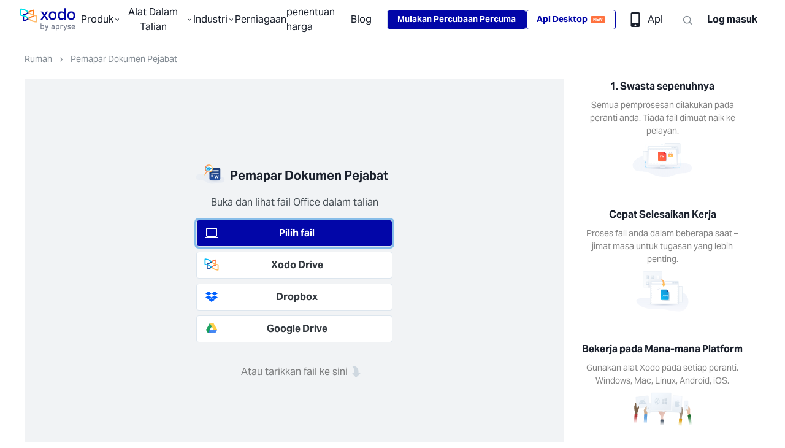

--- FILE ---
content_type: text/html; charset=utf-8
request_url: https://xodo.com/ms/office-viewer
body_size: 204424
content:
<!DOCTYPE html><html lang="ms"><head><meta charSet="utf-8"/><link rel="alternate" hrefLang="x-default" href="https://xodo.com/office-viewer"/><link id="language-link" rel="alternate" hrefLang="en" href="https://xodo.com/office-viewer"/><link id="language-link" rel="alternate" hrefLang="bn" href="https://xodo.com/bn/office-viewer"/><link id="language-link" rel="alternate" hrefLang="de" href="https://xodo.com/de/office-anzeigen"/><link id="language-link" rel="alternate" hrefLang="el" href="https://xodo.com/el/office-viewer"/><link id="language-link" rel="alternate" hrefLang="es" href="https://xodo.com/es/lector-office"/><link id="language-link" rel="alternate" hrefLang="fr" href="https://xodo.com/fr/visionneuse-office"/><link id="language-link" rel="alternate" hrefLang="hi" href="https://xodo.com/hi/office-viewer"/><link id="language-link" rel="alternate" hrefLang="id" href="https://xodo.com/id/office-viewer"/><link id="language-link" rel="alternate" hrefLang="it" href="https://xodo.com/it/visualizzatore-office"/><link id="language-link" rel="alternate" hrefLang="ja" href="https://xodo.com/ja/office-viewer"/><link id="language-link" rel="alternate" hrefLang="ms" href="https://xodo.com/ms/office-viewer"/><link id="language-link" rel="alternate" hrefLang="nl" href="https://xodo.com/nl/bekijk-office"/><link id="language-link" rel="alternate" hrefLang="pt" href="https://xodo.com/pt/visualizador-de-office"/><link id="language-link" rel="alternate" hrefLang="ru" href="https://xodo.com/ru/office-viewer"/><link id="language-link" rel="alternate" hrefLang="tr" href="https://xodo.com/tr/office-viewer"/><link id="language-link" rel="alternate" hrefLang="uk" href="https://xodo.com/uk/office-viewer"/><link id="language-link" rel="alternate" hrefLang="zh-Hans" href="https://xodo.com/zh_cn/office-viewer"/><link id="language-link" rel="alternate" hrefLang="zh-Hant" href="https://xodo.com/zh_tw/office-viewer"/><link id="language-link" rel="alternate" hrefLang="sv" href="https://xodo.com/sv/online-dokument-lasare"/><link id="language-link" rel="alternate" hrefLang="no" href="https://xodo.com/no/online-dokument-leser"/><link id="language-link" rel="alternate" hrefLang="da" href="https://xodo.com/da/online-dokument-viser"/><link id="seo-canonical-url" rel="canonical" href="https://xodo.com/ms/office-viewer"/><meta name="viewport" content="width=device-width,initial-scale=1,minimum-scale=1,maximum-scale=1,user-scalable=no"/><title>Pemapar Pejabat Percuma - Lihat Word, Excel dan Fail PPT Dalam Talian</title><meta property="og:image" content="https://cdn.xodo.com/21.22.0/public/img/home/hero.png"/><meta property="og:site_name" content="Xodo"/><meta property="og:type" content="website"/><meta property="og:title" content="Pemapar Pejabat Percuma - Lihat Word, Excel dan Fail PPT Dalam Talian"/><meta name="description" content="Lihat fail Office dalam talian. Buka dan baca fail Word, Excel dan PowerPoint dengan mudah menggunakan Office Viewer percuma kami."/><meta name="og:description" content="Lihat fail Office dalam talian. Buka dan baca fail Word, Excel dan PowerPoint dengan mudah menggunakan Office Viewer percuma kami."/><meta name="twitter:description" content="Lihat fail Office dalam talian. Buka dan baca fail Word, Excel dan PowerPoint dengan mudah menggunakan Office Viewer percuma kami."/><script type="application/ld+json">{"@context":"https://schema.org","@type":"FAQPage","mainEntity":[{"@type":"Question","name":"Bagaimanakah cara membuka fail Office?","acceptedAnswer":{"@type":"Answer","text":"Anda boleh membuka fail Office dengan mudah seperti dokumen Word, hamparan Excel atau persembahan PowerPoint menggunakan aplikasi Microsoft Office.\n\n Jika anda telah memasang Microsoft Office pada komputer atau peranti mudah alih anda, cuma klik dua kali pada fail Office untuk membukanya.\n\n Anda boleh menggunakan Xodo untuk membuka fail Office, jika anda tidak memasang Microsoft Office.\n\n Cuma muat naik fail anda ke pemapar Office dalam talian percuma, dan anda akan dapat melihat dan juga membuat pengeditan pada fail anda terus dalam penyemak imbas web anda."}},{"@type":"Question","name":"Bagaimanakah saya melihat fail Office dalam penyemak imbas saya?","acceptedAnswer":{"@type":"Answer","text":"Anda boleh menggunakan Office Online, versi aplikasi Microsoft Office berasaskan web. Log masuk dengan akaun anda dan akses fail anda terus dalam penyemak imbas anda menggunakan apl dalam talian yang sepadan.\n\n Jika fail anda disimpan pada OneDrive atau SharePoint, cuma cari dan bukanya dalam penyemak imbas anda menggunakan Office Online.\n\n Jika anda lebih suka menggunakan produk Google, muat naik fail Office anda ke Google Drive dan bukanya dalam Dokumen, Helaian atau Slaid, yang serasi dengan format fail Office.\n\n Anda juga boleh menggunakan pemapar Office dalam talian percuma Xodo untuk membuka dan melihat fail Office terus dalam penyemak imbas anda. Hanya buka fail anda dalam pemapar, buat pengeditan menggunakan alat yang tersedia dan muat turun fail yang dikemas kini sebagai PDF apabila anda selesai."}},{"@type":"Question","name":"Bagaimanakah saya melihat fail Office tanpa Office?","acceptedAnswer":{"@type":"Answer","text":"Buka fail Office dengan Xodo dan bukannya Microsoft Office.\n\n Pemapar Office percuma Xodo membolehkan anda membuka, melihat dan mengedit fail Office anda dengan lancar dalam penyemak imbas anda, menghapuskan keperluan untuk memuat turun atau memasang sebarang perisian tambahan.\n\n Xodo juga menyediakan lebih daripada 30 alat lain untuk melihat, mengedit, menukar dan menandatangani dokumen digital anda. Dengan storan awan yang selamat disertakan, ia menjadikan fail anda boleh diakses pada mana-mana peranti atau sistem pengendalian."}}]}</script><script type="application/ld+json">{"@context":"https://schema.org","@type":"HowTo","name":"Cara melihat fail Office dalam talian","description":"Ikuti langkah ini untuk melihat fail Office dengan Xodo:","image":"Lihat fail Office dalam talian","step":[{"@type":"HowToStep","text":"Buka fail Word, Excel atau PowerPoint anda dalam Pemapar Office percuma kami."},{"@type":"HowToStep","text":"Gunakan alat yang tersedia untuk mengedit fail anda."},{"@type":"HowToStep","text":"Muat turun fail yang diedit ke peranti anda sebagai PDF."}]}</script><meta name="next-head-count" content="35"/><script>window.dataLayer = window.dataLayer || [];</script><script>
  function gtag(){dataLayer.push(arguments);}
  gtag('consent','default',{
    'ad_storage':'denied',
    'analytics_storage':'denied',
    'ad_user_data':'denied',
    'ad_personalization':'denied',
    'personalization_storage':'denied',
    'functionality_storage':'granted',
    'security_storage':'granted',
    'wait_for_update': 500
  });
  gtag("set", "ads_data_redaction", true);
    </script><script src="https://cmp.osano.com/AzqNOUSrVpsgD1YIi/222ee6c7-dee8-4e3f-83cd-5427f4b7d6af/osano.js"></script><script>
      (function(w,d,s,l,i){w[l]=w[l]||[];w[l].push({'gtm.start':
      new Date().getTime(),event:'gtm.js'});var f=d.getElementsByTagName(s)[0],
      j=d.createElement(s),dl=l!='dataLayer'?'&l='+l:'';j.async=true;j.src=
      'https://www.googletagmanager.com/gtm.js?id='+i+dl;f.parentNode.insertBefore(j,f);
      })(window,document,'script','dataLayer','GTM-M535JXT');
    </script><script async="" type="text/javascript" src="https://www.lightboxcdn.com/vendor/90999a64-e446-4456-8351-ffa138b6c283/lightbox_inline.js"></script><link rel="preconnect" crossorigin="anonymous" data-href="https://use.typekit.net"/><link rel="preconnect" href="https://p.typekit.net" crossorigin="anonymous"/><link rel="manifest" href="/manifest.json"/><meta name="mobile-web-app-capable" content="yes"/><meta name="apple-mobile-web-app-capable" content="yes"/><meta name="application-name" content="Xodo"/><meta name="apple-mobile-web-app-title" content="Xodo"/><meta name="msapplication-tooltip" content="Xodo"/><meta name="theme-color" content="#ffffff"/><meta name="msapplication-navbutton-color" content="#ffffff"/><meta name="msapplication-starturl" content="/"/><meta name="apple-itunes-app" content="app-id=805075929"/><link rel="icon" href="https://cdn.xodo.com/21.22.0/public/favicon/favicon-xodo-16.png" sizes="16x16"/><link rel="icon" href="https://cdn.xodo.com/21.22.0/public/favicon/favicon-xodo-32.png" sizes="32x32"/><link rel="icon" href="https://cdn.xodo.com/21.22.0/public/favicon/favicon-xodo-96.png" sizes="96x96"/><link rel="preconnect" href="https://fonts.gstatic.com" crossorigin /><link rel="preconnect" href="https://use.typekit.net" crossorigin /><link rel="preload" href="https://cdn.xodo.com/21.22.0/_next/static/css/9e43a65709a36f09.css" as="style"/><link rel="stylesheet" href="https://cdn.xodo.com/21.22.0/_next/static/css/9e43a65709a36f09.css" data-n-g=""/><noscript data-n-css=""></noscript><script defer="" nomodule="" src="https://cdn.xodo.com/21.22.0/_next/static/chunks/polyfills-c67a75d1b6f99dc8.js"></script><script defer="" src="https://cdn.xodo.com/21.22.0/_next/static/chunks/1596.17b7fcb836835ea9.js"></script><script defer="" src="https://cdn.xodo.com/21.22.0/_next/static/chunks/9172.8d7efa91445c39b5.js"></script><script defer="" src="https://cdn.xodo.com/21.22.0/_next/static/chunks/4686.a0996c36aa2c784f.js"></script><script defer="" src="https://cdn.xodo.com/21.22.0/_next/static/chunks/4391.31ab31c6598f49bc.js"></script><script src="https://cdn.xodo.com/21.22.0/_next/static/chunks/webpack-9ceab92c0f96cc67.js" defer=""></script><script src="https://cdn.xodo.com/21.22.0/_next/static/chunks/framework-ae8430739330abbb.js" defer=""></script><script src="https://cdn.xodo.com/21.22.0/_next/static/chunks/main-45df1574822ca682.js" defer=""></script><script src="https://cdn.xodo.com/21.22.0/_next/static/chunks/pages/_app-d216fc9813eba8b4.js" defer=""></script><script src="https://cdn.xodo.com/21.22.0/_next/static/chunks/e2070dfd-908e6e442bb80712.js" defer=""></script><script src="https://cdn.xodo.com/21.22.0/_next/static/chunks/385-e1be896dbfbc27ec.js" defer=""></script><script src="https://cdn.xodo.com/21.22.0/_next/static/chunks/7099-9a91c82917a57d45.js" defer=""></script><script src="https://cdn.xodo.com/21.22.0/_next/static/chunks/4837-b1f83dc6d0b3afcd.js" defer=""></script><script src="https://cdn.xodo.com/21.22.0/_next/static/chunks/4550-b6ee2e6b366f3548.js" defer=""></script><script src="https://cdn.xodo.com/21.22.0/_next/static/chunks/9775-a0cc3c1ebfb3f96c.js" defer=""></script><script src="https://cdn.xodo.com/21.22.0/_next/static/chunks/7688-f5255d1ae57c49a6.js" defer=""></script><script src="https://cdn.xodo.com/21.22.0/_next/static/chunks/pages/%5B...slug%5D-4bc82b745052657a.js" defer=""></script><script src="https://cdn.xodo.com/21.22.0/_next/static/tWteHfUiUw4wmmfivzzl0/_buildManifest.js" defer=""></script><script src="https://cdn.xodo.com/21.22.0/_next/static/tWteHfUiUw4wmmfivzzl0/_ssgManifest.js" defer=""></script><style data-href="https://fonts.googleapis.com/css?family=Roboto">@font-face{font-family:'Roboto';font-style:normal;font-weight:400;font-stretch:normal;src:url(https://fonts.gstatic.com/l/font?kit=KFOMCnqEu92Fr1ME7kSn66aGLdTylUAMQXC89YmC2DPNWubEbVmUiAw&skey=a0a0114a1dcab3ac&v=v50) format('woff')}@font-face{font-family:'Roboto';font-style:normal;font-weight:400;font-stretch:100%;src:url(https://fonts.gstatic.com/l/font?kit=KFOMCnqEu92Fr1ME7kSn66aGLdTylUAMQXC89YmC2DPNWubEbVmZiAz0klQmz24O0g&skey=a0a0114a1dcab3ac&v=v50) format('woff');unicode-range:U+0460-052F,U+1C80-1C8A,U+20B4,U+2DE0-2DFF,U+A640-A69F,U+FE2E-FE2F}@font-face{font-family:'Roboto';font-style:normal;font-weight:400;font-stretch:100%;src:url(https://fonts.gstatic.com/l/font?kit=KFOMCnqEu92Fr1ME7kSn66aGLdTylUAMQXC89YmC2DPNWubEbVmQiAz0klQmz24O0g&skey=a0a0114a1dcab3ac&v=v50) format('woff');unicode-range:U+0301,U+0400-045F,U+0490-0491,U+04B0-04B1,U+2116}@font-face{font-family:'Roboto';font-style:normal;font-weight:400;font-stretch:100%;src:url(https://fonts.gstatic.com/l/font?kit=KFOMCnqEu92Fr1ME7kSn66aGLdTylUAMQXC89YmC2DPNWubEbVmYiAz0klQmz24O0g&skey=a0a0114a1dcab3ac&v=v50) format('woff');unicode-range:U+1F00-1FFF}@font-face{font-family:'Roboto';font-style:normal;font-weight:400;font-stretch:100%;src:url(https://fonts.gstatic.com/l/font?kit=KFOMCnqEu92Fr1ME7kSn66aGLdTylUAMQXC89YmC2DPNWubEbVmXiAz0klQmz24O0g&skey=a0a0114a1dcab3ac&v=v50) format('woff');unicode-range:U+0370-0377,U+037A-037F,U+0384-038A,U+038C,U+038E-03A1,U+03A3-03FF}@font-face{font-family:'Roboto';font-style:normal;font-weight:400;font-stretch:100%;src:url(https://fonts.gstatic.com/l/font?kit=KFOMCnqEu92Fr1ME7kSn66aGLdTylUAMQXC89YmC2DPNWubEbVnoiAz0klQmz24O0g&skey=a0a0114a1dcab3ac&v=v50) format('woff');unicode-range:U+0302-0303,U+0305,U+0307-0308,U+0310,U+0312,U+0315,U+031A,U+0326-0327,U+032C,U+032F-0330,U+0332-0333,U+0338,U+033A,U+0346,U+034D,U+0391-03A1,U+03A3-03A9,U+03B1-03C9,U+03D1,U+03D5-03D6,U+03F0-03F1,U+03F4-03F5,U+2016-2017,U+2034-2038,U+203C,U+2040,U+2043,U+2047,U+2050,U+2057,U+205F,U+2070-2071,U+2074-208E,U+2090-209C,U+20D0-20DC,U+20E1,U+20E5-20EF,U+2100-2112,U+2114-2115,U+2117-2121,U+2123-214F,U+2190,U+2192,U+2194-21AE,U+21B0-21E5,U+21F1-21F2,U+21F4-2211,U+2213-2214,U+2216-22FF,U+2308-230B,U+2310,U+2319,U+231C-2321,U+2336-237A,U+237C,U+2395,U+239B-23B7,U+23D0,U+23DC-23E1,U+2474-2475,U+25AF,U+25B3,U+25B7,U+25BD,U+25C1,U+25CA,U+25CC,U+25FB,U+266D-266F,U+27C0-27FF,U+2900-2AFF,U+2B0E-2B11,U+2B30-2B4C,U+2BFE,U+3030,U+FF5B,U+FF5D,U+1D400-1D7FF,U+1EE00-1EEFF}@font-face{font-family:'Roboto';font-style:normal;font-weight:400;font-stretch:100%;src:url(https://fonts.gstatic.com/l/font?kit=KFOMCnqEu92Fr1ME7kSn66aGLdTylUAMQXC89YmC2DPNWubEbVn6iAz0klQmz24O0g&skey=a0a0114a1dcab3ac&v=v50) format('woff');unicode-range:U+0001-000C,U+000E-001F,U+007F-009F,U+20DD-20E0,U+20E2-20E4,U+2150-218F,U+2190,U+2192,U+2194-2199,U+21AF,U+21E6-21F0,U+21F3,U+2218-2219,U+2299,U+22C4-22C6,U+2300-243F,U+2440-244A,U+2460-24FF,U+25A0-27BF,U+2800-28FF,U+2921-2922,U+2981,U+29BF,U+29EB,U+2B00-2BFF,U+4DC0-4DFF,U+FFF9-FFFB,U+10140-1018E,U+10190-1019C,U+101A0,U+101D0-101FD,U+102E0-102FB,U+10E60-10E7E,U+1D2C0-1D2D3,U+1D2E0-1D37F,U+1F000-1F0FF,U+1F100-1F1AD,U+1F1E6-1F1FF,U+1F30D-1F30F,U+1F315,U+1F31C,U+1F31E,U+1F320-1F32C,U+1F336,U+1F378,U+1F37D,U+1F382,U+1F393-1F39F,U+1F3A7-1F3A8,U+1F3AC-1F3AF,U+1F3C2,U+1F3C4-1F3C6,U+1F3CA-1F3CE,U+1F3D4-1F3E0,U+1F3ED,U+1F3F1-1F3F3,U+1F3F5-1F3F7,U+1F408,U+1F415,U+1F41F,U+1F426,U+1F43F,U+1F441-1F442,U+1F444,U+1F446-1F449,U+1F44C-1F44E,U+1F453,U+1F46A,U+1F47D,U+1F4A3,U+1F4B0,U+1F4B3,U+1F4B9,U+1F4BB,U+1F4BF,U+1F4C8-1F4CB,U+1F4D6,U+1F4DA,U+1F4DF,U+1F4E3-1F4E6,U+1F4EA-1F4ED,U+1F4F7,U+1F4F9-1F4FB,U+1F4FD-1F4FE,U+1F503,U+1F507-1F50B,U+1F50D,U+1F512-1F513,U+1F53E-1F54A,U+1F54F-1F5FA,U+1F610,U+1F650-1F67F,U+1F687,U+1F68D,U+1F691,U+1F694,U+1F698,U+1F6AD,U+1F6B2,U+1F6B9-1F6BA,U+1F6BC,U+1F6C6-1F6CF,U+1F6D3-1F6D7,U+1F6E0-1F6EA,U+1F6F0-1F6F3,U+1F6F7-1F6FC,U+1F700-1F7FF,U+1F800-1F80B,U+1F810-1F847,U+1F850-1F859,U+1F860-1F887,U+1F890-1F8AD,U+1F8B0-1F8BB,U+1F8C0-1F8C1,U+1F900-1F90B,U+1F93B,U+1F946,U+1F984,U+1F996,U+1F9E9,U+1FA00-1FA6F,U+1FA70-1FA7C,U+1FA80-1FA89,U+1FA8F-1FAC6,U+1FACE-1FADC,U+1FADF-1FAE9,U+1FAF0-1FAF8,U+1FB00-1FBFF}@font-face{font-family:'Roboto';font-style:normal;font-weight:400;font-stretch:100%;src:url(https://fonts.gstatic.com/l/font?kit=KFOMCnqEu92Fr1ME7kSn66aGLdTylUAMQXC89YmC2DPNWubEbVmbiAz0klQmz24O0g&skey=a0a0114a1dcab3ac&v=v50) format('woff');unicode-range:U+0102-0103,U+0110-0111,U+0128-0129,U+0168-0169,U+01A0-01A1,U+01AF-01B0,U+0300-0301,U+0303-0304,U+0308-0309,U+0323,U+0329,U+1EA0-1EF9,U+20AB}@font-face{font-family:'Roboto';font-style:normal;font-weight:400;font-stretch:100%;src:url(https://fonts.gstatic.com/l/font?kit=KFOMCnqEu92Fr1ME7kSn66aGLdTylUAMQXC89YmC2DPNWubEbVmaiAz0klQmz24O0g&skey=a0a0114a1dcab3ac&v=v50) format('woff');unicode-range:U+0100-02BA,U+02BD-02C5,U+02C7-02CC,U+02CE-02D7,U+02DD-02FF,U+0304,U+0308,U+0329,U+1D00-1DBF,U+1E00-1E9F,U+1EF2-1EFF,U+2020,U+20A0-20AB,U+20AD-20C0,U+2113,U+2C60-2C7F,U+A720-A7FF}@font-face{font-family:'Roboto';font-style:normal;font-weight:400;font-stretch:100%;src:url(https://fonts.gstatic.com/l/font?kit=KFOMCnqEu92Fr1ME7kSn66aGLdTylUAMQXC89YmC2DPNWubEbVmUiAz0klQmz24&skey=a0a0114a1dcab3ac&v=v50) format('woff');unicode-range:U+0000-00FF,U+0131,U+0152-0153,U+02BB-02BC,U+02C6,U+02DA,U+02DC,U+0304,U+0308,U+0329,U+2000-206F,U+20AC,U+2122,U+2191,U+2193,U+2212,U+2215,U+FEFF,U+FFFD}</style><style data-href="https://use.typekit.net/pmq4yfi.css">@import url("https://p.typekit.net/p.css?s=1&k=pmq4yfi&ht=tk&f=14032.14033.14034.14035.29382.29383&a=140945035&app=typekit&e=css");@font-face{font-family:"aktiv-grotesk";src:url("https://use.typekit.net/af/63eba7/00000000000000007753ca4f/30/l?primer=7cdcb44be4a7db8877ffa5c0007b8dd865b3bbc383831fe2ea177f62257a9191&fvd=n4&v=3") format("woff2"),url("https://use.typekit.net/af/63eba7/00000000000000007753ca4f/30/d?primer=7cdcb44be4a7db8877ffa5c0007b8dd865b3bbc383831fe2ea177f62257a9191&fvd=n4&v=3") format("woff"),url("https://use.typekit.net/af/63eba7/00000000000000007753ca4f/30/a?primer=7cdcb44be4a7db8877ffa5c0007b8dd865b3bbc383831fe2ea177f62257a9191&fvd=n4&v=3") format("opentype");font-display:auto;font-style:normal;font-weight:400;font-stretch:normal}@font-face{font-family:"aktiv-grotesk";src:url("https://use.typekit.net/af/f7a8b2/00000000000000007753ca28/30/l?primer=7cdcb44be4a7db8877ffa5c0007b8dd865b3bbc383831fe2ea177f62257a9191&fvd=i4&v=3") format("woff2"),url("https://use.typekit.net/af/f7a8b2/00000000000000007753ca28/30/d?primer=7cdcb44be4a7db8877ffa5c0007b8dd865b3bbc383831fe2ea177f62257a9191&fvd=i4&v=3") format("woff"),url("https://use.typekit.net/af/f7a8b2/00000000000000007753ca28/30/a?primer=7cdcb44be4a7db8877ffa5c0007b8dd865b3bbc383831fe2ea177f62257a9191&fvd=i4&v=3") format("opentype");font-display:auto;font-style:italic;font-weight:400;font-stretch:normal}@font-face{font-family:"aktiv-grotesk";src:url("https://use.typekit.net/af/2b93b6/00000000000000007753ca37/30/l?primer=7cdcb44be4a7db8877ffa5c0007b8dd865b3bbc383831fe2ea177f62257a9191&fvd=n7&v=3") format("woff2"),url("https://use.typekit.net/af/2b93b6/00000000000000007753ca37/30/d?primer=7cdcb44be4a7db8877ffa5c0007b8dd865b3bbc383831fe2ea177f62257a9191&fvd=n7&v=3") format("woff"),url("https://use.typekit.net/af/2b93b6/00000000000000007753ca37/30/a?primer=7cdcb44be4a7db8877ffa5c0007b8dd865b3bbc383831fe2ea177f62257a9191&fvd=n7&v=3") format("opentype");font-display:auto;font-style:normal;font-weight:700;font-stretch:normal}@font-face{font-family:"aktiv-grotesk";src:url("https://use.typekit.net/af/ae6138/00000000000000007753ca27/30/l?primer=7cdcb44be4a7db8877ffa5c0007b8dd865b3bbc383831fe2ea177f62257a9191&fvd=i7&v=3") format("woff2"),url("https://use.typekit.net/af/ae6138/00000000000000007753ca27/30/d?primer=7cdcb44be4a7db8877ffa5c0007b8dd865b3bbc383831fe2ea177f62257a9191&fvd=i7&v=3") format("woff"),url("https://use.typekit.net/af/ae6138/00000000000000007753ca27/30/a?primer=7cdcb44be4a7db8877ffa5c0007b8dd865b3bbc383831fe2ea177f62257a9191&fvd=i7&v=3") format("opentype");font-display:auto;font-style:italic;font-weight:700;font-stretch:normal}@font-face{font-family:"aktiv-grotesk-thin";src:url("https://use.typekit.net/af/434507/00000000000000007753ca2a/30/l?primer=7cdcb44be4a7db8877ffa5c0007b8dd865b3bbc383831fe2ea177f62257a9191&fvd=n2&v=3") format("woff2"),url("https://use.typekit.net/af/434507/00000000000000007753ca2a/30/d?primer=7cdcb44be4a7db8877ffa5c0007b8dd865b3bbc383831fe2ea177f62257a9191&fvd=n2&v=3") format("woff"),url("https://use.typekit.net/af/434507/00000000000000007753ca2a/30/a?primer=7cdcb44be4a7db8877ffa5c0007b8dd865b3bbc383831fe2ea177f62257a9191&fvd=n2&v=3") format("opentype");font-display:auto;font-style:normal;font-weight:200;font-stretch:normal}@font-face{font-family:"aktiv-grotesk-thin";src:url("https://use.typekit.net/af/0f6952/00000000000000007753ca4e/30/l?primer=7cdcb44be4a7db8877ffa5c0007b8dd865b3bbc383831fe2ea177f62257a9191&fvd=i2&v=3") format("woff2"),url("https://use.typekit.net/af/0f6952/00000000000000007753ca4e/30/d?primer=7cdcb44be4a7db8877ffa5c0007b8dd865b3bbc383831fe2ea177f62257a9191&fvd=i2&v=3") format("woff"),url("https://use.typekit.net/af/0f6952/00000000000000007753ca4e/30/a?primer=7cdcb44be4a7db8877ffa5c0007b8dd865b3bbc383831fe2ea177f62257a9191&fvd=i2&v=3") format("opentype");font-display:auto;font-style:italic;font-weight:200;font-stretch:normal}.tk-aktiv-grotesk{font-family:"aktiv-grotesk",sans-serif}.tk-aktiv-grotesk-thin{font-family:"aktiv-grotesk-thin",sans-serif}</style></head><body style="overflow-x:hidden"><noscript><iframe src="https://www.googletagmanager.com/ns.html?id=GTM-M535JXT" height="0" width="0"></iframe></noscript><div id="__next" data-reactroot=""><style data-emotion="css-global 1dzdtpe">:host,:root,[data-theme]{--chakra-ring-inset:var(--chakra-empty,/*!*/ /*!*/);--chakra-ring-offset-width:0px;--chakra-ring-offset-color:#fff;--chakra-ring-color:rgba(66, 153, 225, 0.6);--chakra-ring-offset-shadow:0 0 #0000;--chakra-ring-shadow:0 0 #0000;--chakra-space-x-reverse:0;--chakra-space-y-reverse:0;--chakra-colors-transparent:transparent;--chakra-colors-current:currentColor;--chakra-colors-black:#000000;--chakra-colors-white-primary:#FFFFFF;--chakra-colors-white-text:#0206A8;--chakra-colors-white-hover:#F8F9FA;--chakra-colors-white-active:#FFFFFF;--chakra-colors-white-disabledBg:#FFFFFF;--chakra-colors-white-disabledText:#ADB5BD;--chakra-colors-whiteAlpha-50:rgba(255, 255, 255, 0.04);--chakra-colors-whiteAlpha-100:rgba(255, 255, 255, 0.06);--chakra-colors-whiteAlpha-200:rgba(255, 255, 255, 0.08);--chakra-colors-whiteAlpha-300:rgba(255, 255, 255, 0.16);--chakra-colors-whiteAlpha-400:rgba(255, 255, 255, 0.24);--chakra-colors-whiteAlpha-500:rgba(255, 255, 255, 0.36);--chakra-colors-whiteAlpha-600:rgba(255, 255, 255, 0.48);--chakra-colors-whiteAlpha-700:rgba(255, 255, 255, 0.64);--chakra-colors-whiteAlpha-800:rgba(255, 255, 255, 0.80);--chakra-colors-whiteAlpha-900:rgba(255, 255, 255, 0.92);--chakra-colors-blackAlpha-50:rgba(0, 0, 0, 0.04);--chakra-colors-blackAlpha-100:rgba(0, 0, 0, 0.06);--chakra-colors-blackAlpha-200:rgba(0, 0, 0, 0.08);--chakra-colors-blackAlpha-300:rgba(0, 0, 0, 0.16);--chakra-colors-blackAlpha-400:rgba(0, 0, 0, 0.24);--chakra-colors-blackAlpha-500:rgba(0, 0, 0, 0.36);--chakra-colors-blackAlpha-600:rgba(0, 0, 0, 0.48);--chakra-colors-blackAlpha-700:rgba(0, 0, 0, 0.64);--chakra-colors-blackAlpha-800:rgba(0, 0, 0, 0.80);--chakra-colors-blackAlpha-900:rgba(0, 0, 0, 0.92);--chakra-colors-gray-50:#F8F9FA;--chakra-colors-gray-100:#F1F3F5;--chakra-colors-gray-200:#E2E8F0;--chakra-colors-gray-300:#DEE2E6;--chakra-colors-gray-400:#CFD4DA;--chakra-colors-gray-500:#ADB5BD;--chakra-colors-gray-600:#868E96;--chakra-colors-gray-700:#69737C;--chakra-colors-gray-800:#1A202C;--chakra-colors-gray-900:#485056;--chakra-colors-gray-1000:#21242A;--chakra-colors-gray-1100:#7A838B;--chakra-colors-gray-1200:#1A202C;--chakra-colors-gray-tableBorder:#D6DCE8;--chakra-colors-gray-tableSelected:#F5F8FA;--chakra-colors-gray-primary:#F5F8FA;--chakra-colors-gray-text:#485056;--chakra-colors-gray-hover:#E7EDF3;--chakra-colors-gray-active:#F5F8FA;--chakra-colors-gray-disabledBg:#F5F8FA;--chakra-colors-gray-disabledText:#ADB5BD;--chakra-colors-gray-warm:#827D77;--chakra-colors-red-50:#FFEFF0;--chakra-colors-red-100:#FED7D7;--chakra-colors-red-200:#FEB2B2;--chakra-colors-red-300:#FC8181;--chakra-colors-red-400:#F56565;--chakra-colors-red-500:#E53E3E;--chakra-colors-red-600:#C53030;--chakra-colors-red-700:#E03F3F;--chakra-colors-red-800:#BF3535;--chakra-colors-red-900:#63171B;--chakra-colors-orange-50:#FFFAF0;--chakra-colors-orange-100:#FEEBC8;--chakra-colors-orange-200:#FBD38D;--chakra-colors-orange-300:#F6AD55;--chakra-colors-orange-400:#ED8936;--chakra-colors-orange-500:#DD6B20;--chakra-colors-orange-600:#C05621;--chakra-colors-orange-700:#DE7A2D;--chakra-colors-orange-800:#F26800;--chakra-colors-orange-900:#652B19;--chakra-colors-yellow-50:#FFFFF0;--chakra-colors-yellow-100:#FEFCBF;--chakra-colors-yellow-200:#FAF089;--chakra-colors-yellow-300:#F6E05E;--chakra-colors-yellow-400:#ECC94B;--chakra-colors-yellow-500:#D69E2E;--chakra-colors-yellow-600:#B7791F;--chakra-colors-yellow-700:#975A16;--chakra-colors-yellow-800:#744210;--chakra-colors-yellow-900:#5F370E;--chakra-colors-green-50:#F0FFF4;--chakra-colors-green-100:#C6F6D5;--chakra-colors-green-200:#9AE6B4;--chakra-colors-green-300:#68D391;--chakra-colors-green-400:#48BB78;--chakra-colors-green-500:#38A169;--chakra-colors-green-600:#2F855A;--chakra-colors-green-700:#79B049;--chakra-colors-green-800:#15CD83;--chakra-colors-green-900:#1C4532;--chakra-colors-green-toastSuccess:#109F66;--chakra-colors-teal-50:#E6FFFA;--chakra-colors-teal-100:#B2F5EA;--chakra-colors-teal-200:#81E6D9;--chakra-colors-teal-300:#4FD1C5;--chakra-colors-teal-400:#38B2AC;--chakra-colors-teal-500:#319795;--chakra-colors-teal-600:#2C7A7B;--chakra-colors-teal-700:#285E61;--chakra-colors-teal-800:#234E52;--chakra-colors-teal-900:#1D4044;--chakra-colors-blue-1:#EAF4FE;--chakra-colors-blue-8:#373F41;--chakra-colors-blue-50:#ebf8ff;--chakra-colors-blue-100:#C6E7FA;--chakra-colors-blue-200:#90cdf4;--chakra-colors-blue-300:#63b3ed;--chakra-colors-blue-400:#4299e1;--chakra-colors-blue-500:#3182ce;--chakra-colors-blue-600:#2b6cb0;--chakra-colors-blue-700:#0981C8;--chakra-colors-blue-800:#1591D4;--chakra-colors-blue-900:#49A2DE;--chakra-colors-blue-header:#334250;--chakra-colors-blue-bglight:#D8E9FE;--chakra-colors-blue-dark:#2651A1;--chakra-colors-blue-xodo:#E7EDF3;--chakra-colors-blue-primary:#0206A8;--chakra-colors-blue-text:#FFFFFF;--chakra-colors-blue-hover:#0022cc;--chakra-colors-blue-active:#0206A8;--chakra-colors-blue-disabledBg:#F1F3F5;--chakra-colors-blue-disabledText:#ADB5BD;--chakra-colors-cyan-50:#EDFDFD;--chakra-colors-cyan-100:#C4F1F9;--chakra-colors-cyan-200:#9DECF9;--chakra-colors-cyan-300:#76E4F7;--chakra-colors-cyan-400:#0BC5EA;--chakra-colors-cyan-500:#00B5D8;--chakra-colors-cyan-600:#00A3C4;--chakra-colors-cyan-700:#0987A0;--chakra-colors-cyan-800:#086F83;--chakra-colors-cyan-900:#065666;--chakra-colors-purple-50:#FAF5FF;--chakra-colors-purple-100:#E9D8FD;--chakra-colors-purple-200:#D6BCFA;--chakra-colors-purple-300:#B794F4;--chakra-colors-purple-400:#9F7AEA;--chakra-colors-purple-500:#805AD5;--chakra-colors-purple-600:#6B46C1;--chakra-colors-purple-700:#553C9A;--chakra-colors-purple-800:#44337A;--chakra-colors-purple-900:#322659;--chakra-colors-pink-50:#FFF5F7;--chakra-colors-pink-100:#FED7E2;--chakra-colors-pink-200:#FBB6CE;--chakra-colors-pink-300:#F687B3;--chakra-colors-pink-400:#ED64A6;--chakra-colors-pink-500:#D53F8C;--chakra-colors-pink-600:#B83280;--chakra-colors-pink-700:#97266D;--chakra-colors-pink-800:#702459;--chakra-colors-pink-900:#521B41;--chakra-colors-linkedin-50:#E8F4F9;--chakra-colors-linkedin-100:#CFEDFB;--chakra-colors-linkedin-200:#9BDAF3;--chakra-colors-linkedin-300:#68C7EC;--chakra-colors-linkedin-400:#34B3E4;--chakra-colors-linkedin-500:#00A0DC;--chakra-colors-linkedin-600:#008CC9;--chakra-colors-linkedin-700:#0077B5;--chakra-colors-linkedin-800:#005E93;--chakra-colors-linkedin-900:#004471;--chakra-colors-facebook-50:#E8F4F9;--chakra-colors-facebook-100:#D9DEE9;--chakra-colors-facebook-200:#B7C2DA;--chakra-colors-facebook-300:#6482C0;--chakra-colors-facebook-400:#4267B2;--chakra-colors-facebook-500:#385898;--chakra-colors-facebook-600:#314E89;--chakra-colors-facebook-700:#29487D;--chakra-colors-facebook-800:#223B67;--chakra-colors-facebook-900:#1E355B;--chakra-colors-messenger-50:#D0E6FF;--chakra-colors-messenger-100:#B9DAFF;--chakra-colors-messenger-200:#A2CDFF;--chakra-colors-messenger-300:#7AB8FF;--chakra-colors-messenger-400:#2E90FF;--chakra-colors-messenger-500:#0078FF;--chakra-colors-messenger-600:#0063D1;--chakra-colors-messenger-700:#0052AC;--chakra-colors-messenger-800:#003C7E;--chakra-colors-messenger-900:#002C5C;--chakra-colors-whatsapp-50:#dffeec;--chakra-colors-whatsapp-100:#b9f5d0;--chakra-colors-whatsapp-200:#90edb3;--chakra-colors-whatsapp-300:#65e495;--chakra-colors-whatsapp-400:#3cdd78;--chakra-colors-whatsapp-500:#22c35e;--chakra-colors-whatsapp-600:#179848;--chakra-colors-whatsapp-700:#0c6c33;--chakra-colors-whatsapp-800:#01421c;--chakra-colors-whatsapp-900:#001803;--chakra-colors-twitter-50:#E5F4FD;--chakra-colors-twitter-100:#C8E9FB;--chakra-colors-twitter-200:#A8DCFA;--chakra-colors-twitter-300:#83CDF7;--chakra-colors-twitter-400:#57BBF5;--chakra-colors-twitter-500:#1DA1F2;--chakra-colors-twitter-600:#1A94DA;--chakra-colors-twitter-700:#1681BF;--chakra-colors-twitter-800:#136B9E;--chakra-colors-twitter-900:#0D4D71;--chakra-colors-telegram-50:#E3F2F9;--chakra-colors-telegram-100:#C5E4F3;--chakra-colors-telegram-200:#A2D4EC;--chakra-colors-telegram-300:#7AC1E4;--chakra-colors-telegram-400:#47A9DA;--chakra-colors-telegram-500:#0088CC;--chakra-colors-telegram-600:#007AB8;--chakra-colors-telegram-700:#006BA1;--chakra-colors-telegram-800:#005885;--chakra-colors-telegram-900:#003F5E;--chakra-colors-apryse-indigo:#0206A8;--chakra-colors-apryse-indigo_30_opacity:#0206A84D;--chakra-colors-apryse-navy:#00083D;--chakra-colors-apryse-orange:#DE6336;--chakra-colors-apryse-black:#111111;--chakra-colors-apryse-green-1:#7bfca3;--chakra-colors-apryse-blue-1:#0206A8;--chakra-colors-apryse-blue-2:#00C8FD;--chakra-colors-apryse-blue-3:#1A4971;--chakra-colors-apryse-blue-4:#0022cc;--chakra-colors-apryse-blue-5:#DFF1FD;--chakra-colors-apryse-blue-6:#EDF7FC;--chakra-colors-apryse-blue-7:#00A5E4;--chakra-colors-apryse-blue-8:#E2E8F3;--chakra-colors-apryse-blue-9:#3183C8;--chakra-colors-apryse-blue-10:#334367;--chakra-colors-apryse-gray-1:#F5F8FB;--chakra-colors-apryse-gray-2:#EAF0F7;--chakra-colors-apryse-gray-3:#D9E0E7;--chakra-colors-apryse-gray-4:#343A40;--chakra-colors-apryse-gray-5:#485056;--chakra-colors-apryse-gray-6:#F8F9FA;--chakra-colors-apryse-gray-7:#F2F3F3;--chakra-colors-apryse-gray-8:#334250;--chakra-colors-apryse-gray-9:#E6F1FA;--chakra-colors-apryse-gray-10:#F1F3F5;--chakra-colors-apryse-gray-11:#DEE2E6;--chakra-colors-apryse-gray-12:#F9F9F9;--chakra-colors-apryse-gray-13:#E7EDF3;--chakra-colors-apryse-red-1:#FF0000;--chakra-colors-apryse-badgeColor:#FF723F;--chakra-colors-apryse-purple:#6D10A7;--chakra-colors-blueGray-200:#DDE6EE;--chakra-colors-blueGray-600:#718EA7;--chakra-colors-blueGray-800:#1A4971;--chakra-colors-blueGray-900:#274865;--chakra-colors-blueGray-1000:#334758;--chakra-colors-blueGray-1100:#4A5568;--chakra-colors-coolGray-50:#F8F9FA;--chakra-colors-coolGray-100:#F1F3F5;--chakra-colors-coolGray-200:#E7EBEE;--chakra-colors-coolGray-600:#868E96;--chakra-colors-coolGray-700:#727A80;--chakra-colors-coolGray-800:#485056;--chakra-borders-none:0;--chakra-borders-1px:1px solid;--chakra-borders-2px:2px solid;--chakra-borders-4px:4px solid;--chakra-borders-8px:8px solid;--chakra-fonts-heading:"aktiv-grotesk","Gill Sans",Arial,BlinkMacSystemFont,"Segoe UI",Helvetica,sans-serif,"Apple Color Emoji","Segoe UI Emoji","Segoe UI Symbol";--chakra-fonts-body:"aktiv-grotesk","Gill Sans",Arial,BlinkMacSystemFont,"Segoe UI",Helvetica,sans-serif,"Apple Color Emoji","Segoe UI Emoji","Segoe UI Symbol";--chakra-fonts-mono:SFMono-Regular,Menlo,Monaco,Consolas,"Liberation Mono","Courier New",monospace;--chakra-fontSizes-xs:0.75rem;--chakra-fontSizes-sm:0.8125rem;--chakra-fontSizes-md:1rem;--chakra-fontSizes-lg:1.125rem;--chakra-fontSizes-xl:1.25rem;--chakra-fontSizes-2xl:1.5rem;--chakra-fontSizes-3xl:1.875rem;--chakra-fontSizes-4xl:2.25rem;--chakra-fontSizes-5xl:3rem;--chakra-fontSizes-6xl:3.75rem;--chakra-fontSizes-7xl:4.5rem;--chakra-fontSizes-8xl:6rem;--chakra-fontSizes-9xl:8rem;--chakra-fontWeights-hairline:100;--chakra-fontWeights-thin:200;--chakra-fontWeights-light:300;--chakra-fontWeights-normal:400;--chakra-fontWeights-medium:500;--chakra-fontWeights-semibold:600;--chakra-fontWeights-bold:700;--chakra-fontWeights-extrabold:800;--chakra-fontWeights-black:900;--chakra-letterSpacings-tighter:-0.05em;--chakra-letterSpacings-tight:-0.025em;--chakra-letterSpacings-normal:0;--chakra-letterSpacings-wide:0.025em;--chakra-letterSpacings-wider:0.05em;--chakra-letterSpacings-widest:0.1em;--chakra-lineHeights-3:.75rem;--chakra-lineHeights-4:1rem;--chakra-lineHeights-5:1.25rem;--chakra-lineHeights-6:1.5rem;--chakra-lineHeights-7:1.75rem;--chakra-lineHeights-8:2rem;--chakra-lineHeights-9:2.25rem;--chakra-lineHeights-10:2.5rem;--chakra-lineHeights-normal:normal;--chakra-lineHeights-none:1;--chakra-lineHeights-shorter:1.25;--chakra-lineHeights-short:1.375;--chakra-lineHeights-base:1.5;--chakra-lineHeights-tall:1.625;--chakra-lineHeights-taller:2;--chakra-radii-none:0;--chakra-radii-sm:0.125rem;--chakra-radii-base:0.25rem;--chakra-radii-md:0.375rem;--chakra-radii-lg:0.5rem;--chakra-radii-xl:0.75rem;--chakra-radii-2xl:1rem;--chakra-radii-3xl:1.5rem;--chakra-radii-full:9999px;--chakra-space-1:0.25rem;--chakra-space-2:0.5rem;--chakra-space-3:0.75rem;--chakra-space-4:1rem;--chakra-space-5:1.25rem;--chakra-space-6:1.5rem;--chakra-space-7:1.75rem;--chakra-space-8:2rem;--chakra-space-9:2.25rem;--chakra-space-10:2.5rem;--chakra-space-12:3rem;--chakra-space-14:3.5rem;--chakra-space-16:4rem;--chakra-space-20:5rem;--chakra-space-24:6rem;--chakra-space-28:7rem;--chakra-space-32:8rem;--chakra-space-36:9rem;--chakra-space-40:10rem;--chakra-space-44:11rem;--chakra-space-48:12rem;--chakra-space-52:13rem;--chakra-space-56:14rem;--chakra-space-60:15rem;--chakra-space-64:16rem;--chakra-space-72:18rem;--chakra-space-80:20rem;--chakra-space-96:24rem;--chakra-space-px:1px;--chakra-space-0-5:0.125rem;--chakra-space-1-5:0.375rem;--chakra-space-2-5:0.625rem;--chakra-space-3-5:0.875rem;--chakra-shadows-xs:0 0 0 1px rgba(0, 0, 0, 0.05);--chakra-shadows-sm:0 1px 2px 0 rgba(0, 0, 0, 0.05);--chakra-shadows-base:0 1px 3px 0 rgba(0, 0, 0, 0.1),0 1px 2px 0 rgba(0, 0, 0, 0.06);--chakra-shadows-md:0 4px 6px -1px rgba(0, 0, 0, 0.1),0 2px 4px -1px rgba(0, 0, 0, 0.06);--chakra-shadows-lg:0 10px 15px -3px rgba(0, 0, 0, 0.1),0 4px 6px -2px rgba(0, 0, 0, 0.05);--chakra-shadows-xl:0 20px 25px -5px rgba(0, 0, 0, 0.1),0 10px 10px -5px rgba(0, 0, 0, 0.04);--chakra-shadows-2xl:0 25px 50px -12px rgba(0, 0, 0, 0.25);--chakra-shadows-outline:0 0 0 3px rgba(66, 153, 225, 0.6);--chakra-shadows-inner:inset 0 2px 4px 0 rgba(0,0,0,0.06);--chakra-shadows-none:none;--chakra-shadows-dark-lg:rgba(0, 0, 0, 0.1) 0px 0px 0px 1px,rgba(0, 0, 0, 0.2) 0px 5px 10px,rgba(0, 0, 0, 0.4) 0px 15px 40px;--chakra-sizes-1:0.25rem;--chakra-sizes-2:0.5rem;--chakra-sizes-3:0.75rem;--chakra-sizes-4:1rem;--chakra-sizes-5:1.25rem;--chakra-sizes-6:1.5rem;--chakra-sizes-7:1.75rem;--chakra-sizes-8:2rem;--chakra-sizes-9:2.25rem;--chakra-sizes-10:2.5rem;--chakra-sizes-12:3rem;--chakra-sizes-14:3.5rem;--chakra-sizes-16:4rem;--chakra-sizes-20:5rem;--chakra-sizes-24:6rem;--chakra-sizes-28:7rem;--chakra-sizes-32:8rem;--chakra-sizes-36:9rem;--chakra-sizes-40:10rem;--chakra-sizes-44:11rem;--chakra-sizes-48:12rem;--chakra-sizes-52:13rem;--chakra-sizes-56:14rem;--chakra-sizes-60:15rem;--chakra-sizes-64:16rem;--chakra-sizes-72:18rem;--chakra-sizes-80:20rem;--chakra-sizes-96:24rem;--chakra-sizes-px:1px;--chakra-sizes-0-5:0.125rem;--chakra-sizes-1-5:0.375rem;--chakra-sizes-2-5:0.625rem;--chakra-sizes-3-5:0.875rem;--chakra-sizes-max:max-content;--chakra-sizes-min:min-content;--chakra-sizes-full:100%;--chakra-sizes-3xs:14rem;--chakra-sizes-2xs:16rem;--chakra-sizes-xs:20rem;--chakra-sizes-sm:24rem;--chakra-sizes-md:28rem;--chakra-sizes-lg:32rem;--chakra-sizes-xl:36rem;--chakra-sizes-2xl:42rem;--chakra-sizes-3xl:48rem;--chakra-sizes-4xl:56rem;--chakra-sizes-5xl:64rem;--chakra-sizes-6xl:72rem;--chakra-sizes-7xl:80rem;--chakra-sizes-8xl:90rem;--chakra-sizes-container-sm:640px;--chakra-sizes-container-md:768px;--chakra-sizes-container-lg:1024px;--chakra-sizes-container-xl:1280px;--chakra-sizes-container-2xl:1536px;--chakra-zIndices-hide:-1;--chakra-zIndices-auto:auto;--chakra-zIndices-base:0;--chakra-zIndices-docked:10;--chakra-zIndices-dropdown:1000;--chakra-zIndices-sticky:1100;--chakra-zIndices-banner:1200;--chakra-zIndices-overlay:1300;--chakra-zIndices-modal:1400;--chakra-zIndices-popover:1500;--chakra-zIndices-skipLink:1600;--chakra-zIndices-toast:1700;--chakra-zIndices-tooltip:1800;--chakra-transition-property-common:background-color,border-color,color,fill,stroke,opacity,box-shadow,transform;--chakra-transition-property-colors:background-color,border-color,color,fill,stroke;--chakra-transition-property-dimensions:width,height;--chakra-transition-property-position:left,right,top,bottom;--chakra-transition-property-background:background-color,background-image,background-position;--chakra-transition-easing-ease-in:cubic-bezier(0.4, 0, 1, 1);--chakra-transition-easing-ease-out:cubic-bezier(0, 0, 0.2, 1);--chakra-transition-easing-ease-in-out:cubic-bezier(0.4, 0, 0.2, 1);--chakra-transition-duration-ultra-fast:50ms;--chakra-transition-duration-faster:100ms;--chakra-transition-duration-fast:150ms;--chakra-transition-duration-normal:200ms;--chakra-transition-duration-slow:300ms;--chakra-transition-duration-slower:400ms;--chakra-transition-duration-ultra-slow:500ms;--chakra-blur-none:0;--chakra-blur-sm:4px;--chakra-blur-base:8px;--chakra-blur-md:12px;--chakra-blur-lg:16px;--chakra-blur-xl:24px;--chakra-blur-2xl:40px;--chakra-blur-3xl:64px;}</style><style data-emotion="css-global 1jqlf9g">html{line-height:1.5;-webkit-text-size-adjust:100%;font-family:system-ui,sans-serif;-webkit-font-smoothing:antialiased;text-rendering:optimizeLegibility;-moz-osx-font-smoothing:grayscale;touch-action:manipulation;}body{position:relative;min-height:100%;font-feature-settings:'kern';}*,*::before,*::after{border-width:0;border-style:solid;box-sizing:border-box;}main{display:block;}hr{border-top-width:1px;box-sizing:content-box;height:0;overflow:visible;}pre,code,kbd,samp{font-family:SFMono-Regular,Menlo,Monaco,Consolas,monospace;font-size:1em;}a{background-color:transparent;color:inherit;-webkit-text-decoration:inherit;text-decoration:inherit;}abbr[title]{border-bottom:none;-webkit-text-decoration:underline;text-decoration:underline;-webkit-text-decoration:underline dotted;-webkit-text-decoration:underline dotted;text-decoration:underline dotted;}b,strong{font-weight:bold;}small{font-size:80%;}sub,sup{font-size:75%;line-height:0;position:relative;vertical-align:baseline;}sub{bottom:-0.25em;}sup{top:-0.5em;}img{border-style:none;}button,input,optgroup,select,textarea{font-family:inherit;font-size:100%;line-height:1.15;margin:0;}button,input{overflow:visible;}button,select{text-transform:none;}button::-moz-focus-inner,[type="button"]::-moz-focus-inner,[type="reset"]::-moz-focus-inner,[type="submit"]::-moz-focus-inner{border-style:none;padding:0;}fieldset{padding:0.35em 0.75em 0.625em;}legend{box-sizing:border-box;color:inherit;display:table;max-width:100%;padding:0;white-space:normal;}progress{vertical-align:baseline;}textarea{overflow:auto;}[type="checkbox"],[type="radio"]{box-sizing:border-box;padding:0;}[type="number"]::-webkit-inner-spin-button,[type="number"]::-webkit-outer-spin-button{-webkit-appearance:none!important;}input[type="number"]{-moz-appearance:textfield;}[type="search"]{-webkit-appearance:textfield;outline-offset:-2px;}[type="search"]::-webkit-search-decoration{-webkit-appearance:none!important;}::-webkit-file-upload-button{-webkit-appearance:button;font:inherit;}details{display:block;}summary{display:-webkit-box;display:-webkit-list-item;display:-ms-list-itembox;display:list-item;}template{display:none;}[hidden]{display:none!important;}body,blockquote,dl,dd,h1,h2,h3,h4,h5,h6,hr,figure,p,pre{margin:0;}button{background:transparent;padding:0;}fieldset{margin:0;padding:0;}ol,ul{margin:0;padding:0;}textarea{resize:vertical;}button,[role="button"]{cursor:pointer;}button::-moz-focus-inner{border:0!important;}table{border-collapse:collapse;}h1,h2,h3,h4,h5,h6{font-size:inherit;font-weight:inherit;}button,input,optgroup,select,textarea{padding:0;line-height:inherit;color:inherit;}img,svg,video,canvas,audio,iframe,embed,object{display:block;}img,video{max-width:100%;height:auto;}[data-js-focus-visible] :focus:not([data-focus-visible-added]){outline:none;box-shadow:none;}select::-ms-expand{display:none;}</style><style data-emotion="css-global 1rg0u45">body{font-family:var(--chakra-fonts-body);color:var(--chakra-colors-gray-800);background:white;transition-property:background-color;transition-duration:var(--chakra-transition-duration-normal);line-height:var(--chakra-lineHeights-base);}*::-webkit-input-placeholder{color:var(--chakra-colors-gray-400);}*::-moz-placeholder{color:var(--chakra-colors-gray-400);}*:-ms-input-placeholder{color:var(--chakra-colors-gray-400);}*::placeholder{color:var(--chakra-colors-gray-400);}*,*::before,::after{border-color:var(--chakra-colors-gray-200);word-wrap:break-word;}</style><style data-emotion="css 1kz6th6">.css-1kz6th6{display:-webkit-box;display:-webkit-flex;display:-ms-flexbox;display:flex;-webkit-align-items:center;-webkit-box-align:center;-ms-flex-align:center;align-items:center;-webkit-box-pack:center;-ms-flex-pack:center;-webkit-justify-content:center;justify-content:center;background-image:url(https://cdn.xodo.com/21.22.0/public/img/banner/upgrade.svg);-webkit-background-size:cover;background-size:cover;background-color:var(--chakra-colors-apryse-blue-1);position:fixed;z-index:3;left:0px;right:0px;min-height:0px;}</style><div class="css-1kz6th6"><style data-emotion="css 11vajnp animation-b7n1on">.css-11vajnp{display:inline-block;border-color:currentColor;border-style:solid;border-radius:99999px;border-width:2px;border-bottom-color:var(--chakra-colors-transparent);border-left-color:var(--chakra-colors-transparent);-webkit-animation:animation-b7n1on 0.45s linear infinite;animation:animation-b7n1on 0.45s linear infinite;width:21px;height:21px;--spinner-size:1.5rem;margin:var(--chakra-space-2);fill:white;}@-webkit-keyframes animation-b7n1on{0%{-webkit-transform:rotate(0deg);-moz-transform:rotate(0deg);-ms-transform:rotate(0deg);transform:rotate(0deg);}100%{-webkit-transform:rotate(360deg);-moz-transform:rotate(360deg);-ms-transform:rotate(360deg);transform:rotate(360deg);}}@keyframes animation-b7n1on{0%{-webkit-transform:rotate(0deg);-moz-transform:rotate(0deg);-ms-transform:rotate(0deg);transform:rotate(0deg);}100%{-webkit-transform:rotate(360deg);-moz-transform:rotate(360deg);-ms-transform:rotate(360deg);transform:rotate(360deg);}}</style><div class="chakra-spinner css-11vajnp"><style data-emotion="css f8n5zr">.css-f8n5zr{border:0px;clip:rect(0px, 0px, 0px, 0px);height:1px;width:1px;margin:-1px;padding:0px;overflow:hidden;white-space:nowrap;position:absolute;}</style><span class="css-f8n5zr">Loading...</span></div></div><style data-emotion="css 8fee9d">.css-8fee9d{display:-webkit-box;display:-webkit-flex;display:-ms-flexbox;display:flex;-webkit-align-items:center;-webkit-box-align:center;-ms-flex-align:center;align-items:center;padding-left:var(--chakra-space-6);padding-right:var(--chakra-space-4);height:var(--chakra-sizes-16);background:white;border-bottom-width:1px;position:-webkit-sticky;position:sticky;top:0px;left:0px;right:0px;z-index:var(--chakra-zIndices-sticky);gap:var(--chakra-space-1);}@media screen and (min-width: 75em){.css-8fee9d{padding-right:var(--chakra-space-5);}}</style><div data-testid="marketing-top-bar" class="css-8fee9d"><style data-emotion="css doj5us">.css-doj5us{display:-webkit-box;display:-webkit-flex;display:-ms-flexbox;display:flex;-webkit-align-items:center;-webkit-box-align:center;-ms-flex-align:center;align-items:center;-webkit-flex:0 0 1;-ms-flex:0 0 1;flex:0 0 1;}</style><div class="css-doj5us"><style data-emotion="css 1s2swy">.css-1s2swy{display:-webkit-box;display:-webkit-flex;display:-ms-flexbox;display:flex;-webkit-align-items:center;-webkit-box-align:center;-ms-flex-align:center;align-items:center;-webkit-padding-start:var(--chakra-space-1);padding-inline-start:var(--chakra-space-1);-webkit-padding-end:var(--chakra-space-1);padding-inline-end:var(--chakra-space-1);-webkit-flex-shrink:0;-ms-flex-negative:0;flex-shrink:0;height:var(--chakra-sizes-10);border-radius:var(--chakra-radii-lg);}</style><style data-emotion="css 18mjtws">.css-18mjtws{transition-property:var(--chakra-transition-property-common);transition-duration:var(--chakra-transition-duration-fast);transition-timing-function:var(--chakra-transition-easing-ease-out);cursor:pointer;-webkit-text-decoration:none;text-decoration:none;outline:2px solid transparent;outline-offset:2px;color:inherit;display:-webkit-box;display:-webkit-flex;display:-ms-flexbox;display:flex;-webkit-align-items:center;-webkit-box-align:center;-ms-flex-align:center;align-items:center;-webkit-padding-start:var(--chakra-space-1);padding-inline-start:var(--chakra-space-1);-webkit-padding-end:var(--chakra-space-1);padding-inline-end:var(--chakra-space-1);-webkit-flex-shrink:0;-ms-flex-negative:0;flex-shrink:0;height:var(--chakra-sizes-10);border-radius:var(--chakra-radii-lg);}.css-18mjtws:hover,.css-18mjtws[data-hover]{-webkit-text-decoration:none;text-decoration:none;}.css-18mjtws:focus,.css-18mjtws[data-focus]{box-shadow:var(--chakra-shadows-none);}.css-18mjtws[aria-selected=true],.css-18mjtws[data-selected]{background-color:var(--chakra-colors-transparent);}</style><a class="chakra-link logo-link css-18mjtws" href="/ms"><style data-emotion="css f8n5zr">.css-f8n5zr{border:0px;clip:rect(0px, 0px, 0px, 0px);height:1px;width:1px;margin:-1px;padding:0px;overflow:hidden;white-space:nowrap;position:absolute;}</style><span class="css-f8n5zr">Laman utama</span><style data-emotion="css 19htf4d">.css-19htf4d{width:100px;height:37px;display:inline-block;line-height:1em;-webkit-flex-shrink:0;-ms-flex-negative:0;flex-shrink:0;color:currentColor;}</style><svg xmlns="http://www.w3.org/2000/svg" width="100" height="37" fill="none" viewBox="0 0 129 53" focusable="false" class="chakra-icon desktop-top-bar-logo css-19htf4d"><g clip-path="url(#xodo-full_svg__a)"><path fill="#0206A8" d="m58.742 17.542 6.605 9.56h-4.33l-4.601-6.84-4.559 6.84h-4.33l6.707-9.752-6.282-9.159h4.32l4.28 6.32 4.058-6.32h4.321zm25.817.109c0 6.278-2.14 9.886-8.931 9.886-6.792 0-8.931-3.608-8.931-9.886s2.148-9.886 8.931-9.886 8.931 3.608 8.931 9.886m-13.914 0c0 4.713 1.138 6.554 4.983 6.554 3.846 0 4.984-1.833 4.984-6.554s-1.138-6.563-4.984-6.563-4.983 1.833-4.983 6.563m31.865 9.451-.195-1.59c-2.683 1.481-4.39 2.017-6.571 2.017-5.773 0-7.344-3.742-7.344-9.861s1.57-9.912 7.352-9.912c2.114 0 3.787.502 6.359 1.909V.33h3.846v26.771h-3.447zm-10.162-9.46c0 4.697.95 6.563 4.49 6.563 1.487 0 2.692-.326 5.281-1.732v-9.66c-2.623-1.424-3.828-1.734-5.263-1.734-3.557 0-4.5 1.867-4.5 6.563zm35.782.009c0 6.278-2.139 9.886-8.931 9.886s-8.931-3.608-8.931-9.886 2.148-9.886 8.931-9.886 8.931 3.608 8.931 9.886m-13.914 0c0 4.713 1.137 6.554 4.983 6.554s4.983-1.833 4.983-6.554-1.137-6.563-4.983-6.563-4.983 1.833-4.983 6.563"></path><path fill="#7B8191" d="M56.084 44.641c0 2.98-.764 4.805-3.583 4.805-1.035 0-1.867-.243-3.2-.98l-.094.77h-1.68v-13.05h1.876v4.554c1.248-.687 2.063-.93 3.098-.93 2.827 0 3.583 1.85 3.592 4.83zm-4.11 3.19c1.724 0 2.183-.913 2.183-3.198s-.459-3.198-2.182-3.198c-.739 0-1.324.167-2.58.845v4.713c1.273.687 1.858.846 2.58.846v-.009zm14.222-7.811-3.999 10.841c-.399 1.088-1.366 1.808-2.614 1.808H58.58v-1.498h.755c.654 0 1.079-.343 1.282-.93l.544-1.54-3.914-8.68h2.012l2.76 6.253 2.206-6.254h1.97zm14.092 2.972v6.253h-1.732l-.068-.778c-1.087.62-2.097.988-3.2.988-1.554 0-2.904-.695-2.904-2.955s1.426-2.93 3.642-2.956h2.394v-.51c0-1.298-.764-1.65-2.088-1.65-.926 0-2.123.16-3.184.37V40.17c.977-.184 2.165-.36 3.21-.36 2.096 0 3.938.678 3.93 3.181zm-4.525 4.922c.85 0 1.656-.26 2.657-.803v-2.269h-2.24c-1.393.008-1.903.243-1.903 1.515 0 1.197.476 1.549 1.486 1.549zm12.166-8.103c2.818 0 3.583 1.825 3.583 4.805s-.764 4.83-3.591 4.83c-1.02 0-1.834-.242-3.09-.929v4.152h-1.877V40.012h1.681l.093.779c1.316-.729 2.148-.988 3.193-.988zm1.664 4.822c0-2.294-.459-3.198-2.182-3.198-.721 0-1.316.159-2.58.846v4.713c1.264.686 1.85.845 2.58.845 1.723 0 2.182-.912 2.182-3.198zm9.805-3.257c-.925 0-1.885.31-3.667 1.23v6.63h-1.877v-9.225h1.681l.12.98c1.612-.829 2.673-1.189 3.743-1.189zm10.292-1.356-3.999 10.841c-.399 1.088-1.367 1.808-2.615 1.808h-1.002v-1.498h.756c.654 0 1.078-.343 1.282-.93l.543-1.54-3.913-8.68h2.011l2.76 6.253 2.207-6.254zm7.76.067v1.574a14.4 14.4 0 0 0-2.699-.293c-1.579 0-1.775.435-1.783 1.088 0 .67.221.812 1.715 1.264 1.783.536 3.302.854 3.302 2.922s-1.604 2.804-3.82 2.804c-1.01 0-2.004-.142-3.099-.377v-1.59c1.053.234 2.055.393 3.048.393 1.324 0 1.91-.284 1.91-1.214 0-.778-.407-.895-1.868-1.339-2.19-.678-3.09-1.005-3.081-2.763 0-1.724.84-2.754 3.591-2.754 1.035 0 2.054.143 2.784.293zm10.66 4.445c0 .251-.034.377-.051.712h-6.265c.085 1.984.713 2.611 2.572 2.611 1.121 0 2.428-.217 3.345-.678v1.557c-.891.47-2.173.729-3.472.729-3.354 0-4.389-1.708-4.389-4.78s1.044-4.864 4.245-4.864c3.845 0 4.134 2.612 4.015 4.721zm-6.299-.661h4.414c.034-1.18-.11-2.47-2.173-2.47-1.503 0-2.105.695-2.233 2.47z"></path><path fill="#0206A8" d="M8.834 27.691V16.956a.29.29 0 0 1 .251-.285 21.7 21.7 0 0 0 10.351-4.476V8.237a18.87 18.87 0 0 1-11.907 5.695c-.445.034-.86.232-1.164.555a1.75 1.75 0 0 0-.476 1.186v13.673a1.73 1.73 0 0 0 .523 1.238 1.77 1.77 0 0 0 1.417.501 22.47 22.47 0 0 0 11.608-4.477V22.75A19.34 19.34 0 0 1 9.18 27.98a.3.3 0 0 1-.318-.165.3.3 0 0 1-.027-.123z"></path><path fill="#FF7D1B" d="M30.036 20.996a19 19 0 0 1 1.319-.16c.442-.037.855-.235 1.156-.557s.469-.744.47-1.182V5.417a1.74 1.74 0 0 0-.523-1.238 1.78 1.78 0 0 0-1.416-.501 22.48 22.48 0 0 0-11.608 4.477v3.859a19.34 19.34 0 0 1 10.257-5.23.3.3 0 0 1 .317.165.3.3 0 0 1 .027.123v10.735c0 .07-.025.137-.071.19a.3.3 0 0 1-.18.096 21.7 21.7 0 0 0-10.35 4.475v3.959a18.74 18.74 0 0 1 10.601-5.53z"></path><path fill="#00E2EA" d="M2.945 15.324V4.305c0-.078.031-.152.087-.207a.3.3 0 0 1 .245-.084 26.58 26.58 0 0 1 16.16 8.21V8.143A29.7 29.7 0 0 0 1.88.956a1.8 1.8 0 0 0-1.282.434A1.75 1.75 0 0 0 0 2.7v13.685a2.03 2.03 0 0 0 .565 1.396c.36.377.854.605 1.379.636 6.666.464 12.912 3.392 17.493 8.2v-4.046a29.5 29.5 0 0 0-16.23-6.96.3.3 0 0 1-.187-.094.3.3 0 0 1-.076-.194z"></path><path fill="#00083D" d="M17.27 10.166q-.6.457-1.238.866 1.163.961 2.201 2.054.61-.42 1.189-.879a27 27 0 0 0-2.152-2.041m-.008 14.416q-.616.446-1.268.845a25 25 0 0 1 2.234 2.047q.618-.411 1.207-.861a27 27 0 0 0-2.173-2.031"></path><path fill="#FFBC6D" d="M19.434 8.135v4.077a29.5 29.5 0 0 0 16.23 7.073c.072.007.138.04.187.093s.075.122.075.194v11.014a.29.29 0 0 1-.209.28.3.3 0 0 1-.124.01 26.58 26.58 0 0 1-16.16-8.348v4.11a29.68 29.68 0 0 0 17.55 7.304 1.8 1.8 0 0 0 1.283-.428 1.76 1.76 0 0 0 .601-1.2q.004-.058.004-.116V18.514a2.03 2.03 0 0 0-.56-1.392 2.08 2.08 0 0 0-1.37-.64c-6.693-.5-12.947-3.483-17.508-8.348z"></path><path fill="#F26800" d="M21.584 24.61c.399-.304.815-.597 1.238-.87a25 25 0 0 1-2.175-2.067q-.61.42-1.19.878 1.006 1.088 2.127 2.059m.02-14.419q.615-.445 1.264-.844A25 25 0 0 1 20.66 7.29q-.62.41-1.21.856 1.02 1.082 2.154 2.045"></path></g><defs><clipPath id="xodo-full_svg__a"><path fill="#fff" d="M0 0h129v53H0z"></path></clipPath></defs></svg></a></div><style data-emotion="css 1sg7go4">.css-1sg7go4{-webkit-box-flex:1;-webkit-flex-grow:1;-ms-flex-positive:1;flex-grow:1;display:block;}@media screen and (min-width: 64em){.css-1sg7go4{display:none;}}</style><div class="css-1sg7go4"></div><style data-emotion="css 1fh50dk">.css-1fh50dk{display:none;-webkit-align-items:center;-webkit-box-align:center;-ms-flex-align:center;align-items:center;-webkit-box-pack:center;-ms-flex-pack:center;-webkit-justify-content:center;justify-content:center;-webkit-box-flex:1;-webkit-flex-grow:1;-ms-flex-positive:1;flex-grow:1;gap:30px;}@media screen and (min-width: 64em){.css-1fh50dk{display:-webkit-box;display:-webkit-flex;display:-ms-flexbox;display:flex;}}</style><div class="css-1fh50dk"><div class="group css-0"><style data-emotion="css 1nnutc7">.css-1nnutc7{font-size:16px;font-weight:500;display:-webkit-box;display:-webkit-flex;display:-ms-flexbox;display:flex;gap:6px;-webkit-align-items:center;-webkit-box-align:center;-ms-flex-align:center;align-items:center;-webkit-transition:color 0.2s ease-in-out;transition:color 0.2s ease-in-out;}[role=group]:focus .css-1nnutc7,[role=group][data-focus] .css-1nnutc7,[data-group]:focus .css-1nnutc7,[data-group][data-focus] .css-1nnutc7,.group:focus .css-1nnutc7,.group[data-focus] .css-1nnutc7{color:var(--chakra-colors-apryse-indigo);}[role=group]:hover .css-1nnutc7,[role=group][data-hover] .css-1nnutc7,[data-group]:hover .css-1nnutc7,[data-group][data-hover] .css-1nnutc7,.group:hover .css-1nnutc7,.group[data-hover] .css-1nnutc7{color:var(--chakra-colors-apryse-indigo);}</style><style data-emotion="css fxwo45">.css-fxwo45{display:-webkit-inline-box;display:-webkit-inline-flex;display:-ms-inline-flexbox;display:inline-flex;-webkit-appearance:none;-moz-appearance:none;-ms-appearance:none;appearance:none;-webkit-align-items:center;-webkit-box-align:center;-ms-flex-align:center;align-items:center;outline:2px solid transparent;outline-offset:2px;transition-property:var(--chakra-transition-property-common);transition-duration:var(--chakra-transition-duration-normal);position:relative;font-size:16px;font-weight:500;display:-webkit-box;display:-webkit-flex;display:-ms-flexbox;display:flex;gap:6px;-webkit-align-items:center;-webkit-box-align:center;-ms-flex-align:center;align-items:center;-webkit-transition:color 0.2s ease-in-out;transition:color 0.2s ease-in-out;}[role=group]:focus .css-fxwo45,[role=group][data-focus] .css-fxwo45,[data-group]:focus .css-fxwo45,[data-group][data-focus] .css-fxwo45,.group:focus .css-fxwo45,.group[data-focus] .css-fxwo45{color:var(--chakra-colors-apryse-indigo);}[role=group]:hover .css-fxwo45,[role=group][data-hover] .css-fxwo45,[data-group]:hover .css-fxwo45,[data-group][data-hover] .css-fxwo45,.group:hover .css-fxwo45,.group[data-hover] .css-fxwo45{color:var(--chakra-colors-apryse-indigo);}</style><button class="chakra-menu__menu-button css-fxwo45" id="menu-button-1" aria-expanded="false" aria-haspopup="menu" aria-controls="menu-list-1"><style data-emotion="css xl71ch">.css-xl71ch{pointer-events:none;-webkit-flex:1 1 auto;-ms-flex:1 1 auto;flex:1 1 auto;min-width:0px;}</style><span class="css-xl71ch"><style data-emotion="css bk2alg">.css-bk2alg{font-size:16px;font-weight:500;display:-webkit-box;display:-webkit-flex;display:-ms-flexbox;display:flex;gap:6px;-webkit-align-items:center;-webkit-box-align:center;-ms-flex-align:center;align-items:center;-webkit-transition:color 0.2s ease-in-out;transition:color 0.2s ease-in-out;}[role=group]:focus .css-bk2alg,[role=group][data-focus] .css-bk2alg,[data-group]:focus .css-bk2alg,[data-group][data-focus] .css-bk2alg,.group:focus .css-bk2alg,.group[data-focus] .css-bk2alg{color:var(--chakra-colors-apryse-indigo);}[role=group]:hover .css-bk2alg,[role=group][data-hover] .css-bk2alg,[data-group]:hover .css-bk2alg,[data-group][data-hover] .css-bk2alg,.group:hover .css-bk2alg,.group[data-hover] .css-bk2alg{color:var(--chakra-colors-apryse-indigo);}</style><div class="css-bk2alg">Produk<style data-emotion="css eahw4k">.css-eahw4k{height:12px;width:12px;-webkit-transition:-webkit-transform 0.2s ease-in-out,color 0.2s ease-in-out;transition:transform 0.2s ease-in-out,color 0.2s ease-in-out;}</style><style data-emotion="css 7o4ukm">.css-7o4ukm{width:1em;height:1em;display:inline-block;line-height:1em;-webkit-flex-shrink:0;-ms-flex-negative:0;flex-shrink:0;color:currentColor;vertical-align:middle;-webkit-transform:rotate(0);-moz-transform:rotate(0);-ms-transform:rotate(0);transform:rotate(0);height:12px;width:12px;-webkit-transition:-webkit-transform 0.2s ease-in-out,color 0.2s ease-in-out;transition:transform 0.2s ease-in-out,color 0.2s ease-in-out;}</style><svg viewBox="0 0 24 24" focusable="false" class="chakra-icon css-7o4ukm"><path fill="currentColor" d="M16.59 8.59L12 13.17 7.41 8.59 6 10l6 6 6-6z"></path></svg></div><style data-emotion="css 17ppl4m">.css-17ppl4m{position:absolute;bottom:-6px;left:0px;right:0px;height:2px;-webkit-transition:background 0.2s ease-in-out;transition:background 0.2s ease-in-out;}[role=group]:focus .css-17ppl4m,[role=group][data-focus] .css-17ppl4m,[data-group]:focus .css-17ppl4m,[data-group][data-focus] .css-17ppl4m,.group:focus .css-17ppl4m,.group[data-focus] .css-17ppl4m{background:var(--chakra-colors-apryse-indigo);}</style><div class="css-17ppl4m"></div></span></button></div><style data-emotion="css nk32ej">.css-nk32ej{padding:10px;}</style><style data-emotion="css r6z5ec">.css-r6z5ec{z-index:1;}</style><div style="visibility:hidden;position:absolute;min-width:max-content;inset:0 auto auto 0" class="css-r6z5ec"><style data-emotion="css 1epew33">.css-1epew33{outline:2px solid transparent;outline-offset:2px;background:#fff;box-shadow:var(--chakra-shadows-sm);color:inherit;min-width:var(--chakra-sizes-3xs);padding-top:var(--chakra-space-2);padding-bottom:var(--chakra-space-2);z-index:1;border-radius:var(--chakra-radii-md);border-width:1px;padding:10px;}</style><div class="chakra-menu__menu-list css-1epew33" tabindex="-1" role="menu" id="menu-list-1" style="transform-origin:var(--popper-transform-origin);opacity:0;visibility:hidden;transform:scale(0.8) translateZ(0)" aria-orientation="vertical"><style data-emotion="css 1obt6ge">.css-1obt6ge{display:block;border-radius:6px;padding:8px 16px;width:var(--chakra-sizes-full);font-size:16px;font-weight:500;}.css-1obt6ge:hover,.css-1obt6ge[data-hover]{background:var(--chakra-colors-gray-100);}</style><style data-emotion="css 1gc8ibm">.css-1gc8ibm{display:block;border-radius:6px;padding:8px 16px;width:var(--chakra-sizes-full);font-size:16px;font-weight:500;}.css-1gc8ibm:hover,.css-1gc8ibm[data-hover]{background:var(--chakra-colors-gray-100);}</style><style data-emotion="css 1xnorkv">.css-1xnorkv{transition-property:var(--chakra-transition-property-common);transition-duration:var(--chakra-transition-duration-fast);transition-timing-function:var(--chakra-transition-easing-ease-out);cursor:pointer;-webkit-text-decoration:none;text-decoration:none;outline:2px solid transparent;outline-offset:2px;color:inherit;display:block;border-radius:6px;padding:8px 16px;width:var(--chakra-sizes-full);font-size:16px;font-weight:500;}.css-1xnorkv:hover,.css-1xnorkv[data-hover]{-webkit-text-decoration:none;text-decoration:none;}.css-1xnorkv:focus,.css-1xnorkv[data-focus]{box-shadow:var(--chakra-shadows-none);}.css-1xnorkv[aria-selected=true],.css-1xnorkv[data-selected]{background-color:var(--chakra-colors-transparent);}.css-1xnorkv:hover,.css-1xnorkv[data-hover]{background:var(--chakra-colors-gray-100);}</style><a class="chakra-link auto-dropdown-tools css-1xnorkv" href="/ms/tools"></a><style data-emotion="css srhq91">.css-srhq91{border-bottom-width:1px;border-color:var(--chakra-colors-blackAlpha-100);margin-top:10px;margin-bottom:10px;}</style><div class="css-srhq91"></div><a class="chakra-link auto-dropdown-pdf-studio css-1xnorkv" href="/ms/pdf-studio"></a><div class="css-srhq91"></div><a class="chakra-link auto-dropdown-mobile-apps css-1xnorkv" href="/ms/mobile-apps"></a><div class="css-srhq91"></div><a class="chakra-link auto-dropdown-eversign css-1xnorkv" href="https://eversign.com"></a><div class="css-srhq91"></div><a class="chakra-link auto-dropdown-pdf-studio-free-pdf-reader css-1xnorkv" href="/ms/pdf-studio/free-pdf-reader"></a><div class="css-srhq91"></div></div></div><style data-emotion="css 1tbzgck">.css-1tbzgck{transition-property:var(--chakra-transition-property-common);transition-duration:var(--chakra-transition-duration-fast);transition-timing-function:var(--chakra-transition-easing-ease-out);cursor:pointer;-webkit-text-decoration:none;text-decoration:none;outline:2px solid transparent;outline-offset:2px;color:inherit;}.css-1tbzgck:hover,.css-1tbzgck[data-hover]{-webkit-text-decoration:none;text-decoration:none;}.css-1tbzgck:focus,.css-1tbzgck[data-focus]{box-shadow:var(--chakra-shadows-none);}.css-1tbzgck[aria-selected=true],.css-1tbzgck[data-selected]{background-color:var(--chakra-colors-transparent);}</style><a class="chakra-link group css-1tbzgck" data-testid="top-bar-online-tools" href="/ms/tools"><button class="chakra-menu__menu-button online-tools-dropdown-trigger css-fxwo45" id="menu-button-1" aria-expanded="false" aria-haspopup="menu" aria-controls="menu-list-1"><span class="css-xl71ch"><div class="online-tools-dropdown-trigger css-bk2alg">Alat Dalam Talian<svg viewBox="0 0 24 24" focusable="false" class="chakra-icon css-7o4ukm"><path fill="currentColor" d="M16.59 8.59L12 13.17 7.41 8.59 6 10l6 6 6-6z"></path></svg></div><div class="css-17ppl4m"></div></span></button></a><style data-emotion="css cemcx4">.css-cemcx4{padding:30px;display:-webkit-box;display:-webkit-flex;display:-ms-flexbox;display:flex;-webkit-flex-direction:row;-ms-flex-direction:row;flex-direction:row;gap:30px;max-width:100vw;-webkit-box-flex-wrap:wrap;-webkit-flex-wrap:wrap;-ms-flex-wrap:wrap;flex-wrap:wrap;}</style><div style="visibility:hidden;position:absolute;min-width:max-content;inset:0 auto auto 0" class="css-r6z5ec"><style data-emotion="css 136bz71">.css-136bz71{outline:2px solid transparent;outline-offset:2px;background:#fff;box-shadow:var(--chakra-shadows-sm);color:inherit;min-width:var(--chakra-sizes-3xs);padding-top:var(--chakra-space-2);padding-bottom:var(--chakra-space-2);z-index:1;border-radius:var(--chakra-radii-md);border-width:1px;padding:30px;display:-webkit-box;display:-webkit-flex;display:-ms-flexbox;display:flex;-webkit-flex-direction:row;-ms-flex-direction:row;flex-direction:row;gap:30px;max-width:100vw;-webkit-box-flex-wrap:wrap;-webkit-flex-wrap:wrap;-ms-flex-wrap:wrap;flex-wrap:wrap;}</style><div class="chakra-menu__menu-list css-136bz71" tabindex="-1" role="menu" id="menu-list-1" style="transform-origin:var(--popper-transform-origin);opacity:0;visibility:hidden;transform:scale(0.8) translateZ(0)" aria-orientation="vertical"><style data-emotion="css 1tsjxp3">.css-1tsjxp3{font-size:16px;-webkit-flex-shrink:0;-ms-flex-negative:0;flex-shrink:0;}</style><div class="chakra-menu__group" role="group"><style data-emotion="css 158koe3">.css-158koe3{-webkit-margin-start:var(--chakra-space-4);margin-inline-start:var(--chakra-space-4);-webkit-margin-end:var(--chakra-space-4);margin-inline-end:var(--chakra-space-4);margin-top:var(--chakra-space-2);margin-bottom:var(--chakra-space-2);font-weight:var(--chakra-fontWeights-semibold);font-size:var(--chakra-fontSizes-sm);font-size:16px;-webkit-flex-shrink:0;-ms-flex-negative:0;flex-shrink:0;}</style><p class="chakra-menu__group__title css-158koe3">Tukar daripada PDF</p><style data-emotion="css 1nac1at">.css-1nac1at{display:block;border-radius:6px;padding:8px 16px;width:var(--chakra-sizes-full);font-size:16px;font-weight:500;margin-top:20px;}.css-1nac1at:hover,.css-1nac1at[data-hover]{background:var(--chakra-colors-gray-100);}</style><style data-emotion="css 12tzkgu">.css-12tzkgu{display:block;border-radius:6px;padding:8px 16px;width:var(--chakra-sizes-full);font-size:16px;font-weight:500;margin-top:20px;}.css-12tzkgu:hover,.css-12tzkgu[data-hover]{background:var(--chakra-colors-gray-100);}</style><div class="css-0"><style data-emotion="css 15nixd2">.css-15nixd2{display:block;border-radius:6px;padding:8px 16px;width:var(--chakra-sizes-full);font-size:16px;font-weight:500;margin-top:20px;}.css-15nixd2:hover,.css-15nixd2[data-hover]{background:var(--chakra-colors-gray-100);}</style><style data-emotion="css 1322nzh">.css-1322nzh{transition-property:var(--chakra-transition-property-common);transition-duration:var(--chakra-transition-duration-fast);transition-timing-function:var(--chakra-transition-easing-ease-out);cursor:pointer;-webkit-text-decoration:none;text-decoration:none;outline:2px solid transparent;outline-offset:2px;color:inherit;display:block;border-radius:6px;padding:8px 16px;width:var(--chakra-sizes-full);font-size:16px;font-weight:500;margin-top:20px;}.css-1322nzh:hover,.css-1322nzh[data-hover]{-webkit-text-decoration:none;text-decoration:none;}.css-1322nzh:focus,.css-1322nzh[data-focus]{box-shadow:var(--chakra-shadows-none);}.css-1322nzh[aria-selected=true],.css-1322nzh[data-selected]{background-color:var(--chakra-colors-transparent);}.css-1322nzh:hover,.css-1322nzh[data-hover]{background:var(--chakra-colors-gray-100);}</style><a class="chakra-link top-bar-online-tools-pdf_to_word css-1322nzh" data-testid="top-bar-online-tools-pdf_to_word" href="/ms/pdf-to-word-converter"><style data-emotion="css toc0r8">.css-toc0r8{margin-right:var(--chakra-space-2);margin-bottom:-4px;width:20px;height:20px;display:inline;}</style><img width="20px" height="20px" src="https://cdn.xodo.com/21.22.0/public/img/tools/pdf-to-doc.svg" class="chakra-image css-toc0r8"/>PDF ke Word</a></div><div class="css-srhq91"></div><style data-emotion="css fnebsk">.css-fnebsk{display:block;border-radius:6px;padding:8px 16px;width:var(--chakra-sizes-full);font-size:16px;font-weight:500;margin-top:0px;}.css-fnebsk:hover,.css-fnebsk[data-hover]{background:var(--chakra-colors-gray-100);}</style><style data-emotion="css 1ve91dl">.css-1ve91dl{display:block;border-radius:6px;padding:8px 16px;width:var(--chakra-sizes-full);font-size:16px;font-weight:500;margin-top:0px;}.css-1ve91dl:hover,.css-1ve91dl[data-hover]{background:var(--chakra-colors-gray-100);}</style><div class="css-0"><style data-emotion="css ppaxob">.css-ppaxob{display:block;border-radius:6px;padding:8px 16px;width:var(--chakra-sizes-full);font-size:16px;font-weight:500;margin-top:0px;}.css-ppaxob:hover,.css-ppaxob[data-hover]{background:var(--chakra-colors-gray-100);}</style><style data-emotion="css lu66us">.css-lu66us{transition-property:var(--chakra-transition-property-common);transition-duration:var(--chakra-transition-duration-fast);transition-timing-function:var(--chakra-transition-easing-ease-out);cursor:pointer;-webkit-text-decoration:none;text-decoration:none;outline:2px solid transparent;outline-offset:2px;color:inherit;display:block;border-radius:6px;padding:8px 16px;width:var(--chakra-sizes-full);font-size:16px;font-weight:500;margin-top:0px;}.css-lu66us:hover,.css-lu66us[data-hover]{-webkit-text-decoration:none;text-decoration:none;}.css-lu66us:focus,.css-lu66us[data-focus]{box-shadow:var(--chakra-shadows-none);}.css-lu66us[aria-selected=true],.css-lu66us[data-selected]{background-color:var(--chakra-colors-transparent);}.css-lu66us:hover,.css-lu66us[data-hover]{background:var(--chakra-colors-gray-100);}</style><a class="chakra-link top-bar-online-tools-pdf_to_excel css-lu66us" data-testid="top-bar-online-tools-pdf_to_excel" href="/ms/pdf-to-excel-converter"><img width="20px" height="20px" src="https://cdn.xodo.com/21.22.0/public/img/tools/pdf-to-excel.svg" class="chakra-image css-toc0r8"/>PDF ke Excel</a></div><div class="css-srhq91"></div><div class="css-0"><a class="chakra-link top-bar-online-tools-pdf_to_html css-lu66us" data-testid="top-bar-online-tools-pdf_to_html" href="/ms/convert-pdf-to-html"><img width="20px" height="20px" src="https://cdn.xodo.com/21.22.0/public/img/tools/pdf-to-html.svg" class="chakra-image css-toc0r8"/>PDF ke HTML</a></div><div class="css-srhq91"></div><div class="css-0"><a class="chakra-link top-bar-online-tools-pdf_to_text css-lu66us" data-testid="top-bar-online-tools-pdf_to_text" href="/ms/pdf-to-text"><img width="20px" height="20px" src="https://cdn.xodo.com/21.22.0/public/img/tools/pdf-to-text.svg" class="chakra-image css-toc0r8"/>PDF ke Teks</a></div><div class="css-srhq91"></div><div class="css-0"><a class="chakra-link top-bar-online-tools-pdf_to_pdfa css-lu66us" data-testid="top-bar-online-tools-pdf_to_pdfa" href="/ms/pdf-to-pdfa"><img width="20px" height="20px" src="https://cdn.xodo.com/21.22.0/public/img/tools/pdf-to-pdfa.svg" class="chakra-image css-toc0r8"/>PDF kepada PDF/A</a></div><div class="css-srhq91"></div><div class="css-0"><a class="chakra-link top-bar-online-tools-pdf_to_powerpoint css-lu66us" data-testid="top-bar-online-tools-pdf_to_powerpoint" href="/ms/pdf-to-powerpoint-converter"><img width="20px" height="20px" src="https://cdn.xodo.com/21.22.0/public/img/tools/pdf-to-ppt.svg" class="chakra-image css-toc0r8"/>PDF ke PowerPoint</a></div><div class="css-srhq91"></div><div class="css-0"><a class="chakra-link top-bar-online-tools-pdf_to_jpg css-lu66us" data-testid="top-bar-online-tools-pdf_to_jpg" href="/ms/pdf-to-jpg"><img width="20px" height="20px" src="https://cdn.xodo.com/21.22.0/public/img/tools/pdf-to-jpg.svg" class="chakra-image css-toc0r8"/>PDF ke JPG</a></div><div class="css-srhq91"></div><div class="css-0"><a class="chakra-link top-bar-online-tools-heic_to_jpg css-lu66us" data-testid="top-bar-online-tools-heic_to_jpg" href="/ms/heic-to-jpg"><img width="20px" height="20px" src="https://cdn.xodo.com/21.22.0/public/img/tools/heic-to-pdf.svg" class="chakra-image css-toc0r8"/>HEIC kepada JPG</a></div><div class="css-srhq91"></div><div class="css-0"><a class="chakra-link top-bar-online-tools-pdf_to_png css-lu66us" data-testid="top-bar-online-tools-pdf_to_png" href="/ms/pdf-to-png"><img width="20px" height="20px" src="https://cdn.xodo.com/21.22.0/public/img/tools/pdf-to-png.svg" class="chakra-image css-toc0r8"/>PDF ke PNG</a></div><div class="css-srhq91"></div><div class="css-0"><a class="chakra-link top-bar-online-tools-heic_to_png css-lu66us" data-testid="top-bar-online-tools-heic_to_png" href="/ms/heic-to-png"><img width="20px" height="20px" src="https://cdn.xodo.com/21.22.0/public/img/tools/heic-to-pdf.svg" class="chakra-image css-toc0r8"/>HEIC ke PNG</a></div></div><div class="chakra-menu__group" role="group"><p class="chakra-menu__group__title css-158koe3">Tukar kepada PDF</p><div class="css-0"><a class="chakra-link top-bar-online-tools-ocr css-1322nzh" data-testid="top-bar-online-tools-ocr" href="/ms/ocr"><img width="20px" height="20px" src="https://cdn.xodo.com/21.22.0/public/img/tools/png-ocr.svg" class="chakra-image css-toc0r8"/>Penukar OCR</a></div><div class="css-srhq91"></div><div class="css-0"><a class="chakra-link top-bar-online-tools-word_to_pdf css-lu66us" data-testid="top-bar-online-tools-word_to_pdf" href="/ms/word-to-pdf"><img width="20px" height="20px" src="https://cdn.xodo.com/21.22.0/public/img/tools/doc-to-pdf.svg" class="chakra-image css-toc0r8"/>Word ke PDF</a></div><div class="css-srhq91"></div><div class="css-0"><a class="chakra-link top-bar-online-tools-jpg_to_pdf css-lu66us" data-testid="top-bar-online-tools-jpg_to_pdf" href="/ms/convert-jpg-to-pdf"><img width="20px" height="20px" src="https://cdn.xodo.com/21.22.0/public/img/tools/jpg-to-pdf.svg" class="chakra-image css-toc0r8"/>JPG kepada PDF</a></div><div class="css-srhq91"></div><div class="css-0"><a class="chakra-link top-bar-online-tools-excel_to_pdf css-lu66us" data-testid="top-bar-online-tools-excel_to_pdf" href="/ms/excel-to-pdf"><img width="20px" height="20px" src="https://cdn.xodo.com/21.22.0/public/img/tools/excel-to-pdf.svg" class="chakra-image css-toc0r8"/>Excel kepada PDF</a></div><div class="css-srhq91"></div><div class="css-0"><a class="chakra-link top-bar-online-tools-pdf_converter css-lu66us" data-testid="top-bar-online-tools-pdf_converter" href="/ms/pdf-converter"><img width="20px" height="20px" src="https://cdn.xodo.com/21.22.0/public/img/tools/pdf-converter.svg" class="chakra-image css-toc0r8"/>Penukar PDF</a></div><div class="css-srhq91"></div><div class="css-0"><a class="chakra-link top-bar-online-tools-heic_to_pdf css-lu66us" data-testid="top-bar-online-tools-heic_to_pdf" href="/ms/heic-to-pdf"><img width="20px" height="20px" src="https://cdn.xodo.com/21.22.0/public/img/tools/heic-to-pdf.svg" class="chakra-image css-toc0r8"/>HEIC kepada PDF</a></div><div class="css-srhq91"></div><div class="css-0"><a class="chakra-link top-bar-online-tools-png_to_pdf css-lu66us" data-testid="top-bar-online-tools-png_to_pdf" href="/ms/png-to-pdf"><img width="20px" height="20px" src="https://cdn.xodo.com/21.22.0/public/img/tools/png-to-pdf.svg" class="chakra-image css-toc0r8"/>PNG kepada PDF</a></div><div class="css-srhq91"></div><div class="css-0"><a class="chakra-link top-bar-online-tools-powerpoint_to_pdf css-lu66us" data-testid="top-bar-online-tools-powerpoint_to_pdf" href="/ms/powerpoint-to-pdf"><img width="20px" height="20px" src="https://cdn.xodo.com/21.22.0/public/img/tools/ppt-to-pdf.svg" class="chakra-image css-toc0r8"/>PowerPoint kepada PDF</a></div><div class="css-srhq91"></div><div class="css-0"><a class="chakra-link top-bar-online-tools-dicom_to_pdf css-lu66us" data-testid="top-bar-online-tools-dicom_to_pdf" href="/ms/dicom-convert"><img width="20px" height="20px" src="https://cdn.xodo.com/21.22.0/public/img/tools/dicom-to-pdf.svg" class="chakra-image css-toc0r8"/>DICOM kepada PDF</a></div></div><div class="chakra-menu__group" role="group"><p class="chakra-menu__group__title css-158koe3">Susun</p><div class="css-0"><a class="chakra-link top-bar-online-tools-merge css-1322nzh" data-testid="top-bar-online-tools-merge" href="/ms/merge-pdf"><img width="20px" height="20px" src="https://cdn.xodo.com/21.22.0/public/img/tools/merge-pdf.svg" class="chakra-image css-toc0r8"/>Gabungkan PDF</a></div><div class="css-srhq91"></div><div class="css-0"><a class="chakra-link top-bar-online-tools-split css-lu66us" data-testid="top-bar-online-tools-split" href="/ms/split-pdf"><img width="20px" height="20px" src="https://cdn.xodo.com/21.22.0/public/img/tools/split-pdf.svg" class="chakra-image css-toc0r8"/>Pisahkan PDF</a></div><div class="css-srhq91"></div><div class="css-0"><a class="chakra-link top-bar-online-tools-delete css-lu66us" data-testid="top-bar-online-tools-delete" href="/ms/delete-pages-from-pdf"><img width="20px" height="20px" src="https://cdn.xodo.com/21.22.0/public/img/tools/delete-page.svg" class="chakra-image css-toc0r8"/>Padam Halaman</a></div><div class="css-srhq91"></div><div class="css-0"><a class="chakra-link top-bar-online-tools-rotate css-lu66us" data-testid="top-bar-online-tools-rotate" href="/ms/rotate-pdf"><img width="20px" height="20px" src="https://cdn.xodo.com/21.22.0/public/img/tools/rotate-page.svg" class="chakra-image css-toc0r8"/>Putar PDF</a></div><div class="css-srhq91"></div><div class="css-0"><a class="chakra-link top-bar-online-tools-rearrange_pages css-lu66us" data-testid="top-bar-online-tools-rearrange_pages" href="/ms/rearrange-pdf-pages"><img width="20px" height="20px" src="https://cdn.xodo.com/21.22.0/public/img/tools/rearrange-page.svg" class="chakra-image css-toc0r8"/>Susun semula PDF</a></div></div><div class="chakra-menu__group" role="group"><p class="chakra-menu__group__title css-158koe3">Sunting</p><div class="css-0"><a class="chakra-link top-bar-online-tools-view_and_edit css-1322nzh" data-testid="top-bar-online-tools-view_and_edit" href="/ms/pdf-editor"><img width="20px" height="20px" src="https://cdn.xodo.com/21.22.0/public/img/tools/pdf-editor.svg" class="chakra-image css-toc0r8"/>Editor PDF</a></div><div class="css-srhq91"></div><div class="css-0"><a class="chakra-link top-bar-online-tools-crop css-lu66us" data-testid="top-bar-online-tools-crop" href="/ms/crop-pdf"><img width="20px" height="20px" src="https://cdn.xodo.com/21.22.0/public/img/tools/crop-pdf.svg" class="chakra-image css-toc0r8"/>Pangkas PDF</a></div><div class="css-srhq91"></div><div class="css-0"><a class="chakra-link top-bar-online-tools-docx_editor css-lu66us" data-testid="top-bar-online-tools-docx_editor" href="/ms/docx-word-editor"><img width="20px" height="20px" src="https://cdn.xodo.com/21.22.0/public/img/tools/docx-editor.svg" class="chakra-image css-toc0r8"/>Editor DOCX</a></div><div class="css-srhq91"></div><div class="css-0"><a class="chakra-link top-bar-online-tools-edit css-lu66us" data-testid="top-bar-online-tools-edit" href="/ms/edit-pdf-text"><img width="20px" height="20px" src="https://cdn.xodo.com/21.22.0/public/img/tools/edit-pdf.svg" class="chakra-image css-toc0r8"/>Edit Teks PDF</a></div><div class="css-srhq91"></div><div class="css-0"><a class="chakra-link top-bar-online-tools-compress css-lu66us" data-testid="top-bar-online-tools-compress" href="/ms/compress-pdf"><img width="20px" height="20px" src="https://cdn.xodo.com/21.22.0/public/img/tools/compress.svg" class="chakra-image css-toc0r8"/>Mampatkan PDF</a></div><div class="css-srhq91"></div><div class="css-0"><a class="chakra-link top-bar-online-tools-sign_pdf css-lu66us" data-testid="top-bar-online-tools-sign_pdf" href="/ms/sign-pdf"><img width="20px" height="20px" src="https://cdn.xodo.com/21.22.0/public/img/tools/sign-pdf.svg" class="chakra-image css-toc0r8"/>Tandatangan PDF</a></div><div class="css-srhq91"></div><div class="css-0"><a class="chakra-link top-bar-online-tools-redact css-lu66us" data-testid="top-bar-online-tools-redact" href="/ms/redact-pdf"><img width="20px" height="20px" src="https://cdn.xodo.com/21.22.0/public/img/tools/redact.svg" class="chakra-image css-toc0r8"/>Redaksi PDF</a></div><div class="css-srhq91"></div><div class="css-0"><a class="chakra-link top-bar-online-tools-fill_pdf_form css-lu66us" data-testid="top-bar-online-tools-fill_pdf_form" href="/ms/fill-pdf-form?utm_source=chatgpt.com"><img width="20px" height="20px" src="https://cdn.xodo.com/21.22.0/public/img/tools/fill-pdf-form.svg" class="chakra-image css-toc0r8"/>Isi Borang PDF</a></div><div class="css-srhq91"></div><div class="css-0"><a class="chakra-link top-bar-online-tools-flatten_pdf css-lu66us" data-testid="top-bar-online-tools-flatten_pdf" href="/ms/flatten-pdf"><img width="20px" height="20px" src="https://cdn.xodo.com/21.22.0/public/img/tools/flatten-pdf.svg" class="chakra-image css-toc0r8"/>Ratakan PDF</a></div><div class="css-srhq91"></div><div class="css-0"><a class="chakra-link top-bar-online-tools-annotator css-lu66us" data-testid="top-bar-online-tools-annotator" href="/ms/pdf-annotator"><img width="20px" height="20px" src="https://cdn.xodo.com/21.22.0/public/img/tools/pdf-annotator.svg" class="chakra-image css-toc0r8"/>Anotasi PDF</a></div></div><div class="chakra-menu__group" role="group"><p class="chakra-menu__group__title css-158koe3">Lihat</p><div class="css-0"><a class="chakra-link top-bar-online-tools-ask_pdf css-1322nzh" data-testid="top-bar-online-tools-ask_pdf" href="/ms/ask-pdf"><img width="20px" height="20px" src="https://cdn.xodo.com/21.22.0/public/img/tools/ask-pdf.svg" class="chakra-image css-toc0r8"/>ASK PDF</a></div><div class="css-srhq91"></div><div class="css-0"><a class="chakra-link top-bar-online-tools-pdf_compare css-lu66us" data-testid="top-bar-online-tools-pdf_compare" href="/ms/pdf-compare"><img width="20px" height="20px" src="https://cdn.xodo.com/21.22.0/public/img/tools/pdf-compare.svg" class="chakra-image css-toc0r8"/>PDF Bandingkan</a></div><div class="css-srhq91"></div><div class="css-0"><a class="chakra-link top-bar-online-tools-view css-lu66us" data-testid="top-bar-online-tools-view" href="/ms/pdf-viewer"><img width="20px" height="20px" src="https://cdn.xodo.com/21.22.0/public/img/tools/view.svg" class="chakra-image css-toc0r8"/>Pembaca PDF</a></div><div class="css-srhq91"></div><div class="css-0"><a class="chakra-link top-bar-online-tools-view_office css-lu66us" data-testid="top-bar-online-tools-view_office" href="/ms/office-viewer"><img width="20px" height="20px" src="https://cdn.xodo.com/21.22.0/public/img/tools/doc-reader.svg" class="chakra-image css-toc0r8"/>Pemapar Pejabat</a></div><div class="css-srhq91"></div><div class="css-0"><a class="chakra-link top-bar-online-tools-text_compare css-lu66us" data-testid="top-bar-online-tools-text_compare" href="/ms/text-compare"><img width="20px" height="20px" src="https://cdn.xodo.com/21.22.0/public/img/tools/convert.svg" class="chakra-image css-toc0r8"/>Teks Bandingkan</a></div><div class="css-srhq91"></div><div class="css-0"><a class="chakra-link top-bar-online-tools-validate_pdfa css-lu66us" data-testid="top-bar-online-tools-validate_pdfa" href="/ms/validate-pdfa"><img width="20px" height="20px" src="https://cdn.xodo.com/21.22.0/public/img/tools/pdfa-analysis.svg" class="chakra-image css-toc0r8"/>Sahkan PDF/A</a></div></div></div></div><a class="chakra-link group css-1tbzgck" href="/ms/industries"><button class="chakra-menu__menu-button css-fxwo45" id="menu-button-1" aria-expanded="false" aria-haspopup="menu" aria-controls="menu-list-1"><span class="css-xl71ch"><div class="css-bk2alg">Industri<svg viewBox="0 0 24 24" focusable="false" class="chakra-icon css-7o4ukm"><path fill="currentColor" d="M16.59 8.59L12 13.17 7.41 8.59 6 10l6 6 6-6z"></path></svg></div><div class="css-17ppl4m"></div></span></button></a><div style="visibility:hidden;position:absolute;min-width:max-content;inset:0 auto auto 0" class="css-r6z5ec"><div class="chakra-menu__menu-list css-1epew33" tabindex="-1" role="menu" id="menu-list-1" style="transform-origin:var(--popper-transform-origin);opacity:0;visibility:hidden;transform:scale(0.8) translateZ(0)" aria-orientation="vertical"><a class="chakra-link auto-dropdown-architecture-engineering-construction css-1xnorkv" href="/ms/industries/architecture-engineering-construction"></a><div class="css-srhq91"></div><a class="chakra-link auto-dropdown-education css-1xnorkv" href="/ms/industries/education"></a><div class="css-srhq91"></div><a class="chakra-link auto-dropdown-finance css-1xnorkv" href="/ms/industries/finance"></a><div class="css-srhq91"></div><a class="chakra-link auto-dropdown-industries css-1xnorkv" href="/ms/industries"></a><div class="css-srhq91"></div></div></div><style data-emotion="css 6dc8em">.css-6dc8em{position:relative;}.css-6dc8em:hover,.css-6dc8em[data-hover]{color:var(--chakra-colors-apryse-indigo);}.css-6dc8em:focus,.css-6dc8em[data-focus]{color:var(--chakra-colors-apryse-indigo);}</style><style data-emotion="css wtf3li">.css-wtf3li{position:relative;}.css-wtf3li:hover,.css-wtf3li[data-hover]{color:var(--chakra-colors-apryse-indigo);}.css-wtf3li:focus,.css-wtf3li[data-focus]{color:var(--chakra-colors-apryse-indigo);}</style><style data-emotion="css 1vhjzbx">.css-1vhjzbx{transition-property:var(--chakra-transition-property-common);transition-duration:var(--chakra-transition-duration-fast);transition-timing-function:var(--chakra-transition-easing-ease-out);cursor:pointer;-webkit-text-decoration:none;text-decoration:none;outline:2px solid transparent;outline-offset:2px;color:inherit;position:relative;}.css-1vhjzbx:hover,.css-1vhjzbx[data-hover]{-webkit-text-decoration:none;text-decoration:none;}.css-1vhjzbx:focus,.css-1vhjzbx[data-focus]{box-shadow:var(--chakra-shadows-none);}.css-1vhjzbx[aria-selected=true],.css-1vhjzbx[data-selected]{background-color:var(--chakra-colors-transparent);}.css-1vhjzbx:hover,.css-1vhjzbx[data-hover]{color:var(--chakra-colors-apryse-indigo);}.css-1vhjzbx:focus,.css-1vhjzbx[data-focus]{color:var(--chakra-colors-apryse-indigo);}</style><a class="chakra-link nav-link-business group css-1vhjzbx" data-testid="nav-link-business" href="/ms/business">Perniagaan<style data-emotion="css pyw09s">.css-pyw09s{position:absolute;bottom:-6px;left:0px;right:0px;height:2px;-webkit-transition:background 0.2s ease-in-out;transition:background 0.2s ease-in-out;}[role=group]:hover .css-pyw09s,[role=group][data-hover] .css-pyw09s,[data-group]:hover .css-pyw09s,[data-group][data-hover] .css-pyw09s,.group:hover .css-pyw09s,.group[data-hover] .css-pyw09s{background:var(--chakra-colors-apryse-indigo);}[role=group]:focus .css-pyw09s,[role=group][data-focus] .css-pyw09s,[data-group]:focus .css-pyw09s,[data-group][data-focus] .css-pyw09s,.group:focus .css-pyw09s,.group[data-focus] .css-pyw09s{background:var(--chakra-colors-apryse-indigo);}</style><div class="css-pyw09s"></div></a><a class="chakra-link nav-link-pricing group css-1vhjzbx" data-testid="nav-link-pricing" href="/ms/pricing">penentuan harga<div class="css-pyw09s"></div></a><a class="chakra-link nav-link-blog group css-1vhjzbx" data-testid="nav-link-blog" href="/blog">Blog<div class="css-pyw09s"></div></a></div><style data-emotion="css 1v3zk3y">.css-1v3zk3y{-webkit-align-self:center;-ms-flex-item-align:center;align-self:center;width:auto;}</style><style data-emotion="css 1bgvtw7">.css-1bgvtw7{transition-property:var(--chakra-transition-property-common);transition-duration:var(--chakra-transition-duration-fast);transition-timing-function:var(--chakra-transition-easing-ease-out);cursor:pointer;-webkit-text-decoration:none;text-decoration:none;outline:2px solid transparent;outline-offset:2px;color:inherit;-webkit-align-self:center;-ms-flex-item-align:center;align-self:center;width:auto;}.css-1bgvtw7:hover,.css-1bgvtw7[data-hover]{-webkit-text-decoration:none;text-decoration:none;}.css-1bgvtw7:focus,.css-1bgvtw7[data-focus]{box-shadow:var(--chakra-shadows-none);}.css-1bgvtw7[aria-selected=true],.css-1bgvtw7[data-selected]{background-color:var(--chakra-colors-transparent);}</style><a class="chakra-link free-trial-link css-1bgvtw7" href="/ms/pricing#pricing-slider-container"><style data-emotion="css kuw1ik">.css-kuw1ik{display:-webkit-inline-box;display:-webkit-inline-flex;display:-ms-inline-flexbox;display:inline-flex;-webkit-appearance:none;-moz-appearance:none;-ms-appearance:none;appearance:none;-webkit-align-items:center;-webkit-box-align:center;-ms-flex-align:center;align-items:center;-webkit-box-pack:center;-ms-flex-pack:center;-webkit-justify-content:center;justify-content:center;-webkit-user-select:none;-moz-user-select:none;-ms-user-select:none;user-select:none;position:relative;white-space:nowrap;vertical-align:middle;outline:2px solid transparent;outline-offset:2px;width:auto;line-height:17px;border-radius:4px;font-weight:600;transition-property:var(--chakra-transition-property-common);transition-duration:var(--chakra-transition-duration-normal);height:32px;min-width:80px;font-size:14px;-webkit-padding-start:var(--chakra-space-3);padding-inline-start:var(--chakra-space-3);-webkit-padding-end:var(--chakra-space-3);padding-inline-end:var(--chakra-space-3);padding:5px 16px;border:1px solid #DDE6EE;background:var(--chakra-colors-apryse-indigo);color:var(--chakra-colors-blue-text);-webkit-margin-start:25px!important;margin-inline-start:25px!important;}.css-kuw1ik:focus,.css-kuw1ik[data-focus]{box-shadow:var(--chakra-shadows-outline);}.css-kuw1ik[disabled],.css-kuw1ik[aria-disabled=true],.css-kuw1ik[data-disabled]{opacity:0.4;cursor:not-allowed;box-shadow:var(--chakra-shadows-none);color:var(--chakra-colors-blue-disabledText);background:var(--chakra-colors-blue-disabledBg);}.css-kuw1ik:hover,.css-kuw1ik[data-hover]{background:var(--chakra-colors-blue-hover);}.css-kuw1ik:hover[disabled],.css-kuw1ik[data-hover][disabled],.css-kuw1ik:hover[aria-disabled=true],.css-kuw1ik[data-hover][aria-disabled=true],.css-kuw1ik:hover[data-disabled],.css-kuw1ik[data-hover][data-disabled]{background:initial;}.css-kuw1ik:focus-visible{box-shadow:0px 0px 0px 1px #FFFFFF,0px 0px 0px 3px #076FAC;}.css-kuw1ik:active,.css-kuw1ik[data-active]{background:var(--chakra-colors-blue-active);}</style><button type="button" class="chakra-button css-kuw1ik" data-testid="topbar-start-free-trial" id="top-bar-free-trial">Mulakan Percubaan Percuma</button></a><style data-emotion="css b5b98w">.css-b5b98w{display:none;}@media screen and (min-width: 75em){.css-b5b98w{display:-webkit-box;display:-webkit-flex;display:-ms-flexbox;display:flex;}}</style><a class="chakra-link css-1tbzgck" href="/ms/pdf-studio"><style data-emotion="css zybqqv">.css-zybqqv{display:-webkit-inline-box;display:-webkit-inline-flex;display:-ms-inline-flexbox;display:inline-flex;-webkit-appearance:none;-moz-appearance:none;-ms-appearance:none;appearance:none;-webkit-align-items:center;-webkit-box-align:center;-ms-flex-align:center;align-items:center;-webkit-box-pack:center;-ms-flex-pack:center;-webkit-justify-content:center;justify-content:center;-webkit-user-select:none;-moz-user-select:none;-ms-user-select:none;user-select:none;position:relative;white-space:nowrap;vertical-align:middle;outline:2px solid transparent;outline-offset:2px;width:auto;line-height:17px;border-radius:4px;font-weight:600;transition-property:var(--chakra-transition-property-common);transition-duration:var(--chakra-transition-duration-normal);height:32px;min-width:var(--chakra-sizes-8);font-size:14px;-webkit-padding-start:var(--chakra-space-3);padding-inline-start:var(--chakra-space-3);-webkit-padding-end:var(--chakra-space-3);padding-inline-end:var(--chakra-space-3);padding:5px 16px;border:1px solid #0206A8;background:#FFFFFF;color:var(--chakra-colors-blue-primary);display:none;}.css-zybqqv:focus,.css-zybqqv[data-focus]{box-shadow:var(--chakra-shadows-outline);}.css-zybqqv[disabled],.css-zybqqv[aria-disabled=true],.css-zybqqv[data-disabled]{opacity:0.6;cursor:not-allowed;box-shadow:var(--chakra-shadows-none);color:var(--chakra-colors-blue-disabledText);border:1px solid #ADB5BD;}.css-zybqqv:hover,.css-zybqqv[data-hover]{background:var(--chakra-colors-white-hover);}.css-zybqqv:hover[disabled],.css-zybqqv[data-hover][disabled],.css-zybqqv:hover[aria-disabled=true],.css-zybqqv[data-hover][aria-disabled=true],.css-zybqqv:hover[data-disabled],.css-zybqqv[data-hover][data-disabled]{background:initial;}.css-zybqqv:focus-visible{box-shadow:0px 0px 0px 1px #FFFFFF,0px 0px 0px 3px #076FAC;}@media screen and (min-width: 75em){.css-zybqqv{display:-webkit-box;display:-webkit-flex;display:-ms-flexbox;display:flex;}}</style><button type="button" class="chakra-button top-bar css-zybqqv" id="studio-cta-nav" data-testid="studio-cta-nav">Apl Desktop<style data-emotion="css 197rlps">.css-197rlps{display:inline-block;white-space:nowrap;vertical-align:middle;-webkit-padding-start:var(--chakra-space-1);padding-inline-start:var(--chakra-space-1);-webkit-padding-end:var(--chakra-space-1);padding-inline-end:var(--chakra-space-1);text-transform:uppercase;font-size:6.73684px;border-radius:var(--chakra-radii-sm);font-weight:700;background:var(--chakra-colors-gray-500);color:white;margin-left:5px;background-color:var(--chakra-colors-apryse-badgeColor);font-style:normal;line-height:12px;}</style><span class="chakra-badge css-197rlps">New</span></button></a><style data-emotion="css udlehy">.css-udlehy{display:none;-webkit-align-items:center;-webkit-box-align:center;-ms-flex-align:center;align-items:center;-webkit-flex:0 1 0;-ms-flex:0 1 0;flex:0 1 0;}@media screen and (min-width: 75em){.css-udlehy{display:-webkit-box;display:-webkit-flex;display:-ms-flexbox;display:flex;}}</style><div class="css-udlehy"><style data-emotion="css 23glfp">.css-23glfp{height:var(--chakra-sizes-10);}</style><style data-emotion="css 11gtx8z">.css-11gtx8z{display:-webkit-inline-box;display:-webkit-inline-flex;display:-ms-inline-flexbox;display:inline-flex;-webkit-appearance:none;-moz-appearance:none;-ms-appearance:none;appearance:none;-webkit-align-items:center;-webkit-box-align:center;-ms-flex-align:center;align-items:center;outline:2px solid transparent;outline-offset:2px;transition-property:var(--chakra-transition-property-common);transition-duration:var(--chakra-transition-duration-normal);box-shadow:none!important;height:var(--chakra-sizes-10);}</style><button id="menu-button-1" class="chakra-menu__menu-button css-11gtx8z" aria-haspopup="menu" aria-controls="menu-list-1" aria-expanded="false" aria-label="Dapatkan menu aplikasi Xodo"><span class="css-xl71ch"><style data-emotion="css wfvxgf">.css-wfvxgf{display:-webkit-inline-box;display:-webkit-inline-flex;display:-ms-inline-flexbox;display:inline-flex;-webkit-appearance:none;-moz-appearance:none;-ms-appearance:none;appearance:none;-webkit-align-items:center;-webkit-box-align:center;-ms-flex-align:center;align-items:center;-webkit-box-pack:center;-ms-flex-pack:center;-webkit-justify-content:center;justify-content:center;-webkit-user-select:none;-moz-user-select:none;-ms-user-select:none;user-select:none;position:relative;white-space:nowrap;vertical-align:middle;outline:2px solid transparent;outline-offset:2px;width:auto;line-height:20px;border-radius:4px;font-weight:var(--chakra-fontWeights-normal);transition-property:var(--chakra-transition-property-common);transition-duration:var(--chakra-transition-duration-normal);height:44px;min-width:var(--chakra-sizes-10);font-size:16px;-webkit-padding-start:var(--chakra-space-4);padding-inline-start:var(--chakra-space-4);-webkit-padding-end:var(--chakra-space-4);padding-inline-end:var(--chakra-space-4);padding:12px 20px;}.css-wfvxgf:focus,.css-wfvxgf[data-focus]{box-shadow:var(--chakra-shadows-outline);}.css-wfvxgf[disabled],.css-wfvxgf[aria-disabled=true],.css-wfvxgf[data-disabled]{opacity:0.4;cursor:not-allowed;box-shadow:var(--chakra-shadows-none);}.css-wfvxgf:hover[disabled],.css-wfvxgf[data-hover][disabled],.css-wfvxgf:hover[aria-disabled=true],.css-wfvxgf[data-hover][aria-disabled=true],.css-wfvxgf:hover[data-disabled],.css-wfvxgf[data-hover][data-disabled]{background:initial;}.css-wfvxgf:focus-visible{box-shadow:0px 0px 0px 1px #FFFFFF,0px 0px 0px 3px #076FAC;}</style><button type="button" class="chakra-button css-wfvxgf" id="apps-button"><style data-emotion="css 1wh2kri">.css-1wh2kri{display:-webkit-inline-box;display:-webkit-inline-flex;display:-ms-inline-flexbox;display:inline-flex;-webkit-align-self:center;-ms-flex-item-align:center;align-self:center;-webkit-flex-shrink:0;-ms-flex-negative:0;flex-shrink:0;-webkit-margin-end:0.5rem;margin-inline-end:0.5rem;}</style><span class="chakra-button__icon css-1wh2kri"><style data-emotion="css q61wf1">.css-q61wf1{width:var(--chakra-sizes-6);height:var(--chakra-sizes-6);display:inline-block;line-height:1em;-webkit-flex-shrink:0;-ms-flex-negative:0;flex-shrink:0;color:"apryse.gray.4";}</style><svg stroke="currentColor" fill="currentColor" stroke-width="0" viewBox="0 0 320 512" focusable="false" class="chakra-icon css-q61wf1" aria-hidden="true" height="1em" width="1em" xmlns="http://www.w3.org/2000/svg"><path d="M272 0H48C21.5 0 0 21.5 0 48v416c0 26.5 21.5 48 48 48h224c26.5 0 48-21.5 48-48V48c0-26.5-21.5-48-48-48zM160 480c-17.7 0-32-14.3-32-32s14.3-32 32-32 32 14.3 32 32-14.3 32-32 32zm112-108c0 6.6-5.4 12-12 12H60c-6.6 0-12-5.4-12-12V60c0-6.6 5.4-12 12-12h200c6.6 0 12 5.4 12 12v312z"></path></svg></span>Apl</button></span></button><span></span></div><div class="css-doj5us"><style data-emotion="css tg53fh">.css-tg53fh{display:none;position:relative;}@media screen and (min-width: 64em){.css-tg53fh{display:block;}}</style><div class="css-tg53fh"><style data-emotion="css 1e47p3k">.css-1e47p3k{width:var(--chakra-sizes-8);display:-webkit-box;display:-webkit-flex;display:-ms-flexbox;display:flex;position:relative;cursor:default;height:22px;padding-bottom:20px;}</style><div class="chakra-input__group css-1e47p3k" id="search-bar-button"><style data-emotion="css 1cw84h2">.css-1cw84h2{left:0;width:var(--chakra-sizes-10);height:var(--chakra-sizes-10);font-size:var(--chakra-fontSizes-md);display:-webkit-box;display:-webkit-flex;display:-ms-flexbox;display:flex;-webkit-align-items:center;-webkit-box-align:center;-ms-flex-align:center;align-items:center;-webkit-box-pack:center;-ms-flex-pack:center;-webkit-justify-content:center;justify-content:center;position:absolute;top:0px;z-index:2;pointer-events:none;}</style><div class="chakra-input__left-element css-1cw84h2"><style data-emotion="css 15w4brj">.css-15w4brj{width:1em;height:1em;display:inline-block;line-height:1em;-webkit-flex-shrink:0;-ms-flex-negative:0;flex-shrink:0;color:currentColor;margin-bottom:16px;-webkit-transform:scale(1.2);-moz-transform:scale(1.2);-ms-transform:scale(1.2);transform:scale(1.2);}</style><svg xmlns="http://www.w3.org/2000/svg" viewBox="0 0 24 24" focusable="false" class="chakra-icon css-15w4brj"><path fill="none" d="M0 0h24v24H0z" clip-rule="evenodd"></path><path fill="#868e96" d="M11 5c3.308 0 6 2.692 6 6s-2.692 6-6 6-6-2.692-6-6 2.692-6 6-6m0-2a8 8 0 1 0 0 16 8 8 0 0 0 0-16"></path><path fill="#868e96" fill-rule="evenodd" d="m14.818 15.873 1.414-1.414 4.95 4.95-1.414 1.414z" clip-rule="evenodd"></path></svg></div></div></div></div><style data-emotion="css 5o3yer">.css-5o3yer{display:-webkit-box;display:-webkit-flex;display:-ms-flexbox;display:flex;-webkit-align-items:center;-webkit-box-align:center;-ms-flex-align:center;align-items:center;-webkit-box-pack:center;-ms-flex-pack:center;-webkit-justify-content:center;justify-content:center;-webkit-flex:0 0 1;-ms-flex:0 0 1;flex:0 0 1;}</style><div class="css-5o3yer"><style data-emotion="css 1oumsdt">.css-1oumsdt{display:-webkit-inline-box;display:-webkit-inline-flex;display:-ms-inline-flexbox;display:inline-flex;-webkit-appearance:none;-moz-appearance:none;-ms-appearance:none;appearance:none;-webkit-align-items:center;-webkit-box-align:center;-ms-flex-align:center;align-items:center;-webkit-box-pack:center;-ms-flex-pack:center;-webkit-justify-content:center;justify-content:center;-webkit-user-select:none;-moz-user-select:none;-ms-user-select:none;user-select:none;position:relative;white-space:nowrap;vertical-align:middle;outline:2px solid transparent;outline-offset:2px;width:auto;line-height:20px;border-radius:4px;font-weight:600;transition-property:var(--chakra-transition-property-common);transition-duration:var(--chakra-transition-duration-normal);height:var(--chakra-sizes-8);min-width:var(--chakra-sizes-10);font-size:16px;-webkit-padding-start:var(--chakra-space-4);padding-inline-start:var(--chakra-space-4);-webkit-padding-end:var(--chakra-space-4);padding-inline-end:var(--chakra-space-4);padding:12px 20px;color:inherit;margin-right:5px;background:var(--chakra-colors-transparent);}.css-1oumsdt:focus,.css-1oumsdt[data-focus]{box-shadow:var(--chakra-shadows-outline);}.css-1oumsdt[disabled],.css-1oumsdt[aria-disabled=true],.css-1oumsdt[data-disabled]{opacity:0.4;cursor:not-allowed;box-shadow:var(--chakra-shadows-none);}.css-1oumsdt:hover,.css-1oumsdt[data-hover]{background:var(--chakra-colors-gray-100);}.css-1oumsdt:hover[disabled],.css-1oumsdt[data-hover][disabled],.css-1oumsdt:hover[aria-disabled=true],.css-1oumsdt[data-hover][aria-disabled=true],.css-1oumsdt:hover[data-disabled],.css-1oumsdt[data-hover][data-disabled]{background:initial;}.css-1oumsdt:focus-visible{box-shadow:0px 0px 0px 1px #FFFFFF,0px 0px 0px 3px #076FAC;}@media screen and (min-width: 75em){.css-1oumsdt{height:var(--chakra-sizes-10);}}.css-1oumsdt:active,.css-1oumsdt[data-active]{background:var(--chakra-colors-gray-200);}</style><button type="button" class="chakra-button css-1oumsdt" id="sign-in-button">Log masuk</button></div><style data-emotion="css b1x9tj">.css-b1x9tj{display:-webkit-box;display:-webkit-flex;display:-ms-flexbox;display:flex;-webkit-align-items:center;-webkit-box-align:center;-ms-flex-align:center;align-items:center;-webkit-flex:0 0 1;-ms-flex:0 0 1;flex:0 0 1;}@media screen and (min-width: 64em){.css-b1x9tj{display:none;}}</style><div class="css-b1x9tj"><style data-emotion="css 1gsjpvi">.css-1gsjpvi{variant:ghost;color:var(--chakra-colors-apryse-indigo);background:var(--chakra-colors-transparent);border:unset;}.css-1gsjpvi:hover,.css-1gsjpvi[data-hover]{background:var(--chakra-colors-gray-100);}</style><style data-emotion="css uiayk7">.css-uiayk7{display:-webkit-inline-box;display:-webkit-inline-flex;display:-ms-inline-flexbox;display:inline-flex;-webkit-appearance:none;-moz-appearance:none;-ms-appearance:none;appearance:none;-webkit-align-items:center;-webkit-box-align:center;-ms-flex-align:center;align-items:center;-webkit-box-pack:center;-ms-flex-pack:center;-webkit-justify-content:center;justify-content:center;-webkit-user-select:none;-moz-user-select:none;-ms-user-select:none;user-select:none;position:relative;white-space:nowrap;vertical-align:middle;outline:2px solid transparent;outline-offset:2px;width:auto;line-height:20px;border-radius:4px;font-weight:600;transition-property:var(--chakra-transition-property-common);transition-duration:var(--chakra-transition-duration-normal);height:44px;min-width:var(--chakra-sizes-10);font-size:16px;-webkit-padding-start:var(--chakra-space-4);padding-inline-start:var(--chakra-space-4);-webkit-padding-end:var(--chakra-space-4);padding-inline-end:var(--chakra-space-4);padding:0px;border:1px solid #DDE6EE;background:var(--chakra-colors-blue-primary);color:var(--chakra-colors-blue-text);variant:ghost;color:var(--chakra-colors-apryse-indigo);background:var(--chakra-colors-transparent);border:unset;}.css-uiayk7:focus,.css-uiayk7[data-focus]{box-shadow:var(--chakra-shadows-outline);}.css-uiayk7[disabled],.css-uiayk7[aria-disabled=true],.css-uiayk7[data-disabled]{opacity:0.4;cursor:not-allowed;box-shadow:var(--chakra-shadows-none);color:var(--chakra-colors-blue-disabledText);background:var(--chakra-colors-blue-disabledBg);}.css-uiayk7:hover,.css-uiayk7[data-hover]{background:var(--chakra-colors-blue-hover);}.css-uiayk7:hover[disabled],.css-uiayk7[data-hover][disabled],.css-uiayk7:hover[aria-disabled=true],.css-uiayk7[data-hover][aria-disabled=true],.css-uiayk7:hover[data-disabled],.css-uiayk7[data-hover][data-disabled]{background:initial;}.css-uiayk7:focus-visible{box-shadow:0px 0px 0px 1px #FFFFFF,0px 0px 0px 3px #076FAC;}.css-uiayk7:active,.css-uiayk7[data-active]{background:var(--chakra-colors-blue-active);}.css-uiayk7:hover,.css-uiayk7[data-hover]{background:var(--chakra-colors-gray-100);}</style><button type="button" class="chakra-button css-uiayk7" aria-label="Buka menu" id="hamburger-menu-trigger" data-testid="hamburger-menu-trigger"><style data-emotion="css 6ey7w3">.css-6ey7w3{width:var(--chakra-sizes-6);height:var(--chakra-sizes-6);display:inline-block;line-height:1em;-webkit-flex-shrink:0;-ms-flex-negative:0;flex-shrink:0;color:currentColor;}</style><svg xmlns="http://www.w3.org/2000/svg" viewBox="0 0 24 24" focusable="false" class="chakra-icon hamburger-menu-trigger-icon css-6ey7w3" aria-hidden="true"><path fill="none" d="M0 0h24v24H0z"></path><path d="M4 6h16v2H4zm0 5h16v2H4zm0 5h16v2H4z"></path></svg></button></div></div><style data-emotion="css jy3c3n">.css-jy3c3n{background:white;padding-top:0px;}</style><div class="css-jy3c3n"><style data-emotion="css 1uepxzp">.css-1uepxzp{display:-webkit-box;display:-webkit-flex;display:-ms-flexbox;display:flex;-webkit-align-items:center;-webkit-box-align:center;-ms-flex-align:center;align-items:center;-webkit-box-pack:justify;-webkit-justify-content:space-between;justify-content:space-between;-webkit-flex-direction:row;-ms-flex-direction:row;flex-direction:row;background:white;}.css-1uepxzp>*:not(style)~*:not(style){margin-top:0px;-webkit-margin-end:0px;margin-inline-end:0px;margin-bottom:0px;-webkit-margin-start:0.5rem;margin-inline-start:0.5rem;}</style><div class="chakra-stack css-1uepxzp"><style data-emotion="css k8w1gz">.css-k8w1gz{display:-webkit-box;display:-webkit-flex;display:-ms-flexbox;display:flex;-webkit-box-pack:center;-ms-flex-pack:center;-webkit-justify-content:center;justify-content:center;}@media screen and (min-width: 49em){.css-k8w1gz{height:65px;}}</style><div class="css-k8w1gz"><style data-emotion="css 15nm5v6">.css-15nm5v6{width:var(--chakra-sizes-full);max-width:100vw;padding-top:22px;padding-bottom:22px;display:none;}@media screen and (min-width: 49em){.css-15nm5v6{-webkit-padding-start:40px;padding-inline-start:40px;-webkit-padding-end:40px;padding-inline-end:40px;display:block;}}</style><div class="css-15nm5v6"><style data-emotion="css 714tf5">.css-714tf5{font-size:14px;color:var(--chakra-colors-gray-600);}</style><nav aria-label="breadcrumb" class="chakra-breadcrumb css-714tf5"><ol class="chakra-breadcrumb__list css-0"><style data-emotion="css 18biwo">.css-18biwo{display:-webkit-inline-box;display:-webkit-inline-flex;display:-ms-inline-flexbox;display:inline-flex;-webkit-align-items:center;-webkit-box-align:center;-ms-flex-align:center;align-items:center;}</style><li class="chakra-breadcrumb__list-item css-18biwo"><style data-emotion="css f4h6uy">.css-f4h6uy{transition-property:var(--chakra-transition-property-common);transition-duration:var(--chakra-transition-duration-fast);transition-timing-function:var(--chakra-transition-easing-ease-out);cursor:pointer;-webkit-text-decoration:none;text-decoration:none;outline:2px solid transparent;outline-offset:2px;color:inherit;}.css-f4h6uy:hover,.css-f4h6uy[data-hover]{-webkit-text-decoration:underline;text-decoration:underline;}.css-f4h6uy:focus,.css-f4h6uy[data-focus]{box-shadow:var(--chakra-shadows-outline);}</style><a href="/ms">Rumah</a><style data-emotion="css t4q1nq">.css-t4q1nq{-webkit-margin-start:0.5rem;margin-inline-start:0.5rem;-webkit-margin-end:0.5rem;margin-inline-end:0.5rem;}</style><span role="presentation" class="css-t4q1nq"><style data-emotion="css 9fty2e">.css-9fty2e{width:1em;height:1em;display:inline-block;line-height:1em;-webkit-flex-shrink:0;-ms-flex-negative:0;flex-shrink:0;color:var(--chakra-colors-gray-600);vertical-align:middle;}</style><svg viewBox="0 0 24 24" focusable="false" class="chakra-icon css-9fty2e"><path fill="currentColor" d="M10 6L8.59 7.41 13.17 12l-4.58 4.59L10 18l6-6z"></path></svg></span></li><li class="chakra-breadcrumb__list-item css-18biwo"><a href="/ms/office-viewer">Pemapar Dokumen Pejabat</a></li></ol></nav></div></div></div><style data-emotion="css 1tlzr0c">.css-1tlzr0c{background:white;height:var(--chakra-sizes-full);width:var(--chakra-sizes-full);max-width:100vw;}</style><div class="css-1tlzr0c"><style data-emotion="css 1qqmxbg">.css-1qqmxbg{display:-webkit-box;display:-webkit-flex;display:-ms-flexbox;display:flex;-webkit-flex-direction:column;-ms-flex-direction:column;flex-direction:column;height:calc(100svh - 56px - 64px);max-height:800px;width:var(--chakra-sizes-full);max-width:100vw;position:relative;}@media screen and (min-width: 49em){.css-1qqmxbg{-webkit-box-pack:center;-ms-flex-pack:center;-webkit-justify-content:center;justify-content:center;-webkit-flex-direction:row;-ms-flex-direction:row;flex-direction:row;height:calc(100svh - 64px - 65px - 50px - 0px);padding-left:40px;padding-right:40px;}}</style><div class="css-1qqmxbg"><style data-emotion="css 1eyxrpd">.css-1eyxrpd{padding-right:0px;width:var(--chakra-sizes-full);-webkit-flex:1 1 auto;-ms-flex:1 1 auto;flex:1 1 auto;}@media screen and (min-width: 49em){.css-1eyxrpd{overflow-y:auto;}}@media screen and (min-width: 75em){.css-1eyxrpd{overflow-y:auto;}}</style><div class="main css-1eyxrpd"><style data-emotion="css xw7frr">.css-xw7frr{position:relative;cursor:default;}</style><div role="presentation" id="drop-zone" class="css-xw7frr"><input type="file" accept="application/vnd.openxmlformats-officedocument.wordprocessingml.document,.docx,application/vnd.openxmlformats-officedocument.presentationml.presentation,.pptx,application/vnd.openxmlformats-officedocument.spreadsheetml.sheet,.xlsx" style="display:none" tabindex="-1"/><style data-emotion="css hwrxeb">.css-hwrxeb{display:-webkit-box;display:-webkit-flex;display:-ms-flexbox;display:flex;-webkit-flex-direction:column;-ms-flex-direction:column;flex-direction:column;height:var(--chakra-sizes-full);background:var(--chakra-colors-gray-100);}</style><div class="css-hwrxeb"><style data-emotion="css 16wakio">.css-16wakio{display:-webkit-box;display:-webkit-flex;display:-ms-flexbox;display:flex;-webkit-align-items:center;-webkit-box-align:center;-ms-flex-align:center;align-items:center;-webkit-box-pack:center;-ms-flex-pack:center;-webkit-justify-content:center;justify-content:center;-webkit-flex-direction:column;-ms-flex-direction:column;flex-direction:column;position:relative;-webkit-flex:1 1 auto;-ms-flex:1 1 auto;flex:1 1 auto;padding:var(--chakra-space-2);}</style><div class="css-16wakio"><style data-emotion="css dmsrvy">.css-dmsrvy{display:-webkit-box;display:-webkit-flex;display:-ms-flexbox;display:flex;-webkit-align-items:center;-webkit-box-align:center;-ms-flex-align:center;align-items:center;-webkit-flex-direction:column;-ms-flex-direction:column;flex-direction:column;width:var(--chakra-sizes-full);}.css-dmsrvy>*:not(style)~*:not(style){margin-top:var(--chakra-space-4);-webkit-margin-end:0px;margin-inline-end:0px;margin-bottom:0px;-webkit-margin-start:0px;margin-inline-start:0px;}</style><div class="chakra-stack css-dmsrvy"><style data-emotion="css 10c9eaj">.css-10c9eaj{position:relative;text-align:center;font-size:var(--chakra-fontSizes-xl);font-weight:var(--chakra-fontWeights-semibold);display:-webkit-box;display:-webkit-flex;display:-ms-flexbox;display:flex;-webkit-align-items:center;-webkit-box-align:center;-ms-flex-align:center;align-items:center;-webkit-box-pack:center;-ms-flex-pack:center;-webkit-justify-content:center;justify-content:center;}</style><h1 class="chakra-text css-10c9eaj"><style data-emotion="css ifzj4q">.css-ifzj4q{width:var(--chakra-sizes-14);height:var(--chakra-sizes-8);margin-right:var(--chakra-space-2);margin-left:calc(var(--chakra-space-4) * -1);-webkit-transform:translateY(-2px);-moz-transform:translateY(-2px);-ms-transform:translateY(-2px);transform:translateY(-2px);display:inline;}</style><img width="14px" height="8px" alt="Pembaca Pejabat" src="https://cdn.xodo.com/21.22.0/public/img/icons/view-word-color.svg" class="chakra-image css-ifzj4q"/>Pemapar Dokumen Pejabat<style data-emotion="css 1v4xcoh">.css-1v4xcoh{margin-left:var(--chakra-space-2);}</style></h1><style data-emotion="css 1cxx1hf">.css-1cxx1hf{max-width:var(--chakra-sizes-80);color:var(--chakra-colors-gray-900);font-size:16px;text-align:center;white-space:pre-wrap;}</style><h2 class="chakra-text css-1cxx1hf" data-testid="marketing-operations-description">Buka dan lihat fail Office dalam talian</h2><style data-emotion="css 1yg3ub8">.css-1yg3ub8{display:-webkit-box;display:-webkit-flex;display:-ms-flexbox;display:flex;-webkit-align-items:center;-webkit-box-align:center;-ms-flex-align:center;align-items:center;-webkit-flex-direction:column;-ms-flex-direction:column;flex-direction:column;width:var(--chakra-sizes-full);max-width:var(--chakra-sizes-80);}.css-1yg3ub8>*:not(style)~*:not(style){margin-top:0.5rem;-webkit-margin-end:0px;margin-inline-end:0px;margin-bottom:0px;-webkit-margin-start:0px;margin-inline-start:0px;}</style><div class="chakra-stack css-1yg3ub8"><style data-emotion="css f17ds3">.css-f17ds3{display:-webkit-inline-box;display:-webkit-inline-flex;display:-ms-inline-flexbox;display:inline-flex;-webkit-appearance:none;-moz-appearance:none;-ms-appearance:none;appearance:none;-webkit-align-items:center;-webkit-box-align:center;-ms-flex-align:center;align-items:center;-webkit-box-pack:center;-ms-flex-pack:center;-webkit-justify-content:center;justify-content:center;-webkit-user-select:none;-moz-user-select:none;-ms-user-select:none;user-select:none;position:relative;white-space:nowrap;vertical-align:middle;outline:2px solid transparent;outline-offset:2px;width:var(--chakra-sizes-full);line-height:20px;border-radius:4px;font-weight:600;transition-property:var(--chakra-transition-property-common);transition-duration:var(--chakra-transition-duration-normal);height:44px;min-width:var(--chakra-sizes-10);font-size:16px;-webkit-padding-start:var(--chakra-space-4);padding-inline-start:var(--chakra-space-4);-webkit-padding-end:var(--chakra-space-4);padding-inline-end:var(--chakra-space-4);padding:12px 20px;border:1px solid #DDE6EE;background:var(--chakra-colors-blue-primary);color:var(--chakra-colors-blue-text);}.css-f17ds3:focus,.css-f17ds3[data-focus]{box-shadow:var(--chakra-shadows-outline);}.css-f17ds3[disabled],.css-f17ds3[aria-disabled=true],.css-f17ds3[data-disabled]{opacity:0.4;cursor:not-allowed;box-shadow:var(--chakra-shadows-none);color:var(--chakra-colors-blue-disabledText);background:var(--chakra-colors-blue-disabledBg);}.css-f17ds3:hover,.css-f17ds3[data-hover]{background:var(--chakra-colors-blue-hover);}.css-f17ds3:hover[disabled],.css-f17ds3[data-hover][disabled],.css-f17ds3:hover[aria-disabled=true],.css-f17ds3[data-hover][aria-disabled=true],.css-f17ds3:hover[data-disabled],.css-f17ds3[data-hover][data-disabled]{background:initial;}.css-f17ds3:focus-visible{box-shadow:0px 0px 0px 1px #FFFFFF,0px 0px 0px 3px #076FAC;}.css-f17ds3:active,.css-f17ds3[data-active]{background:var(--chakra-colors-blue-active);}</style><button disabled="" type="button" class="chakra-button select-files-button css-f17ds3" id="select-file-button" data-testid="select-file-button" title="Pilih fail" tabindex="0"><style data-emotion="css 1wh2kri">.css-1wh2kri{display:-webkit-inline-box;display:-webkit-inline-flex;display:-ms-inline-flexbox;display:inline-flex;-webkit-align-self:center;-ms-flex-item-align:center;align-self:center;-webkit-flex-shrink:0;-ms-flex-negative:0;flex-shrink:0;-webkit-margin-end:0.5rem;margin-inline-end:0.5rem;}</style><span class="chakra-button__icon css-1wh2kri"><style data-emotion="css 15h6djg animation-b7n1on">.css-15h6djg{display:inline-block;border-color:currentColor;border-style:solid;border-radius:99999px;border-width:2px;border-bottom-color:var(--chakra-colors-transparent);border-left-color:var(--chakra-colors-transparent);-webkit-animation:animation-b7n1on 0.45s linear infinite;animation:animation-b7n1on 0.45s linear infinite;width:var(--chakra-sizes-5);height:var(--chakra-sizes-5);--spinner-size:1.5rem;position:absolute;left:var(--chakra-space-3-5);top:var(--chakra-space-2-5);fill:white;}@-webkit-keyframes animation-b7n1on{0%{-webkit-transform:rotate(0deg);-moz-transform:rotate(0deg);-ms-transform:rotate(0deg);transform:rotate(0deg);}100%{-webkit-transform:rotate(360deg);-moz-transform:rotate(360deg);-ms-transform:rotate(360deg);transform:rotate(360deg);}}@keyframes animation-b7n1on{0%{-webkit-transform:rotate(0deg);-moz-transform:rotate(0deg);-ms-transform:rotate(0deg);transform:rotate(0deg);}100%{-webkit-transform:rotate(360deg);-moz-transform:rotate(360deg);-ms-transform:rotate(360deg);transform:rotate(360deg);}}</style><div class="chakra-spinner css-15h6djg"><style data-emotion="css f8n5zr">.css-f8n5zr{border:0px;clip:rect(0px, 0px, 0px, 0px);height:1px;width:1px;margin:-1px;padding:0px;overflow:hidden;white-space:nowrap;position:absolute;}</style><span class="css-f8n5zr">Loading...</span></div></span>Pilih fail</button><style data-emotion="css h5cmke">.css-h5cmke{display:-webkit-inline-box;display:-webkit-inline-flex;display:-ms-inline-flexbox;display:inline-flex;-webkit-appearance:none;-moz-appearance:none;-ms-appearance:none;appearance:none;-webkit-align-items:center;-webkit-box-align:center;-ms-flex-align:center;align-items:center;-webkit-box-pack:center;-ms-flex-pack:center;-webkit-justify-content:center;justify-content:center;-webkit-user-select:none;-moz-user-select:none;-ms-user-select:none;user-select:none;position:relative;white-space:nowrap;vertical-align:middle;outline:2px solid transparent;outline-offset:2px;width:var(--chakra-sizes-full);line-height:20px;border-radius:4px;font-weight:600;transition-property:var(--chakra-transition-property-common);transition-duration:var(--chakra-transition-duration-normal);height:44px;min-width:var(--chakra-sizes-10);font-size:16px;-webkit-padding-start:var(--chakra-space-4);padding-inline-start:var(--chakra-space-4);-webkit-padding-end:var(--chakra-space-4);padding-inline-end:var(--chakra-space-4);padding:12px 20px;border:1px solid #DDE6EE;background:white;color:var(--chakra-colors-apryse-gray-4);}.css-h5cmke:focus,.css-h5cmke[data-focus]{box-shadow:var(--chakra-shadows-outline);}.css-h5cmke[disabled],.css-h5cmke[aria-disabled=true],.css-h5cmke[data-disabled]{opacity:0.4;cursor:not-allowed;box-shadow:var(--chakra-shadows-none);color:var(--chakra-colors-blue-disabledText);background:var(--chakra-colors-blue-disabledBg);}.css-h5cmke:hover,.css-h5cmke[data-hover]{background:var(--chakra-colors-apryse-gray-6);}.css-h5cmke:focus-visible{box-shadow:0px 0px 0px 1px #FFFFFF,0px 0px 0px 3px #076FAC;}.css-h5cmke:active,.css-h5cmke[data-active]{background:var(--chakra-colors-apryse-gray-6);}</style><button disabled="" type="button" class="chakra-button css-h5cmke" id="xodo-drive-button" title="Pilih Fail daripada Xodo Drive" tabindex="0"><span class="chakra-button__icon css-1wh2kri"><div class="chakra-spinner css-15h6djg"><span class="css-f8n5zr">Loading...</span></div></span>Xodo Drive</button><button disabled="" type="button" class="chakra-button css-h5cmke" id="dropbox-button" title="Pilih fail daripada Dropbox" tabindex="0"><span class="chakra-button__icon css-1wh2kri"><div class="chakra-spinner css-15h6djg"><span class="css-f8n5zr">Loading...</span></div></span>Dropbox</button><button disabled="" type="button" class="chakra-button css-h5cmke" id="google-drive-button" title="Pilih fail daripada Google Drive" tabindex="0"><span class="chakra-button__icon css-1wh2kri"><div class="chakra-spinner css-15h6djg"><span class="css-f8n5zr">Loading...</span></div></span>Google Drive</button></div><style data-emotion="css 18pua0g">.css-18pua0g{display:none;color:var(--chakra-colors-blackAlpha-600);margin-bottom:var(--chakra-space-5);padding-top:var(--chakra-space-5);}@media screen and (min-width: 49em){.css-18pua0g{display:block;}}</style><p class="chakra-text css-18pua0g">Atau tarikkan fail ke sini<style data-emotion="css 1qzle3s">.css-1qzle3s{width:var(--chakra-sizes-6);height:var(--chakra-sizes-6);display:inline-block;line-height:1em;-webkit-flex-shrink:0;-ms-flex-negative:0;flex-shrink:0;color:currentColor;position:absolute;}</style><svg xmlns="http://www.w3.org/2000/svg" width="25" height="24" fill="none" focusable="false" class="chakra-icon css-1qzle3s"><path fill="#CFD8E0" d="M17.586 13h4.328l-4.707 4.707-3.774 3.774-3.2-3.841L6.364 13H10.6c.614-8.146-4.1-11-4.1-11 2.937 0 5.985.242 8.293 2.551 2.685 2.684 2.875 6.571 2.793 8.449"></path></svg></p><style data-emotion="css 121c74c">.css-121c74c{height:var(--chakra-sizes-5);width:var(--chakra-sizes-full);}</style><div class="css-121c74c"></div></div></div><style data-emotion="css m671yw">@media screen and (min-width: 49em){.css-m671yw{display:none;}}</style><div class="css-m671yw"><style data-emotion="css 1l4w6pd">.css-1l4w6pd{display:-webkit-box;display:-webkit-flex;display:-ms-flexbox;display:flex;-webkit-box-pack:center;-ms-flex-pack:center;-webkit-justify-content:center;justify-content:center;}</style><div class="css-1l4w6pd"><style data-emotion="css gv6hd">.css-gv6hd{display:-webkit-box;display:-webkit-flex;display:-ms-flexbox;display:flex;-webkit-box-pack:center;-ms-flex-pack:center;-webkit-justify-content:center;justify-content:center;width:var(--chakra-sizes-full);max-width:100vw;font-size:12px;padding-top:var(--chakra-space-3);padding-bottom:var(--chakra-space-3);}@media screen and (min-width: 49em){.css-gv6hd{-webkit-box-pack:left;-ms-flex-pack:left;-webkit-justify-content:left;justify-content:left;-webkit-padding-start:40px;padding-inline-start:40px;-webkit-padding-end:40px;padding-inline-end:40px;}}</style><div class="css-gv6hd"><style data-emotion="css 1hhkag8">.css-1hhkag8{color:var(--chakra-colors-blackAlpha-600);}</style><p class="chakra-text css-1hhkag8">Dikuasai oleh<!-- --> </p><style data-emotion="css 1u3a41k">.css-1u3a41k{display:-webkit-inline-box;display:-webkit-inline-flex;display:-ms-inline-flexbox;display:inline-flex;-webkit-appearance:none;-moz-appearance:none;-ms-appearance:none;appearance:none;-webkit-align-items:center;-webkit-box-align:center;-ms-flex-align:center;align-items:center;-webkit-box-pack:center;-ms-flex-pack:center;-webkit-justify-content:center;justify-content:center;-webkit-user-select:none;-moz-user-select:none;-ms-user-select:none;user-select:none;position:relative;white-space:nowrap;vertical-align:middle;outline:2px solid transparent;outline-offset:2px;width:auto;line-height:20px;border-radius:4px;font-weight:var(--chakra-fontWeights-normal);transition-property:var(--chakra-transition-property-common);transition-duration:var(--chakra-transition-duration-normal);height:auto;min-width:var(--chakra-sizes-10);font-size:12px;-webkit-padding-start:3px;padding-inline-start:3px;-webkit-padding-end:3px;padding-inline-end:3px;padding:unset;color:var(--chakra-colors-apryse-indigo);-webkit-padding-start:3px;-web-kit-padding-end:3px;margin-left:3px;}.css-1u3a41k:focus,.css-1u3a41k[data-focus]{box-shadow:var(--chakra-shadows-outline);}.css-1u3a41k[disabled],.css-1u3a41k[aria-disabled=true],.css-1u3a41k[data-disabled]{opacity:0.4;cursor:not-allowed;box-shadow:var(--chakra-shadows-none);}.css-1u3a41k:hover,.css-1u3a41k[data-hover]{-webkit-text-decoration:underline;text-decoration:underline;}.css-1u3a41k:hover[disabled],.css-1u3a41k[data-hover][disabled],.css-1u3a41k:hover[aria-disabled=true],.css-1u3a41k[data-hover][aria-disabled=true],.css-1u3a41k:hover[data-disabled],.css-1u3a41k[data-hover][data-disabled]{background:initial;}.css-1u3a41k:focus-visible{box-shadow:0px 0px 0px 1px #FFFFFF,0px 0px 0px 3px #076FAC;}.css-1u3a41k:active,.css-1u3a41k[data-active]{color:var(--chakra-colors-apryse-navy);}</style><a class="chakra-button apryse-link-button css-1u3a41k" href="https://apryse.com" target="_blank" rel="noopener noreferrer">Apryse</a></div></div></div></div></div></div><style data-emotion="css x058jz">.css-x058jz{display:-webkit-box;display:-webkit-flex;display:-ms-flexbox;display:flex;-webkit-align-items:flex-end;-webkit-box-align:flex-end;-ms-flex-align:flex-end;align-items:flex-end;-webkit-box-pack:center;-ms-flex-pack:center;-webkit-justify-content:center;justify-content:center;overflow:hidden;bottom:var(--chakra-space-14);height:0px;opacity:0;top:0px;left:0px;right:0px;position:absolute;-webkit-transition:all 0.15s ease-out;transition:all 0.15s ease-out;background:white;pointer-events:all;}@media screen and (min-width: 49em){.css-x058jz{visibility:hidden;}}</style><div class="css-x058jz"><style data-emotion="css 1nhg24t">.css-1nhg24t{visibility:hidden;overflow-y:auto;width:var(--chakra-sizes-full);height:var(--chakra-sizes-full);}</style><div tabindex="-1" class="css-1nhg24t"></div></div><style data-emotion="css muhice">.css-muhice{display:-webkit-box;display:-webkit-unset;display:-ms-unsetbox;display:unset;position:fixed;bottom:0px;left:0px;right:0px;pointer-events:none;}</style><div class="css-muhice"><style data-emotion="css pkl8yi">.css-pkl8yi{display:-webkit-box;display:-webkit-flex;display:-ms-flexbox;display:flex;-webkit-align-items:center;-webkit-box-align:center;-ms-flex-align:center;align-items:center;-webkit-flex-direction:row;-ms-flex-direction:row;flex-direction:row;pointer-events:all;-webkit-padding-start:var(--chakra-space-2);padding-inline-start:var(--chakra-space-2);-webkit-padding-end:var(--chakra-space-2);padding-inline-end:var(--chakra-space-2);border-top-width:1px;height:var(--chakra-sizes-14);visibility:hidden;background:white;}.css-pkl8yi>*:not(style)~*:not(style){margin-top:0px;-webkit-margin-end:0px;margin-inline-end:0px;margin-bottom:0px;-webkit-margin-start:var(--chakra-space-2);margin-inline-start:var(--chakra-space-2);}</style><div class="chakra-stack css-pkl8yi"><style data-emotion="css izn8tn">.css-izn8tn{display:-webkit-inline-box;display:-webkit-inline-flex;display:-ms-inline-flexbox;display:inline-flex;-webkit-flex:1 1 auto;-ms-flex:1 1 auto;flex:1 1 auto;}.css-izn8tn>*:not(style)~*:not(style){-webkit-margin-start:0.5rem;margin-inline-start:0.5rem;}</style><div role="group" class="chakra-button__group css-izn8tn"></div></div></div><style data-emotion="css uekeak">.css-uekeak{display:-webkit-box;display:-webkit-unset;display:-ms-unsetbox;display:unset;pointer-events:none;position:absolute;-webkit-flex-shrink:0;-ms-flex-negative:0;flex-shrink:0;height:0px;width:0%;overflow:hidden;}@media screen and (min-width: 49em){.css-uekeak{pointer-events:all;position:unset;height:var(--chakra-sizes-full);width:20rem;}}@media screen and (min-width: 83em){.css-uekeak{width:22.5rem;}}</style><div class="css-uekeak"><style data-emotion="css t5p5pz">.css-t5p5pz{display:-webkit-box;display:-webkit-flex;display:-ms-flexbox;display:flex;position:relative;height:var(--chakra-sizes-full);width:var(--chakra-sizes-full);}</style><div class="css-t5p5pz"><style data-emotion="css 15etjgv">.css-15etjgv{display:-webkit-box;display:-webkit-flex;display:-ms-flexbox;display:flex;height:var(--chakra-sizes-full);width:var(--chakra-sizes-full);-webkit-flex-direction:column;-ms-flex-direction:column;flex-direction:column;}</style><div class="css-15etjgv"><style data-emotion="css 1ykrcud">.css-1ykrcud{display:-webkit-box;display:-webkit-flex;display:-ms-flexbox;display:flex;-webkit-align-items:center;-webkit-box-align:center;-ms-flex-align:center;align-items:center;-webkit-flex-direction:column;-ms-flex-direction:column;flex-direction:column;height:var(--chakra-sizes-full);width:var(--chakra-sizes-full);overflow:auto;-webkit-padding-start:0px;padding-inline-start:0px;-webkit-padding-end:0px;padding-inline-end:0px;}.css-1ykrcud>*:not(style)~*:not(style){margin-top:0.5rem;-webkit-margin-end:0px;margin-inline-end:0px;margin-bottom:0px;-webkit-margin-start:0px;margin-inline-start:0px;}</style><div class="chakra-stack css-1ykrcud"><style data-emotion="css x6s4vz">.css-x6s4vz{display:-webkit-box;display:-webkit-flex;display:-ms-flexbox;display:flex;-webkit-align-items:center;-webkit-box-align:center;-ms-flex-align:center;align-items:center;-webkit-flex-direction:column;-ms-flex-direction:column;flex-direction:column;margin-top:auto;margin-bottom:auto;}.css-x6s4vz>*:not(style)~*:not(style){margin-top:var(--chakra-space-12);-webkit-margin-end:0px;margin-inline-end:0px;margin-bottom:0px;-webkit-margin-start:0px;margin-inline-start:0px;}</style><div class="chakra-stack css-x6s4vz"><style data-emotion="css 17nyj9w">.css-17nyj9w{display:-webkit-box;display:-webkit-flex;display:-ms-flexbox;display:flex;-webkit-align-items:center;-webkit-box-align:center;-ms-flex-align:center;align-items:center;-webkit-flex-direction:column;-ms-flex-direction:column;flex-direction:column;max-width:280px;}.css-17nyj9w>*:not(style)~*:not(style){margin-top:0.5rem;-webkit-margin-end:0px;margin-inline-end:0px;margin-bottom:0px;-webkit-margin-start:0px;margin-inline-start:0px;}</style><div class="chakra-stack css-17nyj9w"><style data-emotion="css 119c1na">.css-119c1na{text-align:center;font-weight:var(--chakra-fontWeights-semibold);font-size:16px;}</style><p class="chakra-text css-119c1na">Pemprosesan Selamat</p><style data-emotion="css 1v07hd8">.css-1v07hd8{text-align:center;color:var(--chakra-colors-blackAlpha-600);margin-bottom:var(--chakra-space-6);font-size:14px;}</style><p class="chakra-text css-1v07hd8">Data anda disulitkan semasa rehat (AES-256) dan dalam transit (TLS 1.2+).</p><style data-emotion="css 25duru">.css-25duru{width:100px;height:58.47575057736721px;}</style><img width="100" height="58.47575057736721" alt="Platform dokumen selamat" src="https://cdn.xodo.com/21.22.0/public/img/helper-side/private.svg" class="chakra-image css-25duru"/></div><div class="chakra-stack css-17nyj9w"><p class="chakra-text css-119c1na">Cepat Selesaikan Kerja</p><p class="chakra-text css-1v07hd8">Proses fail anda dalam beberapa saat – jimat masa untuk tugasan yang lebih penting.</p><style data-emotion="css 1v42olx">.css-1v42olx{width:100px;height:67.31406916153482px;}</style><img width="100" height="67.31406916153482" alt="Pemprosesan dokumen yang cepat" src="https://cdn.xodo.com/21.22.0/public/img/helper-side/fast.svg" class="chakra-image css-1v42olx"/></div><div class="chakra-stack css-17nyj9w"><p class="chakra-text css-119c1na">Bekerja pada Mana-mana Platform</p><p class="chakra-text css-1v07hd8">Gunakan alat Xodo pada setiap peranti. Windows, Mac, Linux, Android, iOS.</p><style data-emotion="css 1tzkkjf">.css-1tzkkjf{width:100px;height:66.16982836495032px;}</style><img width="100" height="66.16982836495032" alt="Penyelesaian merentas platform" src="https://cdn.xodo.com/21.22.0/public/img/helper-side/share.svg" class="chakra-image css-1tzkkjf"/></div></div></div><style data-emotion="css svjswr">.css-svjswr{opacity:0.6;border:0;border-color:inherit;border-style:solid;border-bottom-width:1px;width:100%;}</style><hr aria-orientation="horizontal" class="chakra-divider css-svjswr"/></div></div></div></div><style data-emotion="css 10tn8x">.css-10tn8x{display:none;-webkit-align-items:center;-webkit-box-align:center;-ms-flex-align:center;align-items:center;}@media screen and (min-width: 49em){.css-10tn8x{display:-webkit-box;display:-webkit-flex;display:-ms-flexbox;display:flex;}}</style><div class="css-10tn8x"><div class="css-1l4w6pd"><div class="css-gv6hd"><p class="chakra-text css-1hhkag8">Dikuasai oleh<!-- --> </p><a class="chakra-button apryse-link-button css-1u3a41k" href="https://apryse.com" target="_blank" rel="noopener noreferrer">Apryse</a></div></div></div><div class="css-0"><style data-emotion="css u5t4c5">.css-u5t4c5{display:block;margin-top:var(--chakra-space-6);}@media screen and (min-width: 49em){.css-u5t4c5{display:none;}}</style><div class="css-u5t4c5"><div class="chakra-stack css-x6s4vz"><div class="chakra-stack css-17nyj9w"><p class="chakra-text css-119c1na">Pemprosesan Selamat</p><p class="chakra-text css-1v07hd8">Data anda disulitkan semasa rehat (AES-256) dan dalam transit (TLS 1.2+).</p><img width="100" height="58.47575057736721" alt="Platform dokumen selamat" src="https://cdn.xodo.com/21.22.0/public/img/helper-side/private.svg" class="chakra-image css-25duru"/></div><div class="chakra-stack css-17nyj9w"><p class="chakra-text css-119c1na">Cepat Selesaikan Kerja</p><p class="chakra-text css-1v07hd8">Proses fail anda dalam beberapa saat – jimat masa untuk tugasan yang lebih penting.</p><img width="100" height="67.31406916153482" alt="Pemprosesan dokumen yang cepat" src="https://cdn.xodo.com/21.22.0/public/img/helper-side/fast.svg" class="chakra-image css-1v42olx"/></div><div class="chakra-stack css-17nyj9w"><p class="chakra-text css-119c1na">Bekerja pada Mana-mana Platform</p><p class="chakra-text css-1v07hd8">Gunakan alat Xodo pada setiap peranti. Windows, Mac, Linux, Android, iOS.</p><img width="100" height="66.16982836495032" alt="Penyelesaian merentas platform" src="https://cdn.xodo.com/21.22.0/public/img/helper-side/share.svg" class="chakra-image css-1tzkkjf"/></div></div></div><style data-emotion="css 1pkpc13">.css-1pkpc13{-webkit-flex-direction:column;-ms-flex-direction:column;flex-direction:column;-webkit-padding-start:24px;padding-inline-start:24px;-webkit-padding-end:24px;padding-inline-end:24px;padding-top:40px;padding-bottom:40px;}@media screen and (min-width: 49em){.css-1pkpc13{-webkit-flex-direction:row;-ms-flex-direction:row;flex-direction:row;-webkit-padding-start:50px;padding-inline-start:50px;-webkit-padding-end:50px;padding-inline-end:50px;}}@media screen and (min-width: 75em){.css-1pkpc13{-webkit-padding-start:150px;padding-inline-start:150px;-webkit-padding-end:150px;padding-inline-end:150px;}}</style><style data-emotion="css mnqf94">.css-mnqf94{display:-webkit-box;display:-webkit-flex;display:-ms-flexbox;display:flex;-webkit-box-pack:center;-ms-flex-pack:center;-webkit-justify-content:center;justify-content:center;width:var(--chakra-sizes-full);}</style><div class="css-mnqf94"><style data-emotion="css kctc45">.css-kctc45{display:-webkit-box;display:-webkit-flex;display:-ms-flexbox;display:flex;-webkit-align-items:center;-webkit-box-align:center;-ms-flex-align:center;align-items:center;-webkit-box-pack:center;-ms-flex-pack:center;-webkit-justify-content:center;justify-content:center;max-width:1440px;width:var(--chakra-sizes-full);-webkit-padding-start:24px;padding-inline-start:24px;-webkit-padding-end:24px;padding-inline-end:24px;-webkit-flex-direction:column;-ms-flex-direction:column;flex-direction:column;-webkit-flex-direction:column;-ms-flex-direction:column;flex-direction:column;-webkit-padding-start:24px;padding-inline-start:24px;-webkit-padding-end:24px;padding-inline-end:24px;padding-top:40px;padding-bottom:40px;}@media screen and (min-width: 49em){.css-kctc45{-webkit-padding-start:50px;padding-inline-start:50px;-webkit-padding-end:50px;padding-inline-end:50px;}}@media screen and (min-width: 75em){.css-kctc45{-webkit-padding-start:120px;padding-inline-start:120px;-webkit-padding-end:120px;padding-inline-end:120px;}}@media screen and (min-width: 49em){.css-kctc45{-webkit-flex-direction:row;-ms-flex-direction:row;flex-direction:row;-webkit-padding-start:50px;padding-inline-start:50px;-webkit-padding-end:50px;padding-inline-end:50px;}}@media screen and (min-width: 75em){.css-kctc45{-webkit-padding-start:150px;padding-inline-start:150px;-webkit-padding-end:150px;padding-inline-end:150px;}}</style><div class="css-kctc45"><style data-emotion="css zle8ow">.css-zle8ow{display:none;width:260px;height:260px;margin-left:80px;}@media screen and (min-width: 49em){.css-zle8ow{display:block;}}</style><img width="260px" height="260px" alt="Lihat fail Office dalam talian" src="https://cdn.xodo.com/21.22.0/public/img/feature-content/instructions.svg" loading="eager" class="chakra-image css-zle8ow"/><style data-emotion="css 1pkwaq">.css-1pkwaq{opacity:0.6;border:0;border-color:inherit;border-style:solid;border-bottom-width:1px;width:100%;display:block;margin-bottom:30px;}@media screen and (min-width: 49em){.css-1pkwaq{display:none;}}</style><hr aria-orientation="horizontal" class="chakra-divider css-1pkwaq"/><style data-emotion="css 1c0oqku">.css-1c0oqku{width:var(--chakra-sizes-full);}@media screen and (min-width: 49em){.css-1c0oqku{margin-left:70px;}}</style><div class="css-1c0oqku"><style data-emotion="css apk1bw">.css-apk1bw{font-family:var(--chakra-fonts-heading);font-weight:var(--chakra-fontWeights-bold);font-size:20px;line-height:1.33;color:var(--chakra-colors-blueGray-1000);padding-bottom:20px;width:var(--chakra-sizes-full);}@media screen and (min-width: 49em){.css-apk1bw{line-height:1.2;}}</style><h2 class="chakra-heading css-apk1bw" data-testid="instructions-title">Cara melihat fail Office dalam talian</h2><style data-emotion="css 1ivuhw7">.css-1ivuhw7{margin-bottom:15px;color:var(--chakra-colors-blueGray-1000);}</style><p class="chakra-text css-1ivuhw7">Ikuti langkah ini untuk melihat fail Office dengan Xodo:</p><style data-emotion="css 1gvk0xn">.css-1gvk0xn{display:-webkit-box;display:-webkit-flex;display:-ms-flexbox;display:flex;-webkit-align-items:flex-start;-webkit-box-align:flex-start;-ms-flex-align:flex-start;align-items:flex-start;-webkit-flex-direction:column;-ms-flex-direction:column;flex-direction:column;}.css-1gvk0xn>*:not(style)~*:not(style){margin-top:var(--chakra-space-6);-webkit-margin-end:0px;margin-inline-end:0px;margin-bottom:0px;-webkit-margin-start:0px;margin-inline-start:0px;}</style><div class="chakra-stack css-1gvk0xn"><style data-emotion="css vi867y">.css-vi867y{display:-webkit-box;display:-webkit-flex;display:-ms-flexbox;display:flex;-webkit-flex-direction:column;-ms-flex-direction:column;flex-direction:column;}.css-vi867y>*:not(style)~*:not(style){margin-top:12px;-webkit-margin-end:0px;margin-inline-end:0px;margin-bottom:0px;-webkit-margin-start:0px;margin-inline-start:0px;}@media screen and (min-width: 30em){.css-vi867y{-webkit-flex-direction:row;-ms-flex-direction:row;flex-direction:row;}.css-vi867y>*:not(style)~*:not(style){margin-top:0px;-webkit-margin-end:0px;margin-inline-end:0px;margin-bottom:0px;-webkit-margin-start:12px;margin-inline-start:12px;}}</style><div class="chakra-stack css-vi867y"><style data-emotion="css 1fjard5">.css-1fjard5{font-weight:var(--chakra-fontWeights-bold);font-size:16px;color:var(--chakra-colors-gray-900);}</style><p class="chakra-text css-1fjard5">1.</p><style data-emotion="css 1gw3f70">.css-1gw3f70{font-size:16px;color:var(--chakra-colors-gray-900);}</style><p class="chakra-text css-1gw3f70">Buka fail Word, Excel atau PowerPoint anda dalam Pemapar Office percuma kami.</p></div><div class="chakra-stack css-vi867y"><p class="chakra-text css-1fjard5">2.</p><p class="chakra-text css-1gw3f70">Gunakan alat yang tersedia untuk mengedit fail anda.</p></div><div class="chakra-stack css-vi867y"><p class="chakra-text css-1fjard5">3.</p><p class="chakra-text css-1gw3f70">Muat turun fail yang diedit ke peranti anda sebagai PDF.</p></div></div></div><style data-emotion="css jbz9ox">.css-jbz9ox{display:block;width:260px;height:260px;margin-top:56px;}@media screen and (min-width: 49em){.css-jbz9ox{display:none;}}</style><img width="260px" height="260px" src="https://cdn.xodo.com/21.22.0/public/img/feature-content/instructions.svg" loading="eager" class="chakra-image css-jbz9ox"/></div></div><style data-emotion="css y9qfym">.css-y9qfym{background-color:var(--chakra-colors-gray-50);}</style><div class="css-y9qfym"><style data-emotion="css 103udd7">.css-103udd7{padding-top:80px;padding-bottom:80px;-webkit-padding-start:24px;padding-inline-start:24px;-webkit-padding-end:24px;padding-inline-end:24px;}@media screen and (min-width: 49em){.css-103udd7{-webkit-padding-start:50px;padding-inline-start:50px;-webkit-padding-end:50px;padding-inline-end:50px;}}@media screen and (min-width: 75em){.css-103udd7{-webkit-padding-start:214px;padding-inline-start:214px;-webkit-padding-end:214px;padding-inline-end:214px;}}</style><div class="css-mnqf94"><style data-emotion="css um98t1">.css-um98t1{display:-webkit-box;display:-webkit-flex;display:-ms-flexbox;display:flex;-webkit-align-items:center;-webkit-box-align:center;-ms-flex-align:center;align-items:center;-webkit-box-pack:center;-ms-flex-pack:center;-webkit-justify-content:center;justify-content:center;max-width:1440px;width:var(--chakra-sizes-full);-webkit-padding-start:24px;padding-inline-start:24px;-webkit-padding-end:24px;padding-inline-end:24px;-webkit-flex-direction:column;-ms-flex-direction:column;flex-direction:column;padding-top:80px;padding-bottom:80px;-webkit-padding-start:24px;padding-inline-start:24px;-webkit-padding-end:24px;padding-inline-end:24px;}@media screen and (min-width: 49em){.css-um98t1{-webkit-padding-start:50px;padding-inline-start:50px;-webkit-padding-end:50px;padding-inline-end:50px;}}@media screen and (min-width: 75em){.css-um98t1{-webkit-padding-start:120px;padding-inline-start:120px;-webkit-padding-end:120px;padding-inline-end:120px;}}@media screen and (min-width: 49em){.css-um98t1{-webkit-padding-start:50px;padding-inline-start:50px;-webkit-padding-end:50px;padding-inline-end:50px;}}@media screen and (min-width: 75em){.css-um98t1{-webkit-padding-start:214px;padding-inline-start:214px;-webkit-padding-end:214px;padding-inline-end:214px;}}</style><div class="css-um98t1"><style data-emotion="css 1aqcadz">.css-1aqcadz{font-family:var(--chakra-fonts-heading);font-weight:var(--chakra-fontWeights-bold);font-size:24px;line-height:1.33;text-align:center;margin-bottom:56px;}@media screen and (min-width: 49em){.css-1aqcadz{line-height:1.2;}}</style><h2 class="chakra-heading css-1aqcadz">Soalan Lazim Pemapar Pejabat</h2><style data-emotion="css 8atqhb">.css-8atqhb{width:100%;}</style><div class="chakra-accordion css-8atqhb"><style data-emotion="css tf5azn">.css-tf5azn{border-top-width:1px;border-color:inherit;overflow-anchor:none;background:white;border:1px solid #E2E8F3;border-radius:4px;margin-bottom:6px;}.css-tf5azn:last-of-type{border-bottom-width:1px;}</style><div class="chakra-accordion__item css-tf5azn"><style data-emotion="css q5x1vg">.css-q5x1vg{display:-webkit-box;display:-webkit-flex;display:-ms-flexbox;display:flex;-webkit-align-items:center;-webkit-box-align:center;-ms-flex-align:center;align-items:center;width:100%;outline:2px solid transparent;outline-offset:2px;transition-property:var(--chakra-transition-property-common);transition-duration:var(--chakra-transition-duration-normal);font-size:1rem;-webkit-padding-start:var(--chakra-space-4);padding-inline-start:var(--chakra-space-4);-webkit-padding-end:var(--chakra-space-4);padding-inline-end:var(--chakra-space-4);padding-top:var(--chakra-space-2);padding-bottom:var(--chakra-space-2);}.css-q5x1vg:focus,.css-q5x1vg[data-focus]{box-shadow:var(--chakra-shadows-outline);}.css-q5x1vg:hover,.css-q5x1vg[data-hover]{background:var(--chakra-colors-blackAlpha-50);}.css-q5x1vg[disabled],.css-q5x1vg[aria-disabled=true],.css-q5x1vg[data-disabled]{opacity:0.4;cursor:not-allowed;}.css-q5x1vg[aria-expanded=true],.css-q5x1vg[data-expanded]{background:var(--chakra-colors-gray-100);}</style><button id="accordion-button-1" data-testid="question-0" class="chakra-accordion__button operation.view_office.faq-question-0 css-q5x1vg" type="button" aria-expanded="false" aria-controls="accordion-panel-1"><style data-emotion="css ynmvqj">.css-ynmvqj{-webkit-flex:1;-ms-flex:1;flex:1;text-align:left;font-weight:var(--chakra-fontWeights-semibold);font-size:16px;color:var(--chakra-colors-gray-900);padding-top:8px;padding-bottom:8px;-webkit-padding-start:8px;padding-inline-start:8px;-webkit-padding-end:8px;padding-inline-end:8px;}</style><div class="css-ynmvqj">Bagaimanakah cara membuka fail Office?</div><style data-emotion="css 186l2rg">.css-186l2rg{width:1em;height:1em;display:inline-block;line-height:1em;-webkit-flex-shrink:0;-ms-flex-negative:0;flex-shrink:0;color:currentColor;opacity:1;-webkit-transition:-webkit-transform 0.2s;transition:transform 0.2s;transform-origin:center;font-size:1.25em;vertical-align:middle;}</style><svg viewBox="0 0 24 24" focusable="false" class="chakra-icon chakra-accordion__icon css-186l2rg" aria-hidden="true"><path fill="currentColor" d="M16.59 8.59L12 13.17 7.41 8.59 6 10l6 6 6-6z"></path></svg></button><div class="chakra-collapse" style="overflow:hidden;display:none;opacity:0;height:0px"><style data-emotion="css scs70e">.css-scs70e{padding-top:20px;-webkit-padding-start:24px;padding-inline-start:24px;-webkit-padding-end:24px;padding-inline-end:24px;padding-bottom:20px;color:var(--chakra-colors-gray-900);background:white;font-size:16px;white-space:pre-line;}</style><div role="region" id="accordion-panel-1" aria-labelledby="accordion-button-1" class="chakra-accordion__panel css-scs70e">Anda boleh membuka fail Office dengan mudah seperti dokumen Word, hamparan Excel atau persembahan PowerPoint menggunakan aplikasi Microsoft Office.

 Jika anda telah memasang Microsoft Office pada komputer atau peranti mudah alih anda, cuma klik dua kali pada fail Office untuk membukanya.

 Anda boleh menggunakan Xodo untuk membuka fail Office, jika anda tidak memasang Microsoft Office.

 Cuma muat naik fail anda ke pemapar Office dalam talian percuma, dan anda akan dapat melihat dan juga membuat pengeditan pada fail anda terus dalam penyemak imbas web anda.</div></div></div><div class="chakra-accordion__item css-tf5azn"><button id="accordion-button-1" data-testid="question-1" class="chakra-accordion__button operation.view_office.faq-question-1 css-q5x1vg" type="button" aria-expanded="false" aria-controls="accordion-panel-1"><div class="css-ynmvqj">Bagaimanakah saya melihat fail Office dalam penyemak imbas saya?</div><svg viewBox="0 0 24 24" focusable="false" class="chakra-icon chakra-accordion__icon css-186l2rg" aria-hidden="true"><path fill="currentColor" d="M16.59 8.59L12 13.17 7.41 8.59 6 10l6 6 6-6z"></path></svg></button><div class="chakra-collapse" style="overflow:hidden;display:none;opacity:0;height:0px"><div role="region" id="accordion-panel-1" aria-labelledby="accordion-button-1" class="chakra-accordion__panel css-scs70e">Anda boleh menggunakan Office Online, versi aplikasi Microsoft Office berasaskan web. Log masuk dengan akaun anda dan akses fail anda terus dalam penyemak imbas anda menggunakan apl dalam talian yang sepadan.

 Jika fail anda disimpan pada OneDrive atau SharePoint, cuma cari dan bukanya dalam penyemak imbas anda menggunakan Office Online.

 Jika anda lebih suka menggunakan produk Google, muat naik fail Office anda ke Google Drive dan bukanya dalam Dokumen, Helaian atau Slaid, yang serasi dengan format fail Office.

 Anda juga boleh menggunakan pemapar Office dalam talian percuma Xodo untuk membuka dan melihat fail Office terus dalam penyemak imbas anda. Hanya buka fail anda dalam pemapar, buat pengeditan menggunakan alat yang tersedia dan muat turun fail yang dikemas kini sebagai PDF apabila anda selesai.</div></div></div><div class="chakra-accordion__item css-tf5azn"><button id="accordion-button-1" data-testid="question-2" class="chakra-accordion__button operation.view_office.faq-question-2 css-q5x1vg" type="button" aria-expanded="false" aria-controls="accordion-panel-1"><div class="css-ynmvqj">Bagaimanakah saya melihat fail Office tanpa Office?</div><svg viewBox="0 0 24 24" focusable="false" class="chakra-icon chakra-accordion__icon css-186l2rg" aria-hidden="true"><path fill="currentColor" d="M16.59 8.59L12 13.17 7.41 8.59 6 10l6 6 6-6z"></path></svg></button><div class="chakra-collapse" style="overflow:hidden;display:none;opacity:0;height:0px"><div role="region" id="accordion-panel-1" aria-labelledby="accordion-button-1" class="chakra-accordion__panel css-scs70e">Buka fail Office dengan Xodo dan bukannya Microsoft Office.

 Pemapar Office percuma Xodo membolehkan anda membuka, melihat dan mengedit fail Office anda dengan lancar dalam penyemak imbas anda, menghapuskan keperluan untuk memuat turun atau memasang sebarang perisian tambahan.

 Xodo juga menyediakan lebih daripada 30 alat lain untuk melihat, mengedit, menukar dan menandatangani dokumen digital anda. Dengan storan awan yang selamat disertakan, ia menjadikan fail anda boleh diakses pada mana-mana peranti atau sistem pengendalian.</div></div></div></div></div></div></div></div></div><div class="css-0"><style data-emotion="css 36hpsl">.css-36hpsl{display:-webkit-box;display:-webkit-flex;display:-ms-flexbox;display:flex;-webkit-box-pack:center;-ms-flex-pack:center;-webkit-justify-content:center;justify-content:center;-webkit-padding-start:24px;padding-inline-start:24px;-webkit-padding-end:24px;padding-inline-end:24px;padding-top:var(--chakra-space-20);padding-bottom:var(--chakra-space-20);}@media screen and (min-width: 49em){.css-36hpsl{-webkit-padding-start:50px;padding-inline-start:50px;-webkit-padding-end:50px;padding-inline-end:50px;}}@media screen and (min-width: 75em){.css-36hpsl{-webkit-padding-start:120px;padding-inline-start:120px;-webkit-padding-end:120px;padding-inline-end:120px;}}</style><style data-emotion="css 1wko8eo">.css-1wko8eo{display:-webkit-box;display:-webkit-flex;display:-ms-flexbox;display:flex;-webkit-box-pack:center;-ms-flex-pack:center;-webkit-justify-content:center;justify-content:center;background-color:#E8EFF6;width:var(--chakra-sizes-full);}</style><div class="css-1wko8eo"><style data-emotion="css qhrcab">.css-qhrcab{display:-webkit-box;display:-webkit-flex;display:-ms-flexbox;display:flex;-webkit-align-items:center;-webkit-box-align:center;-ms-flex-align:center;align-items:center;-webkit-box-pack:center;-ms-flex-pack:center;-webkit-justify-content:center;justify-content:center;max-width:1440px;width:var(--chakra-sizes-full);-webkit-padding-start:24px;padding-inline-start:24px;-webkit-padding-end:24px;padding-inline-end:24px;-webkit-flex-direction:column;-ms-flex-direction:column;flex-direction:column;display:-webkit-box;display:-webkit-flex;display:-ms-flexbox;display:flex;-webkit-box-pack:center;-ms-flex-pack:center;-webkit-justify-content:center;justify-content:center;-webkit-padding-start:24px;padding-inline-start:24px;-webkit-padding-end:24px;padding-inline-end:24px;padding-top:var(--chakra-space-20);padding-bottom:var(--chakra-space-20);}@media screen and (min-width: 49em){.css-qhrcab{-webkit-padding-start:50px;padding-inline-start:50px;-webkit-padding-end:50px;padding-inline-end:50px;}}@media screen and (min-width: 75em){.css-qhrcab{-webkit-padding-start:120px;padding-inline-start:120px;-webkit-padding-end:120px;padding-inline-end:120px;}}@media screen and (min-width: 49em){.css-qhrcab{-webkit-padding-start:50px;padding-inline-start:50px;-webkit-padding-end:50px;padding-inline-end:50px;}}@media screen and (min-width: 75em){.css-qhrcab{-webkit-padding-start:120px;padding-inline-start:120px;-webkit-padding-end:120px;padding-inline-end:120px;}}</style><div class="css-qhrcab"><style data-emotion="css wja6pi">.css-wja6pi{width:100%;margin-bottom:90px;}</style><style data-emotion="css h12vtt">.css-h12vtt{display:grid;grid-template-columns:1fr;border-radius:12px;overflow:hidden;width:100%;margin-bottom:90px;}@media screen and (min-width: 64em){.css-h12vtt{grid-template-columns:0.75fr 1fr;}}@media screen and (min-width: 75em){.css-h12vtt{grid-template-columns:0.35fr 1fr;}}</style><div class="css-h12vtt"><style data-emotion="css 1dj3p74">.css-1dj3p74{display:-webkit-box;display:-webkit-flex;display:-ms-flexbox;display:flex;-webkit-flex-direction:column;-ms-flex-direction:column;flex-direction:column;position:relative;border-right:var(--chakra-borders-none);border-bottom:10px solid #00E2EA;background-color:var(--chakra-colors-apryse-navy);padding:45px;}@media screen and (min-width: 64em){.css-1dj3p74{border-right:10px solid #00E2EA;border-bottom:var(--chakra-borders-none);padding:42px 0 42px 45px;}}.css-1dj3p74::after{content:'';width:0%;height:0px;background-color:white;border-left:15px solid transparent;border-top:15px solid #00E2EA;border-right:15px solid transparent;position:absolute;top:100%;left:50%;margin-top:10px;}</style><div class="css-1dj3p74"><style data-emotion="css 1izkbzt">.css-1izkbzt{font-weight:700;font-size:32px;color:white;}</style><h2 class="chakra-text css-1izkbzt">Selesaikan Lebih Banyak Kerja dengan 30+ Alat PDF Dalam Talian</h2><style data-emotion="css 1irxwy3">.css-1irxwy3{display:-webkit-box;display:-webkit-flex;display:-ms-flexbox;display:flex;-webkit-flex-direction:column;-ms-flex-direction:column;flex-direction:column;-webkit-box-pack:start;-ms-flex-pack:start;-webkit-justify-content:flex-start;justify-content:flex-start;margin-top:30px;}</style><div class="css-1irxwy3"><style data-emotion="css tojjkb">.css-tojjkb{width:100%;height:-webkit-fit-content;height:-moz-fit-content;height:fit-content;position:relative;color:white;}</style><div class="chakra-select__wrapper css-tojjkb"><style data-emotion="css pt7wmk">.css-pt7wmk{-webkit-padding-end:2rem;padding-inline-end:2rem;width:100%;min-width:0px;outline:2px solid transparent;outline-offset:2px;position:relative;-webkit-appearance:none;-moz-appearance:none;-ms-appearance:none;appearance:none;transition-property:var(--chakra-transition-property-common);transition-duration:var(--chakra-transition-duration-normal);background:inherit;padding-bottom:1px;line-height:20px;font-size:16px;-webkit-padding-start:var(--chakra-space-4);padding-inline-start:var(--chakra-space-4);height:var(--chakra-sizes-10);border-radius:8px;border:1px solid white;border-color:inherit;font-weight:700;}.css-pt7wmk >option,.css-pt7wmk >optgroup{background:white;}.css-pt7wmk:hover,.css-pt7wmk[data-hover]{border-color:var(--chakra-colors-gray-300);}.css-pt7wmk[aria-readonly=true],.css-pt7wmk[readonly],.css-pt7wmk[data-readonly]{box-shadow:none!important;-webkit-user-select:all;-moz-user-select:all;-ms-user-select:all;user-select:all;}.css-pt7wmk[disabled],.css-pt7wmk[aria-disabled=true],.css-pt7wmk[data-disabled]{opacity:0.4;cursor:not-allowed;}.css-pt7wmk[aria-invalid=true],.css-pt7wmk[data-invalid]{border-color:#E53E3E;box-shadow:0 0 0 1px #E53E3E;}.css-pt7wmk:focus,.css-pt7wmk[data-focus]{z-index:unset;border-color:#3182ce;box-shadow:0 0 0 1px #3182ce;}</style><select class="chakra-select tool-list-category-dropdown css-pt7wmk"><option selected="" value="0" color="white">Tukar daripada PDF</option><option value="1" color="white">Tukar kepada PDF</option><option value="2" color="white">Susun</option><option value="3" color="white">Sunting</option><option value="4" color="white">Lihat</option></select><style data-emotion="css 12wmc64">.css-12wmc64{width:1.5rem;height:100%;right:0.5rem;position:absolute;color:white;font-size:30px;display:-webkit-inline-box;display:-webkit-inline-flex;display:-ms-inline-flexbox;display:inline-flex;-webkit-align-items:center;-webkit-box-align:center;-ms-flex-align:center;align-items:center;-webkit-box-pack:center;-ms-flex-pack:center;-webkit-justify-content:center;justify-content:center;pointer-events:none;top:50%;-webkit-transform:translateY(-50%);-moz-transform:translateY(-50%);-ms-transform:translateY(-50%);transform:translateY(-50%);}.css-12wmc64[disabled],.css-12wmc64[aria-disabled=true],.css-12wmc64[data-disabled]{opacity:0.5;}</style><div class="chakra-select__icon-wrapper css-12wmc64"><svg viewBox="0 0 24 24" role="presentation" class="chakra-select__icon" focusable="false" aria-hidden="true" style="width:1em;height:1em;color:currentColor"><path fill="currentColor" d="M16.59 8.59L12 13.17 7.41 8.59 6 10l6 6 6-6z"></path></svg></div></div></div></div><style data-emotion="css 1r8am90">.css-1r8am90{display:-webkit-box;display:-webkit-flex;display:-ms-flexbox;display:flex;-webkit-flex-direction:column;-ms-flex-direction:column;flex-direction:column;-webkit-box-pack:center;-ms-flex-pack:center;-webkit-justify-content:center;justify-content:center;background-color:white;padding:30px 20px 20px;}@media screen and (min-width: 96em){.css-1r8am90{padding:97px 50px;}}</style><div class="css-1r8am90"><style data-emotion="css apq3f8">.css-apq3f8{font-weight:700;font-size:24px;color:var(--chakra-colors-apryse-gray-4);text-align:center;margin-bottom:30px;}@media screen and (min-width: 64em){.css-apq3f8{margin-bottom:78px;}}</style><p class="chakra-text css-apq3f8">Pilih alat untuk mencubanya</p><style data-emotion="css 15m2wub">.css-15m2wub{display:grid;grid-row-gap:30px;grid-column-gap:20px;grid-template-columns:repeat(3, auto);-webkit-align-items:center;-webkit-box-align:center;-ms-flex-align:center;align-items:center;}@media screen and (min-width: 64em){.css-15m2wub{grid-row-gap:10px;grid-column-gap:10px;grid-template-columns:repeat(auto-fit, minmax(100px, 1fr));}}@media screen and (min-width: 83em){.css-15m2wub{grid-row-gap:43px;grid-column-gap:60px;}}</style><div class="css-15m2wub"><style data-emotion="css 1q1leeb">.css-1q1leeb:not(:last-of-type){margin-right:60px;}</style><div id="tool-list-operation-link-pdf_to_word" class="css-0"><style data-emotion="css 84jwfu">.css-84jwfu:not(:last-of-type){margin-right:60px;}</style><style data-emotion="css mkvuue">.css-mkvuue{transition-property:var(--chakra-transition-property-common);transition-duration:var(--chakra-transition-duration-fast);transition-timing-function:var(--chakra-transition-easing-ease-out);cursor:pointer;-webkit-text-decoration:none;text-decoration:none;outline:2px solid transparent;outline-offset:2px;color:inherit;}.css-mkvuue:hover,.css-mkvuue[data-hover]{-webkit-text-decoration:none;text-decoration:none;}.css-mkvuue:focus,.css-mkvuue[data-focus]{box-shadow:var(--chakra-shadows-none);}.css-mkvuue[aria-selected=true],.css-mkvuue[data-selected]{background-color:var(--chakra-colors-transparent);}.css-mkvuue:not(:last-of-type){margin-right:60px;}</style><a class="chakra-link css-mkvuue" href="/ms/pdf-to-word-converter"><style data-emotion="css nyk59g">.css-nyk59g{display:-webkit-box;display:-webkit-flex;display:-ms-flexbox;display:flex;-webkit-align-items:center;-webkit-box-align:center;-ms-flex-align:center;align-items:center;-webkit-flex-direction:column;-ms-flex-direction:column;flex-direction:column;padding:5px;border-radius:10px;}.css-nyk59g>*:not(style)~*:not(style){margin-top:0.5rem;-webkit-margin-end:0px;margin-inline-end:0px;margin-bottom:0px;-webkit-margin-start:0px;margin-inline-start:0px;}.css-nyk59g:hover,.css-nyk59g[data-hover]{background-color:var(--chakra-colors-apryse-gray-6);}.css-nyk59g:focus,.css-nyk59g[data-focus]{box-shadow:var(--chakra-shadows-none);}.css-nyk59g:active,.css-nyk59g[data-active]{background-color:var(--chakra-colors-apryse-gray-6);}</style><div class="chakra-stack css-nyk59g" id="tool-list-options-pdf_to_word"><style data-emotion="css 1rqtykl">.css-1rqtykl{width:44px;height:44px;}</style><img width="44px" height="44px" src="https://cdn.xodo.com/21.22.0/public/img/tools/pdf-to-doc.svg" class="chakra-image css-1rqtykl" id="tool-list-options-image-pdf_to_word"/><style data-emotion="css 14bm7dz">.css-14bm7dz{text-align:center;font-weight:700;font-size:16px;color:var(--chakra-colors-apryse-gray-4);}</style><p class="chakra-text css-14bm7dz" id="tool-list-options-text-pdf_to_word">PDF ke Word</p></div></a></div><div id="tool-list-operation-link-pdf_to_excel" class="css-0"><a class="chakra-link css-mkvuue" href="/ms/pdf-to-excel-converter"><div class="chakra-stack css-nyk59g" id="tool-list-options-pdf_to_excel"><img width="44px" height="44px" src="https://cdn.xodo.com/21.22.0/public/img/tools/pdf-to-excel.svg" class="chakra-image css-1rqtykl" id="tool-list-options-image-pdf_to_excel"/><p class="chakra-text css-14bm7dz" id="tool-list-options-text-pdf_to_excel">PDF ke Excel</p></div></a></div><div id="tool-list-operation-link-pdf_to_html" class="css-0"><a class="chakra-link css-mkvuue" href="/ms/convert-pdf-to-html"><div class="chakra-stack css-nyk59g" id="tool-list-options-pdf_to_html"><img width="44px" height="44px" src="https://cdn.xodo.com/21.22.0/public/img/tools/pdf-to-html.svg" class="chakra-image css-1rqtykl" id="tool-list-options-image-pdf_to_html"/><p class="chakra-text css-14bm7dz" id="tool-list-options-text-pdf_to_html">PDF ke HTML</p></div></a></div><div id="tool-list-operation-link-pdf_to_text" class="css-0"><a class="chakra-link css-mkvuue" href="/ms/pdf-to-text"><div class="chakra-stack css-nyk59g" id="tool-list-options-pdf_to_text"><img width="44px" height="44px" src="https://cdn.xodo.com/21.22.0/public/img/tools/pdf-to-text.svg" class="chakra-image css-1rqtykl" id="tool-list-options-image-pdf_to_text"/><p class="chakra-text css-14bm7dz" id="tool-list-options-text-pdf_to_text">PDF ke Teks</p></div></a></div><div id="tool-list-operation-link-pdf_to_pdfa" class="css-0"><a class="chakra-link css-mkvuue" href="/ms/pdf-to-pdfa"><div class="chakra-stack css-nyk59g" id="tool-list-options-pdf_to_pdfa"><img width="44px" height="44px" src="https://cdn.xodo.com/21.22.0/public/img/tools/pdf-to-pdfa.svg" class="chakra-image css-1rqtykl" id="tool-list-options-image-pdf_to_pdfa"/><p class="chakra-text css-14bm7dz" id="tool-list-options-text-pdf_to_pdfa">PDF kepada PDF/A</p></div></a></div><div id="tool-list-operation-link-pdf_to_powerpoint" class="css-0"><a class="chakra-link css-mkvuue" href="/ms/pdf-to-powerpoint-converter"><div class="chakra-stack css-nyk59g" id="tool-list-options-pdf_to_powerpoint"><img width="44px" height="44px" src="https://cdn.xodo.com/21.22.0/public/img/tools/pdf-to-ppt.svg" class="chakra-image css-1rqtykl" id="tool-list-options-image-pdf_to_powerpoint"/><p class="chakra-text css-14bm7dz" id="tool-list-options-text-pdf_to_powerpoint">PDF ke PowerPoint</p></div></a></div><div id="tool-list-operation-link-pdf_to_jpg" class="css-0"><a class="chakra-link css-mkvuue" href="/ms/pdf-to-jpg"><div class="chakra-stack css-nyk59g" id="tool-list-options-pdf_to_jpg"><img width="44px" height="44px" src="https://cdn.xodo.com/21.22.0/public/img/tools/pdf-to-jpg.svg" class="chakra-image css-1rqtykl" id="tool-list-options-image-pdf_to_jpg"/><p class="chakra-text css-14bm7dz" id="tool-list-options-text-pdf_to_jpg">PDF ke JPG</p></div></a></div><div id="tool-list-operation-link-heic_to_jpg" class="css-0"><a class="chakra-link css-mkvuue" href="/ms/heic-to-jpg"><div class="chakra-stack css-nyk59g" id="tool-list-options-heic_to_jpg"><img width="44px" height="44px" src="https://cdn.xodo.com/21.22.0/public/img/tools/heic-to-pdf.svg" class="chakra-image css-1rqtykl" id="tool-list-options-image-heic_to_jpg"/><p class="chakra-text css-14bm7dz" id="tool-list-options-text-heic_to_jpg">HEIC kepada JPG</p></div></a></div><div id="tool-list-operation-link-pdf_to_png" class="css-0"><a class="chakra-link css-mkvuue" href="/ms/pdf-to-png"><div class="chakra-stack css-nyk59g" id="tool-list-options-pdf_to_png"><img width="44px" height="44px" src="https://cdn.xodo.com/21.22.0/public/img/tools/pdf-to-png.svg" class="chakra-image css-1rqtykl" id="tool-list-options-image-pdf_to_png"/><p class="chakra-text css-14bm7dz" id="tool-list-options-text-pdf_to_png">PDF ke PNG</p></div></a></div><div id="tool-list-operation-link-heic_to_png" class="css-0"><a class="chakra-link css-mkvuue" href="/ms/heic-to-png"><div class="chakra-stack css-nyk59g" id="tool-list-options-heic_to_png"><img width="44px" height="44px" src="https://cdn.xodo.com/21.22.0/public/img/tools/heic-to-pdf.svg" class="chakra-image css-1rqtykl" id="tool-list-options-image-heic_to_png"/><p class="chakra-text css-14bm7dz" id="tool-list-options-text-heic_to_png">HEIC ke PNG</p></div></a></div></div></div></div><style data-emotion="css 17j0gb1">.css-17j0gb1{display:-webkit-box;display:-webkit-flex;display:-ms-flexbox;display:flex;-webkit-align-items:stretch;-webkit-box-align:stretch;-ms-flex-align:stretch;align-items:stretch;-webkit-flex-direction:column;-ms-flex-direction:column;flex-direction:column;width:100%;}</style><div class="chakra-stack css-17j0gb1" id="footer-content"><style data-emotion="css 1x60rrq">.css-1x60rrq{display:-webkit-box;display:-webkit-flex;display:-ms-flexbox;display:flex;-webkit-flex-direction:column;-ms-flex-direction:column;flex-direction:column;}@media screen and (min-width: 49em){.css-1x60rrq{-webkit-flex-direction:row;-ms-flex-direction:row;flex-direction:row;}}</style><div class="css-1x60rrq"><style data-emotion="css 9q681">.css-9q681{margin-bottom:40px;}@media screen and (min-width: 49em){.css-9q681{margin-bottom:0px;}}</style><div class="css-9q681"><style data-emotion="css 1s2swy">.css-1s2swy{display:-webkit-box;display:-webkit-flex;display:-ms-flexbox;display:flex;-webkit-align-items:center;-webkit-box-align:center;-ms-flex-align:center;align-items:center;-webkit-padding-start:var(--chakra-space-1);padding-inline-start:var(--chakra-space-1);-webkit-padding-end:var(--chakra-space-1);padding-inline-end:var(--chakra-space-1);-webkit-flex-shrink:0;-ms-flex-negative:0;flex-shrink:0;height:var(--chakra-sizes-10);border-radius:var(--chakra-radii-lg);}</style><style data-emotion="css 18mjtws">.css-18mjtws{transition-property:var(--chakra-transition-property-common);transition-duration:var(--chakra-transition-duration-fast);transition-timing-function:var(--chakra-transition-easing-ease-out);cursor:pointer;-webkit-text-decoration:none;text-decoration:none;outline:2px solid transparent;outline-offset:2px;color:inherit;display:-webkit-box;display:-webkit-flex;display:-ms-flexbox;display:flex;-webkit-align-items:center;-webkit-box-align:center;-ms-flex-align:center;align-items:center;-webkit-padding-start:var(--chakra-space-1);padding-inline-start:var(--chakra-space-1);-webkit-padding-end:var(--chakra-space-1);padding-inline-end:var(--chakra-space-1);-webkit-flex-shrink:0;-ms-flex-negative:0;flex-shrink:0;height:var(--chakra-sizes-10);border-radius:var(--chakra-radii-lg);}.css-18mjtws:hover,.css-18mjtws[data-hover]{-webkit-text-decoration:none;text-decoration:none;}.css-18mjtws:focus,.css-18mjtws[data-focus]{box-shadow:var(--chakra-shadows-none);}.css-18mjtws[aria-selected=true],.css-18mjtws[data-selected]{background-color:var(--chakra-colors-transparent);}</style><a class="chakra-link logo-link css-18mjtws" href="/ms"><span class="css-f8n5zr">Laman utama</span><style data-emotion="css 19htf4d">.css-19htf4d{width:100px;height:37px;display:inline-block;line-height:1em;-webkit-flex-shrink:0;-ms-flex-negative:0;flex-shrink:0;color:currentColor;}</style><svg xmlns="http://www.w3.org/2000/svg" width="100" height="37" fill="none" viewBox="0 0 129 53" focusable="false" class="chakra-icon footer-logo css-19htf4d"><g clip-path="url(#xodo-full_svg__a)"><path fill="#0206A8" d="m58.742 17.542 6.605 9.56h-4.33l-4.601-6.84-4.559 6.84h-4.33l6.707-9.752-6.282-9.159h4.32l4.28 6.32 4.058-6.32h4.321zm25.817.109c0 6.278-2.14 9.886-8.931 9.886-6.792 0-8.931-3.608-8.931-9.886s2.148-9.886 8.931-9.886 8.931 3.608 8.931 9.886m-13.914 0c0 4.713 1.138 6.554 4.983 6.554 3.846 0 4.984-1.833 4.984-6.554s-1.138-6.563-4.984-6.563-4.983 1.833-4.983 6.563m31.865 9.451-.195-1.59c-2.683 1.481-4.39 2.017-6.571 2.017-5.773 0-7.344-3.742-7.344-9.861s1.57-9.912 7.352-9.912c2.114 0 3.787.502 6.359 1.909V.33h3.846v26.771h-3.447zm-10.162-9.46c0 4.697.95 6.563 4.49 6.563 1.487 0 2.692-.326 5.281-1.732v-9.66c-2.623-1.424-3.828-1.734-5.263-1.734-3.557 0-4.5 1.867-4.5 6.563zm35.782.009c0 6.278-2.139 9.886-8.931 9.886s-8.931-3.608-8.931-9.886 2.148-9.886 8.931-9.886 8.931 3.608 8.931 9.886m-13.914 0c0 4.713 1.137 6.554 4.983 6.554s4.983-1.833 4.983-6.554-1.137-6.563-4.983-6.563-4.983 1.833-4.983 6.563"></path><path fill="#7B8191" d="M56.084 44.641c0 2.98-.764 4.805-3.583 4.805-1.035 0-1.867-.243-3.2-.98l-.094.77h-1.68v-13.05h1.876v4.554c1.248-.687 2.063-.93 3.098-.93 2.827 0 3.583 1.85 3.592 4.83zm-4.11 3.19c1.724 0 2.183-.913 2.183-3.198s-.459-3.198-2.182-3.198c-.739 0-1.324.167-2.58.845v4.713c1.273.687 1.858.846 2.58.846v-.009zm14.222-7.811-3.999 10.841c-.399 1.088-1.366 1.808-2.614 1.808H58.58v-1.498h.755c.654 0 1.079-.343 1.282-.93l.544-1.54-3.914-8.68h2.012l2.76 6.253 2.206-6.254h1.97zm14.092 2.972v6.253h-1.732l-.068-.778c-1.087.62-2.097.988-3.2.988-1.554 0-2.904-.695-2.904-2.955s1.426-2.93 3.642-2.956h2.394v-.51c0-1.298-.764-1.65-2.088-1.65-.926 0-2.123.16-3.184.37V40.17c.977-.184 2.165-.36 3.21-.36 2.096 0 3.938.678 3.93 3.181zm-4.525 4.922c.85 0 1.656-.26 2.657-.803v-2.269h-2.24c-1.393.008-1.903.243-1.903 1.515 0 1.197.476 1.549 1.486 1.549zm12.166-8.103c2.818 0 3.583 1.825 3.583 4.805s-.764 4.83-3.591 4.83c-1.02 0-1.834-.242-3.09-.929v4.152h-1.877V40.012h1.681l.093.779c1.316-.729 2.148-.988 3.193-.988zm1.664 4.822c0-2.294-.459-3.198-2.182-3.198-.721 0-1.316.159-2.58.846v4.713c1.264.686 1.85.845 2.58.845 1.723 0 2.182-.912 2.182-3.198zm9.805-3.257c-.925 0-1.885.31-3.667 1.23v6.63h-1.877v-9.225h1.681l.12.98c1.612-.829 2.673-1.189 3.743-1.189zm10.292-1.356-3.999 10.841c-.399 1.088-1.367 1.808-2.615 1.808h-1.002v-1.498h.756c.654 0 1.078-.343 1.282-.93l.543-1.54-3.913-8.68h2.011l2.76 6.253 2.207-6.254zm7.76.067v1.574a14.4 14.4 0 0 0-2.699-.293c-1.579 0-1.775.435-1.783 1.088 0 .67.221.812 1.715 1.264 1.783.536 3.302.854 3.302 2.922s-1.604 2.804-3.82 2.804c-1.01 0-2.004-.142-3.099-.377v-1.59c1.053.234 2.055.393 3.048.393 1.324 0 1.91-.284 1.91-1.214 0-.778-.407-.895-1.868-1.339-2.19-.678-3.09-1.005-3.081-2.763 0-1.724.84-2.754 3.591-2.754 1.035 0 2.054.143 2.784.293zm10.66 4.445c0 .251-.034.377-.051.712h-6.265c.085 1.984.713 2.611 2.572 2.611 1.121 0 2.428-.217 3.345-.678v1.557c-.891.47-2.173.729-3.472.729-3.354 0-4.389-1.708-4.389-4.78s1.044-4.864 4.245-4.864c3.845 0 4.134 2.612 4.015 4.721zm-6.299-.661h4.414c.034-1.18-.11-2.47-2.173-2.47-1.503 0-2.105.695-2.233 2.47z"></path><path fill="#0206A8" d="M8.834 27.691V16.956a.29.29 0 0 1 .251-.285 21.7 21.7 0 0 0 10.351-4.476V8.237a18.87 18.87 0 0 1-11.907 5.695c-.445.034-.86.232-1.164.555a1.75 1.75 0 0 0-.476 1.186v13.673a1.73 1.73 0 0 0 .523 1.238 1.77 1.77 0 0 0 1.417.501 22.47 22.47 0 0 0 11.608-4.477V22.75A19.34 19.34 0 0 1 9.18 27.98a.3.3 0 0 1-.318-.165.3.3 0 0 1-.027-.123z"></path><path fill="#FF7D1B" d="M30.036 20.996a19 19 0 0 1 1.319-.16c.442-.037.855-.235 1.156-.557s.469-.744.47-1.182V5.417a1.74 1.74 0 0 0-.523-1.238 1.78 1.78 0 0 0-1.416-.501 22.48 22.48 0 0 0-11.608 4.477v3.859a19.34 19.34 0 0 1 10.257-5.23.3.3 0 0 1 .317.165.3.3 0 0 1 .027.123v10.735c0 .07-.025.137-.071.19a.3.3 0 0 1-.18.096 21.7 21.7 0 0 0-10.35 4.475v3.959a18.74 18.74 0 0 1 10.601-5.53z"></path><path fill="#00E2EA" d="M2.945 15.324V4.305c0-.078.031-.152.087-.207a.3.3 0 0 1 .245-.084 26.58 26.58 0 0 1 16.16 8.21V8.143A29.7 29.7 0 0 0 1.88.956a1.8 1.8 0 0 0-1.282.434A1.75 1.75 0 0 0 0 2.7v13.685a2.03 2.03 0 0 0 .565 1.396c.36.377.854.605 1.379.636 6.666.464 12.912 3.392 17.493 8.2v-4.046a29.5 29.5 0 0 0-16.23-6.96.3.3 0 0 1-.187-.094.3.3 0 0 1-.076-.194z"></path><path fill="#00083D" d="M17.27 10.166q-.6.457-1.238.866 1.163.961 2.201 2.054.61-.42 1.189-.879a27 27 0 0 0-2.152-2.041m-.008 14.416q-.616.446-1.268.845a25 25 0 0 1 2.234 2.047q.618-.411 1.207-.861a27 27 0 0 0-2.173-2.031"></path><path fill="#FFBC6D" d="M19.434 8.135v4.077a29.5 29.5 0 0 0 16.23 7.073c.072.007.138.04.187.093s.075.122.075.194v11.014a.29.29 0 0 1-.209.28.3.3 0 0 1-.124.01 26.58 26.58 0 0 1-16.16-8.348v4.11a29.68 29.68 0 0 0 17.55 7.304 1.8 1.8 0 0 0 1.283-.428 1.76 1.76 0 0 0 .601-1.2q.004-.058.004-.116V18.514a2.03 2.03 0 0 0-.56-1.392 2.08 2.08 0 0 0-1.37-.64c-6.693-.5-12.947-3.483-17.508-8.348z"></path><path fill="#F26800" d="M21.584 24.61c.399-.304.815-.597 1.238-.87a25 25 0 0 1-2.175-2.067q-.61.42-1.19.878 1.006 1.088 2.127 2.059m.02-14.419q.615-.445 1.264-.844A25 25 0 0 1 20.66 7.29q-.62.41-1.21.856 1.02 1.082 2.154 2.045"></path></g><defs><clipPath id="xodo-full_svg__a"><path fill="#fff" d="M0 0h129v53H0z"></path></clipPath></defs></svg></a></div><style data-emotion="css 1qbtq9t">.css-1qbtq9t{-webkit-flex:1;-ms-flex:1;flex:1;justify-self:stretch;-webkit-align-self:stretch;-ms-flex-item-align:stretch;align-self:stretch;min-width:40px;}</style><div class="css-1qbtq9t"></div><style data-emotion="css 16irgrs">.css-16irgrs{display:-webkit-box;display:-webkit-flex;display:-ms-flexbox;display:flex;-webkit-align-items:flex-start;-webkit-box-align:flex-start;-ms-flex-align:flex-start;align-items:flex-start;-webkit-box-pack:end;-ms-flex-pack:end;-webkit-justify-content:flex-end;justify-content:flex-end;-webkit-flex-direction:column;-ms-flex-direction:column;flex-direction:column;}.css-16irgrs>*:not(style)~*:not(style){margin-top:40px;-webkit-margin-end:0px;margin-inline-end:0px;margin-bottom:0px;-webkit-margin-start:0px;margin-inline-start:0px;}@media screen and (min-width: 49em){.css-16irgrs>*:not(style)~*:not(style){margin-top:40px;}}@media screen and (min-width: 49em){.css-16irgrs{-webkit-flex-direction:row;-ms-flex-direction:row;flex-direction:row;}.css-16irgrs>*:not(style)~*:not(style){margin-top:0px;-webkit-margin-end:0px;margin-inline-end:0px;margin-bottom:0px;-webkit-margin-start:40px;margin-inline-start:40px;}@media screen and (min-width: 49em){.css-16irgrs>*:not(style)~*:not(style){-webkit-margin-start:40px;margin-inline-start:40px;}}}</style><div class="chakra-stack css-16irgrs"><style data-emotion="css us59mg">.css-us59mg{display:-webkit-box;display:-webkit-flex;display:-ms-flexbox;display:flex;-webkit-flex-direction:column;-ms-flex-direction:column;flex-direction:column;}.css-us59mg>*:not(style)~*:not(style){margin-top:16px;-webkit-margin-end:0px;margin-inline-end:0px;margin-bottom:0px;-webkit-margin-start:0px;margin-inline-start:0px;}</style><div class="chakra-stack css-us59mg"><style data-emotion="css 1tbzgck">.css-1tbzgck{transition-property:var(--chakra-transition-property-common);transition-duration:var(--chakra-transition-duration-fast);transition-timing-function:var(--chakra-transition-easing-ease-out);cursor:pointer;-webkit-text-decoration:none;text-decoration:none;outline:2px solid transparent;outline-offset:2px;color:inherit;}.css-1tbzgck:hover,.css-1tbzgck[data-hover]{-webkit-text-decoration:none;text-decoration:none;}.css-1tbzgck:focus,.css-1tbzgck[data-focus]{box-shadow:var(--chakra-shadows-none);}.css-1tbzgck[aria-selected=true],.css-1tbzgck[data-selected]{background-color:var(--chakra-colors-transparent);}</style><a class="chakra-link footer-link-blog css-1tbzgck" href="https://xodo.com/blog"><style data-emotion="css ygwv46">.css-ygwv46{font-size:16px;font-weight:var(--chakra-fontWeights-bold);color:var(--chakra-colors-blueGray-1000);}.css-ygwv46:hover,.css-ygwv46[data-hover]{-webkit-text-decoration:underline;text-decoration:underline;}</style><p class="chakra-text css-ygwv46">Blog</p></a><style data-emotion="css 1mrk1dy">.css-1mrk1dy{overflow:hidden;text-overflow:ellipsis;display:-webkit-box;-webkit-box-orient:vertical;-webkit-line-clamp:var(--chakra-line-clamp);--chakra-line-clamp:2;}</style><style data-emotion="css sqoqo5">.css-sqoqo5{transition-property:var(--chakra-transition-property-common);transition-duration:var(--chakra-transition-duration-fast);transition-timing-function:var(--chakra-transition-easing-ease-out);cursor:pointer;-webkit-text-decoration:none;text-decoration:none;outline:2px solid transparent;outline-offset:2px;color:inherit;overflow:hidden;text-overflow:ellipsis;display:-webkit-box;-webkit-box-orient:vertical;-webkit-line-clamp:var(--chakra-line-clamp);--chakra-line-clamp:2;}.css-sqoqo5:hover,.css-sqoqo5[data-hover]{-webkit-text-decoration:none;text-decoration:none;}.css-sqoqo5:focus,.css-sqoqo5[data-focus]{box-shadow:var(--chakra-shadows-none);}.css-sqoqo5[aria-selected=true],.css-sqoqo5[data-selected]{background-color:var(--chakra-colors-transparent);}</style><a class="chakra-link footer-blog-How to Edit a Bank Statement PDF Online css-sqoqo5" href="/blog/how-to-edit-bank-statement-pdf">How to Edit a Bank Statement PDF Online</a><a class="chakra-link footer-blog-How to Password Protect a PDF on Mac css-sqoqo5" href="/blog/how-to-password-protect-a-pdf-on-mac">How to Password Protect a PDF on Mac</a><a class="chakra-link footer-blog-How to Convert Bank Statement PDF to Excel css-sqoqo5" href="/blog/how-to-convert-bank-statement-pdf-to-excel">How to Convert Bank Statement PDF to Excel</a><a class="chakra-link footer-blog-How to Redact PDF without Adobe (on Web, Desktop, and Mobile) css-sqoqo5" href="/blog/how-to-redact-pdf-without-adobe">How to Redact PDF without Adobe (on Web, Desktop, and Mobile)</a><a class="chakra-link footer-blog-How to Unlock Bank Statement PDFs on Desktop css-sqoqo5" href="/blog/how-to-unlock-bank-statement-pdf-on-desktop">How to Unlock Bank Statement PDFs on Desktop</a></div><div class="chakra-stack css-us59mg"><style data-emotion="css gkg286">.css-gkg286{font-size:16px;font-weight:var(--chakra-fontWeights-bold);color:var(--chakra-colors-blueGray-1000);}</style><p class="chakra-text css-gkg286">Produk</p><a class="chakra-link footer-products-xodo_web css-sqoqo5" href="/ms/tools">Xodo Web</a><a class="chakra-link footer-products-xodo_pdf_studio css-sqoqo5" href="/ms/pdf-studio">Xodo PDF Studio Desktop</a><a class="chakra-link footer-products-xodo_sign css-sqoqo5" href="https://eversign.com/">Xodo Sign</a><a class="chakra-link footer-products-xodo_pdf_reader css-sqoqo5" href="/ms/pdf-studio/free-pdf-reader">Pembaca PDF Xodo</a><a class="chakra-link footer-products-apps_and_integration css-sqoqo5" href="/ms/integration">Apl &amp; Integrasi</a><a class="chakra-link footer-products-pricing_and_plan css-sqoqo5" href="/ms/pricing">Pelan &amp; Harga</a></div><div class="chakra-stack css-us59mg"><p class="chakra-text css-gkg286">Syarikat</p><a class="chakra-link footer-company-about css-sqoqo5" href="/ms/about">Tentang</a><a class="chakra-link footer-company-support css-sqoqo5" data-testid="footer-support-link" href="https://feedback.xodo.com/support/home">Portal Sokongan</a><a class="chakra-link footer-company-technology css-sqoqo5" href="/ms/technologies">Teknologi</a></div></div></div><style data-emotion="css la9d7s">.css-la9d7s{border-width:0;-webkit-align-self:stretch;-ms-flex-item-align:stretch;align-self:stretch;border-color:var(--chakra-colors-gray-300);width:auto;height:auto;}.css-la9d7s{margin-top:40px;margin-bottom:40px;-webkit-margin-start:0px;margin-inline-start:0px;-webkit-margin-end:0px;margin-inline-end:0px;border-left-width:0;border-bottom-width:1px;}</style><div class="chakra-stack__divider css-la9d7s"></div><style data-emotion="css 18cdvod">.css-18cdvod{display:-webkit-box;display:-webkit-flex;display:-ms-flexbox;display:flex;-webkit-flex-direction:column;-ms-flex-direction:column;flex-direction:column;-webkit-box-pack:justify;-webkit-justify-content:space-between;justify-content:space-between;}@media screen and (min-width: 49em){.css-18cdvod{-webkit-flex-direction:row;-ms-flex-direction:row;flex-direction:row;-webkit-align-items:center;-webkit-box-align:center;-ms-flex-align:center;align-items:center;}}</style><div class="css-18cdvod"><style data-emotion="css 60819w">.css-60819w{margin-bottom:40px;color:var(--chakra-colors-gray-900);}@media screen and (min-width: 49em){.css-60819w{margin-bottom:0px;}}</style><div class="css-60819w"><span class="css-0"></span>powered_by<span class="css-0"> </span><span class="css-0"></span><a class="chakra-link footer.powered_by_short css-1tbzgck" href="https://apryse.com">footer.powered_by_short</a><span class="css-0">,<!-- --> </span><span class="css-0"></span>footer.powered_by_follow_up<span class="css-0"> </span><span class="css-0"></span><a class="chakra-link footer.powered_by_pdf_sdk css-1tbzgck" href="https://apryse.com/products/core-sdk/pdf">footer.powered_by_pdf_sdk</a><span class="css-0"> </span></div><style data-emotion="css 12y1jdh">.css-12y1jdh{-webkit-flex-direction:column;-ms-flex-direction:column;flex-direction:column;}@media screen and (min-width: 49em){.css-12y1jdh{-webkit-align-items:center;-webkit-box-align:center;-ms-flex-align:center;align-items:center;-webkit-flex-direction:row;-ms-flex-direction:row;flex-direction:row;}}</style><style data-emotion="css 1p6arv1">.css-1p6arv1{display:-webkit-box;display:-webkit-flex;display:-ms-flexbox;display:flex;-webkit-flex-direction:column;-ms-flex-direction:column;flex-direction:column;gap:15px;-webkit-flex-direction:column;-ms-flex-direction:column;flex-direction:column;}@media screen and (min-width: 49em){.css-1p6arv1{-webkit-align-items:center;-webkit-box-align:center;-ms-flex-align:center;align-items:center;-webkit-flex-direction:row;-ms-flex-direction:row;flex-direction:row;}}@media screen and (min-width: 49em){.css-1p6arv1{-webkit-align-items:center;-webkit-box-align:center;-ms-flex-align:center;align-items:center;-webkit-flex-direction:row;-ms-flex-direction:row;flex-direction:row;}}</style><div class="css-1p6arv1"><div class="css-0"><style data-emotion="css 1ww9a98">.css-1ww9a98{transition-property:var(--chakra-transition-property-common);transition-duration:var(--chakra-transition-duration-fast);transition-timing-function:var(--chakra-transition-easing-ease-out);cursor:pointer;-webkit-text-decoration:none;text-decoration:none;outline:2px solid transparent;outline-offset:2px;color:inherit;width:-webkit-fit-content;width:-moz-fit-content;width:fit-content;}.css-1ww9a98:hover,.css-1ww9a98[data-hover]{-webkit-text-decoration:underline;text-decoration:underline;}.css-1ww9a98:focus,.css-1ww9a98[data-focus]{box-shadow:var(--chakra-shadows-outline);}</style><a target="_blank" class="chakra-link app-store-button-Android-Footer css-1ww9a98" id="android-app-download-button" href="https://play.google.com/store/apps/details?id=com.xodo.pdf.reader&amp;hl=en_CA&amp;gl=US"><style data-emotion="css 1qeakkn">.css-1qeakkn{height:40px;width:130px;}</style><img width="130px" height="40px" alt="Muat turun aplikasi Android Xodo" src="https://cdn.xodo.com/21.22.0/public/img/google-play.svg" class="chakra-image css-1qeakkn"/></a></div><div class="css-0"><a target="_blank" class="chakra-link app-store-button-iOS-Footer css-1ww9a98" id="ios-app-download-button" href="https://apps.apple.com/ca/app/xodo-pdf/id805075929"><img width="130px" height="40px" alt="Muat turun aplikasi Xodo iOS" src="https://cdn.xodo.com/21.22.0/public/img/apple-store.svg" class="chakra-image css-1qeakkn"/></a></div><div class="css-0"><a target="_blank" class="chakra-link app-store-button-Windows-Footer css-1ww9a98" id="windows-app-download-button" href="https://getpdfstudio.xodo.com/xodopdfstudio/XodoPDFStudio_win64.exe"><img width="130px" height="40px" alt="Muat turun aplikasi Windows Xodo" src="https://cdn.xodo.com/21.22.0/public/img/ms-store.svg" class="chakra-image css-1qeakkn"/></a></div><div class="css-0"><a target="_blank" class="chakra-link app-store-button-macos-app-download-button-Footer css-1ww9a98" id="macos-app-download-button" href="https://getpdfstudio.xodo.com/xodopdfstudio/XodoPDFStudio_mac64_ub.dmg"><img width="130px" height="40px" alt="Muat turun app Xodo Mac" src="https://cdn.xodo.com/21.22.0/public/img/macos-store.svg" class="chakra-image css-1qeakkn"/></a></div><div class="css-0"><a target="_blank" class="chakra-link app-store-button-linux-app-download-button-Footer css-1ww9a98" id="linux-app-download-button" href="https://getpdfstudio.xodo.com/xodopdfstudio/XodoPDFStudio_linux64.sh"><img width="130px" height="40px" alt="Muat turun aplikasi Xodo Linux" src="https://cdn.xodo.com/21.22.0/public/img/linux-store.svg" class="chakra-image css-1qeakkn"/></a></div></div></div><div class="chakra-stack__divider css-la9d7s"></div><style data-emotion="css cm3v3f">.css-cm3v3f{display:-webkit-box;display:-webkit-flex;display:-ms-flexbox;display:flex;-webkit-flex-direction:column;-ms-flex-direction:column;flex-direction:column;}@media screen and (min-width: 64em){.css-cm3v3f{-webkit-flex-direction:column;-ms-flex-direction:column;flex-direction:column;}}@media screen and (min-width: 75em){.css-cm3v3f{-webkit-flex-direction:row;-ms-flex-direction:row;flex-direction:row;}}</style><div class="css-cm3v3f"><style data-emotion="css 1kkxqqp">.css-1kkxqqp{margin-bottom:40px;display:-webkit-box;display:-webkit-flex;display:-ms-flexbox;display:flex;-webkit-box-pack:start;-ms-flex-pack:start;-webkit-justify-content:flex-start;justify-content:flex-start;}@media screen and (min-width: 64em){.css-1kkxqqp{display:-webkit-box;display:-webkit-flex;display:-ms-flexbox;display:flex;}}@media screen and (min-width: 75em){.css-1kkxqqp{margin-bottom:0px;display:block;}}</style><div class="css-1kkxqqp"><style data-emotion="css 1kf568k">.css-1kf568k{display:-webkit-box;display:-webkit-flex;display:-ms-flexbox;display:flex;-webkit-align-items:center;-webkit-box-align:center;-ms-flex-align:center;align-items:center;-webkit-flex-direction:row;-ms-flex-direction:row;flex-direction:row;background-color:white;padding:10px;border:1px solid #DDE6EE;border-radius:8px;width:160px;}.css-1kf568k>*:not(style)~*:not(style){margin-top:0px;-webkit-margin-end:0px;margin-inline-end:0px;margin-bottom:0px;-webkit-margin-start:14px;margin-inline-start:14px;}</style><div class="chakra-stack css-1kf568k"><style data-emotion="css 1gm3tio">.css-1gm3tio{width:20px;height:20px;display:inline-block;line-height:1em;-webkit-flex-shrink:0;-ms-flex-negative:0;flex-shrink:0;color:currentColor;}</style><svg xmlns="http://www.w3.org/2000/svg" width="20" height="20" fill="none" focusable="false" class="chakra-icon css-1gm3tio"><path fill="#334758" d="M10 0C4.486 0 0 4.486 0 10s4.486 10 10 10 10-4.486 10-10S15.514 0 10 0m7.931 9h-2.764a14.7 14.7 0 0 0-1.792-6.243A8.01 8.01 0 0 1 17.931 9M10.53 2.027c1.035 1.364 2.427 3.78 2.627 6.973H7.03c.139-2.596.994-5.028 2.451-6.974C9.653 2.016 9.825 2 10 2c.179 0 .354.016.53.027m-3.842.7C5.704 4.618 5.136 6.762 5.03 9H2.069a8.01 8.01 0 0 1 4.619-6.273M2.069 11h2.974c.136 2.379.665 4.478 1.556 6.23A8.01 8.01 0 0 1 2.069 11m7.381 6.973C8.049 16.275 7.222 13.896 7.041 11h6.113c-.208 2.773-1.117 5.196-2.603 6.972-.182.012-.364.028-.551.028-.186 0-.367-.016-.55-.027m4.011-.772c.955-1.794 1.538-3.901 1.691-6.201h2.778a8 8 0 0 1-4.469 6.201"></path></svg><style data-emotion="css 1m2qkgl">.css-1m2qkgl{width:auto;height:-webkit-fit-content;height:-moz-fit-content;height:fit-content;position:relative;color:var(--chakra-colors-blueGray-1000);}</style><div class="chakra-select__wrapper css-1m2qkgl"><style data-emotion="css l8yci6">.css-l8yci6{-webkit-padding-end:2rem;padding-inline-end:2rem;width:100%;min-width:0px;outline:2px solid transparent;outline-offset:2px;position:relative;-webkit-appearance:none;-moz-appearance:none;-ms-appearance:none;appearance:none;transition-property:var(--chakra-transition-property-common);transition-duration:var(--chakra-transition-duration-normal);background:var(--chakra-colors-transparent);padding-bottom:1px;line-height:var(--chakra-lineHeights-normal);font-size:16px;-webkit-padding-start:0px;padding-inline-start:0px;height:auto;border-radius:var(--chakra-radii-md);cursor:pointer;font-weight:var(--chakra-fontWeights-bold);}.css-l8yci6 >option,.css-l8yci6 >optgroup{background:white;}.css-l8yci6:focus,.css-l8yci6[data-focus]{z-index:unset;}</style><select id="language-select" class="chakra-select css-l8yci6"><option id="en" value="en">English</option><option id="es" value="es">Español</option><option id="fr" value="fr">Français</option><option id="de" value="de">Deutsch</option><option id="it" value="it">Italiano</option><option id="pt" value="pt">Português</option><option id="nl" value="nl">Nederlands</option><option id="el" value="el">Ελληνικά</option><option id="tr" value="tr">Türkçe</option><option id="ru" value="ru">Русский</option><option id="uk" value="uk">Українська</option><option id="id" value="id">Bahasa Indonesia</option><option selected="" id="ms" value="ms">Bahasa Melayu</option><option id="bn" value="bn">বাংলা</option><option id="hi" value="hi">हिन्दी</option><option id="ja" value="ja">日本語</option><option id="zh_cn" value="zh_cn">简体中文</option><option id="zh_tw" value="zh_tw">繁體中文</option><option id="no" value="no">Norsk</option><option id="sv" value="sv">Svenska</option><option id="da" value="da">Dansk</option></select><style data-emotion="css hx868f">.css-hx868f{width:1.5rem;height:100%;right:0.5rem;position:absolute;color:var(--chakra-colors-blueGray-1000);font-size:1.25rem;display:-webkit-inline-box;display:-webkit-inline-flex;display:-ms-inline-flexbox;display:inline-flex;-webkit-align-items:center;-webkit-box-align:center;-ms-flex-align:center;align-items:center;-webkit-box-pack:center;-ms-flex-pack:center;-webkit-justify-content:center;justify-content:center;pointer-events:none;top:50%;-webkit-transform:translateY(-50%);-moz-transform:translateY(-50%);-ms-transform:translateY(-50%);transform:translateY(-50%);}.css-hx868f[disabled],.css-hx868f[aria-disabled=true],.css-hx868f[data-disabled]{opacity:0.5;}</style><div class="chakra-select__icon-wrapper css-hx868f"><style data-emotion="css zjr7s3">.css-zjr7s3{width:1em;height:1em;display:inline-block;line-height:1em;-webkit-flex-shrink:0;-ms-flex-negative:0;flex-shrink:0;color:currentColor;max-height:var(--chakra-sizes-3);max-width:var(--chakra-sizes-3);margin-left:13px;}</style><svg xmlns="http://www.w3.org/2000/svg" viewBox="0 0 24 24" focusable="false" class="chakra-icon chakra-select__icon css-zjr7s3" role="presentation" aria-hidden="true" style="width:1em;height:1em;color:currentColor"><path fill="none" d="M0 0h24v24H0z"></path><path fill-rule="evenodd" d="M4.143 6 2 8.118 12 18l10-9.882L19.857 6 12 13.712z" clip-rule="evenodd"></path></svg></div></div></div></div><style data-emotion="css 16blzxv">.css-16blzxv{-webkit-flex:1;-ms-flex:1;flex:1;justify-self:stretch;-webkit-align-self:stretch;-ms-flex-item-align:stretch;align-self:stretch;min-width:30px;}</style><div class="css-16blzxv"></div><style data-emotion="css bxnptp">.css-bxnptp{display:-webkit-box;display:-webkit-flex;display:-ms-flexbox;display:flex;-webkit-align-items:flex-start;-webkit-box-align:flex-start;-ms-flex-align:flex-start;align-items:flex-start;-webkit-flex-direction:column;-ms-flex-direction:column;flex-direction:column;}.css-bxnptp>*:not(style)~*:not(style){margin-top:16px;-webkit-margin-end:0px;margin-inline-end:0px;margin-bottom:0px;-webkit-margin-start:0px;margin-inline-start:0px;}@media screen and (min-width: 49em){.css-bxnptp>*:not(style)~*:not(style){margin-top:32px;}}@media screen and (min-width: 75em){.css-bxnptp{-webkit-align-items:center;-webkit-box-align:center;-ms-flex-align:center;align-items:center;-webkit-flex-direction:row;-ms-flex-direction:row;flex-direction:row;}.css-bxnptp>*:not(style)~*:not(style){margin-top:0px;-webkit-margin-end:0px;margin-inline-end:0px;margin-bottom:0px;-webkit-margin-start:16px;margin-inline-start:16px;}@media screen and (min-width: 49em){.css-bxnptp>*:not(style)~*:not(style){-webkit-margin-start:32px;margin-inline-start:32px;}}}</style><div class="chakra-stack css-bxnptp"><a class="chakra-link footer.terms css-1tbzgck" href="/ms/legal">Syarat Penggunaan</a><a class="chakra-link footer.privacy css-1tbzgck" href="https://apryse.com/privacy">Dasar Privasi</a><style data-emotion="css ruzynj">.css-ruzynj{color:var(--chakra-colors-gray-900);font-size:16px;font-weight:regular;cursor:pointer;}</style><span class="chakra-text css-ruzynj">Bantu Kami Meningkatkan Xodo</span><a class="chakra-link footer.contact css-1tbzgck" href="https://feedback.xodo.com/support/home">Hubungi Kami</a><a class="chakra-link footer.data_processing_agreement css-1tbzgck" href="/ms/data-processing-agreement">Perjanjian Pemprosesan Data</a></div></div></div></div></div></div></div><span></span></div><script id="__NEXT_DATA__" type="application/json">{"props":{"pageProps":{"isValidPage":true,"cookies":"","_nextI18Next":{"initialI18nStore":{"ms":{"common":{"tools_dropdown":"Alatan","all_tools":"Semua Alat","apps":"Apl","back":"Kembali","cancel":"Batal","clear":"Semula","close":"Tutup","completed_files":"Lihat fail yang lengkap","confirm":"sahkan","continue":"teruskan","download":"Muat turun","save":"Jimat","select":"Pilih","download_to_device":"Muat turun ke peranti","select_folder":"Sila pilih folder untuk menyimpan fail","download_selected":"Muat turun terpilih","select_file_from_google_drive":"Pilih fail daripada Google Drive","select_file_from_dropbox":"Pilih fail daripada Dropbox","save_to_google_drive":"Simpan ke Google Drive","download_valid":"Muat turun tersah","email":"e-mel","error_fallback":"Ralat berlaku","error":"Ralat: {{code}}","error_not_found":"Laman tidak dijumpai","error_oauth":"Ralat dengan pengesahan","feedback":"Ada idea untuk menjadikan alat ini lebih baik? Beritahu kami!","home_page":"Laman utama","info":"Maklumat","install":"Pasang","installed":"Dipasang","coming_soon":"Akan datang","menu":"Buka menu alatan","mobile_menu":"Buka menu","open_file":"Buka fail","no_tools":"Tiada alat ditemui","done":"Selesai!","continue_to":"Teruskan ke","file_ready":"Fail anda sudah sedia.","split_file_ready":"Fail belahan anda sudah sedia.","merged_file_ready":"Fail gabungan anda sudah sedia.","processed_file_ready":"Fail prosesan anda sudah sedia.","output":"Total: {{count}} fail","output_selected":"Dipilih {{count}} fail","pages":"{{count}} muka surat","page_number":"Muka surat{{pageNumber}}","processing":"Memproses...","validating_pdfa":"Mengesahkan...","process":"Sila tunggu sebentar. Fail anda akan dipaparkan setelah siap diproses.","validate_pdfa":"Sila tunggu sebentar. Fail anda akan dipaparkan setelah pemprosesan dan pengesahan selesai.","search_tools":"Alat carian","settings":"tetapan","filter_tools":"Alat penapis","powered_by":"Dikuasai oleh","free_in_beta":"Alat ini percuma semasa ujian Beta","optional":"pilihan","previous":"Sebelumnya","next":"Seterusnya","get_app":"Dapatkan apl percuma kami","essentials_upgrade_badge_tooltip":"Naik taraf ke Web atau Document Suite untuk Akses Tanpa Had","cancel_discount":{"message":"Sebelum anda membuat keputusan untuk membatalkan, kami ingin menjadikan Xodo Pro berfungsi untuk anda!","promo_pt_1":"Dapatkan","promo_pt_2":"60% diskaun","accept":"Menerima tawaran","decline":"Tidak, Terima kasih","footer":"Anda akan melihat diskaun digunakan pada invois anda yang seterusnya.","thank_you":"Terima kasih kerana memilih Xodo Pro"},"downgrade_offer":{"title":"Mencari yang lebih sesuai?","message":"Sebelum anda membatalkan, pertimbangkan untuk bertukar kepada Xodo Essentials — pelan yang lebih ringkas dan berharga lebih rendah yang direka untuk pengguna yang memerlukan alat teras sahaja untuk menyelesaikan tugas.","prorated_message":"Bahagian langganan yang tidak digunakan akan digunakan pada invois anda yang seterusnya.","list_title":"Anda masih boleh:","list":{"0":"Edit dan tukar fail-fail","1":"Simpan dan akses fail dengan selamat","2":"Gunakan ciri-ciri penting yang anda bergantung kepada — tanpa tambahan yang anda tidak perlukan."},"tagline":"Essentials ialah pelan kami yang paling ringkas — kurang keserabutan, kos lebih rendah.","accept":"Beralih kepada Essentials","decline":"Teruskan untuk Membatal","error":"Kesilapan berlaku semasa beralih ke Essentials. Sila cuba lagi."},"banner_upgrade":{"message_1":"Anda mempunyai {{count}} tindakan secara percuma hari ini.","message_1_plural":"Anda mempunyai {{count}} tindakan secara percuma hari ini.","message_2":"untuk akses tanpa had.","limit_reached_1":"Penggunaan percuma harian dicapai.","limit_reached_2":"atau tunggu","limit_reached_3":"untuk bekerja pada fail lain.","subscribe":"Langgan"},"application_sidebar":{"all_tools":"Semua","edit":"Sunting","convert":"Tukar","organize":"menyusun","view":"Lihat","ask_pdf":"Tanya PDF","account":"Akaun"},"renew_banner":{"renew":"Baharui Langganan","message":"buka kunci ciri Xodo Pro dan selesaikan kerja dengan lebih cepat!"},"past_due_banner":{"message":"Sehingga kaedah pembayaran anda dikemas kini, akses pro anda telah dibatalkan. Sila bayar invois anda","here":"DI SINI"},"pro_user_banner":{"message":"Jemput pasukan anda ke Xodo - ","cta":"Ketahui Lebih Lanjut"},"start_over":"Mula semula","solid_doc":"Dokumen Padat","pdftron":"PTFTron","iceni":"Iceni","category":{"from_pdf":"Tukar daripada PDF","to_pdf":"Tukar kepada PDF","organize":"Susun","edit":"Sunting","view":"Lihat","favourites":"Kegemaran"},"compression":{"compress":"Memampatkan","choose":"Pilih tahap mampatan","low":"rendah","low_text":"Saiz fail yang lebih besar","high":"tinggi","high_text":"Saiz fail yang lebih kecil"},"home":{"hero":{"title":"Penyelesaian Pengurusan Dokumen Selamat dan Tandatangan Elektronik","title_alt":"Xodo – pengurusan dokumen yang selamat dan penyelesaian tandatangan elektronik","sub_title":"Kuatkan pasukan anda dengan alat penyuntingan dokumen lanjutan, kerjasama, dan e-tandatangan. Bila-bila masa, di mana sahaja.","description":"Xodo membolehkan aliran kerja yang selamat dan lancar untuk memastikan dokumen anda bergerak pada sebarang peranti.","primary_button_label":"Mulakan Percubaan Percuma","secondary_button_label":"Jadualkan Demo"}},"business":{"title":"Xodo untuk Perniagaan | Penyelesaian PDF \u0026 eSignature All-in-One","description":"Perkasakan pasukan anda dengan alat PDF dan eSign yang canggih dan merentas platform. Ubah pengurusan dokumen perniagaan anda dengan Xodo. Dapatkan sebut harga hari ini!","talk_to_sales":"Bercakap dengan Jualan","hero":{"header":"Xodo untuk Perniagaan","title":"Penyelesaian PDF, eSign \u0026 dokumen semua-dalam-satu","description":"Membayar terlalu banyak untuk alatan? Revolusikan pengurusan dokumen perniagaan anda dengan alat canggih Xodo, ciri selamat dan sokongan luar biasa.","primary_button_label":"Mari berbincang","secondary_button_label":"Tukar \u0026 Simpan"},"main_course":{"preheader":"Hidangan Utama","header":"Suite Dokumen","section_header":"AYCE","description_1":"Langganan all-you-can-edit membuka kunci ketiga-tiga produk dengan akses merentas platform dan fungsi penyuntingan lanjutan. Bekerja dari mana-mana sahaja, walaupun di luar talian. Majukan perniagaan anda dengan Suite Dokumen dan nikmati a ","description_1_bold":"diskaun besar dengan 3 produk untuk harga 1.","description_2":"Ia adalah langganan semua termasuk terbaik untuk perniagaan yang mencari alat PDF yang komprehensif. Ia membuka kunci akses kepada Xodo Pro, PDF Studio dan Xodo Mobile, menawarkan penyuntingan lanjutan, kerjasama yang lancar dan pengurusan dokumen yang selamat merentas platform."},"side_dishes":{"preheader":"Produk lain","header":"Lauk-pauk","xodo_pro_header":"Xodo Pro","xodo_pro_description":"Buka kunci ciri premium untuk penyuntingan PDF lanjutan, penukaran dan pengurusan dokumen pada aplikasi penyemak imbas kami. Sesuai untuk perniagaan yang lebih suka penyelesaian berasaskan awan. Xodo Pro menyediakan ","xodo_pro_description_2":" memastikan kebolehaksesan daripada mana-mana peranti.","xodo_pro_description_bold":"fleksibiliti tanpa memerlukan pemasangan desktop","xodo_pro_cta":"Beli sekarang","pdf_studio_header":"Studio PDF","pdf_studio_description_bold":"Buat, edit dan tukar PDF dengan ketepatan profesional.","pdf_studio_description":" Xodo PDF Studio menawarkan alat yang berkuasa untuk semua keperluan dokumen anda. Jelaskan, cantumkan dan selamatkan PDF anda dengan mudah dengan ciri lanjutan yang disesuaikan untuk profesional. Dengan antara muka yang mesra pengguna, ia direka untuk memaksimumkan produktiviti dan memperkemas aliran kerja dokumen anda.","pdf_studio_cta":"Muat turun secara Percuma","xodo_mobile_header":"Mudah Alih Xodo","xodo_mobile_description_bold":"Penyuntingan PDF dalam Perjalanan.","xodo_mobile_description":" Xodo Mobile membawakan keupayaan penyuntingan PDF yang berkuasa ke telefon pintar atau tablet anda. Anotasi, tandatangani dan kongsi dokumen dari mana-mana sahaja, dengan antara muka yang lancar dan intuitif direka untuk kegunaan mudah alih. Sesuai untuk profesional yang memerlukan fleksibiliti dan akses kepada alat PDF lanjutan semasa bergerak.","mobile_cta":"Ketahui Lebih Lanjut","bundle_header":"Bundle semua produk","bundle_description":"Buka kunci potensi penuh Xodo dengan menggabungkan semua alat berkuasa kami dalam Suite Dokumen. Jimat besar dan tingkatkan produktiviti anda dengan pakej komprehensif ini.","bundle_cta":"Tukar \u0026 Simpan"},"features_work":{"preheader":"Alatan","header":"Ciri yang sesuai untuk perniagaan anda","editing":{"header":"Suntingan","title":"Alat Penyuntingan Lanjutan","description":"Edit teks, imej dan anotasi dengan lancar dalam PDF anda dengan alat intuitif berkuasa yang direka untuk kecekapan.","cta":"Cuba sekarang"},"quality":{"header":"Penukaran","title":"Penukaran Berkualiti Tinggi","description":"Tukar dokumen kepada dan dari PDF dengan ketepatan yang luar biasa dan mengekalkan pemformatan asal.","cta":"Cuba sekarang"},"manipulation":{"header":"Manipulasi","title":"Manipulasi Dokumen","description":"Cantumkan, belah, susun semula dan susun PDF anda dengan mudah agar sesuai dengan aliran kerja dan keperluan projek anda.","cta":"Cuba sekarang"},"security":{"header":"Keselamatan","title":"Ciri Keselamatan Teguh","description":"Lindungi maklumat sensitif anda dengan penyulitan lanjutan, redaksi \u0026 tandatangan selamat.","cta":"Cuba sekarang"},"cross_platform":{"header":"Merentas Platform","title":"Akses Merentas Platform","description":"Nikmati akses dan kefungsian yang lancar merentas desktop, web dan peranti mudah alih, memastikan produktiviti di mana sahaja anda berada.","cta":"Ketahui Lebih Lanjut"}},"pricing":{"preheader":"penentuan harga","header":"Pilih pelan yang sesuai untuk anda"},"tailored_solutions":{"preheader":"Melayan pelbagai industri dengan ketepatan","header":"Penyelesaian Disesuaikan untuk Setiap Sektor","description":"Xodo berfungsi dengan lancar merentas pelbagai industri, menyediakan penyelesaian PDF yang disesuaikan untuk memenuhi keperluan perniagaan tertentu. Begini cara kami membuat perbezaan:"},"testimonials_section":{"title":"Nota Kasih Pelanggan","testimonials":{"0":{"title":"Sangat menarik!","quote":"Saya cuma ingin menyatakan betapa gembiranya saya melihat berapa banyak bahan yang anda masukkan ke dalam perisian anda.  Saya juga kagum dengan panduan pengguna dalam talian anda, serta sokongan berbilang platform.","author":"John Thompson"},"1":{"title":"Pilihan yang jauh lebih baik","quote":"Saya baru sahaja membeli Xodo PDF Studio untuk kegunaan peribadi selepas menghabiskan beberapa hari mencuba secara meluas sekumpulan perisian lain yang serupa. Saya seorang arkitek dan menggunakan Acrobat Pro di tempat kerja setiap hari tetapi saya perlu mengatakan bahawa perisian anda benar-benar meledakkannya dari air!","author":"Walter, Arkitek "},"2":{"title":"Semua yang saya perlukan","quote":"PDF Studio Pro berjalan dengan lancar pada Mac saya dan saya mendapati antara muka/menu yang intuitif, logik dan sangat mudah untuk digunakan.","author":"Walter Carniato"}}},"powerful_features":{"title":"50+ Ciri Berkuasa di Hujung Jari Anda","editing":{"title":"Suntingan","description":"Ubah PDF anda dengan alat penyuntingan mantap Xodo. Mengedit teks, imej dan anotasi dengan lancar, menyunting maklumat sensitif dengan selamat, mengisi borang, menambah tandatangan, membandingkan dokumen dan mengubah suai teks dengan mudah.","cta":"Teroka Semua Alat"},"organizing":{"title":"Menganjur","description":"Urus dokumen anda dengan mudah. Pisahkan fail besar, gabungkan berbilang PDF, padam halaman yang tidak diperlukan, mampatkan fail, ratakan untuk perkongsian mudah dan pastikan pematuhan dengan piawaian industri.","cta":"Teroka Semua Alat"},"managing":{"title":"Mengurus \u0026 Menyimpan","description":"Memudahkan pengurusan dokumen. Tukar PDF kepada pelbagai format, arkibkannya, ubah dokumen yang diimbas dengan OCR dan buat borang interaktif, memastikan semua dokumen anda boleh diedit dan dicari.","cta":"Teroka Semua Alat"},"viewing":{"title":"Melihat \u0026 Mencipta","description":"Nikmati tontonan yang lancar dan ciptaan serba boleh. Gunakan pembaca Xodo untuk pelbagai jenis fail, bandingkan teks, pangkas halaman dan tukar format imej khusus kepada PDF, memastikan dokumen anda boleh diakses dan tersusun dengan baik.","cta":"Teroka Semua Alat"}}},"industries":{"hero":{"title":"Mudah untuk Menggunakan Alat PDF untuk Semua Industri","description":"Xodo membantu anda meningkatkan produktiviti dengan memusatkan semua aliran kerja PDF pada satu platform web yang mudah digunakan dan selamat. Mula menggunakan alatan dalam talian yang berkuasa dan intuitif pada semua peranti dan platform hari ini!","primary_button_label_not_signed_in":"Mula Percuma Sekarang","primary_button_label_signed_in_not_subscribed":"Dapatkan Xodo Pro","primary_button_label_signed_in_subscribed":"Semua Alat","banner_text":"Buka kunci lebih banyak ciri pada Xodo Pro - Mulakan percubaan percuma anda"},"header":"Tingkatkan kecekapan merentas industri dan kes penggunaan dengan Xodo","tool_header":"Alat popular:","tool_button":"Lihat Semua Alat","architecture":{"title":"Seni Bina, Kejuruteraan \u0026 Pembinaan","description":"Sampaikan komunikasi tanpa geseran antara pelanggan, pembekal dan pasukan anda dengan proses dokumentasi terpusat tentang menyemak lukisan, kontrak, spesifikasi produk dan kod bangunan."},"manufacturing":{"title":"Pembuatan","description":"Tingkatkan pembuatan anda dengan cekap dengan menyelaraskan operasi, pemasaran dan jualan dengan proses dokumen yang dioptimumkan pada lukisan reka bentuk, spesifikasi pembuatan dan garis panduan keselamatan."},"real_estate":{"title":"Hartanah","description":"Percepatkan tawaran anda dengan memperkemas prosedur penyewaan dan pembelian dengan alat pemprosesan dokumen terkini untuk menyemak dan menandatangani perjanjian, dokumen dan permohonan gadai janji."},"education":{"title":"Pendidikan","description":"Lengkapkan masa bekerja dalam beberapa jam dengan memudahkan cara anda menggred tugasan, memfailkan kad laporan dan menyediakan bahan kelas dengan ciri dokumentasi terkini."},"government":{"title":"Perkhidmatan Awam","description":"Tingkatkan cara organisasi anda mencipta, menyimpan dan mengesahkan dokumen penting dengan teknologi PDF/A terkini. Kurangkan kerja manual yang diperlukan untuk memastikan semua arkib mematuhi."},"consulting":{"title":"Perundingan","description":"Minimumkan masa pemprosesan dokumen dengan teknologi terkini untuk membantu anda menyusun penyelidikan pasaran dan membina laporan terbaik."},"financial":{"title":"Kewangan","description":"Cipta pengalaman pelanggan yang lebih baik untuk pelanggan anda dengan proses orientasi amalan terbaik."},"legal":{"title":"sah","description":"Percepatkan proses semakan dan tandatangan kontrak anda dengan teknologi dokumentasi terkini."}},"industry":{"benefit_cta_button_label_not_subscribed":"Lihat Rancangan","benefit_cta_button_label_free":"Menaiktaraf sekarang","benefit_cta_button_label_subscribed":"Lihat Semua Alat","feature_cta_button_label_not_signed_in":"Cuba Percuma Sekarang","feature_cta_button_label_signed_in":"Cuba sekarang","testimonials":{"title":"Apa Kata Pelanggan Kami","t_1":"Set alat penukaran yang sangat baik. Saya menggunakan ini dengan kerap tanpa sekatan, tanpa Iklan atau spam. Terima kasih semua! anda dapat 5 bintang daripada saya","t_2":"Aplikasi yang baik dan mesra pengguna","t_3":"ANDA LELAKI HANYA HEBAT","t_4":"Hari ini laman web ini benar-benar menyelamatkan nyawa saya. Saya hanya boleh berkata apa-apa selain ucapan terima kasih yang tidak terhingga kepada anda semua. Anda melakukan perkara yang menakjubkan teruskan. Saya masih tidak percaya dalam 5 minit saya telah menyelesaikan semua kerja saya dengan tanaman. Tuhan memberkati tuan pemaju. Sambutan hangat dari Romania"},"finance":{"seo_title":"Xodo ialah Penyelesaian PDF Lengkap untuk Profesional Kewangan","seo_description":"Tingkatkan produktiviti dokumen dan bina aliran kerja tanpa kertas yang cekap. Dapatkan alat PDF yang tepat dan selamat untuk pakar dan organisasi perkhidmatan kewangan.","hero":{"title":"Penyelesaian PDF Lengkap untuk Profesional Kewangan","description":"Tingkatkan produktiviti dokumen dan bina aliran kerja tanpa kertas yang cekap. Dapatkan alat PDF yang tepat dan selamat untuk pakar dan organisasi perkhidmatan kewangan.","primary_button_label":"Mula Percuma sekarang","secondary_button_label":"Dapatkan Sebut Harga Tersuai","banner_text":"Buka kunci lebih banyak ciri pada Xodo Pro - Mulakan percubaan percuma anda"},"plans":{"title":"Bermula dengan Xodo Pro","description":"Pertimbangkan Xodo Pro jika anda seorang profesional kewangan individu. Untuk memperkasakan seluruh organisasi anda dengan alatan PDF yang selamat, hubungi kami untuk mendapatkan sebut harga tersuai dengan harga yang fleksibel."},"header":"Memperkemas \u0026 Melindungi Pemprosesan Dokumen Kewangan","benefit":{"security":{"title":"Keselamatan gred perusahaan","description":"Keselamatan berada di tengah-tengah produk, rangka kerja dan operasi syarikat kami. Selalunya, fail anda tidak akan meninggalkan komputer anda sendiri. Jika muat naik ke pelayan diperlukan, fail akan dialih keluar sebaik sahaja ia diproses dan penyulitan TLS menyediakan keselamatan data hujung ke hujung."},"platforms":{"title":"Tersedia di semua platform","description":"Seluruh set alat PDF yang berkuasa tersedia pada semua platform dan peranti yang anda sedang gunakan - desktop, mudah alih, penyemak imbas. Luangkan sedikit masa untuk bertukar antara produk yang berbeza dan lebih banyak masa pada dokumen anda - berfungsi dengan lancar dengan PDF dan dokumen digital anda dari mana-mana sahaja."},"focus":{"title":"Lebih banyak masa untuk kerja bernilai tinggi","description":"Alat kami bertujuan tepat untuk menangani tugas PDF yang menjengkelkan. Dengan Xodo mengendalikan bahagian pemprosesan dokumen kerja anda, anda dapat menumpukan pada tugas yang lebih penting untuk menyampaikan perkhidmatan pelanggan yang luar biasa. Mula mengurangkan kos, menjimatkan masa dan meningkatkan hasil hari ini."}},"feature":{"convert":{"title":"Tukar PDF kepada Excel dengan tepat","description":"Pindahkan data dan jadual PDF anda dengan tepat ke dalam format yang boleh diedit seperti Microsoft Excel serta-merta. Mula menganalisis maklumat kewangan utama anda, penyata perbankan atau laporan belanjawan dalam beberapa saat dengan bantuan alat penukar PDF kami."},"extract":{"title":"Ekstrak Teks daripada PDF yang Diimbas dengan OCR","description":"Kami tidak sempurna dan begitu juga dokumen yang kami terima. Elakkan ralat manual yang mahal dan menjimatkan masa dengan menggunakan enjin pengecaman aksara optik (OCR) terbina dalam kami untuk memproses dokumen yang diimbas dan membuka kunci kandungan yang terperangkap di dalam fail berasaskan imej."},"fill_forms":{"title":"Isi Borang PDF dengan serta-merta","description":"Perkemas proses permohonan dengan mengisi borang PDF di mana-mana sahaja apabila diperlukan - dalam talian, pada peranti mudah alih anda atau melalui penyemak imbas anda. Isikan medan teks, kotak semak dan medan borang lain dengan klik butang atau ketik jari."},"essential_tools":{"title":"Lihat, Anotasi, Sunting PDF","description":"Dapatkan semua alatan penting yang anda perlukan untuk bekerja dengan dokumen PDF anda. Akses alatan berkuasa yang akan menjadikan PDF anda berfungsi dengan lancar - termasuk melihat dan menganotasi dokumen kewangan anda, serta menyunting sebarang maklumat sensitif secara kekal sebelum berkongsinya."},"sign":{"title":"Tandatangani Invois PDF, Kontrak, Borang \u0026 Banyak Lagi","description":"Pastikan operasi kewangan anda bergerak ke hadapan dengan menggunakan teknologi e-tandatangan yang selamat untuk pemulihan dokumen yang lebih cepat. Alat Tandatangan PDF kami membolehkan anda menaip tandatangan anda dengan cepat, melukisnya atau menambah imej tandatangan yang disimpan untuk mengesahkan perjanjian digital."}},"use_cases":{"title_base":"Manfaatkan Xodo sepenuhnya","title_md":"Kes Penggunaan untuk Profesional Kewangan","description":"Semua alatan dalam talian Xodo kami boleh digunakan untuk menukar dan mengusahakan dokumen PDF yang paling biasa diperlukan untuk tujuan kewangan:","uc_1":"Borang cukai yang diluluskan oleh kerajaan","uc_2":"Perbankan dan penyata pendapatan","uc_3":"Kunci kira-kira","uc_4":"Rancangan perniagaan","uc_5":"Penyata untung rugi","uc_6":"Laporan belanjawan","uc_7":"Penyata aliran tunai","uc_8":"Perjanjian pembrokeran"},"faq":{"title":"Soalan Lazim","q_1":"Bagaimana untuk mengedit penyata bank PDF?","a_1":"Editor teks PDF dalam talian percuma Xodo membolehkan anda mengedit teks terus dalam penyata bank PDF anda. Hanya pilih dan muat naik fail yang ingin anda edit. Kemudian klik pada blok teks dalam editor PDF dalam talian untuk mula membuat perubahan pada kandungan anda. Tambahkan teks, pemformatan atau hiperpautan jika perlu.","q_2":"Bagaimana untuk mengisi borang cukai PDF?","a_2":"Untuk mengisi borang cukai PDF, cuma muat naik borang anda ke alat dalam talian Isi PDF Xodo, isikan medan dan muat turun borang yang telah dilengkapkan. Pengisi borang kami akan membenarkan anda memasukkan maklumat teks dan mengisi kotak pilihan dengan hanya mengklik atau menaip pada medan borang.","q_3":"Bagaimana untuk menyunting maklumat sensitif dalam fail PDF?","a_3":"Redact sebarang maklumat yang ditunjukkan dalam PDF anda dengan menggunakan alat dalam talian Redact PDF kami. Selepas memuat naik PDF anda, mula memilih, mengurus dan menyunting teks atau kawasan tertentu secara kekal dalam PDF anda. Apabila anda selesai, muat turun fail yang telah disunting ke peranti anda.","q_4":"Bagaimana untuk mengekstrak data invois daripada PDF?","a_4":"Ekstrak data invois daripada PDF anda menggunakan alat PDF ke Excel Xodo. Mula-mula muat naik PDF anda ke penukar dalam talian, dan kemudian klik pada Tukar untuk menukar fail PDF anda menjadi hamparan Excel yang boleh diedit. Anda boleh mengekstrak jadual daripada invois PDF anda ke dalam lembaran kerja XLS tunggal atau berasingan dan menukar kedua-dua PDF yang diimbas atau asli.","q_5":"Bagaimana untuk mengarkibkan dokumen PDF kewangan dengan selamat?","a_5":"Anda boleh mengarkibkan data PDF kewangan secara berperingkat menggunakan dua alatan dalam talian Xodo.\nMula-mula kecilkan saiz untuk PDF anda menggunakan alat pemampatan PDF dalam talian kami. Pilih dan muat naik fail anda, dan pilih daripada tahap mampatan dan pilihan output kualiti.\n Kemudian arkibkan PDF dengan memuat naiknya ke penukar dalam talian PDF ke PDF/A kami. Pilih daripada senarai jenis PDF/A untuk mengarkibkan fail anda, dan kemudian muat turun PDF yang terhasil."}},"education":{"seo_title":"Alat PDF Penting untuk Pendidikan | Xodo","seo_description":"Digitalkan aliran kerja dan perkasakan institusi pendidikan anda dengan alat PDF merentas platform yang mampu dimiliki untuk pelajar, guru dan kakitangan fakulti.","hero":{"title":"Alat PDF Penting untuk Pendidikan","description":"Digitalkan aliran kerja dan perkasakan institusi pendidikan anda dengan alatan PDF merentas platform yang mampu dimiliki untuk pelajar, guru dan kakitangan fakulti.","primary_button_label_not_signed_in":"Mula Percuma Sekarang","primary_button_label_signed_in_not_subscribed":"Dapatkan Xodo Pro","primary_button_label_signed_in_subscribed":"Semua Alat"},"plans":{"title":"Bermula dengan Xodo Pro","description":"Tingkatkan tugas pengajaran, pembelajaran dan pentadbiran anda dengan satu langganan Xodo Pro, atau hubungi kami untuk mendapatkan sebut harga tersuai pada berbilang lesen untuk melengkapkan bilik darjah atau pejabat anda dengan alatan PDF yang penting."},"header":"Memudahkan dan Memperbaik Pemprosesan Dokumen Akademik","feature":{"scanned_docs":{"title":"Tukar Dokumen yang Diimbas menjadi PDF Boleh Diakses","description":"Gunakan teknologi OCR bersepadu Xodo untuk menukar bahan pendidikan yang diimbas dengan tepat seperti buku teks dan artikel saintifik kepada PDF yang boleh dicari yang anda boleh menganalisis, mengemas kini dan mengedit selanjutnya."},"sign_and_fill":{"title":"Tandatangan dan Isi Borang PDF Di Mana-mana","description":"Dapatkan permohonan dan borang pentadbiran ditandatangani dan diisi dengan lebih selamat dan lebih cepat dengan aliran kerja e-tandatangan dan pengisian borang Xodo yang diperkemas. Selesaikan kerja di mana-mana, pada bila-bila masa."},"annotate":{"title":"Semak dan Anotasi PDF","description":"Tingkatkan proses semakan dokumen anda dengan alat pengeditan dan anotasi lanjutan. Garis bawah dan coretkan teks dengan mudah atau tambahkan ulasan dan sorotan untuk disemak oleh orang lain."},"redact":{"title":"Sunting PDF untuk Kerahsiaan","description":"Sunting nama, nombor keselamatan sosial dan butiran peribadi pelajar yang lain secara kekal dengan alat suntingan. Bekerja dengan selamat melalui peringkat kelulusan yang membosankan dalam mana-mana proses dokumen."},"open_and_view":{"title":"Buka dan Lihat PDF","description":"Gunakan pemapar PDF Xodo yang pantas dan kaya dengan ciri untuk membuka, membaca dan mencari serta-merta melalui dokumen digital fakulti dan pelajar yang penting pada desktop, penyemak imbas atau peranti mudah alih anda."}},"benefit":{"safety":{"title":"Piawaian Keselamatan Tertinggi","description":"Keselamatan anda adalah keutamaan. Sebarang fail yang dimuat naik kekal selamat dan dipadamkan sebaik sahaja ia diproses. Penyulitan TLS menyediakan keselamatan untuk data sensitif anda."},"digitize":{"title":"Digitalkan Aliran Kerja Kertas","description":"Ubah kertas kerja manual kepada aliran kerja dokumen digital dengan alat Xodo PDF yang berkuasa. Lihat, edit, semak dan dokumen akademik eSign merentas semua platform dan peranti."},"reduce_processing":{"title":"Kurangkan Masa Pemprosesan","description":"Kekal ke hadapan dengan mempercepatkan pemprosesan rekod pelajar, borang permohonan, transkrip dan dokumen akademik lain. Jimat masa berharga dan kurangkan kos dengan Xodo."}},"use_cases":{"title_base":"Rakan Kongsi Dipercayai untuk Kerja Anda","title_md":"Rakan Kongsi Dipercayai untuk Kerja Anda","description":"Integrasikan teknologi Xodo dalam institusi pendidikan anda untuk menambah baik cara kerja tradisional dan memacu pembelajaran yang lebih bermakna.","uc_1":"Mengisi dan menandatangani borang bantuan kewangan, penderma dan biasiswa dengan selamat.","uc_2":"Menyemak dan meluluskan dokumen kurikulum dan permintaan untuk transkrip.","uc_3":"Lindungi rekod pelajar sulit daripada borang pengedaran peranti.","uc_4":"Mempercepatkan kemasukan kemasukan pelajar dan proses permohonan."},"faq":{"title":"Soalan Lazim","q_1":"Bagaimana untuk mengisi borang permohonan pelajar dan pendaftaran, dan borang PDF lain?","a_1":"Xodo menyediakan alat dalam talian untuk mengisi dan menandatangani borang PDF interaktif. Cuma muat naik fail anda, isikan medan borang yang diperlukan dan muat turun dokumen yang telah siap.\n\nJika anda bekerja dengan dokumen kertas bertukar menjadi fail digital dengan mengimbas (di mana medan borang hanyalah sebahagian daripada imej yang diletakkan di atas PDF), Xodo membantu anda. Muatkan borang imbasan anda ke dalam editor PDF Xodo dan buka tab Isi dan Tandatangan. Dari sana, anda akan dapat memasukkan teks percuma, pangkah, kutu, titik, setem, tarikh dan tandatangan di mana-mana sahaja pada halaman PDF.","q_2":"Bagaimana untuk menyunting maklumat peribadi pelajar secara kekal untuk mematuhi keperluan kerahsiaan FERPA?","a_2":"Buka fail anda dalam alat Redact PDF Xodo dan mula menandakan kandungan untuk redaksi. Anda boleh melakukannya dengan sama ada memilih teks secara terus atau melukis segi empat tepat pilihan di sekitar kawasan yang anda ingin sunting. Klik butang Redact All apabila bersedia. Xodo kemudiannya akan mengalih keluar semua item yang dipilih untuk redaksi secara kekal.\n\nPetua: Anda boleh menandai kandungan tambahan untuk redaksi mengikut carian atau corak kata kunci (nombor telefon, e-mel, kad kredit). Pilih item daripada hasil carian dan klik butang Tambah Tanda. Pilihan anda akan muncul dalam senarai Ditanda untuk Penyuntingan dan anda kemudiannya boleh meneruskan untuk menggunakan penyuntingan anda.\n\nKeupayaan untuk menyunting maklumat sensitif dari dalam rekod pelajar adalah penting bagi sesiapa yang bekerja di institusi pendidikan. Alat penyuntingan Xodo boleh membantu anda kekal mematuhi keperluan undang-undang untuk melindungi privasi dan identiti pelajar di bawah Akta Hak dan Privasi Pendidikan Keluarga (FERPA).","q_3":"Bagaimana untuk mengarkibkan bahan pendidikan dengan betul untuk mendapatkan semula dengan mudah?","a_3":"Bahan pendidikan secara tradisinya diedarkan sebagai dokumen bercetak. Fakta ini sahaja menjadikan arkib yang betul sukar dan menyusahkan. Prosedur pendigitalan boleh menjadikan arkib lebih mudah dan mengurangkan risiko, tetapi hanya jika anda mempunyai alat yang sesuai untuk anda.\n\nAnda boleh menggunakan aplikasi mudah alih Xodo untuk mengimbas dokumen fizikal dengan peranti pintar dan mudah alih anda. Kemudian, anda boleh menggunakan penukar OCR untuk mengekstrak kandungan daripada dokumen berasaskan imej ke dalam format yang anda boleh edit atau salin/tampal dengan mudah.\n\nUntuk mengarkibkan dokumen digital anda dengan betul, anda perlu menukarnya ke dalam format fail PDF/A, yang direka khusus untuk tujuan itu. PDF/A memberi anda keupayaan untuk membuka dokumen anda pada bila-bila masa pada masa hadapan dan melindunginya daripada rasuah.\n\nSelain itu, anda boleh memampatkan PDF yang sedia untuk pengarkiban digital untuk menjimatkan ruang cakera yang berharga dan juga menyunting maklumat sensitif untuk mengelakkan pendedahan maklumat peribadi pelajar apabila anda perlu mendapatkan dan berkongsi dokumen yang diarkibkan tersebut.","q_4":"Bagaimana untuk membuat anotasi dan menanda tugasan pelajar, kertas peperiksaan dan penyelidikan, penerbitan saintifik dan buku teks secara digital?","a_4":"Gunakan alat anotasi Xodo di dalam editor PDF yang berkuasa untuk memberi maklum balas, membuat nota, mengemukakan soalan tambahan dan banyak lagi. Serlahkan, gariskan, coret dan tambah coretan pada teks, siarkan nota dengan bahagian ulasan, tambah teks percuma atau lukis segi empat tepat untuk menerangkan semua yang anda perlukan dengan cepat dan cekap.","q_5":"Bagaimana cara menandatangani sijil, kontrak pentadbiran dan dokumen kewangan secara elektronik di institusi pendidikan?","a_5":"Alat Tandatangan PDF oleh Xodo membolehkan anda membuat dan menambah tandatangan pada dokumen PDF dalam tiga langkah mudah. Buka, tandatangani dan muat turun dokumen anda yang telah siap."}},"aec":{"title":"Pengurusan Dokumen \u0026 Perisian PDF untuk AEC – Xodo","description":"Lancarkan aliran kerja AEC dengan penyuntingan dokumen lanjutan, penandaan PDF, dan alat automasi. Bekerja dengan selamat dan cekap pada mana-mana peranti dengan Xodo.","schedule_demo":"Jadualkan Demo","hero":{"title":"Alat Dokumen Lanjutan \u0026 Perisian PDF untuk Pasukan AEC","description":"Elakkan kelewatan projek yang disebabkan oleh kelulusan yang lambat, ketidakpadanan versi, dan aliran kerja yang usang. Xodo melengkapkan pasukan AEC dengan alat PDF dan tandatangan elektronik untuk menandakan, mengukur, menyunting, mengurus, dan menandatangani dokumen dengan tepat. Kongsi fail dengan selamat, lindungi data sensitif, dan bekerjasama tanpa halangan merentasi peranti.","img_alt":"Perisian PDF dan alat pengurusan dokumen untuk pasukan seni bina, kejuruteraan dan pembinaan","primary_cta_button":"Pelan \u0026 Harga"},"solutions":{"title":"Memaksimumkan Produktiviti Dokumen AEC","architectural":{"title":"Perisian untuk Arkitek","description":"Permudahkan proses reka bentuk, bekerjasama pada pelan, dan uruskan dokumentasi projek dengan yakin. Gunakan Xodo untuk produktiviti PDF dan untuk memastikan semua pihak berkepentingan berada pada tahap yang sama."},"engineers":{"title":"Aplikasi PDF untuk Jurutera","description":"Ukur kawasan dan jarak, tambah anotasi dan lukis terus pada dokumen anda. Aplikasi web, mudah alih, dan desktop Xodo menawarkan fleksibiliti dan kecekapan dalam mengendalikan pelbagai lukisan kejuruteraan dan laporan."},"construction":{"title":"Perisian PDF Pembinaan","description":"Urus dan edit dokumen pembinaan, daripada pelan biru dan spesifikasi kepada jadual. Alat Xodo membantu anda memastikan ketepatan, pematuhan, dan komunikasi yang lancar sepanjang kitaran hayat projek."}},"features":{"title":"Mempercepat Aliran Kerja Reka Bentuk dan Pembinaan - Dari Cetak Biru ke Pembinaan","description":"Pastikan kerjasama yang lancar, kelulusan yang lebih cepat, dan pematuhan terbina pada setiap peringkat. Alat Xodo menghapuskan salah komunikasi, mencegah kehilangan fail, dan memperkemas aliran kerja dokumen untuk membantu pasukan AEC sentiasa selaras dan mengelakkan kelewatan projek yang mahal.","project_plan":{"title":"Bekerja Dari Rancangan Projek Terkini","description":"Cegah kerja semula yang mahal dengan alat penanda, penyuntingan, dan e-tandatangan PDF yang intuitif yang berfungsi merentasi peranti dan platform.","img_alt":"Markah dokumen lanjutan, penyuntingan dan penandatanganan PDF untuk AEC"},"reduce_bottlenecks":{"title":"Mempercepat Kelulusan dan Memendekkan Kelewatan","description":"Tandatangani secara digital RFI, kontrak, pesanan perubahan, penyerahan bida, dan laporan pemeriksaan untuk memastikan projek bergerak tanpa halangan.","img_alt":"Kelulusan digital untuk RFI, kontrak, dan laporan bagi mengurangkan leher botol projek"},"security":{"title":"Pastikan Pematuhan dan Lindungi Data","description":"Mengekalkan dokumentasi sedia audit dengan tandatangan kalis gangguan dan sejarah versi, yang penting untuk proses kawalan kualiti.","img_alt":"Alat pengurusan dokumen selamat untuk pematuhan dan kesiapan audit"},"deadlines":{"title":"Hilangkan Kerja Semula dan Penuhi Tarikh Akhir","description":"Bandingkan versi dokumen yang berbeza, tindan pelan biru, dan pastikan ketepatan merentasi dokumen dan pasukan untuk mengelakkan kesilapan yang mahal.","img_alt":"Perbandingan versi dokumen dan lapisan pelan biru untuk mengelakkan kerja semula dan memenuhi tarikh akhir"}},"choose_us":{"title":"Perkukuh Setiap Projek dengan Keselamatan Tanpa Kompromi untuk AEC","description":"Dokumen pembinaan, kejuruteraan, dan seni bina mengandungi data sensitif. Xodo memastikan ia kekal selamat, boleh diakses, dan tidak boleh diusik supaya anda boleh melaksanakan projek dengan keyakinan.","encryption":{"title":"Penyulitan Hujung-ke-Hujung","description":"Lindungi pelan biru, permit, dan kontrak daripada akses tanpa kebenaran."},"esignatures":{"title":"Tandatangan Elektronik yang Tidak Boleh Diubah","description":"Tandatangani dan luluskan pesanan perubahan, kontrak, permit bangunan dan dokumen pematuhan keselamatan dengan selamat."},"cloud":{"title":"Akses Awan Selamat","description":"Pastikan semua fail projek dikumpulkan dan dilindungi sambil memastikan akses dari mana-mana tapak kerja."},"audit_trail":{"title":"Sejarah Jejak Audit","description":"Simpan log penuh suntingan dan kelulusan dokumen untuk pengurusan risiko dan penyelesaian pertikaian."}},"product_showcase":{"title":"Produktiviti Pasukan Tenaga - Di Pejabat, Di Lokasi, atau Semasa Dalam Perjalanan","description":"Teruskan projek sensitif masa dengan pengalaman penyuntingan dokumen web yang penuh ciri dari Xodo dan Aplikasi iOS dan Android asli. Urus dokumen kompleks dengan alat penyuntingan lanjutan pada Linux, Windows, dan MacOS.","learn_more":"Ketahui Lebih Lanjut","web_mobile":{"title":"Xodo Web \u0026 Mobile: Edit \u0026 Urus Dokumen Di Mana Saja","web_cta":"Xodo Web","mobile_cta":"Xodo Mudah Alih","list":{"0":{"key":"Kerjasama Dokumen","item":"Kemas kini dan kongsi pesanan perubahan dan log harian, pastikan laporan permit dan pemeriksaan ditandatangani dan berada di tangan yang betul."},"1":{"key":"Markup Dokumen","item":"Anotasi pelan biru, dan sahkan lukisan pembinaan memenuhi spesifikasi, berkongsi kemas kini dengan pihak berkepentingan utama secara masa nyata."},"2":{"key":"Perkongsian Fail Bersepadu","item":"Akses dokumen perniagaan anda secara langsung dari Xodo Drive, OneDrive, Google Drive, Dropbox, dan iCloud."},"3":{"key":"Kelulusan Aliran Kerja","item":"Edit dokumen kritikal perniagaan, semak dan lengkapkan borang untuk kelulusan dan penandatanganan."}}},"pdf_studio":{"title":"Perisian Editor Desktop Lanjutan untuk Pasukan AEC","list":{"0":{"key":"Kuasai Dokumen Kompleks","item":"Tukar fail AutoCAD, bandingkan penghamparan, dan proses dokumen secara pukal."},"1":{"key":"Kenal Pasti dan Rahsiakan","item":"Lakukan carian lanjutan di peringkat direktori dan merentasi berbilang dokumen, menandakan data sensitif untuk semakan redline atau pengaburan."},"2":{"key":"Pemprosesan Berkelompok","item":"Automasi penciptaan dokumen tunggal daripada pelbagai fail, pengimbasan selamat (OCR) dan penukaran secara besar-besaran untuk dokumen pejabat, imej dan format PDF/A."}}},"xodo_sign":{"title":"Xodo Sign – Kelulusan Selamat untuk Pelbagai Penandatangan","list":{"0":{"key":"Mempercepat Proses Menandatangani","item":"Hantar berbilang dokumen untuk tandatangan bagi projek yang berorientasikan tarikh akhir yang memerlukan kelulusan pada NDA, kontrak, perjanjian keselamatan, permit dan banyak lagi."},"1":{"key":"Pelaksanaan Lebih Pantas","item":"Dapatkan tandatangan dalaman dan luaran dengan pemberitahuan terbina dalam, peringatan dan papan pemuka berpusat dengan status tandatangan terkini untuk pihak berkepentingan utama."},"2":{"key":"Pelaporan Jejak Audit","item":"Ingat semula log terperinci semua tindakan dokumen yang diambil semasa proses penandatanganan untuk dokumen penting perniagaan anda dalam sistem yang sepenuhnya mematuhi SOC2."}}}},"cta_section":{"title":"Mendayakan Projek AEC dari Konsep, Reka Bentuk hingga Pembinaan","description":"Keluarga produk berbilang platform Xodo mempercepat setiap fasa projek anda, menyediakan dokumen kritikal perniagaan untuk penyerahan, sambil melindungi data sensitif, dan membolehkan penandatanganan pantas untuk pelbagai pengguna dalam persekitaran SOC2 yang selamat dan boleh diaudit sepenuhnya."},"blogs":{"title":"Terokai blog kami untuk Tips dan Pandangan AEC "},"faq":{"title":"Soalan Lazim","q_1":"Bolehkah saya menggunakan Xodo untuk membaca pelan biru?","a_1":"Ya, Xodo membolehkan anda membuka dan melihat pelan dengan mudah merentasi pelbagai platform:\n\n• Web: Buka, lihat, dan edit pelan PDF dengan \u003cxodo-pdf-editor\u003epenyunting PDF dalam talian\u003c/xodo-pdf-editor\u003e.\n• Desktop: Baca dan anotasi pelan PDF pada Windows, Mac, dan Linux menggunakan \u003cxodo-pdf-studio\u003eXodo PDF Studio\u003c/xodo-pdf-studio\u003e.\n• Mudah Alih: Lihat dan baca pelan PDF secara lancar di tapak dengan iPhone, iPad, atau peranti Android anda.\n\nPilih platform Xodo yang anda sukai untuk mengakses dan berinteraksi dengan pelan secara mudah menggunakan alat pengurusan dokumen yang intuitif.","q_2":"Bagaimana saya menandakan pelan pembinaan?","a_2":"\u003cxodo-home\u003eXodo\u003c/xodo-home\u003e membolehkan anda menanda pelan pembinaan dengan mudah merentasi web, Windows, macOS, Linux, Android, dan iOS.\n\nDengan perisian markup PDF Xodo, anda boleh menyemak, menganotasi, dan menyunting pelan pembinaan dan cetak biru dengan cekap pada mana-mana peranti. Selepas membuat markup anda, anda boleh berkongsi dengan cepat dengan pihak berkepentingan utama untuk kerjasama yang lancar.","q_3":"Bolehkah Xodo membandingkan dua pelan cetak biru?","a_3":"Ya, Xodo memudahkan perbandingan dua pelan dalam format PDF merentasi platform web dan desktop:\n\nWeb: Gunakan alat \u003cxodo-compare\u003ebandingkan PDF dalam talian\u003c/xodo-compare\u003e untuk melihat perbezaan antara pelan.\n\nDesktop: Bandingkan pelan secara sisi-sisi atau tindihkan dengan \u003cxodo-pdf-studio\u003eXodo PDF Studio\u003c/xodo-pdf-studio\u003e.","q_4":"Adakah arkitek menggunakan Xodo?","a_4":"Ya, arkitek menggunakan Xodo untuk pelbagai tugas PDF, termasuk melihat, menganotasi, dan menyunting pelan biru dan rancangan pembinaan.\n\nAlat canggih Xodo, yang tersedia di web, \u003cxodo-pdf-studio\u003edesktop\u003c/xodo-pdf-studio\u003e, dan platform mudah alih, memudahkan arkitek untuk bekerjasama dengan pasukan, menyemak reka bentuk terperinci, dan menanda rancangan dari mana-mana sahaja.\n\nDengan ciri seperti pengukuran dokumen, markup, penyuntingan, dan tandatangan serta perkongsian yang lancar, Xodo adalah alat yang bernilai untuk arkitek yang bekerja pada projek AEC berskala kecil dan besar.","q_5":"Apakah alternatif kepada Bluebeam?","a_5":"\u003cxodo-pdf-studio\u003eXodo PDF Studio\u003c/xodo-pdf-studio\u003e adalah alternatif yang berkuasa dan menjimatkan kos kepada Bluebeam, yang dibina untuk pasukan AEC yang memerlukan alat penyuntingan, penanda, dan pengukuran PDF yang canggih.\n\nTersedia pada Windows, macOS, dan Linux, Xodo PDF Studio menyokong aliran kerja pembinaan dengan ciri-ciri seperti perbandingan berdampingan dan tindihan, penukaran DWG ke PDF, alat penyuntingan dan penanda yang canggih, sokongan lapisan, dan pemprosesan berkelompok—tanpa kos pelesenan yang tinggi seperti perisian PDF pembinaan tradisional.","q_6":"Bolehkah Xodo membuka fail DWG?","a_6":"Ya, Xodo PDF Studio boleh membuka fail DWG. Cuma \u003cxodo-pdf-studio\u003emuat turun Xodo PDF Studio\u003c/xodo-pdf-studio\u003e pada komputer Windows, macOS, atau Linux anda, dan seret serta lepas fail DWG anda ke dalam perisian tersebut.\n\nXodo PDF Studio akan secara automatik menukar fail DWG anda kepada PDF, membolehkan paparan, penandaan, dan perkongsian yang lebih mudah.","q_7":"Bolehkah saya menggunakan alat Xodo untuk mengukur cetak biru?","a_7":"Ya, alat Xodo membenarkan profesional AEC mengukur pelan biru dan lukisan pembinaan dengan tepat pada peranti web, desktop, dan mudah alih.\n\nAnda boleh dengan mudah menetapkan skala dan mengukur jarak, perimeter, kawasan, dan lengkok secara langsung dalam fail PDF anda.","q_8":"Bolehkah Xodo menyunting lukisan pembinaan PDF?","a_8":"Ya, anda boleh menggunakan editor PDF dalam talian dan desktop Xodo untuk mengedit lukisan pembinaan dengan mudah.\n\nUntuk mengedit lukisan pembinaan PDF anda dalam talian:\n\n1. Muat naik PDF anda ke \u003cxodo-pdf-editor\u003eeditor PDF dalam talian\u003c/xodo-pdf-editor\u003e.\n2. Gunakan alat yang tersedia untuk mengedit, menanda, mengukur, dan menandatangani fail anda.\n3. Muat turun fail yang telah diedit atau kongsi dengan orang lain.\n\nEditor dalam talian Xodo juga membolehkan anda melampirkan fail, menambah setem dan penanda buku, menyunting data, memotong halaman, dan mengisi borang.\n\nUntuk mengedit lukisan pembinaan PDF anda di luar talian:\n\n1. Muat turun \u003cxodo-pdf-studio\u003eXodo PDF Studio\u003c/xodo-pdf-studio\u003e untuk Windows, macOS, atau Linux.\n2. Buka lukisan PDF yang anda ingin edit.\n3. Gunakan alat yang tersedia untuk membuat suntingan anda.\n4. Simpan lukisan yang telah diedit.\n\nXodo PDF Studio menawarkan ciri-ciri canggih seperti OCR untuk dokumen yang diimbas, penukaran DWG ke PDF, alat pengukuran tepat, pembalikan warna, peningkatan garis, dan banyak lagi, menjadikannya \u003cxodo-adobe-acrobat-alternative\u003ealternatif yang efisien kepada Acrobat\u003c/xodo-adobe-acrobat-alternative\u003e dan perisian Bluebeam.","q_9":"Bolehkah saya mengimbas pelan biru kepada PDF dengan Xodo?","a_9":"Ya, anda boleh menggunakan \u003cxodo-mobile-apps\u003eaplikasi mudah alih\u003c/xodo-mobile-apps\u003e Xodo untuk iOS dan Android di lokasi untuk mengambil gambar dan mengimbas pelan biru ke dalam PDF dengan cepat. Nikmati kemudahan mengakses dan memproses dokumen AEC pada bila-bila masa, di mana-mana sahaja, terus daripada peranti mudah alih anda."}},"blogTitle":"Baca cara anda boleh memanfaatkan sepenuhnya alatan kami"},"invite_team":{"cta_label":"Tambah Pasukan Anda","breadcrumb":"Persediaan Pasukan","title":"Jemput ahli pasukan anda ke Xodo Pro","description_1":"Tambah ahli secara manual atau muat naik CSV menggunakan","sample_template":"Contoh Templat","description_2":" untuk penambahan pukal. Berminat untuk membeli 50+ langganan?","contact_us":"Hubungi Kami","description_3":" hari ini untuk mengetahui lebih lanjut tentang pakej harga yang disesuaikan yang direka untuk memenuhi keperluan anda.","inquire_now":"Tanya Sekarang","inquire_now_description":"Berminat untuk membeli 50+ langganan? Tanya sekarang untuk mengetahui lebih lanjut tentang pakej harga yang disesuaikan.","save_discount_percent":"Jimat {{amount}}%","table":{"add_members":"Tambah Ahli","user":"pengguna","email":"E-mel","first_name":"Nama pertama","last_name":"Nama terakhir","add_row":"Tambah Baris Baharu","add_1":" atau","upload_csv":"Muat naik Fail CSV","add_2":" untuk menambah ahli","invalid":"Pengguna berikut mempunyai maklumat yang tidak sah. Sila sahkan jika semua maklumat adalah betul.","invalid_email":"Sila berikan alamat e-mel yang sah.","invalid_duplicate":"Sila berikan alamat e-mel yang unik - pendua ditemui.","invalid_already_pro":"Pengguna ini sudah pun menjadi pengguna Xodo Pro.","invalid_first_name":"Sila berikan nama pertama yang sah.","invalid_last_name":"Sila berikan nama keluarga yang sah.","invalid_csv":"CSV tidak sah","invalid_csv_value_format":"Format nilai CSV tidak sah","row_max_length":"Bilangan jumlah baris melebihi {{maxLength}}","email_duplicate_csv":"E-mel pendua ditemui daripada CSV:"},"confirmation_modal":{"title":"Jemput ahli pasukan anda ke Xodo Pro","description":"Jika anda memerlukan bantuan dengan pasukan anda, sila hantarkan e-mel kepada kami di support@xodo.com.","button":"Urus Pasukan"},"add_yourself_prompt":{"title":"Tunggu!","question":"Adakah anda ingin mengaktifkan Xodo Pro untuk akaun anda sendiri?","yes":"Ya, kira saya","no":"Tidak"},"cost_summary":"Ringkasan Kos","monthly_cost_per_seat":"Kos bulanan setiap tempat duduk:","yearly_cost_per_seat":"Kos tahunan bagi setiap tempat duduk:","new_seats":"Kerusi Baharu:","total":"Jumlah:","new_total":"Jumlah Baharu:","subscription_start":"Langganan akan bermula pada","subscription_end":"dan berakhir pada","proceed":"Teruskan ke Pembayaran","error":"ralat"},"ocr":{"choose":"Pilih pilihan output","txt":".txt","pdf":".pdf"},"crop":{"choose":"Pilih kawasan pangkasan anda","done_crop":"Pangkas sekarang"},"fill_pdf_form":{"apply_changes":"Lakukan perubahan","fill_any_form":"Gunakan alat borang untuk mengisi PDF anda","detect_form_fields":"Kesan Medan Borang","error":{"title":"Ralat berlaku semasa mengesan medan borang"}},"edit":{"select_text":"Pilih blok teks untuk mula mengedit","warning_title":"Sila ambil perhatian:","warning_undo":"Anda berada dalam mod penyuntingan kandungan - sebarang perubahan yang dibuat tidak boleh dibatalkan.","warning_annot":"Anotasi sedia ada mungkin tidak sepadan dengan teks selepas diedit."},"sign":{"click_to_sign":"Klik mana-mana dalam fail untuk menandatangani"},"rotate":{"left":"Dibiarkan","right":"Betul","rotate_left":"Pusing kiri","rotate_right":"Putar Kanan"},"edit_input":{"rearrange":"Susun Semula Sekarang","delete":"Padam","delete_file":"Padam fail","view_file":"Lihat fail","done":"Selesai","convert":"Tukar","extract":"Ekstrak","merge":"Gabung","merge_selected":"Gabung pilihan","merge_pages":"New PDF: {{count}} pages","range_example":"Contoh: 1-5,10,12","range_example_label":"Nombor halaman untuk dipilih. Contoh: 1-5,10,12","rotate_all":"Putar semua","reset_all":"Tetapkan semula semua","total":"Jumlah:","selected":"dipilih","select_convert":"Pilih halaman untuk ditukar","select_delete":"Pilih halaman untuk dipadam","select_extract":"Pilih halaman untuk diekstrak","select_option":"Pilih jenis output","add_files":"Tambah fail","clear":"Semula","file_view":"Paparan fail","gallery_view":"Paparan galeri","list_view":"Paparan senarai","select_all":"Pilih semua","view_pages":"Lihat semua halaman","drop_files":"Anda boleh tarik fail ke sini untuk ditambah","revert_header":"Kembali ke paparan fail","revert_body":"Adakah anda pasti? Segala perubahan dibuat pada susunan halaman akan dibatalkan.","separate_image":"Tukar setiap imej secara berasingan","merge_image":"Gabung menjadi satu fail"},"document_suite_navbar":"Suite Dokumen","solutions_navbar":"Penyelesaian","pricing_navbar":"penentuan harga","business_navbar":"Perniagaan","industries_navbar":"industri","home_navbar":"Rumah","try_now":"Cuba sekarang","start_free":"Mulakan Percubaan Percuma","upgrade_now":"Menaiktaraf sekarang","pro_feature":"Anda menemui ciri Pro!","free_trial":{"label":"Cubaan percuma","header":"Mulakan Percubaan Percuma Xodo Anda Hari Ini","description":"Cuba Xodo secara percuma pada platform pilihan anda - web, Windows, macOS, Linux, iOS atau Android.\nMulakan percubaan percuma anda untuk mengalami tahap baharu produktiviti pemprosesan dokumen. ","start_free_trial":"Mulakan Percubaan Percuma","start_free_trial_long":"Mulakan Percubaan Percuma 3 Hari","download_free_trial":"Muat turun Percubaan Percuma","free_trial_how_to":"Soalan Lazim Percubaan Percuma Xodo","faq_header":"Soalan Lazim Percubaan Percuma Xodo","question_1":"Berapa lamakah tempoh percubaan percuma Xodo Web?","answer_1":"Percubaan percuma Xodo Web berlangsung selama 3 hari.","question_2":"Adakah percubaan percuma Xodo Web merangkumi semua ciri premium?","answer_2":"Ya. Percubaan percuma selama 3 hari anda membolehkan anda menilai sepenuhnya semua ciri dan alat yang ditawarkan dalam Xodo Web tanpa sekatan.","question_3":"Adakah terdapat percubaan percuma untuk Xodo PDF Studio?","answer_3":"Anda boleh memuat turun versi demo percuma Xodo PDF Studio untuk menilai perisian desktop kami untuk Windows, macOS dan Linux.\n\nTiada had masa untuk demo, tetapi sebarang fail dan dokumen PDF yang dibuat akan mempunyai tera air demo pada halaman.","question_4":"Adakah saya perlu memberikan kad kredit saya?","answer_4":"Ya, anda mesti menyediakan kad kredit yang sah untuk memulakan percubaan percuma Xodo Web anda. Harap maklum bahawa anda boleh membatalkan percubaan percuma anda pada bila-bila masa sepanjang tempohnya.\n\nAnda tidak perlu menyediakan kad kredit untuk memuat turun dan mencuba perisian desktop kami, Xodo PDF Studio.","question_5":"Apakah bentuk pembayaran yang anda terima?","answer_5":"Anda boleh mendaftar untuk Xodo menggunakan Visa, Mastercard, Amex, Apple Pay dan Google Pay.","question_6":"Apakah yang berlaku pada penghujung percubaan percuma saya?","answer_6":"Langganan berbayar anda akan bermula sebaik sahaja percubaan percuma Xodo Web anda tamat, dan anda akan dicaj menggunakan kaedah pembayaran yang disediakan semasa pendaftaran.\n\nJika anda membatalkan sebelum percubaan tamat, anda tidak akan dikenakan bayaran, tetapi anda akan kehilangan akses kepada ciri premium Xodo Web.","question_7":"Bagaimana jika saya memutuskan untuk membatalkan?","answer_7":"Jika anda tidak mahu menggunakan Xodo lagi, anda boleh membatalkan percubaan percuma anda sebelum percubaan percuma tamat.\n\nAnda tidak lagi mempunyai akses kepada ciri berbayar sebaik sahaja anda membatalkan percubaan percuma anda.\n\nUntuk membatalkan percubaan anda, hanya pergi ke menu 'Langganan' di bawah profil anda di penjuru kanan sebelah atas.","question_8":"Apakah dasar bayaran balik anda?","answer_8":"Kami tidak menawarkan bayaran balik, tetapi anda boleh membatalkan pada bila-bila masa.\n\nJika anda membatalkan langganan anda sebelum kitaran pembaharuan seterusnya, anda akan mengekalkan akses kepada ciri berbayar sehingga akhir tempoh langganan anda.\n\nSelepas langganan anda tamat tempoh, anda akan kehilangan akses kepada ciri tersebut.","question_9":"Adakah saya akan kehilangan mana-mana kerja saya dengan membatalkan pelan langganan saya?","answer_9":"Jika anda membatalkan percubaan Web Xodo anda, anda akan kehilangan akses kepada alatan dalam talian premium serta-merta dan langganan anda akan bertukar kepada pelan Percuma.\n\nDi bawah pelan Percuma, anda akan mempunyai kefungsian terhad:\n\n • Hanya 1 tindakan percuma setiap hari\n • Tiada akses kepada alatan dalam talian premium\n • Turun taraf kapasiti Xodo Drive kepada 1GB","free_trial_full_access":"Akses penuh ke Xodo Pro selama 3 hari"},"pricing":{"off":"matikan","breadcrumb":"Pelan \u0026 Harga","header":"Pelan \u0026 Harga","subheader":"Kami mempunyai produk untuk semua orang. Buka kunci anda.","header_two":"Jimat masa dan wang dengan Xodo Document Suite","buy_now":"Beli Sekarang","interested_whole_suite":"Berminat dengan lebih daripada satu?","buy_suite":"Beli Xodo Document Suite","g2_medal_alt":"Xodo adalah peneraju Penyunting PDF di G2","access":"Akses semua alat","access_content":"Nikmati akses kepada alat yang selamat dan inovatif untuk melihat, menyunting, menukar, OCR, menggabungkan, memampatkan, dan menandatangani dokumen anda.","xodo_free_sub":"Anda boleh menikmati ciri-ciri Xodo secara percuma!","pro_features":"Ciri web eksklusif","pro_features_content":"Nyahkunci alat AI AskPDF, pemampatan tinggi, tukar dan sahkan PDF/A, gabung halaman tertentu, pecahkan PDF, dan banyak lagi.","work":"Bekerja tanpa had","work_content":"Jimat masa dan maksimakan kecekapan dengan memproses sebanyak mungkin dokumen yang anda perlukan – bebas daripada sebarang sekatan.","technology":"Gunakan teknologi yang terbukti","technology_content":"Manfaatkan teknologi pemprosesan dokumen Apryse yang boleh dipercayai dalam Xodo, dipercayai oleh ribuan perusahaan di seluruh dunia.","devices":"Gunakan pada semua platform","devices_content":"Bekerja tanpa gangguan dengan akses penuh kepada semua alat Xodo di web, Windows, macOS, Linux, Android, dan iOS.","data":"Data anda selamat","data_content":"Kebanyakan alatan memproses fail pada peranti anda secara tempatan. Fail akan dipadamkan secara kekal selepas 1 jam bagi yang memerlukan muat naik.","faq":{"title":"Soalan Lazim Harga Xodo","q_1":"Bolehkah saya mencuba alat Xodo sebelum saya melanggan?","a_1":"Ya. Setiap orang mendapat 1 tindakan percuma sehari dengan akses terhad kepada alat Xodo Web.\n\nJika anda memerlukan lebih daripada 1 tindakan untuk menilai sepenuhnya Xodo Web, anda boleh memulakan percubaan percuma selama 3 hari. Kaedah pembayaran yang sah diperlukan tetapi anda boleh membatalkan pada bila-bila masa semasa tempoh percubaan percuma.\n\nAnda juga boleh memuat turun \u003cxodo-pdf-studio\u003edemo percuma Xodo PDF Studio\u003c/xodo-pdf-studio\u003e untuk komputer Windows, macOS, atau Linux anda, dan memasang aplikasi Xodo pada peranti \u003cxodo-google-play\u003eAndroid\u003c/xodo-google-play\u003e atau \u003cxodo-app-store\u003eiOS\u003c/xodo-app-store\u003e anda.","q_2":"Bolehkah saya mendapatkan diskaun untuk berbilang akaun pengguna?","a_2":"Kami menawarkan diskaun pukal untuk langganan tahunan bagi pelbagai akaun pengguna. Diskaun adalah berdasarkan bilangan pengguna:\n\n • Diskaun 5% untuk 2-5 pengguna\n • Diskaun 10% untuk 6-20 pengguna\n\nJika anda berminat dengan lebih daripada 20 akaun pengguna, sila \u003cxodo-teams-inquiry\u003ehantar pertanyaan anda\u003c/xodo-teams-inquiry\u003e dan pasukan kami akan menghubungi anda dengan sebut harga yang diperibadikan.","q_3":"Adakah Xodo tersedia pada peranti desktop dan mudah alih?","a_3":"Ya, anda boleh menggunakan \u003cxodo-pdf-studio\u003eXodo PDF Studio\u003c/xodo-pdf-studio\u003e secara luar talian pada komputer Windows, macOS, dan Linux anda, serta aplikasi mudah alih Xodo pada peranti \u003cxodo-google-play\u003eAndroid\u003c/xodo-google-play\u003e dan \u003cxodo-app-store\u003eiOS\u003c/xodo-app-store\u003e anda.\n\nDengan langganan kepada Xodo Document Suite, anda mendapat akses kepada platform web, desktop, dan mudah alih Xodo semuanya dengan satu langganan.","q_4":"Apa itu Xodo Document Suite?","a_4":"Xodo Document Suite ialah pakej serba lengkap kami yang menyediakan akses kepada semua produk Xodo dengan satu langganan:\n\n • Xodo Web: Lebih 30 alat dalam talian yang intuitif untuk bekerja dalam pelayar anda.\n • Xodo PDF Studio: Perisian desktop yang berkuasa untuk Windows, macOS, dan Linux.\n • Xodo Mobile: Aplikasi iOS dan Android yang dipercayai untuk kerja PDF semasa dalam perjalanan.\n\nXodo Document Suite amat sesuai untuk \u003cxodo-business\u003epasukan besar dan perniagaan\u003c/xodo-business\u003e yang ingin menyelaraskan pengurusan PDF mereka di seluruh organisasi.","q_5":"Apakah bentuk pembayaran yang anda terima?","a_5":"Anda boleh mendaftar untuk Xodo menggunakan Visa, Mastercard, Amex, Apple Pay dan Google Pay.","q_6":"Bagaimana jika saya memutuskan untuk membatalkan?","a_6":"Jika anda tidak lagi ingin menggunakan Xodo, anda boleh membatalkan langganan anda sebelum kitaran pembaharuan seterusnya.\n\nAnda akan terus mempunyai akses kepada ciri berbayar sehingga akhir tempoh langganan anda.\n\nUntuk membatalkan langganan anda, cukup pergi ke menu 'Langganan' di bawah profil anda di penjuru kanan atas.","q_7":"Apakah dasar pemulangan anda?","a_7":"Kami tidak menawarkan pemulangan wang, tetapi anda boleh membatalkan pada bila-bila masa. \n\nJika anda membatalkan langganan anda sebelum kitaran pembaharuan seterusnya, anda akan terus mempunyai akses kepada ciri berbayar sehingga akhir tempoh langganan anda. \n\nSelepas langganan anda tamat, anda akan kehilangan akses kepada ciri-ciri tersebut.","q_8":"Adakah saya akan kehilangan sebarang kerja saya dengan membatalkan langganan Xodo Web saya?","a_8":"Jika anda membatalkan langganan Xodo Web, anda akan kehilangan akses tanpa had kepada \u003cxodo-tools\u003ealat dalam talian\u003c/xodo-tools\u003e selepas langganan anda tamat. Langganan anda akan beralih kepada pelan Percuma.\n\nDi bawah pelan Percuma, anda akan mempunyai fungsi terhad:\n\n • Hanya 1 tindakan percuma sehari\n • Tiada akses kepada alat dalam talian premium\n • Kapasiti Xodo Drive diturunkan kepada 1GB"},"free_pt_one":"Akses kepada lebih 30 alat Xodo","free_pt_two":"Tersedia di pelayar dan mudah alih","free_pt_three":"Tingkatkan had kepada {{numActions}} tindakan setiap hari","free_pt_four":"1GB storan di Xodo Drive","free_trial_pt_one":"Akses tanpa had kepada semua ciri Pro","web_pt_one":"Lebih daripada 30 alat dokumen dengan tetapan premium termasuk OCR, pemampatan PDF, penukar, penyuntingan teks dan banyak lagi.","web_pt_two":"Muat turun dokumen tanpa had","web_pt_three":"Penyimpanan fail","web_pt_four":"Penyusun ringkasan AI AskPDF","web_pt_five":"Pemprosesan fail kelompok","studio_pt_one":"60+ alat dokumen termasuk Penyuntingan PDF Lanjutan, OCR, Penukar PDF","studio_pt_two":"Bekerja di luar talian dan pastikan data anda peribadi pada Windows, MacOS, dan Linux.","studio_pt_three":"Tandatangan digital","studio_pt_four":"Ciri keselamatan: penghapusan, penyulitan, kebenaran","studio_pt_five":"Integrasi pihak ketiga (Dropbox, Google Drive, One Drive, Xodo Drive, Xodo Sign)","mobile_pt_one":"Penukar Office \u0026 Imej, pemadaman, pemampatan yang dioptimumkan dan banyak lagi...","mobile_pt_two":"Tindakan tanpa had","mobile_pt_three":"Memproses fail kelompok","mobile_pt_four":"Alat bar kegemaran yang disesuaikan","mobile_pt_five":"Penandaan dalam mod membaca","mobile_pt_six":"OCR Lanjutan","suite_key_features":"Akses kepada semua produk Xodo dan banyak lagi:","suite_pt_one":"Akses kepada semua produk Xodo \u0026 alat premium","suite_pt_two":"Termasuk OCR lanjutan, pemampatan, penyuntingan, penukaran PDF, tandatangan \u0026 penyuntingan.","suite_pt_three":"Tindakan \u0026 muat turun tanpa had","suite_pt_four":"Merentas platform: Web, iOS, Android, Windows, MacOS, Linux","suite_pt_five":"Penggunaan desktop luar talian","suite_pt_six":"Sokongan penyertaan pasukan","suite_pt_seven":"Sokongan pelanggan keutamaan","teams_pt_one":"Diskaun untuk pelesenan volum","teams_pt_two":"Pengebilan berpusat","teams_pt_three":"Pilihan pembayaran yang fleksibel","teams_pt_four":"Tersedia untuk pelan tahunan","teams_pt_five":"Uruskan berbilang tempat duduk","custom":"Harga tersuai","custom_sub":"disesuaikan dengan keperluan anda","individual_products":"Produk Individu","full_document_suite":"Xodo Document Suite","teams_subtitle":"Xodo Pro untuk pelbagai pengguna","pro_list_header":"Ciri-ciri Utama:","teams_list_header":"Termasuk semua ciri berbayar serta:","free":"Xodo","pro":"Xodo Web","contact_sales":"Hubungi Jualan","pro_description":"Alat PDF Dalam Talian","mobile":"Xodo Mudah Alih","mobile_description":"Aplikasi Android \u0026 iOS","pdf_studio":"Xodo PDF Studio","pdf_studio_description":"Penyelesaian Desktop","document_suite":"Xodo Document Suite","document_suite_description":"Langganan Semua-dalam-Satu","most_popular":"Paling Popular","yearly_tag":"Diskaun 23%","billed":"dibilkan setiap tahun","yearly_billed_tips":"*Dibilkan setiap tahun dan tidak akan dikembalikan jika dibatalkan di pertengahan jalan","get_started":"Memulakan","per_month":"{{currency}}{{price}}/bulan","monthly":"Bulanan","yearly":"Tahunan","xodo_free_unlocked":"Dibuka kunci","xodo_pro_unlocked":"Dibuka Kunci","discount":"Jimat sehingga {{number}}%","select_licenses":"Pilih bilangan lesen","how_many_licenses":"Berapa banyak lesen yang anda perlukan?","best_for_teams":"Terbaik untuk Pasukan \u0026 Perniagaan","inquire_volume_discount":"Bertanya untuk tempat duduk berganda.","price_per_license":"Harga bagi setiap lesen","annual_billing":", pengebilan tahunan","new_badge":"Baru","inquire_now":"Bertanya untuk tempat duduk berganda","most_loved":"Paling Disukai!","best_value":"Nilai Terbaik!","inquire_fifty_plus_seats":"Buat pertanyaan untuk pelbagai tempat duduk","upgrade_to_teams":"Naik taraf kepada Team","cross_platform_popover":{"title":"Semua platform disertakan dalam satu langganan!","features_title":"Gunakan ciri-ciri hebat Xodo Pro:","feature_1":"Dalam pelayar kegemaran anda","feature_2":"Dalam aplikasi (Android \u0026 iOS)","feature_3":"Luar Talian (Desktop \u0026 Laptop)"},"team_seat_request_modal":{"title":"Bercakap dengan Jualan","description":"Perlu banyak tempat duduk? Hubungi kami hari ini untuk mendapatkan sebutharga khas yang disesuaikan dengan keperluan perniagaan anda. Sila isikan butiran anda dan pasukan kami akan menghubungi anda secepat mungkin.","first_name":"Nama Pertama","last_name":"Nama Akhir","email":"E-mel","phone_number":"Nombor Telefon","organization_name":"Nama Organisasi","number_of_seats":"Bilangan Tempat Duduk","message":"Mesej","submit":"Hantar","confirmation_agreement":"Saya mengesahkan bahawa saya telah membaca dan bersetuju dengan \u003c1\u003e Dasar Privasi Xodo \u003c/1\u003e dan \u003c1\u003e Terma \u0026 Syarat. \u003c/1\u003e","toast_message":"Borang Berjaya Dihantar!","thank_you_title":"Terima kasih kerana menghantar pertanyaan anda!","thank_you_description":"Anda akan mendengar dari kami tidak lama lagi - kami bersemangat untuk mengumpulkan pasukan anda ke Xodo.","close":"Tutup","field_required":"Medan diperlukan","invalid_email":"Format e-mel tidak sah","g2_link_title":"Xodo ialah peneraju dalam Penciptaan Dokumen Perniagaan Kecil di G2","error_title":"Tidak dapat menghantar permintaan anda","error_description":"Sila cuba lagi kemudian."}},"new_pricing":{"xodo":"Xodo","per_month":"bulan","online_badge":"Atas talian","desktop_badge":"Desktop","all_badge":"Serba-Satu","native_apps_badge":"Aplikasi","popular":"Popular","usd":"USD","web":"Laman Web","hide_features":"Sembunyikan ciri utama","show_features":"Tunjukkan ciri-ciri utama","pdf_studio":"PDF Studio","document_suite":"Document Suite","mobile":"Mudah alih","mobile_description":"iOS \u0026 Android","essentials":"Keperluan","monthly":"/sebulan","per_license":"setiap lesen","annual_billing":"(pengebilan tahunan)","essentials_description":"Alat PDF Atas Talian","start_free_trial":"Mulakan Percubaan Percuma","web_feat_1":"Akses kepada lebih 30 alat dokumen dengan tetapan premium, termasuk OCR, mampatan PDF, penukar, pengeditan teks dan banyak lagi.","web_feat_3":"Stor simpanan fail Xodo Drive","pdf_studio_feat_1":"Akses kepada lebih 60 alat dokumen, termasuk penyuntingan PDF lanjutan, OCR, dan penukar PDF.","pdf_studio_feat_2":"Fungsi luar talian pada Windows, macOS, dan Linux - memastikan privasi data","pdf_studio_feat_4":"Ciri keselamatan seperti pemadaman, penyulitan, dan pengurusan kebenaran","pdf_studio_feat_5":"Integrasi dengan perkhidmatan pihak ketiga seperti Dropbox, Google Drive, OneDrive, Xodo Drive, dan Xodo Sign","document_suite_feat_1":"Akses kepada semua produk (Xodo Web, Xodo PDF Studio, dan Xodo Mobile) dan alat premium.","document_suite_feat_2":"Ciri-ciri lanjutan seperti OCR, pemampatan, redaksi, penukar PDF, tandatangan, dan penyuntingan","document_suite_feat_3":"Tindakan dan muat turun tanpa had","document_suite_feat_4":"Penggunaan merentasi platform pada Web, iOS, Android, Windows, macOS, dan Linux","document_suite_feat_5":"Akses desktop luar talian","essentials_feat_1":"Muat turun tanpa had untuk alat asas – Tiada sekatan penggunaan harian.","essentials_feat_2":"Alat premium—Redact, Kompres, Penyuntingan Teks, Bandingkan PDF, OCR, dan pemprosesan fail pukal—adalah terhad. Tingkatkan kepada Xodo Pro atau Document Suite untuk membuka akses tanpa had.","mobile_feat_1":"Penukar pejabat dan imej, alat penyuntingan, pemampatan dioptimumkan, dan banyak lagi","mobile_feat_2":"Tindakan tanpa had \u0026 pemprosesan fail secara berkelompok","mobile_feat_3":"Bar alat kegemaran yang boleh disesuaikan","mobile_feat_4":"Annotasi dalam mod membaca \u0026 Keupayaan OCR Lanjutan","upgrade_to_doc_suite_free_trial":"Naik taraf percubaan percuma anda kepada percubaan percuma Document Suite","features_comparison":"Perbandingan Ciri-Ciri","features_comparison_description":"Cari tahu apa yang paling sesuai untuk anda dan pasukan anda.","pdf_studio_perpetual_license_purchase_cta":"Beli lesen kekal.","failed_to_get_pricing":"Gagal mendapatkan harga untuk {{subscriptionType}}. Sila cuba lagi kemudian.","sections":{"0":{"title":"Maklumat Asas","points":{"0":{"label":"Sistem Pengendalian (OS) Disokong","comparisons":{"0":"Pelayar Web","1":"Pelayar Web","2":"Windows, macOS, Linux","3":"Windows, macOS, Linux, iOS, Android"}},"1":{"label":"Komputer bagi setiap lesen pengguna (maklumat)","comparisons":{"0":"1","1":"1+","2":"1+","3":"1+"}}}},"1":{"title":"Ciri utama","points":{"0":{"label":"Semak \u0026 anotasi PDF","comparisons":{"0":true,"1":true,"2":true,"3":true}},"1":{"label":"Pemprosesan Pukal","comparisons":{"0":false,"1":true,"2":true,"3":true}},"2":{"label":"Isi \u0026 simpan borang PDF","comparisons":{"0":true,"1":true,"2":true,"3":true}},"3":{"label":"Penukaran PDF kepada Office","comparisons":{"0":true,"1":true,"2":true,"3":true}},"4":{"label":"Penukaran Office kepada PDF","comparisons":{"0":true,"1":true,"2":true,"3":true}},"5":{"label":"Buat PDF dari halaman kosong","comparisons":{"0":false,"1":false,"2":true,"3":true}},"6":{"label":"Buat PDF daripada imej-imej","comparisons":{"0":true,"1":true,"2":true,"3":true}},"7":{"label":"Pembesar, pan \u0026 zum, tangkapan skrin","comparisons":{"0":false,"1":false,"2":true,"3":true}},"8":{"label":"Navigasi mudah dengan lakaran kenit, penanda buku","comparisons":{"0":false,"1":true,"2":true,"3":true}},"9":{"label":"Tetapan Premium (OCR lanjutan, penukaran berkualiti tinggi, pemampatan tinggi)","comparisons":{"0":false,"1":true,"2":true,"3":true}}}}}},"documentation":{"legal":{"title":"Syarat Penggunaan | Xodo","description":"Syarat penggunaan untuk Xodo.com."},"privacy":{"title":"Dasar Privasi | Xodo","description":"Dasar privasi untuk Xodo.com."},"cookie":{"title":"Dasar Kuki | Xodo","description":"Dasar kuki untuk Xodo.com."},"tool":{"title":"Privasi Alat | Xodo","description":"Privasi alat untuk Xodo.com."},"android":{"title":"Dasar Android | Xodo","description":"Dasar untuk apl Android Xodo."},"data_processing_agreement":{"title":"Perjanjian Pemprosesan Data | Xodo","description":"Perjanjian pemprosesan data untuk Xodo.com."},"pdf_studio_agreement":{"title":"Perjanjian PDF Studio | Xodo","description":"Perjanjian untuk PDF Studio."}},"marketing":{"home":{"title":"Alat Pengurusan Dokumen Berkuasa Di Mana Saja","products":{"xodo_web":{"title":"Xodo Web","description":"Edit dan bekerjasama pada dokumen dalam pelayar anda dengan lancar. Gunakan lebih daripada 30 alat selamat untuk membuat anotasi, menyunting, memampatkan, mengatur, mengisi, dan menukar PDF secara dalam talian.","cta":"Ketahui Lebih Lanjut","img_alt":"Alat dokumen dan PDF dalam talian"},"pdf_studio":{"title":"Xodo PDF Studio","description":"Lengkapi pasukan anda dengan lebih daripada 60 alat berkuasa yang melangkaui penyuntingan dokumen. Manfaatkan kuasa pengalaman desktop luar talian dengan carian lanjutan peringkat direktori, sambil melindungi data sensitif. Alternatif pelbagai platform yang menjimatkan kos kepada Adobe Acrobat.","cta":"Ketahui Lebih Lanjut","img_alt":"Xodo PDF Studio, editor PDF desktop untuk Windows, Mac, dan Linux"},"xodo_mobile":{"title":"Xodo Mudah Alih","description":"Cipta, bekerjasama dan urus dokumen PDF anda di mana sahaja. Xodo Mobile membolehkan anda menyunting, menganotasi, dan menandatangani dokumen dalam talian dan luar talian di mana-mana sahaja, pada bila-bila masa.","cta":"Ketahui Lebih Lanjut","img_alt":"Xodo Mobile, urus fail PDF semasa dalam perjalanan dengan aplikasi iOS dan Android"},"xodo_sign":{"title":"Xodo Sign","description":"Tutup perjanjian lebih cepat dengan e-tandatangan yang selamat dan sah dari segi undang-undang. Selesaikan perjanjian dengan penandatanganan dokumen dalam talian, jejak audit penuh, dan perlindungan data yang mematuhi SOC 2.","cta":"Ketahui Lebih Lanjut","img_alt":"Xodo Sign, tandatangan dokumen dengan tandatangan elektronik yang selamat dan sah dari segi undang-undang"}},"docx_editor_title":"Edit DOCX dalam talian tanpa Word","docx_editor_img_alt":"Edit dokumen Word anda dengan Xodo","docx_editor_description":"Edit dan kemas kini dokumen Word anda dengan mudah dalam penyemak imbas anda dengan editor DOCX kami.","docx_editor_button":"Cuba sekarang","ask_pdf_title":"Sembang dengan PDF anda menggunakan AskPDF","ask_pdf_description":"Ringkaskan kandungan PDF dengan mudah menggunakan AI. Tanya soalan dan terima jawapan segera untuk mendapatkan pandangan yang lebih mendalam tentang dokumen anda.","ask_pdf_img_alt":"Alat AskPDF AI","annotate_title":"Lihat, edit, anotasi PDF anda","annotate_description":"Anda boleh mencatat nota, menyerlahkan dan menganotasi dokumen anda dengan cepat sambil menikmati pengalaman menonton yang terbaik.","annotate_image_alt":"Lihat dan edit PDF dengan Xodo","convert_title":"Tukar dokumen anda","convert_description":"Pilih daripada senarai panjang alat penukaran yang berkuasa yang membolehkan anda menukar berbilang dokumen dengan cepat pada satu masa.","convert_image_alt":"Tukar dokumen dengan Xodo","feature_button":"Cuba sekarang","annotate_now_button":"Anotasi Sekarang","edit_title":"Edit, pangkas, cantumkan dan banyak lagi","edit_description":"Gunakan keupayaan manipulasi PDF kami yang membolehkan anda memangkas, menggabungkan dan memadam halaman daripada PDF anda.","edit_img_alt":"Gabungkan fail PDF dengan Xodo","fill_form_title":"Isikan semua borang PDF anda di sini","fill_form_description":"Tinggalkan pen di belakang. Buat, isi dan tandatangani semua borang anda menggunakan alatan kami yang intuitif dan mudah digunakan.","fill_img_alt":"Isikan borang PDF dengan Xodo","signature_title":"Penyelesaian e-tandatangan yang berkuasa","signature_description":"Penyelesaian tandatangan elektronik Xodo Sign membolehkan anda berkongsi, meluluskan, menghantar dan menandatangani dokumen dengan selamat dalam talian dengan mudah dan dalam beberapa saat.","sign_img_alt":"Tandatangani dokumen dengan Xodo Sign"},"about":{"about":"Tentang","title":"Mengenai Kami | Xodo","description":"Penyelesaian sehenti untuk melihat, membuat anotasi dan bekerja dengan fail PDF merentas semua platform dan peranti.","meet_xodo":{"title":"Temui Xodo","sub_title":"Siapa kita","text_body_1":"Di Xodo, kami komited terhadap inovasi, kebolehcapaian dan produktiviti apabila ia berkaitan dengan pembangunan perisian. Misi kami adalah untuk membayangkan semula cara dunia berfungsi dengan dokumen dan untuk membawa teknologi PDF \u0026 Dokumen terbaik dalam kelasnya kepada pengguna di mana-mana sahaja.","text_body_2":"Kami ialah penyelesaian sehenti muktamad untuk melihat, membuat anotasi dan bekerja dengan fail PDF merentas semua platform dan peranti. Sama ada anda menyemak imbas web, membaca e-mel, buku atau menyemak kontrak atau kerja sekolah, anda kini boleh menggunakan Xodo untuk mengakses fail PDF pada mana-mana peranti anda."},"all_pro_tool":{"title":"Akses kepada semua alatan profesional","description":"Dapatkan akses kepada semua alatan eksklusif seperti Editor PDF, Penukar PDF, Pemampat PDF, Penggabungan PDF, Penyuntingan Teks dan banyak lagi."},"unlimited_doc":{"title":"Pemprosesan Dokumen Tanpa Had","description":"Muat naik dan proses seberapa banyak dokumen yang anda perlukan untuk tindakan seperti penukaran PDF kepada Word."},"cross_platform":{"title":"platform silang","description":"Akses semua ciri pro di bawah akaun yang sama untuk semua apl Xodo yang disokong tersedia di Web, Android, iOS dan Windows."},"data_protection":{"title":"Perlindungan Data","description":"Semua alatan memproses fail anda sepenuhnya dalam penyemak imbas anda. Ini bermakna bahawa fail anda tidak akan meninggalkan komputer anda sendiri."},"mobile_features":{"title":"Ciri pro mudah alih","description":"Ciri Pro pada Xodo android/iOS seperti alat kegemaran, redaksi, tema, penyuntingan garis besar dan banyak lagi."},"desktop_features":{"title":"Ciri desktop pro","description":"Ciri Pro pada Xodo Windows seperti perbandingan dokumen, pengekstrakan teks, sokongan berbilang tetingkap dan banyak lagi."},"innovators":"Dikuasakan oleh Inovator dan Teknologi Terkemuka","career":{"title":"Mari kita bina masa depan kita bersama-sama!","description":"Dapatkan kuasa untuk melakukan kerja terbaik dalam hidup anda. Dan terima semua peluang pertumbuhan yang boleh anda kendalikan.","join_our_team":"Sertai Pasukan Kami","image_alt":"Imej Pekerja","xodo_description":"Xodo adalah sebahagian daripada Apryse Software Inc."}},"technology":{"technology":"Teknologi","title":"Teknologi | Xodo","description":"Temui teknologi tontonan, penukaran dan penyuntingan PDF yang berkuasa yang menjana kuasa Xodo.","content":{"title":"Apryse","description":"Teknologi PDF Peneraju Industri","footer":"Jika anda mempunyai sebarang soalan mengenai perpustakaan dan rakan kongsi kami, sila hubungi","footer_link":"hubungi Kami.","go_to_website":"Tunjukkan kepada Saya Apryse SDK","apryse":{"title":"Adakah anda ingin menyepadukan keupayaan PDF yang berkuasa ke dalam aplikasi anda?","description":"Syarikat induk kami, Apryse, ialah pencipta Kit Pembangunan Perisian (SDK) PDF terkemuka yang direka untuk memperkasakan pembangun dengan keupayaan pemprosesan, manipulasi dan penjanaan PDF yang lancar. Dengan Apryse SDK, anda boleh membuka kunci dunia kemungkinan dan meningkatkan aplikasi anda ke tahap yang lebih tinggi dengan daya angkat minimum dan hampir tiada penyelenggaraan."}}},"integration":{"integration":"Apl \u0026 Integrasi","title":"Apl \u0026 Integrasi | Xodo","description":"Penyelesaian sehenti untuk melihat, membuat anotasi dan bekerja dengan fail PDF merentas semua platform dan peranti.","header":"Pengalaman PDF yang Lebih Baik","content_description":"Hidupkan dokumen anda dengan pelbagai alatan digital. Xodo ialah kedai sehenti anda untuk mengedit dan menukar dokumen anda serta meningkatkan produktiviti anda.","mobile_apps":{"title":"Apl Mudah Alih","android_header":"Apl Android","android_body":"Muat turun apl Xodo Mobile pada peranti Android anda hari ini dan dapatkan semua alatan yang anda perlukan untuk bekerja dengan dokumen anda.","ios_header":"Apl iOS","ios_body":"Muat turun apl Xodo Mobile hari ini pada peranti iOS anda untuk mendapatkan akses kepada pelbagai alatan produktif yang berkaitan dengan PDF anda."},"desktop_apps":{"title":"Apl Desktop","windows_header":"Apl Windows","windows_body":"Dapatkan akses kepada semua alat pemprosesan dokumen kami pada peranti Windows anda. Sepenuhnya selamat dan sulit.","pwa_header":"Xodo PWA","pwa_body":"Muat turun apl web kegemaran anda pada sistem setempat anda dan gunakan semua alatan kami terus dari desktop anda."},"work_essentials":{"title":"Keperluan Kerja","chrome_header":"Sambungan Google Chrome","chrome_body":"Mencari cara pantas untuk mengakses alatan kami terus pada bar alat Chrome anda? Pastikan anda memasang Sambungan Chrome kami yang memberi anda akses mudah kepada fungsi teratas kami.","gsuite_header":"Apl G Suite","gsuite_body":"Ingin menyepadukan alat kami dengan Google Drive? Pastikan anda memasang Apl G Suite kami yang membolehkan anda menyimpan dan membuka kerja anda terus dengan pemapar dan editor Xodo kami."}},"pricing":{"title":"Pelan dan Harga | Beli Xodo untuk Web, Desktop dan Mudah Alih","description":"Pilih platform dan pelan yang sesuai dengan bajet dan keperluan pemprosesan dokumen anda. Percubaan percuma tersedia. Bermula dari $4.99 sebulan. Langgan Xodo hari ini!"},"solutions":{"title":"Alat PDF untuk Semua Industri | Xodo","description":"Ketahui cara Xodo membantu AEC, pendidikan, kewangan, undang-undang dan perniagaan lain meningkatkan aliran kerja dokumen dan meningkatkan produktiviti."},"tools":{"title":"Alat PDF Dalam Talian – Edit \u0026 Tukar Dokumen dengan Xodo Web","description":"Edit, gabung, mampatkan, dan tukar PDF serta dokumen digital dalam talian secara percuma. Terokai lebih 40 alat yang kuat dan selamat dari Xodo Web hari ini!"},"free_trial":{"title":"Percubaan Percuma | Cuba Xodo pada Web, Desktop dan Mudah Alih","description":"Cuba alat web, desktop dan mudah alih Xodo yang berkuasa tanpa had. Mulakan percubaan percuma anda hari ini - batalkan bila-bila masa!"},"blog":{"blog":"Blog","title":"Petua \u0026 Tutorial Produktiviti PDF | Blog Xodo","description":"Kuasai produktiviti PDF dengan panduan dan petua cara pakar kami. Permudahkan aliran kerja dokumen anda dan pelajari teknik terbaik untuk memproses PDF.","fetch_error":"Tidak dapat mengambil blog. Sila kembali kemudian!"},"pdf_studio":{"title":"Editor PDF untuk Windows, Mac, Linux | Xodo PDF Studio","description":"Edit dan urus PDF dengan selamat menggunakan Xodo PDF Studio, penyunting PDF serba lengkap untuk individu dan perniagaan. Lesen kekal tersedia. Cuba percuma!","desktop_app":"Apl Desktop","hero":{"title":"Xodo PDF Studio","sub_title":"Editor PDF sedia perniagaan untuk Windows, macOS dan Linux","description":"Dapatkan Xodo PDF Studio untuk mengedit, menukar, OCR, menandatangani, mengoptimumkan dan menyusun PDF dengan selamat di luar talian - merentas semua sistem pengendalian utama.","primary_button_label":"Beli sekarang","secondary_button_label":"Muat Turun Percuma","volume_discount":"Dapatkan Diskaun Volume"},"feature_heading":"Penyelesaian PDF muktamad untuk anda dan pasukan anda","features":{"edit":{"title":"Edit PDF dengan mudah","description":"Tambah, padam dan edit teks PDF, masukkan anotasi dan ulasan, sunting data sensitif, isi borang dan mampatkan fail menggunakan alat intuitif - semuanya di satu tempat.","img_alt":"Edit fail PDF menggunakan alat intuitif dalam Xodo PDF Studio"},"convert":{"title":"Menukar pelbagai format fail dengan lancar ","description":"Tukar imej, AutoCAD dan fail Office kepada PDF yang kelihatan profesional, dan tukar PDF kepada Word, Excel, HTML dan PDF/A dengan cepat dengan hanya beberapa klik.","img_alt":"Tukar kepada dan dari PDF dengan mudah menggunakan Xodo PDF Studio"},"batch_processing":{"title":"Jimat masa dengan tindakan kelompok","description":"Automatikkan aliran kerja anda dengan tindakan kelompok. Tukar, gabungkan, OCR, optimumkan, praterbang, tandatangani dan selamatkan semuanya sekaligus, menjimatkan jam kerja manual anda.","img_alt":"Jimat masa dengan tindakan kelompok apabila bekerja dengan fail PDF"},"safeguard":{"title":"Lindungi data anda dengan keselamatan lanjutan","description":"Lindungi dokumen perniagaan penting anda dengan perlindungan kata laluan yang teguh, kebenaran fail yang boleh disesuaikan, tandatangan digital dan sijil yang dipercayai.","img_alt":"Lindungi data PDF anda dengan perlindungan lanjutan dalam Xodo PDF Studio"}},"pricing_title":"Pelan mampu milik untuk setiap keperluan anda","pricing_description":"Tingkatkan aliran kerja dokumen anda dengan Xodo PDF Studio untuk desktop. Pilih Suite Dokumen Xodo untuk mengakses PDF Studio, apl mudah alih kami dan alatan web - semuanya dalam satu himpunan untuk perniagaan anda.","testimonials_section":{"title":"Lihat sebab orang lain memilih Xodo PDF Studio","testimonials":{"0":{"quote":"Terima kasih kerana membangunkan produk yang mudah digunakan dan harga yang berpatutan ini. PDF Studio ialah pengganti yang sempurna kepada Adobe Acrobat.","occupation":"Pemilik Perniagaan Kecil","author":"Alex F."},"1":{"quote":"terima kasih! Saya terdesak untuk mendapatkan editor PDF yang baik di Linux untuk membaca dan mengukur rajah kereta api yang kompleks untuk perniagaan kami semasa kami menggunakan Ubuntu.","occupation":"Arkitek","author":"Gillian T."},"2":{"quote":"PDF Studio sangat baik, ia sangat membantu kami pada suku ini dengan menyediakan cukai untuk pelanggan kerana kami adalah pejabat macOS sahaja.","occupation":"Akauntan Awam Bertauliah","author":"Christopher T."}}},"faq":{"title":"Soalan Lazim Xodo PDF Studio","q_1":"Apakah Xodo PDF Studio?","a_1":"Xodo PDF Studio ialah perisian editor PDF desktop yang kaya dengan ciri yang membolehkan anda mengedit, menganotasi, membuat borang, melindungi dan mengurus dokumen PDF anda dengan lancar merentas Windows, Mac dan Linux.","q_2":"Apakah perbezaan antara Xodo PDF Studio dan Xodo Web?","a_2":"Xodo PDF Studio adalah penyunting PDF desktop yang maju untuk Windows, macOS, dan Linux. Ia dibina untuk individu dan pengguna perniagaan yang memerlukan alat luar talian yang kuat untuk mengurus dokumen PDF.\n\nXodo Web adalah platform berasaskan pelayar dengan \u003cxodo-tools\u003e30+ alat dalam talian\u003c/xodo-tools\u003e untuk mengedit, menganotasi, dan menukar PDF tanpa memasang perisian. Ia sesuai untuk penyuntingan pantas atau semasa bekerja dari peranti yang berbeza.","q_3":"Adakah Xodo PDF Studio serasi dengan sistem pengendalian saya?","a_3":"Xodo PDF Studio serasi dengan sistem pengendalian Windows, macOS dan Linux.","q_4":"Bolehkah saya mencuba Xodo PDF Studio sebelum membeli?","a_4":"Ya. Anda boleh memuat turun demo percuma Xodo PDF Studio untuk meneroka ciri-cirinya. Versi demo termasuk tera air pada dokumen yang disimpan.\n\nMulakan \u003cxodo-free-trial\u003epercubaan percuma\u003c/xodo-free-trial\u003e untuk akses penuh tanpa tera air atau had.","q_5":"Adakah saya memerlukan kad kredit untuk percubaan percuma?","a_5":"Ya, kad kredit diperlukan untuk memulakan percubaan percuma Xodo PDF Studio. Percubaan ini memberikan anda akses penuh kepada semua ciri tanpa sekatan. Anda boleh membatalkannya pada bila-bila masa sebelum percubaan berakhir.","q_6":"Berapakah kos Xodo PDF Studio?","a_6":"• Langganan bulanan: $19.99/sebulan\n• Langganan tahunan: $9.99/sebulan - jimat $120 setahun\n• Lesen kekal: Bayaran sekali sebanyak $240 setiap pengguna\n• Diskaun volum: Tersedia untuk pasukan dan pelanggan perusahaan\n\nHubungi kami untuk membincangkan harga tersuai atau untuk \u003cxodo-book-demo\u003emenjadualkan demo\u003c/xodo-book-demo\u003e untuk organisasi anda.","q_7":"Adakah Xodo PDF Studio tersedia untuk pengguna individu dan juga pasukan?","a_7":"Ya, Xodo PDF Studio tersedia untuk pengguna individu serta pasukan dan organisasi yang lebih besar.\n\nAnda boleh melanggan dengan lesen pengguna tunggal, \u003cxodo-pricing\u003emembeli lesen kekal\u003c/xodo-pricing\u003e, atau hubungi kami untuk mendapatkan \u003cxodo-teams-inquiry\u003esebut harga khusus\u003c/xodo-teams-inquiry\u003e untuk kegunaan pasukan atau perusahaan.","q_8":"Apakah jenis sokongan pelanggan yang tersedia?","a_8":"Kami menawarkan sokongan pelanggan yang menyeluruh melalui e-mel dan pangkalan pengetahuan dalam talian yang luas. Lawati \u003cxodo-support\u003ehalaman sokongan\u003c/xodo-support\u003e kami untuk maklumat lanjut.","q_9":"Bolehkah saya menggunakan Xodo PDF Studio di luar talian?","a_9":"Ya, Xodo PDF Studio berfungsi sepenuhnya di luar talian. Anda boleh membuka, menyunting, mengurus dan menyimpan fail PDF dengan selamat tanpa sambungan internet.","q_10":"Apakah ciri keselamatan dokumen yang tersedia dalam Xodo PDF Studio?","a_10":"Xodo PDF Studio merangkumi alat keselamatan PDF yang canggih seperti perlindungan kata laluan, tandatangan digital, redaksi, dan pembersihan PDF.\n\nCiri-ciri ini membantu melindungi kandungan sensitif, membuang data tersembunyi dan metadata, serta menyokong pematuhan dengan standard privasi.","q_11":"Bolehkah Xodo PDF Studio OCR dokumen?","a_11":"Ya, Xodo PDF Studio termasuk OCR (Pengecaman Teks Optikal) untuk menukar PDF imbasan dan imej menjadi teks yang boleh dicari dan disunting. Untuk maklumat lanjut, lawati \u003cxodo-ocr-guide\u003epanduan OCR PDF kami.\u003c/xodo-ocr-guide\u003e","q_12":"Bolehkah Xodo PDF Studio batch memproses fail sekaligus?","a_12":"Ya, Xodo PDF Studio boleh memproses berbilang fail secara berkumpulan sekali gus. Untuk maklumat lanjut tentang mengautomasi aliran kerja PDF, lawati \u003cxodo-batch-processing-guide\u003epanduan pengguna\u003c/xodo-batch-processing-guide\u003e kami, atau \u003cxodo-free-trial\u003emulakan percubaan percuma\u003c/xodo-free-trial\u003e untuk mencubanya sendiri.","q_13":"Adakah terdapat versi percuma Xodo PDF Studio?","a_13":"Xodo PDF Studio tidak menawarkan versi percuma sepenuhnya, tetapi anda boleh memuat turun demo percuma untuk menilai penyunting PDF canggih kami.\n\nJika anda hanya memerlukan pembaca PDF percuma untuk membaca dan menganotasi dokumen anda, cuba \u003cxodo-pdf-reader\u003eXodo PDF Reader\u003c/xodo-pdf-reader\u003e - ia sepenuhnya percuma untuk digunakan."},"compare_with_acrobat_section":{"heading":"Alternatif yang boleh dipercayai kepada Adobe Acrobat untuk perniagaan","description":"Xodo PDF Studio menjimatkan 50% kos langganan sambil menyampaikan fungsi yang setanding dengan Adobe Acrobat, bersama-sama dengan diskaun volum tambahan berdasarkan saiz pasukan. Lihat perbandingan penuh di bawah dan tempah demo peribadi anda hari ini!","primary_cta":"Bandingkan Xodo PDF Studio dengan Acrobat","secondary_cta":"Tempah Demo"},"footer":{"title":"Edit Fail PDF Dengan Lancar dengan Xodo PDF Studio","primary_button_label":" Beli sekarang","secondary_button_label":"Cuba Percuma"}},"pdf_studio_volume_discount":{"title":"Penyunting PDF untuk Windows, Mac, Linux | Xodo PDF Studio","description":"Edit fail PDF dengan selamat di semua platform dengan Xodo PDF Studio, penyunting PDF serba lengkap yang direka khas untuk pengguna perniagaan. Muat turun percubaan percuma anda hari ini!","desktop_app":"Aplikasi Desktop","hero":{"title":"Xodo PDF Studio","sub_title":"Editor PDF Berkualiti Enterprise – Tanpa Harga Tag Enterprise","description":"Lengkapkan pasukan anda dengan Xodo PDF Studio, penyelesaian desktop komprehensif dengan lebih daripada 60 alat PDF canggih untuk menyunting, menganotasi, menandatangani, dan melindungi dokumen - alternatif jimat kos, luar talian kepada Adobe Acrobat untuk Windows, Mac, dan Linux.\n\nDapatkan sebut harga khusus hari ini dan mula berjimat! ","primary_button_label":"Beli Sekarang","secondary_button_label":"Muat Turun Percuma","volume_discount":"Dapatkan Diskaun Volume"},"feature_heading":"Penyelesaian PDF muktamad untuk anda dan pasukan anda","features":{"edit":{"title":"Edit PDF dengan mudah","description":"Tambah, padam, dan sunting teks PDF, masukkan anotasi dan komen, hitamkan data sensitif, isi borang, dan mampatkan fail menggunakan alat intuitif - semuanya di satu tempat.","img_alt":"Edit fail PDF menggunakan alat intuitif dalam Xodo PDF Studio"},"convert":{"title":"Menukar pelbagai format fail dengan lancar","description":"Tukar imej, fail AutoCAD, dan fail Office kepada PDF yang kelihatan profesional, dan cepat tukar PDF kepada Word, Excel, HTML, dan PDF/A dengan hanya beberapa klik.","img_alt":"Dengan mudah menukar kepada dan daripada PDF menggunakan Xodo PDF Studio"},"batch_processing":{"title":"Jimat masa dengan tindakan kumpulan","description":"Automatikkan aliran kerja anda dengan tindakan berkelompok. Tukar, gabungkan, OCR, optimakan, prapenerbangan, tandatangan, dan lindung semuanya sekali gus, menjimatkan anda berjam-jam kerja manual.","img_alt":"Jimatkan masa dengan tindakan kelompok semasa bekerja dengan fail PDF"},"safeguard":{"title":"Lindungi data anda dengan keselamatan yang canggih","description":"Lindungi dokumen perniagaan penting anda dengan perlindungan kata laluan yang kukuh, kebenaran fail yang boleh disesuaikan, tandatangan digital, dan sijil yang dipercayai.","img_alt":"Lindungi data PDF anda dengan perlindungan canggih dalam Xodo PDF Studio"}},"pricing_title":"Pelan mampu milik untuk setiap keperluan anda","pricing_description":"Tingkatkan aliran kerja dokumen anda dengan Xodo PDF Studio untuk desktop. Pilih Xodo Document Suite untuk mengakses PDF Studio, aplikasi mudah alih kami, dan alat web - semuanya dalam satu pakej untuk perniagaan anda.","testimonials_section":{"title":"Lihat mengapa orang lain memilih Xodo PDF Studio","testimonials":{"0":{"quote":"Terima kasih kerana membangunkan produk yang mudah digunakan dan berharga berpatutan ini. PDF Studio adalah pengganti sempurna untuk Adobe Acrobat.","occupation":"Pemilik Perniagaan Kecil","author":"Alex F."},"1":{"quote":"Terima kasih! Saya amat memerlukan editor PDF yang baik di Linux untuk membaca dan mengukur diagram keretapi yang kompleks untuk perniagaan kami kerana kami menggunakan Ubuntu.","occupation":"Arkitek ","author":"Gillian T."},"2":{"quote":"PDF Studio sangat bagus, ia telah sangat membantu kami pada suku ini dalam menyediakan cukai untuk klien kerana kami adalah pejabat yang hanya menggunakan macOS.","occupation":"Akauntan Awam Bertauliah","author":"Christopher T."}}},"faq":{"title":"Soalan Lazim Xodo PDF Studio","q_1":"Apakah Xodo PDF Studio?","a_1":"Xodo PDF Studio ialah perisian penyunting PDF desktop yang kaya dengan ciri yang membolehkan anda menyunting, menganotasi, mencipta borang, menyimpan dengan selamat, dan mengurus dokumen PDF anda dengan lancar merentasi Windows, Mac, dan Linux.","q_2":"Apakah perbezaan antara Xodo PDF Studio dan Xodo Web?","a_2":"Xodo PDF Studio adalah perisian desktop untuk Windows, macOS, dan Linux yang menyediakan pemprosesan dokumen luar talian yang canggih serta ciri keselamatan untuk pengguna perusahaan.\n\nSebaliknya, Xodo Web menawarkan \u003cxodo-tools\u003ealat PDF dalam talian\u003c/xodo-tools\u003e yang boleh anda akses terus dalam pelayar anda.","q_3":"Adakah Xodo PDF Studio serasi dengan sistem pengendalian saya?","a_3":"Xodo PDF Studio serasi dengan sistem pengendalian Windows, macOS, dan Linux.","q_4":"Bolehkah saya mencuba Xodo PDF Studio sebelum membelinya?","a_4":"Ya, anda boleh memuat turun demo Xodo PDF Studio untuk menguji perisian tersebut, tetapi sila ambil perhatian bahawa demo percuma termasuk watermark.\n\nMulakan \u003cxodo-free-trial\u003epercubaan percuma\u003c/xodo-free-trial\u003e untuk mengalami semua alat dan ciri tanpa watermark. Anda boleh membatalkan percubaan anda pada bila-bila masa.","q_5":"Adakah saya memerlukan kad kredit untuk percubaan percuma?","a_5":"Ya, anda perlu menyediakan kad kredit untuk menguji sepenuhnya Xodo PDF Studio tanpa had atau tanda air. Anda boleh membatalkan percubaan pada bila-bila masa.","q_6":"Berapakah kos Xodo PDF Studio?","a_6":"Xodo PDF Studio berharga $19.99 sebulan untuk langganan bulanan.\n\nJika anda memilih langganan tahunan, ia hanya $9.99 - menjimatkan anda $120 sepanjang tahun.\n\nKami juga menawarkan diskaun volume untuk pasukan yang lebih besar dan perusahaan. Untuk melihat bagaimana Xodo PDF Studio dapat memberi manfaat kepada organisasi anda, kami menggalakkan anda untuk \u003cxodo-book-demo\u003emenempah demo\u003c/xodo-book-demo\u003e dengan wakil kami hari ini!","q_7":"Adakah Xodo PDF Studio tersedia untuk pengguna individu serta pasukan?","a_7":"Ya, Xodo PDF Studio tersedia untuk kedua-dua pengguna individu dan pasukan.\n\nAnda boleh \u003cxodo-pricing\u003emelanggan sekarang\u003c/xodo-pricing\u003e untuk lesen pengguna tunggal atau \u003cxodo-teams-inquiry\u003ehubungi kami untuk mendapatkan sebut harga khas\u003c/xodo-teams-inquiry\u003e yang disesuaikan mengikut keperluan perniagaan anda.","q_8":"Apakah jenis sokongan pelanggan yang tersedia?","a_8":"Kami menawarkan sokongan pelanggan yang menyeluruh melalui emel, sembang langsung, dan pangkalan pengetahuan dalam talian yang luas. Lawati \u003cxodo-support\u003ehalaman sokongan\u003c/xodo-support\u003e kami untuk maklumat lanjut.","q_9":"Bolehkah saya menggunakan Xodo PDF Studio di luar talian?","a_9":"Ya, Xodo PDF Studio menawarkan fungsi penuh tanpa memerlukan sambungan internet, membolehkan anda bekerja pada PDF anda pada bila-bila masa, di mana sahaja.","q_10":"Apakah ciri keselamatan dokumen yang terdapat dalam Xodo PDF Studio?","a_10":"Xodo PDF Studio menyediakan pelbagai ciri keselamatan yang kukuh, termasuk perlindungan kata laluan lanjutan, tandatangan digital, dan alat penandaan untuk mengekalkan kerahsiaan.\n\nIa juga termasuk sanitasi PDF untuk membuang maklumat sensitif dan metadata sebelum berkongsi, memastikan fail anda selamat dan mematuhi piawaian privasi.","q_11":"Bolehkah Xodo PDF Studio OCR dokumen?","a_11":"Ya, Xodo PDF Studio menyokong OCR (Pengecaman Aksara Optik) untuk menukar fail PDF yang diimbas dan gambar menjadi dokumen boleh carian. Untuk maklumat lanjut, lihat \u003cxodo-ocr-guide\u003epanduan OCR PDF kami.\u003c/xodo-ocr-guide\u003e","q_12":"Bolehkah Xodo PDF Studio memproses fail secara berkelompok sekaligus?","a_12":"Ya, Xodo PDF Studio boleh memproses dan mengubah suai berbilang fail secara serentak. Untuk mengetahui lebih lanjut tentang mengautomatikkan tugas PDF dengan pemprosesan kelompok, lihat \u003cxodo-batch-processing-guide\u003epanduan pengguna\u003c/xodo-batch-processing-guide\u003e kami, atau mulakan \u003cxodo-free-trial\u003epercubaan percuma\u003c/xodo-free-trial\u003e anda untuk mencubanya sendiri.","q_13":"Adakah terdapat versi percuma sepenuhnya Xodo PDF Studio?","a_13":"Xodo PDF Studio adalah penyelesaian PDF bertaraf perniagaan yang menawarkan \u003cxodo-free-trial\u003epercubaan percuma\u003c/xodo-free-trial\u003e, membolehkan anda mengalami semua ciri-cirinya. Selepas percubaan, langganan diperlukan untuk terus menggunakan perisian.\n\nJika anda mencari pembaca PDF percuma sepenuhnya untuk membaca dan membuat anotasi dokumen anda, lihat \u003cxodo-pdf-reader\u003eXodo PDF Reader\u003c/xodo-pdf-reader\u003e."},"compare_with_acrobat_section":{"heading":"Alternatif yang boleh dipercayai kepada Adobe Acrobat untuk perniagaan","description":"Xodo PDF Studio menjimatkan anda 50% pada kos langganan sambil memberikan fungsi yang setanding dengan Adobe Acrobat, bersama dengan diskaun jumlah tambahan berdasarkan saiz pasukan. Semak perbandingan penuh di bawah dan tempah demo peribadi anda hari ini!","primary_cta":"Bandingkan Xodo PDF Studio dengan Acrobat","secondary_cta":"Tempah Demo"},"footer":{"title":"Edit Fail PDF dengan Lancar menggunakan Xodo PDF Studio","primary_button_label":"Beli Sekarang","secondary_button_label":"Cuba Percuma"}},"adobe_acrobat_alternative":{"title":"Alternatif Adobe Acrobat | Cuba Alternatif Editor PDF Terbaik","description":"Beralih daripada Adobe Acrobat kepada Xodo PDF Studio - alternatif editor PDF terkemuka. Muat turun percuma pada Windows, Mac dan Linux dan lihat perbezaannya.","hero":{"title":"Alternatif Adobe Acrobat Terbaik","sub_title":"Cuba Xodo PDF Studio Hari Ini","description":"Beralih ke Xodo PDF Studio untuk editor PDF alternatif yang berkuasa dan berpatutan sebagai pengganti Adobe Acrobat, yang tersedia di Windows, Mac, dan Linux.","primary_button_label":"Muat turun Percuma","secondary_button_label":"Pelan \u0026 Harga","alt_text":"Alternatif terbaik kepada Adobe Acrobat Pro"},"xodo_studio":{"title":"Dapatkan lebih nilai dengan 50% kurang daripada Adobe Acrobat","description":{"0":"Xodo PDF Studio adalah pengganti kaya dengan ciri untuk Adobe Acrobat Pro, menyediakan alat penyuntingan PDF dan pemprosesan dokumen yang berkuasa pada harga yang jauh lebih rendah.","1":"Anda boleh menjimatkan sehingga 50% untuk langganan individu berbanding Adobe Acrobat. Kami juga menawarkan pilihan lesen kekal dan diskaun volum yang berbeza mengikut saiz pasukan anda - lebih banyak pengguna yang anda tambah, lebih banyak anda jimat.","2":"Beralih ke editor PDF luar talian kami yang selamat untuk akses penuh ke ciri-ciri lanjutan pada Windows, macOS, dan Linux."},"alt_text":"Dapatkan lebih nilai untuk 50% kurang daripada Adobe Acrobat dengan Xodo PDF Studio","primary_button_label":"Beli Sekarang","secondary_button_label":"Dapatkan Diskaun Volume"},"feature_comparison_title":"Xodo PDF Studio Vs. Adobe Acrobat: Perbandingan Ciri","feature_comparison_description":"Ketahui cara Xodo PDF Studio membandingkan dengan Adobe Acrobat dengan ciri dan fungsi PDF yang dipertingkatkan.","feature_headers":{"0":"Xodo PDF Studio","1":"Adobe Acrobat Pro"},"features":{"0":{"0":{"title":"harga","values":{"0":"\u003cgreen-text\u003e$19.99 sebulan\u003c/green-text\u003e","1":"\u003cred-text\u003e$24.99\u003c/red-text\u003e"}},"1":{"title":"Sistem Pengendalian (OS) disokong","values":{"0":"\u003cgreen-text\u003e$120 setahun\u003c/green-text\u003e","1":"\u003cred-text\u003e$240\u003c/red-text\u003e"}},"2":{"title":"Komputer setiap pengguna lesen","values":{"0":"\u003cgreen-text\u003e$240 setiap pengguna\u003c/green-text\u003e","1":"Tersedia"}},"3":{"title":"Pelesenan volum","values":{"0":"\u003copen-teams-inquiry-modal\u003eDapatkan diskaun kuantiti\u003c/open-teams-inquiry-modal\u003e","1":"Tersedia"}},"title":"harga"},"1":{"0":{"title":"Buat PDF","values":{"0":true,"1":true}},"1":{"title":"Semak \u0026 anotasi PDF","values":{"0":true,"1":true}},"2":{"title":"Isi \u0026 simpan borang PDF","values":{"0":true,"1":false}},"3":{"title":"Unix","values":{"0":true,"1":false}},"4":{"title":"Lesen komputer bagi setiap kegunaan","values":{"0":2,"1":2}},"5":{"title":"Gunakan lesen yang sama merentas OS yang berbeza","values":{"0":true,"1":true}},"6":{"title":"Saiz pemasang","values":{"0":"600Mb","1":"800Mb"}},"7":{"title":"Keperluan ruang sistem","values":{"0":"1.5Gb","1":"4.5Gb"}},"title":"Ciri-ciri utama"},"2":{"0":{"title":"Buat PDF dari halaman kosong","values":{"0":true,"1":true}},"1":{"title":"Cipta PDF daripada imej","values":{"0":true,"1":true}},"2":{"title":"Cipta PDF daripada fail MS Word \u0026 Excel\n* MS Office DIPERLUKAN","values":{"0":true,"1":true}},"3":{"title":"Sesuaikan fon, gaya, saiz dan warna","values":{"0":true,"1":true}},"4":{"title":"Ubah suai imej dalam kandungan PDF asal (alih, ubah saiz, padam, salin, tampal, edit sifat)","values":{"0":true,"1":true}},"5":{"title":"Sisipkan teks, grafik dan bentuk baharu","values":{"0":true,"1":true}},"6":{"title":"Benamkan lampiran fail","values":{"0":true,"1":true}},"7":{"title":"Tambah dan edit penanda halaman","values":{"0":true,"1":true}},"8":{"title":"Memampatkan dan mengoptimumkan PDF","values":{"0":true,"1":true}},"9":{"title":"Tambahkan pengepala, pengaki, tera air","values":{"0":true,"1":true}},"10":{"title":"Tambah bates penomboran","values":{"0":true,"1":true}},"11":{"title":"Sunting data sensitif secara kekal","values":{"0":true,"1":true}},"12":{"title":"Tambah dan edit JavaScript dokumen","values":{"0":true,"1":true}},"13":{"title":"Tambah dan edit lapisan","values":{"0":true,"1":true}},"14":{"title":"Halaman tanaman (kotak tanaman, kotak berdarah, kotak trim, kotak seni)","values":{"0":true,"1":true}},"15":{"title":"Sunting data PDF secara kekal","values":{"0":true,"1":false}},"title":"Penciptaan \u0026 Penukaran PDF"},"3":{"0":{"title":"Loupe, sorot \u0026 zum, syot kilat","values":{"0":true,"1":true}},"1":{"title":"Navigasi mudah dengan lakaran kecil, penanda halaman","values":{"0":true,"1":true}},"2":{"title":"Isi \u0026 simpan borang PDF","values":{"0":true,"1":true}},"3":{"title":"Setem getah dinamik","values":{"0":true,"1":true}},"4":{"title":"Berikan anotasi pada lapisan","values":{"0":true,"1":true}},"5":{"title":"Sisipkan hiperpautan","values":{"0":true,"1":true}},"6":{"title":"Alat pengukur ketepatan (jarak, perimeter, luas) dengan nilai x \u0026 y yang berasingan","values":{"0":true,"1":true}},"7":{"title":"Ratakan anotasi","values":{"0":true,"1":true}},"8":{"title":"Sifat/tetapan anotasi lalai boleh disesuaikan","values":{"0":true,"1":true}},"9":{"title":"Anotasi import/eksport","values":{"0":true,"1":true}},"10":{"title":"Import/eksport setem tersuai semasa pemindahan komputer","values":{"0":true,"1":true}},"11":{"title":"Edit berbilang sifat anotasi sekaligus","values":{"0":true,"1":true}},"12":{"title":"Lihat dan cari anotasi dalam Anak Tetingkap Komen","values":{"0":true,"1":true}},"13":{"title":"Simpan anotasi kegemaran dalam peti alatan Komen Saya","values":{"0":true,"1":false}},"title":"Berinteraksi dengan PDF"},"4":{"0":{"title":"Buat dokumen PDF kosong","values":{"0":true,"1":true}},"1":{"title":"Cipta PDF daripada Word, Excel \u0026 PowerPoint\n*Terhad pada Mac","values":{"0":true,"1":true},"includeAsterisks":{"1":"*Terhad pada Mac"}},"2":{"title":"Cipta PDF daripada imej","values":{"0":true,"1":true}},"3":{"title":"Cipta PDF daripada dokumen teks","values":{"0":true,"1":true}},"4":{"title":"Cipta PDF daripada mana-mana aplikasi yang mencetak","values":{"0":true,"1":true}},"5":{"title":"Tukar halaman web kepada PDF interaktif, lengkap dengan pautan","values":{"0":true,"1":true}},"6":{"title":"Buat PDF yang dilindungi kata laluan","values":{"0":true,"1":true}},"7":{"title":"Tukar PDF kepada fail PDF/A dan PDF/X","values":{"0":true,"1":true}},"8":{"title":"Sahkan fail PDF/A dan PDF/X","values":{"0":true,"1":true}},"9":{"title":"AutoCAD kepada PDF","values":{"0":true,"1":"Windows 32-bit sahaja\nTidak tersedia pada Mac"}},"10":{"title":"SVG kepada PDF","values":{"0":true,"1":false}},"11":{"title":"HEIC kepada PDF","values":{"0":true,"1":false}},"12":{"title":"Imbas ke PDF","values":{"0":true,"1":true}},"13":{"title":"PDF ke Word","values":{"0":true,"1":true}},"14":{"title":"PDF ke Excel","values":{"0":true,"1":true}},"15":{"title":"PDF ke Powerpoint","values":{"0":true,"1":true}},"16":{"title":"PDF ke JPEG","values":{"0":true,"1":true}},"17":{"title":"PDF ke PNG","values":{"0":true,"1":true}},"18":{"title":"PDF kepada TIFF","values":{"0":true,"1":true}},"19":{"title":"PDF kepada GIF","values":{"0":true,"1":true}},"20":{"title":"PDF kepada PDF/A","values":{"0":true,"1":true}},"21":{"title":"PDF kepada PDF/X","values":{"0":true,"1":true}},"22":{"title":"PDF ke HTML5/SVG","values":{"0":true,"1":true}},"23":{"title":"Ekstrak teks daripada PDF","values":{"0":true,"1":true}},"24":{"title":"Ekstrak imej daripada PDF","values":{"0":true,"1":true}},"25":{"title":"Pemprosesan kelompok","values":{"0":true,"1":false}},"26":{"title":"Wizard Tindakan","values":{"0":true,"1":true}},"title":"Cipta \u0026 Tukar PDF"},"5":{"0":{"title":"Pengecaman teks menggunakan OCR","values":{"0":true,"1":true}},"1":{"title":"Betulkan imbasan","values":{"0":true,"1":true}},"2":{"title":"Optimumkan imej yang diimbas","values":{"0":true,"1":true}},"title":"Imbas dan OCR PDF"},"6":{"0":{"title":"Isi borang PDF interaktif","values":{"0":true,"1":true}},"1":{"title":"Cipta borang PDF interaktif yang boleh diisi","values":{"0":true,"1":true}},"2":{"title":"Import dan eksport data borang","values":{"0":true,"1":true}},"3":{"title":"Ratakan medan borang","values":{"0":true,"1":true}},"4":{"title":"Edit berbilang sifat medan sekaligus","values":{"0":true,"1":true}},"5":{"title":"Gabung dan pasang borang PDF","values":{"0":true,"1":true}},"title":"Buat \u0026 Isi Borang PDF"},"7":{"0":{"title":"Menandatangani dokumen PDF secara digital","values":{"0":true,"1":true}},"1":{"title":"Sahkan dokumen PDF","values":{"0":true,"1":true}},"2":{"title":"Tambahkan kebenaran dan kata laluan pada PDF","values":{"0":true,"1":true}},"3":{"title":"Halang orang lain daripada menyalin atau mengedit maklumat dalam PDF","values":{"0":true,"1":true}},"4":{"title":"Sokongan untuk penyulitan bit 128 \u0026 256 AES","values":{"0":true,"1":true}},"5":{"title":"Tandatangan PDF secara Digital","values":{"0":true,"1":true}},"6":{"title":"Kumpul \u0026 tambahkan e-tandatangan yang mengikat secara sah pada PDF","values":{"0":"\u003cxodo-sign-link\u003eTambah Xodo Sign\u003c/xodo-sign-link\u003e","1":true}},"title":"Tandatangan \u0026 Lindungi PDF"},"8":{"0":{"title":"Menandatangani dokumen PDF secara digital","values":{"0":true,"1":true}},"1":{"title":"Sahkan dokumen PDF","values":{"0":true,"1":true}},"2":{"title":"Tambahkan kebenaran dan kata laluan pada PDF","values":{"0":true,"1":true}},"3":{"title":"Halang orang lain daripada menyalin atau mengedit maklumat dalam PDF","values":{"0":true,"1":true}},"4":{"title":"Sokongan untuk penyulitan bit 128 \u0026 256 AES","values":{"0":true,"1":true}},"5":{"title":"Tandatangan PDF secara Digital","values":{"0":true,"1":false}},"6":{"title":"Kumpul \u0026 tambahkan e-tandatangan yang mengikat secara sah pada PDF","values":{"0":true,"1":true}},"7":{"title":"Perbandingan PDF sebelah menyebelah","values":{"0":true,"1":true}},"8":{"title":"Perbandingan tindanan PDF","values":{"0":true,"1":false}},"title":"Lihat dan Cetak PDF"}},"advantage":{"title":"Temui Kelebihan Xodo PDF Studio","section":{"industry_leading_technology":{"title":"Teknologi terkemuka industri","description":"Xodo PDF Studio dikuasakan oleh \u003capryse-link\u003eTeknologi Apryse\u003c/apryse-link\u003e yang terbukti, dipercayai oleh syarikat Fortune 500 global terkemuka.","alt_img_text":"Xodo PDF Studio dikuasakan oleh teknologi Apryse"},"innovative_tools":{"title":"Alat dan ciri yang inovatif","description":"Tingkatkan produktiviti dengan akses mudah kepada alat penyuntingan, penukaran dan eSignature lanjutan PDF.","alt_img_text":"Edit, tukar, mampatkan dan tandatangani PDF dengan Xodo PDF Studio"},"pricing":{"title":"Harga fleksibel \u0026 diskaun","description":"Apabila pasukan anda berkembang, diskaun progresif kami membantu anda menambah lebih ramai pengguna sambil mengurangkan kos.","alt_img_text":"Dapatkan diskaun volum pasukan di Xodo PDF Studio"},"offline":{"title":"Bekerja di luar talian dengan selamat","description":"Uruskan dokumen penting anda dengan selamat di luar talian pada Windows, macOS, dan Linux. Tiada sambungan internet diperlukan.","alt_img_text":"Mengendalikan PDF di luar talian pada Windows, Mac dan Linux dengan selamat"}},"book_demo_cta":"Tempah Demo"},"document_suite":{"title":"Buka kunci Apl Desktop, Web dan Mudah Alih dengan Suite","description":{"pre":"Alami lebih banyak lagi dengan Xodo Document Suite penuh kami, \u003cbusiness-link\u003epenyelesaian perniagaan\u003c/business-link\u003e menyeluruh kami yang dibina untuk pasukan besar.","bullets":{"0":"\u003cbold\u003eXodo PDF Studio\u003c/bold\u003e – Perisian desktop untuk Windows, Mac dan Linux.","1":"\u003cbold\u003eWeb Xodo\u003c/bold\u003e – Lebih 30 alatan dalam talian termaju boleh diakses terus daripada penyemak imbas anda.","2":"\u003cbold\u003eXodo Mobile\u003c/bold\u003e - Apl PDF yang boleh dipercayai untuk peranti iOS dan Android anda."},"post":"Semua ini hanya $179, menawarkan penjimatan 25% berbanding Adobe Acrobat. "},"primary_label":"Beli Sekarang","secondary_label":"Dapatkan Sebut Harga"},"replace_adobe":{"title":"Bersedia untuk Menggantikan Adobe Acrobat?","description":"Tukar kepada Xodo PDF Studio, penyelesaian ideal untuk profesional yang ingin meningkatkan aliran kerja dokumen mereka tanpa kos alternatif yang tinggi.","primary_label":"Beli Sekarang","secondary_label":"Dapatkan Diskaun Volume"}},"free_pdf_reader":{"title":"Pembaca PDF Percuma | Muat turun untuk Windows, Mac, Linux","description":"Muat turun Xodo PDF Reader secara percuma untuk melihat, mengulas, menyerlahkan, menambah teks dan melukis pada PDF dengan mudah merentas Windows, macOS dan Linux.","hero":{"title":"Pembaca PDF Percuma ","sub_title":"Muat turun Pembaca PDF Xodo secara percuma.","description":"Tersedia untuk Windows, macOS dan Linux.","primary_button_label":"Muat turun Sekarang"},"features":{"free":{"title":"Alami Xodo: pembaca PDF percuma terbaik","description_1":"Ubah cara anda bekerja dengan fail PDF menggunakan Xodo PDF Reader. Pembaca merentas platform percuma kami membolehkan anda membuka, menavigasi, menyerlahkan dan mengurus dokumen anda dengan mudah.","description_2":"Sama ada anda seorang pelajar yang menyemak nota kuliah, laporan penganalisis profesional atau arkitek yang mengukur pelan tindakan, Xodo menjadikan pengendalian PDF lebih mudah dan lebih cekap berbanding sebelum ini.","description_3":"Bebaskan diri daripada keterbatasan pembaca PDF lain dan alami fleksibiliti Xodo, menyesuaikan dengan lancar dengan keperluan anda merentas Windows, Mac dan Linux.","img_alt":"Buka, navigasi, serlahkan dan baca PDF secara percuma"}},"featureCards":{"title":"Perkemas tugas PDF anda dengan ciri intuitif","footer":"Perlukan lebih banyak daripada PDF anda? Cuba Xodo PDF Studio, \u003clinkTag\u003eeditor PDF lanjutan\u003c/linkTag\u003e kami.","view_on_any_os":{"title":"Lihat PDF pada Mana-mana OS","description":"Buka dan lihat fail PDF anda dengan lancar pada peranti Windows, macOS dan Linux.","img_alt":"Lihat PDF pada mana-mana OS atau peranti"},"comment_and_highlight":{"title":"Komen dan serlahkan","description":"Tambahkan teks dan ulasan, masukkan nota dan sorotan, dan lukis terus pada PDF anda.","img_alt":"Tambahkan ulasan dan sorotan pada PDF"},"fill_and_save":{"title":"Isi dan simpan borang PDF ","description":"Lengkapkan dan simpan borang PDF interaktif anda dengan cepat untuk berkongsinya dengan orang lain dengan mudah.","img_alt":"Isi dan simpan borang PDF interaktif"},"securely_sign":{"title":"Tandatangani PDF anda dengan selamat","description":"Gunakan tandatangan digital dan dokumen penting eSign melalui penyepaduan \u003clinkTag\u003eXodo Sign\u003c/linkTag\u003e.","img_alt":"Tambahkan tandatangan pada fail PDF"},"search_measure_print":{"title":"Cari, ukur dan cetak","description":"Cari perkataan tertentu dengan cepat, ukur jarak dan cetak dokumen anda dengan mudah.","img_alt":"Cari, ukur dan cetak PDF"},"integrate_with_doc_storage":{"title":"Sepadukan dengan penyimpanan dokumen","description":"Simpan dan akses PDF anda dalam Xodo Drive, Google Drive, Dropbox dan OneDrive.","img_alt":"Simpan dan akses PDF anda dalam Xodo Drive dan penyelesaian storan awan yang popular"}},"faq":{"title":"Soalan Lazim","q_1":"Adakah Xodo PDF Reader percuma?","a_1":"Ya, anda boleh memuat turun Xodo PDF Reader secara percuma dan menggunakannya untuk membuka, melihat, menganotasi, mengisi borang dan menandatangani dokumen PDF.","q_2":"Apakah sistem pengendalian yang disokong?","a_2":"Xodo PDF Reader menyokong platform Windows, macOS, dan Linux.\n\nAnda juga boleh memuat turun \u003cxodo-mobile-apps\u003eaplikasi mudah alih\u003c/xodo-mobile-apps\u003e kami untuk iOS dan Android atau menggunakan \u003cxodo-pdf-viewer\u003epenonton PDF dalam talian\u003c/xodo-pdf-viewer\u003e kami untuk mengakses PDF anda.","q_3":"Apakah bahasa yang disokong?","a_3":"Pembaca PDF Xodo menyokong bahasa berikut: Inggeris, Cina, Perancis, Jerman, Itali, Jepun, Korea, Portugis dan Sepanyol.","q_4":"Adakah Xodo PDF Reader tersedia pada peranti mudah alih? ","a_4":"Ya, Xodo PDF Reader tersedia untuk dimuat turun pada kedua-dua peranti \u003cxodo-app-store\u003eiOS\u003c/xodo-app-store\u003e dan \u003cxodo-google-play\u003eAndroid\u003c/xodo-google-play\u003e.","q_5":"Bolehkah saya mengedit fail PDF menggunakan Xodo PDF Reader?","a_5":"Ya, dengan Xodo PDF Reader, anda boleh menambah ulasan, sorotan dan anotasi lain dengan mudah, mengisi borang PDF interaktif dan melukis atau menaip pada dokumen anda.\n\n Untuk ciri pengeditan yang lebih maju, seperti redaksi kekal, penggabungan dan pemisahan halaman, pemprosesan kelompok dan perlindungan kata laluan, pertimbangkan untuk menggunakan editor PDF lanjutan kami - \u003cxodo-pdf-studio\u003eXodo PDF Studio\u003c/xodo-pdf-studio\u003e.","a_5_href":"/pdf-studio"},"download_column":{"title":"Lihat PDF anda dengan cara yang betul","description":"Muat turun Xodo PDF Reader secara percuma untuk membuka, melihat, menganotasi dan menanda dokumen PDF anda dengan mudah pada Windows, Mac dan Linux."}},"mobile_apps":{"title":"Xodo Mobile – Aplikasi Penyunting dan Pembaca PDF untuk iOS \u0026 Android","description":"Temui Xodo Mobile, penyunting dan pembaca PDF terbaik untuk iOS dan Android. Mudah menyunting, membuat anotasi, menandatangani, mengimbas, mengurus, dan berkongsi dokumen di mana sahaja.","hero":{"title":"Aplikasi Penyunting \u0026 Pembaca PDF yang Hebat untuk Peranti Mudah Alih Anda","description":"Kekal produktif semasa bergerak dengan Xodo Mobile, aplikasi serba boleh untuk melihat, mengimbas, menyunting, menganotasi, menukar, memampat, dan menandatangani dokumen secara elektronik pada iOS dan Android.","img_alt":"Xodo Mobile – aplikasi penyunting dan pembaca PDF terbaik untuk iOS dan Android"},"features":{"title":"Penyelesaian Dokumen Pintar Anda: Bekerja Bila-bila Masa, Di Mana-mana Sahaja","description":"Permudahkan aliran kerja anda dengan alat pemprosesan dokumen dan penyuntingan PDF yang berkuasa, direka untuk kecekapan dan kemudahan.","mobile_editing":{"title":"Penyuntingan PDF yang Lancar di Mudah Alih","description":"Sunting, anotasi, rahsiakan, dan susun PDF pada telefon atau tablet anda. Layari dokumen dengan mudah menggunakan antara muka yang intuitif dan mesra perniagaan yang dibina untuk individu dan profesional yang sedang bergerak.","img_alt":"Mudah menyunting, menganotasi, dan mengatur fail PDF dengan aplikasi mudah alih Xodo"},"document_management":{"title":"Pengurusan Dokumen yang Dipermudahkan Semasa Dalam Perjalanan","description":"Optimumkan aliran kerja dengan alat satu sentuhan dan automasikan tugas seperti penggabungan fail, penukaran, dan menjadikan borang statik kepada PDF boleh isi. Semua ini berlaku pada peranti mudah alih anda tanpa perlu perisian desktop.","img_alt":"Mengotomatikkan pemprosesan dokumen di telefon anda dengan Xodo Mobile"},"conversion_scanning":{"title":"Penukaran Dokumen Pantas \u0026 Pengimbasan Terbina Dalam","description":"Tukar kontrak penting, hamparan kerja, dan imej kepada dan dari PDF, Word, Excel, dan JPG dengan mudah. Gunakan kamera anda untuk mengimbas dokumen kertas ke dalam PDF berkualiti tinggi dalam hanya beberapa ketukan.","img_alt":"Tukar dan imbas dokumen tanpa masalah pada iOS dan Android dengan Xodo Mobile"},"esignatures":{"title":"Kerjasama Mudah Alih dan eTandatangan","description":"Kongsi fail, kumpulkan persetujuan, dan tandatangani dokumen dari mana-mana sahaja. Alat terbina dalam untuk eSignatures, pengisian borang, dan anotasi menjadikan kolaborasi cepat, selamat, dan mesra mudah alih.","img_alt":"Tandatangan dokumen dengan tandatangan elektronik di iOS dan Android dengan Xodo Mobile"},"security":{"title":"Penyegerakan Awan dan Keselamatan Peringkat Perniagaan","description":"Akses dan urus dokumen perniagaan anda merentasi Xodo Drive, Google Drive, OneDrive, Dropbox, dan iCloud. Fail anda kekal dilindungi dan tersedia di mana sahaja kerja anda membawa anda.","img_alt":"Nikmati keselamatan lanjutan dan integrasi awan dengan Xodo Mobile"},"teams":{"title":"Dibina untuk Pasukan \u0026 Perniagaan Global","description":"Peribadikan ruang kerja anda dengan bar alat tersuai dan bekerjasama dalam bahasa pilihan anda. Menyokong bahasa Sepanyol, Jerman, Korea, Portugis, Itali, Perancis, Cina, Belanda, Indonesia, dan Hindi.","img_alt":"Buat bar alat tersuai dan gunakan Xodo Mobile dalam bahasa pilihan anda"}},"download":{"title":"Kekal Produktif Semasa Bergerak","description":"Alami cara moden bekerja dengan Xodo Mobile."}}},"tech_radar":{"seo":{"title":"Jimat 33% untuk Xodo Suite [Tawaran Eksklusif]","description":"Dapatkan akses penuh kepada alatan Xodo di web, mudah alih \u0026 desktop dengan satu langganan."},"hero":{"h1":"Jimat 33% untuk Akses Penuh Xodo","sub_header":"Dapatkan Xodo di web, mudah alih \u0026 desktop dengan satu langganan","description":"Daftar untuk akaun Xodo untuk menuntut tawaran eksklusif terhad masa untuk akses tahunan ke Xodo Document Suite.","cta":"Langgan Sekarang \u0026 Simpan"},"features":{"title":"Suite Dokumen Xodo: Penyelesaian PDF Lengkap","cta":"Buka kunci dengan Diskaun 33%.","feature_1":{"title":"Xodo Web dalam Penyemak Imbas Kegemaran Anda","description":"Dapatkan akses tanpa had kepada 30+ alat pemprosesan dokumen dalam penyemak imbas kegemaran anda. Bekerja tanpa sebarang had, proses fail secara pukal, gunakan OCR pada fail yang diimbas untuk mengekstrak teks daripada imej, menjimatkan ruang dengan pemampatan PDF yang tinggi. Tukar dokumen kepada dan dari PDF. Edit teks PDF, anotasi, sunting \u0026 tandatangani PDF.  Edit fail DOCX tanpa Microsoft Word. Gabung, belah \u0026 susun semula halaman PDF. Berbual dengan AskPDF AI summarizer."},"feature_2":{"title":"Bekerja dari Mana-mana sahaja dengan Xodo Mobile ","description":"Buat perubahan pada PDF semasa dalam perjalanan, mengimbas dokumen kertas dengan kamera telefon anda dengan mudah, menandatangani kontrak penting, memampatkan fail besar dengan lancar, melindungi kata laluan dan menyunting data sensitif, menukar serta-merta antara format fail yang berbeza dan berkongsi fail anda dengan orang lain dengan mudah — semua daripada peranti iPhone, iPad atau Android anda. Apabila anda menggunakan aplikasi mudah alih Xodo, anda boleh bekerja di mana-mana sahaja, pada bila-bila masa."},"feature_3":{"title":"Xodo PDF Studio untuk Windows, macOS \u0026 Linux","description":"Gunakan 60+ alat pemprosesan dokumen pada desktop dan komputer riba anda. Tingkatkan produktiviti dengan penyuntingan PDF lanjutan dan penukaran dokumen dengan OCR. Bekerja di luar talian dan merahsiakan data sensitif anda. Tandatangan, sunting \u0026 sulitkan dokumen anda secara digital. Sepadukan dengan Dropbox anda, Google Drive, One Drive, Xodo Drive. Dapatkan alternatif Adobe Acrobat terbaik untuk Windows, macOS dan Linux hari ini!"}},"choose_us":{"title":"Tingkatkan Produktiviti PDF Anda dengan Xodo","description":"Xodo dikuasakan oleh teknologi pemprosesan dokumen Apryse yang terbukti yang membolehkan profesional di seluruh dunia melihat, mengedit, menukar dan menandatangani dokumen dengan mudah dalam aliran kerja mereka.\n\n Dapatkan Xodo Document Suite hari ini dan dapatkan akses kepada alatan pemprosesan dokumen yang selamat dan inovatif pada setiap peranti yang anda miliki dengan satu langganan!","devices":"Dapatkan ciri eksklusif pada setiap peranti"},"try_free":{"title":"Cuba Xodo secara Percuma!","description":"Jimat masa semasa mengurus PDF dengan pelbagai alatan digital yang tersedia pada semua platform. Xodo ialah kedai sehenti anda untuk melihat, mengedit dan menukar dokumen anda."},"claim_offer":"Tuntut Tawaran"},"purchase_confirmation":{"breadcrumb":"Pengesahan Pembelian","header":"Anda sudah bersedia!","description":"Pembayaran anda telah berjaya diproses. Muat turun Xodo PDF Studio baharu anda dan log masuk dengan kelayakan Xodo anda!","cta":"Muat turun sekarang"},"errors":{"bcl":{"timeout":"Ia mengambil masa terlalu lama untuk menukar fail anda","open_file":"Tidak dapat membuka fail","password":"Fail anda dikunci oleh kata laluan","restricted":"Dokumen anda dihadkan","page_size":"Halaman yang lebih besar daripada 22 inci tidak dibenarkan dalam Word","images":"Melangkau beberapa imej yang tidak disokong","fonts":"Melangkau beberapa fon yang tidak disokong","format":"Format fail tidak sah","version":"Versi PDF tidak disokong","no_pages":"Dokumen tidak mempunyai halaman","empty":"Dokumen kosong","tab_newline":"Dokumen tidak boleh mengandungi tab atau baris baru","name":"Dokumen mesti mempunyai nama","large":"Dokumen terlalu besar untuk diproses","name_contains":"Nama dokumen mengandungi aksara yang tidak sah","name_length":"Nama dokumen terlalu panjang","no_table":"Tiada jadual ditemui untuk diekstrak","out_of_range":"Julat halaman yang ditentukan berada di luar julat"},"file_system_access_api":{"error_saving_file":"Ralat menyimpan fail","error_downloading_file":"Ralat memuat turun fail"},"limit_reached":"Anda telah mencapai had harian anda untuk alat ini","server_down":"Pelayan kami tidak berfungsi buat sementara waktu, sila cuba sebentar lagi","invalid_document":"Dokumen yang anda berikan tidak sah dan tidak boleh diproses","too_complex":"Dokumen yang anda berikan terlalu rumit untuk kami proses pada masa ini","scanned_page_limit":"Dokumen ini mempunyai terlalu banyak halaman yang diimbas (halaman tanpa teks) untuk kami memproses","too_many_pages":"Dokumen ini melebihi had halaman maksimum (100)","processing_file_title":"Ralat memproses fail","processing_file_body":"Maaf, kami tidak dapat memproses","no_suitable_image":"Dokumen ini tidak mengandungi imej yang sesuai. Teks mungkin sudah diekstrak daripada dokumen.","failed_to_load_js_body":"Sila pastikan bahawa anda tidak mempunyai Xodo disekat pada rangkaian dan sambungan penyemak imbas anda.","failed_to_load_js_title":"Ralat memuatkan Xodo","failed_creating_checkout_session":"Anda tidak memenuhi syarat untuk kupon ini","failed_creating_license_checkout_session":"Gagal untuk mencipta sesi pembayaran untuk pembelian lesen","failed_creating_teams_v2_checkout_session":"Gagal membuat sesi pembayaran"},"footer":{"products":"Produk","xodo_pro":"Xodo Pro","pricing_and_plan":"Pelan \u0026 Harga","apps_and_integration":"Apl \u0026 Integrasi","technology":"Teknologi","company":"Syarikat","about":"Tentang","blog":"Blog","support":"Portal Sokongan","apps":"Apl","android_app":"Apl Android","ios_app":"Apl iOS","windows_app":"Apl Windows","language":"Bahasa","feedback":"Bantu Kami Meningkatkan Xodo","feedback_short":"Beri maklum balas","submit":"Hantar maklum balas","submit_no_email":"Hantar tanpa e-mel","terms":"Syarat Penggunaan","privacy":"Dasar Privasi","terms_and_privacy":"Syarat dan Privasi","contact":"Hubungi Kami","powered_by":"Dikuasakan oleh Apryse","powered_by_short":"Apryse","powered_by_follow_up":"pengeluar pasaran terkemuka","powered_by_pdf_sdk":"PDF SDK","feedback_title":"Apa yang boleh kita tambah baik?","feedback_description":"Sila terangkan perkara yang boleh kami tambah baik.","optional_email":"Anda boleh memasukkan e-mel anda supaya kami boleh membuat susulan dengan anda untuk mendapatkan maklumat lanjut atau memaklumkan pembetulan yang berpotensi.","select_attachment":"Jika anda menghadapi masalah dengan fail tertentu, anda boleh klik atau tariknya ke sini untuk dilampirkan.","select_attachment_mobile":"Jika anda menghadapi masalah dengan fail tertentu, anda boleh melampirkannya di sini","remove_attachment":"Keluarkan Lampiran","and":"dan","beta_rating":"Bagaimanakah anda menilai pengalaman anda dengan alat ini?","beta_submit":"Hantar","beta_feedback_title":"Beritahu kami apa yang boleh diperbaiki","beta_feedback_placeholder":"Beritahu kami bagaimana kami boleh menambah baik...","beta_optional_email":"Tinggalkan e-mel anda untuk membuat susulan maklum balas (pilihan)","beta_optional_email_placeholder":"Taip e-mel anda","xodo_sign":"Xodo Sign","xodo_pdf_studio":"Xodo PDF Studio Desktop","xodo_web":"Xodo Web","xodo_pdf_reader":"Pembaca PDF Xodo","data_processing_agreement":"Perjanjian Pemprosesan Data"},"helpers":{"title_a":"1. Swasta sepenuhnya","title_a_server":"Fail Anda Selamat","body_a":"Kami memastikan data anda selamat dan sulit (dipadamkan secara kekal selepas 1j).","body_a_local":"Semua pemprosesan dilakukan pada peranti anda. Tiada fail dimuat naik ke pelayan.","img_alt_a":"Platform dokumen selamat","title_b":"Cepat Selesaikan Kerja","body_b":"Proses fail anda dalam beberapa saat – jimat masa untuk tugasan yang lebih penting.","img_alt_b":"Pemprosesan dokumen yang cepat","title_c":"Bekerja pada Mana-mana Platform","body_c":"Gunakan alat Xodo pada setiap peranti. Windows, Mac, Linux, Android, iOS.","img_alt_c":"Penyelesaian merentas platform","title_d":"e-Tandatangan Lanjutan","body_d":"Berkongsi, meluluskan, menghantar dan menandatangani dokumen dalam talian dengan selamat dengan Xodo Sign.","body_d_cta":"Cuba Xodo Sign","title_e":"Pemprosesan Selamat","body_e":"Data anda disulitkan semasa rehat (AES-256) dan dalam transit (TLS 1.2+).","rate":"Kadar","rate_tool":"Nilaikan alat ini","your_rating":"Penilaian Anda","votes":"Undi"},"tools":{"home":"Rumah","title":"Alat Percuma untuk Bekerja dengan PDF Dalam Talian","description":"Gunakan lebih daripada 40 alat percuma Xodo Web untuk menyunting, menukar, menyusun, dan memampatkan PDF, fail Office, dan imej terus dalam pelayar anda.","signed_in_title":"Selamat kembali","search_result":"Keputusan Carian:","no_search_result":"Tiada hasil yang sepadan:","suggested_tools":"Alat yang Dicadangkan","see_all_search_results":"Lihat semua hasil carian","see_suggested_results":"Lihat hasil yang dicadangkan"},"account":{"key":"Kunci","license_keys":"Kunci Lesen PDF Studio","license_eligible_upgrade":"Layak untuk peningkatan versi sehingga ","copy":"Salin","copied":"Disalin","license_keys_columns":{"keys":"Kunci","issued":"Dikeluarkan","expiration":"Luputan","status":"Status","active":"Aktif","inactive":"Tidak aktif","users":"Bilangan Pengguna","no_license_keys":"Tiada Kekunci Lesen","eligible_upgrade":"Layak untuk Peningkatan sehingga"},"past_due":"Telah berlalu","change":"Ubah","change_long":"Tukar kaedah pembayaran","account_settings":"Tetapan Akaun","subscription":"Langganan","platform":"Platform","billing":"Pengebilan","invoices":"Invois","devices":"Peranti","device":"Peranti","device_added_on":"Ditambah pada","remove_device":"Alih Keluar Peranti","device_action":"Tindakan","invoices_desc":"Semua invois pembayaran web yang lalu boleh diakses di sini. Jika anda membayar melalui gedung Android, iOS atau Windows, sila rujuk kembali ke kedai khusus untuk invois anda.","no_devices":"Tiada peranti dilog masuk","paymentMethods":"cara bayaran","paymentMethodsDesc":"Anda boleh menyimpan lebih daripada satu kaedah pembayaran di sini. Kami berjanji akan memastikan maklumat anda selamat dan selamat.","type":"taip","status":"Status","nextRenewal":"Pembaharuan Seterusnya","expires":"tamat tempoh","edit":"Sunting","remove":"Alih keluar","XODO_API":"Xodo Pro","PDF_STUDIO":"Studio PDF","DOCUMENT_SUITE":"Suite Dokumen Xodo","ESSENTIALS":"Keperluan","free_trial":"Cubaan percuma","yearly":"setiap tahun","monthly":"Bulanan","weekly":"Setiap minggu","active":"Aktif","upgradeHeader":"Naik taraf kepada Xodo Pro","upgradeDesc":"Untuk membuka kunci alat ini dan ciri berkuasa lain.","upgradeToday":"Tingkatkan Hari Ini","noPaymentMethod":"Kaedah pembayaran tidak ditetapkan","cancel_subscription":"Batalkan Langganan","cancel_free_trial":"Batalkan Percubaan Percuma","turnOnRenewal":"Hidupkan Pembaharuan automatik","turnOn":"Hidupkan","cancelSubscriptionConfirmationWEB":"Adakah anda pasti mahu membatalkan langganan anda?","cancelSubscriptionConfirmationANDROID":"Langganan Xodo pro ini telah diaktifkan pada Peranti Android. Sila lawati tetapan akaun Gedung Google Play untuk mengurus langganan ini.","cancelSubscriptionConfirmationIOS":"Langganan Xodo pro ini telah diaktifkan pada Peranti iOS. Sila lawati tetapan akaun Apple App Store untuk mengurus langganan ini.","cancelSubscriptionConfirmationMICROSOFT":"Langganan Xodo pro ini telah diaktifkan pada Peranti Windows. Sila lawati tetapan akaun Gedung Windows untuk mengurus langganan ini.","selectPaymentMethod":"Pilih Kaedah Pembayaran","paymentMethod":"Kaedah Pembayaran","confirm":"sahkan","confirmWEB":"sahkan","confirmANDROID":"Pergi ke Google Play","confirmIOS":"Pergi ke Apple App Store","confirmMICROSOFT":"Pergi ke Gedung Windows","cancel":"Batal","no_subscriptions":"Tiada Langganan Aktif","no_subscriptions_message":"Langgan untuk mendapatkan akses kepada semua ciri Xodo Pro.","subscribe":"Langgan","add_payment_method":"Tambah Kaedah Pembayaran","no_payment_method":"Tiada Kaedah Pembayaran","no_payment_method_message":"Pada masa ini tiada kaedah pembayaran dikaitkan dengan akaun ini.","cancelled":"Dibatalkan","ends_on":"Berakhir pada","ended_on":"Berakhir pada","renews_on":"Dibaharui pada","discount":"Diskaun","percent_off":"{{percent}}% diskaun","subscribe_to_continue_using":"Anda telah mencapai had penggunaan percuma untuk alat ini. Untuk terus menggunakan alat ini, langgan Xodo.","subscribe_max_file_limit":"Anda telah mencapai jumlah maksimum fail. Untuk memuat naik lebih banyak fail apabila menggunakan alat ini, langgan Xodo Pro.","ANDROID":"Android","IOS":"iOS","MICROSOFT":"Windows","WEB":"web","NONE":"tiada","TEAM":"Pasukan","TEAM_V2":"Pasukan","select_payment_plan":"Pilih pelan pembayaran","monthly_plan":"Rancangan Bulanan","yearly_plan":"Rancangan Tahunan","month":"bulan","year":"tahun","usd":"Dolar Amerika","upgrade_xodo_pro":"Naik taraf kepada Xodo Pro","upgrade_xodo_pro_message":"Anda telah mencapai had tindakan harian anda. Kembali esok atau tingkatkan kepada Xodo Pro sekarang untuk mendapatkan akses tanpa had.","upgrade_today":"Tingkatkan Hari Ini","upgrade_now":"Menaiktaraf sekarang","free_actions_message":"{{count}} tindakan percuma tinggal hari ini.","unlock_actions":" Buka kunci tindakan tanpa had","daily_limit_reached":"Anda telah mencapai had harian anda. Kembali esok atau naik taraf kepada Xodo Pro untuk akses tanpa had.","storage_limit_reached_non_pro_users":"Anda telah mencapai had storan Xodo Drive anda. Tingkatkan kepada Xodo Pro sekarang untuk mendapatkan lebih banyak storan.","storage_limit_reached_pro_users":"Anda telah mencapai had storan fail Xodo Drive anda. Padam fail untuk meneruskan.","daily_limit_reached_modal":"Anda telah mencapai had harian anda. Balik esok atau","daily_limit_reached_mobile":"Lebih banyak tindakan percuma esok atau","upgrade":"Naik taraf","you_are_pro":"Anda seorang Pro!","you_are_essentials":"Tahniah, anda telah dinaik taraf ke Xodo Essentials!","you_are_pro_message":"Bermula dengan semua alatan Xodo Pro yang tersedia untuk anda.","you_are_essentials_message":"Mulakan dengan semua alat penting Xodo yang tersedia untuk anda.","you_are_free_trial":"Selamat Datang ke Percubaan Percuma Xodo Web Anda!","you_are_free_trial_message":"Akses Pro 3 hari anda bermula sekarang! Anda akan mempunyai akses penuh ke semua ciri premium yang ditawarkan oleh Xodo Web.","view_all_tools":"Lihat Semua Alat","revoke_consent":"Saya tidak mahu menerima tawaran istimewa daripada Xodo.","read_privacy_policy":"Baca lebih lanjut tentang \u003c1\u003e dasar privasi \u003c/1\u003e kami di sini.","bill_to":"Bil Kepada","date":"Tarikh","description":"Penerangan","amount":"Jumlah","get_invoice_error":"Ralat semasa mendapatkan semula invois yang telah lewat","load_more":"Tambah lagi","change_plan":"Tukar pelan","change_plan_success":"Rancangan anda telah dikemas kini","remove_payment_method":"Alih keluar Kaedah pembayaran","remove_payment_method_modal":{"title":"Padamkan kaedah pembayaran","body":"Ini akan memadamkan kaedah pembayaran anda secara kekal."},"sign_modal":{"title":"Siapa yang akan menandatangani?","just_me":"Hanya Saya","just_me_subtext":"Tandatangan dokumen saya sendiri.","just_me_button_label":"Teruskan","other_signees":"Penandatangan Lain","other_signees_subtext":"Hantar dokumen dengan selamat dan kumpulkan tandatangan.","other_signees_button_label":"Cuba Xodo Sign Secara Percuma"},"lose_access_message_XODO_API":"Anda akan kehilangan akses kepada semua ciri Pro pada penghujung tempoh langganan anda pada {{date}}. Pembaharuan automatik pelan anda dibatalkan.","lose_access_message_PDF_STUDIO":"Anda akan menggunakan versi percuma PDF Studio selepas {{date}}. Pembaharuan automatik langganan PDF Studio anda kini dibatalkan.","lose_access_message_DOCUMENT_SUITE":"Anda akan kehilangan akses kepada semua ciri Suite Dokumen pada penghujung tempoh langganan anda pada {{date}}. Pembaharuan automatik pelan anda dibatalkan.","lose_access_message_ESSENTIALS":"Anda akan kehilangan akses kepada semua ciri Essentials pada akhir tempoh langganan anda pada {{date}}. Pembaharuan automatik pelan anda telah dibatalkan.","cancel_subscription_modal":{"title":"Batalkan Langganan","subtitle":"Kami sentiasa berusaha untuk menambah baik dan menawarkan perkhidmatan terbaik kepada pengguna kami.","cancel_free_trial_title":"Batalkan Percubaan Percuma","description":"Sebelum anda membatalkan, sila beritahu kami sebabnya:","technical_difficulties":"Kesukaran teknikal","too_expensive":"Terlalu mahal","too_complicated":"Terlalu rumit untuk digunakan","missing_features":"Tiada ciri yang saya perlukan","switching_product":"Bertukar kepada produk lain","other":"Lain-lain","do_not_use_service_enough":"Saya tidak cukup menggunakan perkhidmatan itu","description_remain_active":"Jika anda membatalkan pembaharuan automatik, langganan kekal aktif sehingga tamat tempoh langganan anda. Adakah anda pasti mahu membatalkan pengebilan berulang?","description_cancel_free_trial":"Selepas membatalkan percubaan percuma Xodo Pro, akaun anda akan diturunkan taraf kepada pelan Percuma (had dikenakan). Percubaan percuma tidak boleh dimulakan semula. Adakah anda mahu meneruskan?","accept_label":"teruskan","cancel_label":"tutup","error_message":"Medan yang diperlukan*","reason_error_message":"Sila pilih sebab anda akan pergi*","additional_comments":"Komen tambahan:","user_interview":"Adakah anda akan terbuka untuk membincangkan pengalaman anda dengan kami dalam temu bual pendek? Kami ingin memahami dengan lebih baik cara kami boleh menambah baik.","user_interview_yes":"Jika ya, sila berikan e-mel anda:","yes":"Ya, saya berminat!","no":"Tidak","valid_email":"Sila masukkan e-mel yang sah*","valid_other_reason":"Sila nyatakan sebab anda*","user_interview_confirmation":"Terima kasih kerana mempertimbangkan untuk menemu bual kami! Maklum balas anda bermakna dunia bagi kami."},"subscription_change_plan_modal":{"title_to_monthly":"Tukar Rancangan Tahunan Anda kepada Rancangan Bulanan","title_to_yearly":"Tukar Rancangan Bulanan Anda kepada Rancangan Tahunan","description_to_monthly":"Pelan bulanan anda akan dicaj dari kitaran pengebilan seterusnya dan akan sah dari {{date}}","description_to_yearly":"Pelan tahunan anda akan dicaj dari kitaran pengebilan seterusnya dan akan sah dari {{date}}"},"reactivate_subscription_modal":{"title":"Hidupkan Pembaharuan automatik","description":"Pembaharuan automatik pelan langganan semasa anda akan disambung semula selepas pengesahan. Kad pengebilan utama anda akan dicaj pada"},"post_download":{"header":"Anda Telah Mencapai Had Percuma Anda – Buka Akses Tanpa Had!","sub_header":"Nikmati kuasa penuh Xodo – tindakan tanpa had dan ciri-ciri lanjutan!","essentials_ctas":{"upgrade":{"text":"Tingkatkan \u0026 Teruskan"}},"essentials_bullets":{"0":{"checked":true,"text":"Penyuntingan \u0026 anotasi tanpa had"},"1":{"checked":true,"text":"Penggunaan harian tanpa had"},"2":{"checked":false,"text":"Tetapan lanjutan (penukaran berkualiti tinggi \u0026 penukaran berbilang fail)"},"3":{"checked":false,"text":"Sokongan keutamaan"}},"web_ctas":{"full_access":{"text":"Buka Akses Penuh"},"try_web_free":{"text":"Cuba Xodo Web PERCUMA selama 3 Hari"}},"web_bullets":{"0":{"checked":true,"text":"Penyuntingan \u0026 anotasi tanpa had"},"1":{"checked":true,"text":"Pemprosesan berbilang fail"},"2":{"checked":true,"text":"Tetapan lanjutan (penukaran berkualiti tinggi)"},"3":{"checked":true,"text":"Sokongan keutamaan \u0026 sokongan saiz fail besar"}},"heading_non_signed_in":"Anda Kehabisan Tindakan Percuma – Buka Kunci Lagi dengan Percubaan Percuma!","heading_expired_user":"Selesaikan Lebih Banyak dengan Xodo Pro","description_non_signed_in":"Mulakan percubaan percuma untuk memuat turun fail anda yang diproses dan lakukan lebih banyak lagi dengan akses penuh kepada alat dan ciri Web Xodo.","description_expired_user":"Langgan Xodo Pro hari ini untuk memuat turun fail yang diproses dan memastikan kerja anda lancar.","bullet_summary":"30+ Alat Web - Tiada Had!","bullet_1":"Tindakan tanpa had","bullet_2":"Pemprosesan fail kelompok","bullet_3":"Edit teks dalam PDF (premium)","bullet_4":"Mampatan tinggi (premium)","bullet_5":"Gabungkan halaman tertentu (premium)","bullet_6":"5GB storan fail","disclaimer_non_signed_in":"Sifar kos pendahuluan.","disclaimer_non_signed_in_cancel_anytime":"Batalkan bila-bila masa.","disclaimer_expired_user":"Jika tidak, tunggu {{countdown}} untuk mendapatkan lebih banyak tindakan percuma.","starter":"Pemula","save_25%":"Jimat $36","1_month":"1 bulan","1_year":"1 tahun"},"content_edit_locked":{"heading":"Buka Kunci Akses Penuh kepada Alat Penyuntingan PDF Terbaik di Pasaran"},"detect_form_fields_locked":{"heading":"Buka Akses Penuh kepada Alat Penyuntingan PDF Terbaik di Pasaran"},"tool_locked":{"heading":"Buka kunci Alat Penyuntingan Teks Terbaik di Pasaran","description":"Selain itu, Nikmati Faedah Premium:","bullet_summary":"Semua Ciri Pro. Tiada had!","bullets":{"1":"Penyuntingan Teks Lanjutan: Edit, aliran semula dan gayakan teks dengan mudah.","2":"Alat Eksklusif: OCR, perbandingan dokumen, redaksi selamat dan banyak lagi.","3":"Akses Tanpa Had: Tiada sekatan pada ciri premium."},"starter":"Pemula","save_25%":"Jimat 23%","1_month":"1 bulan","1_year":"1 tahun","buy_now":"Beli Sekarang \u0026 Muat Turun Fail","no_thanks":"Tidak, Terima kasih"},"expired":"Tamat tempoh","renew":"Baharui Langganan","expired_pm":"Kaedah Pembayaran Tamat Tempoh","update_pm":"Kemas kini Kaedah Pembayaran","expired_pm_msg_pt_1":"Kad pengebilan anda telah tamat tempoh. Tolonglah","expired_pm_msg_pt_2":" dengan maklumat kad aktif untuk membolehkan pembaharuan automatik pada penghujung kitaran pengebilan anda.","delete_account":{"cta":"Padam Akaun","title":"Tunggu!","content":"Adakah anda pasti mahu memadamkan akaun dan fail anda secara kekal? Tindakan ini tidak boleh dibuat asal.","content_pro":"Adakah anda pasti mahu memadamkan fail dan akaun anda secara kekal? Anda tidak akan mempunyai akses kepada langganan PRO anda lagi.","cancel":"Pergi balik","accept":"Padam Akaun","error":"Gagal memadamkan akaun. Sila hubungi support@xodo.com untuk mendapatkan bantuan.","error_team_admin":"Hubungi support@xodo.com untuk menyelesaikan isu pentadbir pasukan."},"upgrade_individual_subscription":{"upgrade_to_document_suite":"Tingkatkan kepada Document Suite","prorated_description":"Kredit Prorata untuk Langganan Tidak Digunakan","upgrade":"Tingkatkan","get_prorated_amount_error":"Gagal mendapatkan jumlah prorata. Sila cuba lagi nanti.","upgrade_error":"Gagal untuk dinaik taraf. Sila cuba lagi kemudian.","regular_upgrade_modal":{"title":"Sahkan Peningkatan Anda","description":"Anda sedang menaik taraf kepada {{target_subscription_type}}. Baki yang perlu dibayar ialah {{prorated_amount}}. Jumlah ini mencerminkan baki semasa langganan anda.","discount_warning":"Nota: Sebarang diskaun sedia ada tidak akan digunakan pada langganan baharu anda.","confirm":"Sahkan Naik Taraf","cancel":"Batal"},"free_trial_upgrade_modal":{"title":"Sahkan Pembatalan dan Pembelian Anda","description":"Anda akan membatalkan percubaan percuma {{subscription_type}} anda dan membeli percubaan percuma {{target_subscription_type}}. Sila sahkan untuk meneruskan langganan baru anda.","discount_warning":"Nota: Sebarang diskaun yang sedia ada tidak akan digunakan untuk langganan baharu anda.","confirm":"Sahkan Pembelian","cancel":"Batal"},"pricing_page_upgrade_modal":{"title":"Tingkatkan kepada {{target_subscription_type}} ","description":"Anda kini melanggan {{subscription_type}}. Naik taraf kepada {{target_subscription_type}} sekarang dengan harga {{prorated_amount}}. Jumlah ini mencerminkan baki langganan semasa anda.","discount_warning":"Nota: Sebarang diskaun yang sedia ada tidak akan digunakan untuk langganan baharu anda.","confirm":"Sahkan Peningkatan","cancel":"Batal"},"upgrade_success_modal":{"title":"Peningkatan Berjaya!","description":"Tahniah! Langganan anda telah berjaya dinaik taraf kepada {{target_subscription_type}}. Nikmati akses kepada semua produk premium Xodo kami.","download_pdf_studio":"Muat turun PDF Studio","close":"Tutup"}},"remove_device_modal":{"title":"Alih Keluar Peranti","description":"Adakah anda pasti mahu mengalih keluar peranti ini?","cancel":"Batal","confirm":"Alih keluar"}},"pdfa":{"choose":"Pilih jenis PDF/A","convert":"Tukar","convert_and_validate":"Tukar \u0026 Sahkan","conformance_level_map":{"a":"Tahap a","b":"Tahap b","u":"Tahap u","e":"Tahap e","f":"Tahap f","none":"tiada"},"file_name":"Nama fail","standard":"Standard","not_pdfa":"Dokumen ini tidak mencapai piawaian format PDF/A","not_pdfa_short":"Bukan PDF/A","ISO_name":"Nama ISO","conformance_level":"Tahap Pematuhan","errors":"Kesilapan","validity":"Kesahan","verification_failed":"PDF/A dengan ralat","verification_failed_short":"PDF/A dengan ralat","verification_succeeded":"Pengesahan PDF/A berjaya","verification_succeeded_short":"PDF/A yang sah","convert_verification":"Penukaran kepada PDF/A berjaya","see_detailed_report":"Pilih fail untuk melihat laporan yang terperinci","learn_more":"Pengetahuan lanjut tentang \u003c1\u003e format PDF/A \u003c/1\u003e","drop_files":"Anda boleh meletakkan lebih banyak fail PDF/A untuk dianalisis","add_files":"Analisis lebih banyak fail","output":"$t(pdfa.file, {\"count\": {{successCount}} }) berjaya ditukar, $t(pdfa.file, {\"count\": {{errorCount}} }) ralat yang terkandung","output_convert_only":"{{count}} fail berjaya ditukar","file":"{{count}} fail","selected_with_error":"$t(pdfa.file, {\"count\": {{selectedCount}} }) dipilih. $t(pdfa.file, {\"count\": {{errorCount}} }) ralat yang terkandung","no_validation_report":"Tiada laporan pengesahan tersedia untuk fail yang dipilih"},"split":{"choose":"Pilih pilihan output","extract":"Ekstrak Halaman","extract_short":"Ekstrak","extract_description":"Ekstrak halaman yang dipilih ke dalam satu PDF","split":"Dokumen Pisah","split_short":"Berpisah","split_description":"Pisahkan satu PDF kepada berbilang PDF"},"redact":{"apply":"Laksanakan redaksi","pending_redactions":"Penyuntingan yang belum selesai akan dipaparkan di sini","remove_all":"Keluarkan semua","remove":"Keluarkan redaksi","search":"Cari teks untuk disunting","area_redaction":"Kawasan redaksi","text_redaction":"Penyuntingan teks","case_sensitive":"Bezakan huruf besar","whole_word":"Seluruh perkataan"},"image_convert":{"normal_quality":"Baik","normal_quality_description":"Kualiti Imej Biasa","high_quality":"Hebat","high_quality_description":"Kualiti Imej Lebih Tinggi"},"translate_document":{"uploading_document":"Memuat naik dokumen","submitting_job":"Menghantar kerja terjemahan","job_pendding":"Kerja terjemahan belum selesai","job_in_progress":"Terjemahan sedang dijalankan","fetching_result":"Mengambil hasil terjemahan","cleaning_up":"Membersihkan","source_language":"Bahasa asal","target_language":"Bahasa baru","translate":"Terjemah","search_languages":"Cari bahasa","no_results":"Tiada keputusan","regular_account_first_page":"Dengan akaun biasa, anda hanya boleh menterjemah halaman pertama","select_one":"Pilih satu","continue_translation":"Teruskan penterjemahan?","beta_limitation":"Alat penterjemah hanya akan menterjemahkan halaman pertama setiap fail semasa ujian Beta."},"select_files":{"select_notype":"Pilih fail daripada","select_single":"Pilih {{file}} fail daripada","select_single_two_types":"Pilih {{file0}} or {{file1}} fail daripada","select_multiple":"Pilih {{file}} fail daripada","select_multiple_two_types":"Pilih {{file0}} or {{file1}} fail daripada","drop_notype":"Atau tarikkan fail ke sini","drop_single":"Letak {{file}} fail di sini","drop_single_two_types":"Letak {{file0}} or {{file1}} fail di sini","drop_multiple":"Letak {{file}} files here","drop_multiple_two_types":"Letak {{file0}} or {{file1}} fail di sini","select_file":"Pilih fail","select_files":"Pilih Fail","enter_url":"Masukkan URL"},"seo":{"defaultTitle":"Xodo - Pengurusan Dokumen Selamat \u0026 Penyelesaian Tandatangan Elektronik","defaultDescription":"Xodo ialah penyelesaian muktamad untuk bekerja dengan selamat dengan fail PDF, Office dan imej di web, mudah alih dan desktop. Mulakan percuma hari ini!","404Title":"Halaman tidak ditemui | Xodo","404Description":""},"status":{"new":{"title":"Baru","thanks":"Terima kasih kerana menggunakan alat baru ini"},"beta":{"title":"Beta","thanks":"Terima kasih kerana menggunakan alat beta ini"},"pro":{"title":"Pro","thanks":"Terima kasih kerana menggunakan alat Pro ini"}},"toast":{"account_required_title":"Akaun diperlukan","account_required_body":"Anda mesti log masuk untuk menggunakan alat ini","password_required_title":"kata laluan diperlukan","password_required_body":"Gagal memuatkan dokumen yang dienkripsi kerana kemasukan kata laluan telah dibatalkan","upload_title":"Tidak dapat memuat naik","upload_body":"Tidak dapat memuat naik fail","download_title":"Tidak dapat memuat turun","download_body":"Tidak dapat memuat turun fail","process_title":"Ralat pemprosesan","process_body":"Tidak dapat memproses fail, cuba lagi atau:","report":"melaporkan isu","error":{"file_too_large":"Fail yang dimuat naike \"{{fileName}}\" terlalu besar, mestilah lebih kecil daripada {{size}} MB","file_too_small":"Fail yang dimuat naike \"{{fileName}}\" terlalu kecil, mestilah lebih besar daripada {{size}} MB","too_many_files":" Terlalu banyak fail yang dimuat naik, maksimum {{maxCount}} fail","file_invalid_type":"Fail \"{{fileName}}\" tidak sah, mestilah {{fileType}} fail","file_invalid_type_no_name":" File is invalid, must be {{fileType}} file","file_invalid_type_short":"Fail \"{{fileName}}\" mempunyai jenis yang tidak sah","uploading_error":"Ralat berlaku semasa memuat naik \"{{fileName}}\"","uploading_error_google_drive":" Error occured uploading to Google Drive. Error: {{message}}","error_viewing_file":" Error viewing file. Error: {{message}}","local_resource_file":"Tidak dapat memuat naik fail sumber tempatan \"{{fileName}}\"","google_services":"Ralat memulakan Perkhidmatan Google","google_file_picker":"Ralat berlaku dengan Google File Picker"}},"apps_popup":{"get_xodo_app_menu":"Dapatkan menu aplikasi Xodo","title":"Dapatkan Apl Xodo","description":"Muat turun aplikasi Xodo dan akses kepada alat yang selamat, pantas, dan intuitif di desktop, komputer riba, dan telefon pintar anda.","android":"Muat turun aplikasi Android Xodo","apple":"Muat turun aplikasi Xodo iOS","microsoft":"Muat turun aplikasi Windows Xodo","google":"Muat turun aplikasi Xodo Google Marketplace","mac":"Muat turun app Xodo Mac","linux":"Muat turun aplikasi Xodo Linux","mobile":"APLIKASI MUDAH ALIH","desktop":"PERISIAN DESKTOP"},"password_modal":{"title":"kata laluan diperlukan","description":"\"{{fileName}}\" dilindungi kata laluan, sila masukkan kata laluan.","incorrect_password":"Kata laluan salah. Sila cuba lagi","enter_password":"Masukkan kata laluan"},"user":{"hello":"Hello {{name}}","account_menu":"Menu akaun","please_sign_in":"Sila log masuk","sign_in":"Log masuk","sign_out":"Log keluar","sign_up":"Daftar","manage_account":"Urus akaun","manage_subscription":"Urus Langganan","requires_account_short":"Akaun percuma diperlukan","access":"Inginkan akses ke alat baru dan beta?","sign_up_prompt":"Sila daftar untuk menggunakan alat ini.","subscribe_prompt":"Dapatkan Xodo Pro untuk membuka kunci alat ini.","subscribe_includes":"Xodo Pro membuka kunci ciri pro berikut:","required":"Semua alat baru dan beta memerlukan akaun percuma.","sign_up_includes":"Mendaftar juga membuka ciri-ciri percuma berikut:","and_more":"Dan banyak lagi!","subscribe":"Langgan","premium_required":"Semua alatan Pro memerlukan akaun Pro.","settings":"Langganan"},"office":{"separate_sheet":"Asingkan helaian","separate_sheet_text":"Helaian berasingan akan dibuat untuk setiap jadual yang terdapat dalam fail PDF. Jikalau terdapat banyak jadual dalam satu halaman PDF maka ini juga akan diletakkan pada helaian berasingan.","merge_table":"Gabungkan jadual","merge_table_text":"Helaian tunggal akan dibuat untuk semua data yang dibina semula. Ini selalunya akan menyebabkan kehadiran banyak lajur yang wujud hanya untuk tujuan pemformatan.","text_only":"Tukar Teks Sahaja","text_only_text":"Hanya teks yang boleh dipilih dalam PDF anda akan ditukar kepada format Word yang boleh diedit.","with_ocr":"Tukar dengan OCR","with_ocr_text":"Semua teks, termasuk teks dalam imbasan dan imej, akan ditukar kepada format Word yang boleh diedit.","xodo_tip":"Petua Xodo","xodo_tip_content":"Jika PDF ini adalah imbasan atau hanya mengandungi imej biasa, tukarkannya dengan ciri OCR berkuasa kami yang didayakan."},"xodo_pro":{"title":"Lakukan lebih banyak lagi dengan Xodo Pro","description":"Supercharge pengalaman dokumen anda pada semua peranti anda. Tingkatkan kepada Xodo Pro sekali dan buka kunci ciri pro pada apl Xodo, Android, iOS dan Windows.","learn_more":"Ketahui lebih lanjut","try_now":"Cuba sekarang"},"xodo_pro_sidenav":{"all_files":"Semua fail","processed":"Telah di proses","deleted":"Tong sampah","manage_team":"Urus Pasukan"},"xodo_pro_action_menu_options":{"download":"Muat turun","make_copy":"Buat salinan","rename":"Namakan semula","soft_delete":"Padam","hard_delete":"Padam Selamanya","recover":"Pulih","preview_file":"Pratonton Fail"},"instructions":{"step_1":"1.","step_2":"2.","step_3":"3."},"operation":{"docx_editor":{"title":"Editor Perkataan Dalam Talian","short_title":"Editor DOCX","description":"Edit DOCX dalam talian tanpa Word","search-keywords":"Editor DOCX","seo_title":"Editor Perkataan Dalam Talian | Edit DOCX secara Percuma","seo_description":"Edit dokumen Word dalam talian. Edit teks dengan mudah, masukkan imej dan laraskan gaya serta pemformatan dengan Editor Word DOCX percuma kami.","img_alt":"Edit DOCX","instructions":{"img_alt":"Edit fail Word dalam talian","title":"Bagaimana untuk mengedit Word DOCX dalam talian","description":"Ikuti langkah ini untuk mengedit Word dalam talian dengan Xodo:","step_1":"Muat naik fail DOCX anda ke Editor Word dalam talian percuma.","step_2":"Gunakan alat yang tersedia untuk mengedit DOCX anda tanpa Word.","step_3":"Muat turun dokumen DOCX yang diedit ke peranti anda."},"faq":{"title":"Soalan Lazim Editor Word dalam talian","q_1":"Bagaimana untuk membuka dan mengedit DOCX tanpa Word?","a_1":"Buka dan edit fail DOCX anda dengan editor Word dalam talian percuma Xodo, walaupun tanpa akses kepada Microsoft Word.\n\n Muat naik fail DOCX anda dan gunakan mana-mana alatan yang tersedia untuk mengubah suai teks, menambah imej dan menyesuaikan kedua-dua gaya dan pemformatan dalam dokumen anda.\n\n Selepas melengkapkan pengeditan anda, ingat untuk memuat turun fail DOCX yang dikemas kini ke peranti anda atau simpan ke storan awan pilihan anda.","q_2":"Bolehkah saya mengedit dokumen Word dalam talian secara percuma?","a_2":"Anda boleh mengedit dokumen Word anda secara percuma menggunakan platform seperti Xodo, Microsoft Office Online atau Google Docs.\n\n Ikuti langkah ini untuk mengedit Word anda secara percuma menggunakan editor dalam talian Xodo:\n\n 1. Buka fail DOCX anda.\n 2. Gunakan alat yang tersedia untuk mengedit dokumen anda.\n 3. Muat turun dokumen Word yang diedit ke peranti anda.","q_3":"Apakah pelayar yang disokong oleh Xodo Word Editor?","a_3":"Editor Word dalam talian percuma Xodo serasi dengan semua penyemak imbas popular, termasuk Google Chrome, Microsoft Edge, Firefox, Safari dan Opera.","q_4":"Bolehkah saya mengedit fail Word pada Mac atau Linux?","a_4":"Anda boleh mengedit fail Word pada kedua-dua platform Mac dan Linux menggunakan pelbagai pilihan:\n\n * Microsoft Word untuk Mac – menyediakan penyuntingan yang komprehensif dan keserasian dengan fail Word.\n * LibreOffice - mengandungi pelbagai ciri yang serupa dengan Microsoft Word.\n * Dokumen Google - menawarkan keupayaan menyunting dalam talian untuk dokumen Word.\n * Apache OpenOffice – suite pejabat sumber terbuka yang serasi dengan Mac dan Linux.\n\n Anda juga boleh mengedit fail DOCX anda pada pelayar Mac atau Linux anda menggunakan editor Word dalam talian Xodo, tanpa perlu memuat turun atau memasang sebarang perisian.","q_5":"Teknologi apa yang digunakan oleh Xodo untuk penyuntingan DOCX?","a_5":"Editor DOCX dalam talian Xodo memanfaatkan \u003capryse-docx-editor-sdk\u003eApryse DOCX editing SDK\u003c/apryse-docx-editor-sdk\u003e untuk menyediakan penyuntingan dokumen Word yang intuitif secara langsung dalam pelayar anda.\n\nSDK ini menyokong ciri-ciri maju seperti penyuntingan WYSIWYG, kolaborasi dokumen berpusat, templat yang boleh disesuaikan, pemformatan teks kaya, dan paparan sisi klien yang selamat, menjadikannya penyelesaian yang ideal untuk pelaksanaan perusahaan berskala besar."}},"cad_to_pdf":{"title":"CAD kepada PDF","description":"Tukar fail CAD kepada dokumen PDF","search-keywords":"CAD kepada PDF","seo_title":"CAD kepada PDF: Tukar CAD kepada PDF Percuma Dalam Talian | Xodo","seo_description":"Dapatkan penukaran dalam talian CAD kepada PDF yang selamat, tepat \u0026 percuma.  Tarik \u0026 lepas fail anda atau pilih fail-fail untuk menukarkannya daripada CAD kepada PDF dalam penyemak imbas anda.","instructions":{"title":"Bagaimana untuk menukar CAD ke PDF:","step_1":"Pilih fail anda dalam penukar CAD ke PDF dalam talian percuma kami.","step_2":"Klik butang Tukar untuk memulakan penukaran CAD kepada PDF.","step_3":"Muat turun fail PDF yang ditukar ke peranti anda."},"faq":{"title":"Soalan Lazim","q_1":"Bagaimana untuk menyimpan fail CAD sebagai PDF?","a_1":"Anda boleh menukar fail CAD kepada fail PDF terlebih dahulu menggunakan penukar CAD kepada PDF dalam talian kami. Setelah penukaran selesai, anda boleh menyimpan fail CAD sebagai PDF."}},"dicom_to_pdf":{"title":"DICOM kepada PDF Converter","short_title":"DICOM kepada PDF","description":"Tukar imej DCM (MRI, CT, X-ray) kepada PDF","search-keywords":"DICOM to PDF Converter, penukar imej","seo_title":"DCM ke PDF – Penukar DICOM ke PDF Percuma Dalam Talian","seo_description":"Tukar DCM kepada PDF dalam talian. Segera tukar imej perubatan (MRI, CT, X-ray) kepada PDF berkualiti tinggi dengan penukar DICOM ke PDF percuma kami.","img_alt":"Penukar DICOM ke PDF dalam talian percuma oleh Xodo","instructions":{"img_alt":"Langkah-langkah untuk menukar fail DICOM (DCM) ke PDF dalam talian secara percuma menggunakan Xodo","title":"Bagaimana untuk menukar DICOM kepada PDF","description":"Ikuti langkah-langkah mudah ini untuk menukar imej DICOM kepada PDF menggunakan Xodo:","step_1":"Muat naik imej DICOM (.dcm) anda ke penukar dalam talian percuma.","step_2":"Klik \"Convert\" untuk memulakan proses penukaran.","step_3":"Muat turun fail PDF yang telah ditukar."},"faq":{"title":"Soalan Lazim DICOM kepada PDF","q_1":"Apakah fail DICOM?","a_1":"Fail DICOM (Digital Imaging and Communications in Medicine) ialah format imej perubatan standard yang digunakan untuk menyimpan dan berkongsi imej diagnostik serta maklumat pesakit.\n\nFail DICOM (.dcm) digunakan secara meluas dalam bidang radiologi, pergigian, dan lain-lain bidang perubatan, dan boleh dilihat menggunakan \u003cimaging-software-and-pacs-systems\u003eperisian imej dan sistem PACS\u003c/imaging-software-and-pacs-systems\u003e yang serasi.","q_2":"Bolehkah saya menukar fail DCM kepada PDF?","a_2":"Ya, anda boleh menukar fail DCM ke PDF menggunakan penukar DICOM ke PDF dalam talian Xodo. Berikut caranya:\n\n1. Muat naik fail DCM anda ke penukar.\n2. Mulakan proses penukaran.\n3. Muat turun fail PDF ke peranti anda.\n\nAnda boleh menukar satu fail secara percuma setiap hari. \u003cxodo-free-trial\u003eMulakan percubaan percuma\u003c/xodo-free-trial\u003e untuk membuka kunci penukaran tanpa had dan ciri lanjutan seperti pemprosesan kelompok. Anda boleh membatalkan percubaan percuma anda pada bila-bila masa.","q_3":"Bolehkah Xodo menukar berbilang fail DICOM sekaligus?","a_3":"Ya, penukar DICOM ke PDF dalam talian Xodo menyokong muat naik dan penukaran secara kelompok. Ini adalah ciri premium, tersedia dengan percubaan percuma atau langganan.","q_4":"Adakah DICOM sama dengan JPG?","a_4":"Tidak, DICOM dan JPG adalah format fail yang berbeza.\n\n• DICOM (.dcm) ialah format imej perubatan yang merangkumi data imej serta maklumat pesakit.\n• JPG (.jpg atau .jpeg) ialah format imej standard tanpa metadata perubatan terbenam.\n\nFail DICOM digunakan dalam persekitaran penjagaan kesihatan, manakala fail JPG biasanya digunakan untuk imej umum.","q_5":"Bagaimana saya menukar DCM kepada JPG?","a_5":"Anda boleh menukar fail DCM kepada imej JPG menggunakan alat penukar dalam talian Xodo.\n\nPertama, gunakan penukar DICOM ke PDF untuk mengubah fail DCM anda kepada PDF. Kemudian, tukarkan PDF tersebut ke JPG menggunakan \u003cxodo-pdf-to-jpg\u003epenukar PDF ke JPG\u003c/xodo-pdf-to-jpg\u003e.","q_6":"Bagaimana untuk membuka fail DCM?","a_6":"Anda boleh membuka fail DCM menggunakan perisian penonton DICOM, yang direka untuk memaparkan imej perubatan seperti X-ray, MRI, imbasan CT, dan ultrasound dalam format asal mereka.\n\nSebagai alternatif, anda boleh menukar fail DICOM kepada PDF dan melihatnya menggunakan \u003cxodo-pdf-viewer\u003epenonton PDF dalam talian\u003c/xodo-pdf-viewer\u003e Xodo.","q_7":"Bagaimana cara saya menyimpan imej DICOM sebagai PDF dalam talian?","a_7":"Anda boleh dengan mudah menyimpan imej DICOM sebagai fail PDF dalam talian menggunakan Xodo.\n\nHanya muat naik fail DICOM anda ke penukar DICOM ke PDF dalam talian Xodo, mulakan proses penukaran, dan muat turun PDF sebaik sahaja ia siap.\n\nXodo membenarkan satu penukaran percuma setiap hari. Anda boleh \u003cxodo-free-trial\u003ememulakan percubaan percuma\u003c/xodo-free-trial\u003e untuk membuka kunci penukaran tanpa had dan mengakses lebih daripada 30 \u003cxodo-tools\u003ealat dalam talian\u003c/xodo-tools\u003e tambahan.","q_8":"Teknologi apa yang digunakan Xodo untuk penukaran DICOM kepada PDF?","a_8":"Xodo menggunakan \u003capryse-dicom-to-pdf-api\u003eDICOM to PDF Conversion API\u003c/apryse-dicom-to-pdf-api\u003e milik Apryse untuk menyokong penukarnya dalam talian.\n\nApryse menyediakan keupayaan penukaran imej perubatan yang canggih yang memastikan render yang tepat bagi fail DICOM kepada fail PDF berkualiti tinggi."},"callout":{"title":"Penyelesaian DICOM \u0026 PACS Termaju untuk Profesional Perubatan","description":"Temui penyelesaian pengimejan dan PACS yang berkuasa serta mematuhi DICOM dengan MiPACS oleh Apryse – selamat, boleh diskala, dan dipercayai oleh profesional pergigian, ENT, dan radiologi di seluruh dunia.","buttonLabel":"Ketahui Lebih Lanjut","imageAlt":"Penyelesaian pengimejan DICOM lanjutan dan PACS oleh MiPACS"}},"ocr":{"title":"PDF OCR","short_title":"Penukar OCR","description":"Tukar PDF dan imej yang diimbas dengan OCR","search-keywords":"Penukar OCR Dalam Talian, pengecaman teks, PDF boleh dicari","seo_title":"PDF OCR - OCR Percuma Dalam Talian","seo_description":"OCR PDF dan imej anda dalam talian. Mengecam dan menukar dokumen yang diimbas dengan tepat kepada PDF atau TXT yang boleh dicari dengan penukar OCR percuma kami.","img_alt":"Fail PDF OCR","instructions":{"img_alt":"Tukar fail berasaskan imej dengan OCR dalam talian","title":"Bagaimana untuk OCR PDF dan imej","description":"Ikuti langkah ini untuk menukar PDF dan imej yang diimbas dengan OCR:","step_1":"Pilih fail anda dalam alat PDF OCR dalam talian percuma kami.","step_2":"Gunakan OCR untuk menukar fail kepada PDF yang boleh dicari atau mengekstrak teks yang diimbas kepada fail TXT.","step_3":"Muat turun fail yang diproses OCR ke peranti anda."},"faq":{"title":"Soalan Lazim OCR PDF","q_1":"Apakah OCR?","a_1":"OCR bermaksud Pengecaman Aksara Optik. OCR ialah teknologi canggih yang digunakan untuk mengekstrak teks daripada pelbagai jenis dokumen yang diimbas seperti imej atau fail PDF.","q_2":"Bagaimanakah OCR berfungsi?","a_2":"Teknologi OCR menggunakan algoritma lanjutan untuk menganalisis imej atau dokumen yang diimbas untuk mengenal pasti sebarang teks di dalamnya. Pada asasnya, ia \"membaca\" aksara dan mengubahnya menjadi teks yang boleh diedit dan dicari.\n\nPDF OCR oleh Xodo memberi anda keupayaan untuk mengekstrak teks dengan lancar daripada PDF dan imej yang diimbas untuk mendapatkan semula data penting dengan pantas dan berkesan.","q_3":"Bagaimanakah saya tahu jika PDF diimbas?","a_3":"Cara paling mudah untuk mengetahui sama ada PDF anda diimbas ialah cuba memilih atau menyerlahkan teks dalam dokumen anda. Jika teks tidak boleh dipilih, kemungkinan besar ia adalah fail PDF yang diimbas.\n\nTidak seperti PDF asli, yang mengandungi teks yang boleh dipilih, PDF yang diimbas pada asasnya ialah imej teks. Untuk mengekstrak teks daripada fail PDF yang diimbas, alat seperti PDF OCR Xodo diperlukan.","q_4":"Bolehkah saya mengekstrak teks daripada PDF yang diimbas?","a_4":"Ya, anda boleh mengekstrak teks daripada fail PDF yang diimbas dengan alat OCR yang betul.\n\nPertimbangkan untuk menggunakan Xodo jika anda sedang mencari alat penukaran OCR PDF yang boleh dipercayai. Xodo membolehkan anda menukar PDF yang diimbas anda dengan mudah kepada fail TXT boleh diedit terus dalam penyemak imbas anda.","q_5":"Bagaimana untuk menjadikan PDF yang diimbas boleh dicari?","a_5":"PDF yang diimbas tidak boleh dicari kerana ketiadaan teks terbenam. Menjadikannya boleh dicari melibatkan penggunaan teknologi OCR.\n\nAnda boleh menggunakan alat OCR PDF Xodo untuk menukar dokumen yang diimbas anda dengan serta-merta menjadi PDF yang boleh dicari yang kemudian anda boleh edit selanjutnya. Xodo tersedia di web, desktop dan mudah alih, jadi anda boleh bekerja pada bila-bila masa, dari mana-mana sahaja.","q_6":"Apakah perbezaan antara PDF yang diimbas dan asli?","a_6":"PDF yang diimbas ialah fail berasaskan imej yang biasanya dibuat dengan mengimbas dokumen fizikal. Ini menjadikan teks dalam dokumen tidak boleh dipilih dan tidak boleh diedit tanpa perisian PDF OCR.\n\nSebaliknya, PDF asli dijana daripada sumber digital, membenarkan pemilihan langsung, kebolehcarian dan penyuntingan teks tanpa alat tambahan."},"callout":{"title":"Ingin membuat OCR fail secara luar talian sebaliknya?","description":"Melakukan OCR pada PDF yang diimbas dan menukar fail secara luar talian menggunakan Xodo PDF Studio - tersedia untuk Windows, Mac, dan Linux.","buttonLabel":"Muat Turun Percuma","imageAlt":"Xodo PDF Studio - penukar PDF desktop untuk Windows, Mac, dan Linux"}},"pdf_to_text":{"title":"Penukar PDF ke Teks","short_title":"PDF ke Teks","description":"Tukar PDF kepada Teks dalam talian","search-keywords":"Pdf kepada teks, pdf kepada penukar teks, Tukar pdf kepada teks, pdf diimbas kepada teks, Pdf kepada txt, Ekstrak teks daripada pdf","seo_title":"Tukar PDF kepada Teks | Penukar PDF ke Teks Percuma Dalam Talian","seo_description":"Tukar PDF kepada Teks dalam talian. Ekstrak teks daripada PDF ke TXT dengan tepat menggunakan penukar PDF ke Teks percuma kami dengan OCR.","img_alt":"PDF ke Teks","instructions":{"img_alt":"Tukar PDF kepada Teks dalam talian","title":"Bagaimana untuk menukar PDF kepada Teks","description":"Ikuti langkah ini untuk menukar PDF kepada Teks dengan Xodo:","step_1":"Pilih fail PDF anda dalam penukar PDF ke Teks dalam talian percuma kami.","step_2":"Klik butang Tukar untuk memulakan penukaran.","step_3":"Muat turun fail TXT yang ditukar ke peranti anda."},"faq":{"title":"Soalan Lazim PDF ke Teks","q_1":"Bolehkah saya menyalin teks daripada PDF?","a_1":"Dalam kebanyakan kes, anda boleh menyalin teks daripada dokumen PDF. Walau bagaimanapun, jika anda menghadapi kesukaran menyalin teks, ia mungkin disebabkan oleh salah satu sebab berikut:\n\n1. PDF mungkin mempunyai tetapan keselamatan yang menghalang penyalinan teks.\n2. PDF hanya mengandungi imej teks yang diimbas, menjadikan teks tidak boleh dipilih.\n\nDalam kes sedemikian, anda perlu mendapatkan kebenaran daripada pencipta dokumen untuk membuka kunci sekatan penyalinan teks atau menggunakan teknologi OCR untuk mengekstrak teks daripada PDF.\n\nUntuk yang terakhir, anda boleh menggunakan penukar PDF ke Teks dalam talian percuma Xodo untuk menukar PDF anda kepada fail Teks boleh diedit dengan OCR.","q_2":"Bagaimana untuk mengekstrak teks daripada PDF?","a_2":"Untuk mengekstrak teks daripada fail PDF anda, gunakan penukar PDF ke Teks dalam talian percuma daripada Xodo.\n\nCuma muat naik PDF anda, mulakan proses penukaran dan muat turun fail Teks yang ditukar ke peranti atau storan awan anda.\n\nDari situ, anda boleh menggunakan semula, memanipulasi dan mengemas kini kandungan dengan mudah dalam fail TXT anda mengikut keperluan. Ambil perhatian bahawa Xodo membenarkan anda memuat naik secara berkelompok dan menukar berbilang fail PDF sekaligus. Selain itu, OCR terbina dalam akan memproses sebarang fail PDF yang diimbas secara automatik dalam baris gilir.","q_3":"Bagaimana untuk menukar PDF yang diimbas kepada Teks?","a_3":"Gunakan penukar PDF ke Teks dalam talian Xodo dengan OCR untuk menukar PDF yang diimbas anda kepada fail Teks yang anda boleh cari dan edit.\n\nCuma muat naik PDF imbasan atau imej anda, klik pada Tukar untuk memulakan penukaran dan muat turun fail TXT boleh diedit anda setelah selesai.\n\nNota: Fungsi OCR (Pengecaman Aksara Optik) lanjutan akan secara automatik mengecam teks dalam PDF anda yang diimbas dan mengekstraknya ke dalam fail Teks yang boleh diedit.","q_4":"Bagaimana untuk menukar PDF kepada Teks pada Mac?","a_4":"Anda boleh menukar PDF kepada Teks pada Mac menggunakan apl Pratonton terbina dalam dan penukar Xodo PDF kepada Teks.\n\nMenggunakan apl Pratonton:\n\n1. Buka PDF anda dalam Pratonton.\n2. Pilih teks yang anda ingin salin.\n3. Klik kanan pada teks yang dipilih dan pilih \"Salin.\"\n4. Buka editor teks anda dan tampal teks yang disalin.\n\nAmbil perhatian bahawa kaedah manual ini sesuai untuk mengekstrak kepingan teks yang lebih kecil daripada PDF.\n\nUntuk mengekstrak teks dengan lebih cekap daripada PDF yang lebih besar, gunakan penukar PDF ke Teks dalam talian Xodo. Xodo mendayakan penukaran automatik fail PDF kepada Teks terus dalam penyemak imbas anda, menghapuskan keperluan untuk memuat turun sebarang aplikasi tambahan ke peranti Mac anda.\n\nCuma muat naik seberapa banyak fail PDF yang anda mahu, mulakan proses penukaran dan muat turun fail TXT yang boleh diedit ke Mac anda."},"callout":{"title":"Mahukan menukar fail secara luar talian sebaliknya?","description":"Tukarkan PDF kepada fail Teks dengan mudah di luar talian menggunakan Xodo PDF Studio – cuba penukar desktop tepat kami untuk Windows, Mac, dan Linux.","buttonLabel":"Muat Turun Percuma","imageAlt":"Xodo PDF Studio - penukar PDF desktop untuk Windows, Mac, dan Linux"}},"pdf_converter":{"title":"Penukar PDF","short_title":"Penukar PDF","generic_title":"Penukar PDF","description":"Tukar fail kepada PDF dalam talian dengan pantas","search-keywords":"Penukar PDF, tukar mana-mana fail, tukar kepada pdf","seo_title":"Penukar PDF | Tukar Fail kepada PDF Percuma Dalam Talian","seo_description":"Tukar fail kepada PDF secara percuma dengan pantas. Cipta PDF berkualiti tinggi daripada Word, Excel, PowerPoint, JPG dan PNG dengan Penukar PDF dalam talian kami.","img_alt":"Pencipta PDF","instructions":{"img_alt":"Tukar kepada PDF dalam talian","title":"Bagaimana untuk menukar fail dengan Penukar PDF dalam talian kami","description":"Ikuti langkah ini untuk menukar fail kepada PDF dengan Xodo:","step_1":"Pilih Word, Excel, PPT, PNG atau JPG anda dalam Penukar PDF dalam talian percuma kami.","step_2":"Klik butang Tukar untuk memulakan penukaran PDF.","step_3":"Muat turun fail PDF yang ditukar ke peranti anda."},"faq":{"title":"Soalan Lazim Penukar PDF","q_1":"Apakah format fail yang boleh ditukar kepada PDF?","a_1":"Penukar PDF dalam talian oleh Xodo membolehkan anda menukar fail MS Word, Excel, PowerPoint, PNG dan JPG ke dalam dokumen PDF yang serasi secara universal.\n\nJika anda sedang mencari jenis penukaran lain seperti PDF ke Word, PDF ke Excel, PDF ke PDF/A, PDF ke HTML, anda boleh melakukan penukaran ini dengan mudah menggunakan halaman alat khusus kami yang boleh diakses daripada menu lungsur turun 'Alat' .","q_2":"Bagaimana untuk membuat PDF pada Mac?","a_2":"Satu pendekatan biasa untuk mencipta PDF pada Mac ialah menggunakan apl Pratonton terbina dalam:\n\n1. Buka fail atau imej yang ingin anda tukar kepada PDF.\n2. Klik pada menu \"Fail\" dan pilih \"Eksport sebagai PDF\".\n3. Pilih destinasi untuk menyimpan PDF anda dan klik pada \"Simpan\".\n\n Satu lagi cara untuk mencipta PDF pada Mac ialah dengan menggunakan Penukar PDF dalam talian seperti Xodo. Alat ini membolehkan anda menukar fail (Word, Excel, PowerPoint, PNG, JPG) kepada PDF dalam talian tanpa memerlukan muat turun perisian. Selain itu, Xodo menyediakan akses kepada lebih daripada 30 alat lain untuk bekerja pada fail anda.","q_3":"Bagaimanakah saya boleh membuat PDF tanpa Adobe?","a_3":"Jika anda mendapati Adobe Acrobat terlalu rumit atau hanya tidak mempunyai akses kepadanya, anda boleh menggunakan penyelesaian alternatif seperti Xodo untuk mencipta fail PDF.\n\nPenukar PDF Xodo ialah alternatif yang intuitif dan cekap kepada Adobe Acrobat yang boleh anda gunakan terus dalam penyemak imbas kegemaran anda. Keseluruhan proses penukaran adalah mudah: muat naik fail anda, tukar, muat turun PDF yang terhasil. Dan anda boleh menggunakan alat lain untuk mengedit dan menukar fail PDF anda.","q_4":"Bagaimanakah saya menukar dokumen kepada PDF pada telefon saya?","a_4":"Anda boleh menukar dokumen kepada PDF dengan mudah pada telefon mudah alih anda dengan Xodo, penyelesaian serba boleh yang tersedia sebagai aplikasi mudah alih dan alat web.\n\n1. Muat turun apl mudah alih Xodo untuk peranti iOS atau Android anda.\n2. Buka fail daripada peranti anda atau muat naik daripada perkhidmatan storan awan yang disokong.\n3. Gunakan alat yang tersedia untuk menukar dokumen, imej dan tangkapan skrin anda kepada PDF.\n\nUntuk menukar dokumen anda kepada PDF di web, gunakan Penukar PDF dalam talian percuma. Hanya buka halaman alat penukar PDF, muat naik fail anda dan biarkan Xodo menukarnya menjadi PDF yang boleh anda kongsi dengan mudah dengan orang lain."},"callout":{"title":"Mahukan untuk menukar fail secara luar talian?","description":"Tukar imej, fail Office, dan fail CAD kepada PDF secara luar talian menggunakan Xodo PDF Studio – cuba penukar desktop kami yang tepat untuk Windows, Mac, dan Linux.","buttonLabel":"Muat Turun Percuma","imageAlt":"Xodo PDF Studio - penukar PDF desktop untuk Windows, Mac, dan Linux"}},"pdf_to_jpg":{"title":"PDF kepada JPG","short_title":"PDF ke JPG","generic_title":"Tukar kepada JPG","description":"Tukar PDF kepada imej JPG","search-keywords":"Penukar PDF ke JPG, tukar kepada imej, imej, tukar PDF","seo_title":"PDF ke JPG | Penukar PDF ke JPG Percuma Dalam Talian","seo_description":"Tukar PDF kepada JPG dalam talian. Tukar halaman PDF anda dengan pantas kepada imej JPG berkualiti tinggi dengan penukar PDF kepada JPG percuma kami.","img_alt":"PDF ke JPG","instructions":{"img_alt":"Tukar PDF kepada JPG dalam talian","title":"Bagaimana untuk menukar PDF ke JPG","description":"Ikuti langkah ini untuk menukar PDF kepada JPG dengan Xodo:","step_1":"Pilih PDF anda dalam penukar PDF ke JPG dalam talian percuma kami.","step_2":"Klik butang Tukar untuk memulakan penukaran.","step_3":"Muat turun fail JPG yang ditukar ke peranti anda."},"faq":{"title":"Soalan Lazim PDF ke JPG","q_1":"Bagaimana untuk menukar PDF kepada JPG secara percuma?","a_1":"Anda boleh menukar PDF anda kepada JPG secara percuma menggunakan penukar PDF ke JPG dalam talian Xodo.\n\nCuma muat naik fail PDF anda ke penukar dalam talian percuma dan klik butang Tukar untuk memulakan penukaran. Selepas beberapa saat, muat turun imej JPG yang ditukar.","q_2":"Bagaimana untuk menukar PDF ke JPG pada Mac?","a_2":"Anda boleh menukar PDF kepada JPG dengan mudah pada Mac menggunakan apl Pratonton. Ini caranya: \n\n1. Buka PDF anda dalam apl Pratonton. \n2. Pilih \"Eksport...\" daripada menu \"Fail\". \n3. Pilih JPG sebagai format eksport. \n4. Simpan imej JPG baharu pada Mac anda. \n\nAmbil perhatian bahawa kaedah ini terhad kepada menukar hanya satu PDF pada satu masa. \n\nAnda juga boleh menggunakan Xodo untuk menukar PDF kepada JPG dalam talian pada Mac anda. Penukar PDF ke JPG Xodo membolehkan anda menukar secara berkumpulan fail PDF kepada imej JPG berkualiti tinggi dalam beberapa saat, terus dalam penyemak imbas anda.","q_3":"Bolehkah saya menukar PDF kepada JPG tanpa Acrobat?","a_3":"Anda boleh menggunakan Xodo untuk menukar PDF kepada JPG tanpa Adobe Acrobat. \n\nPenukar PDF ke JPG Xodo ialah alternatif dalam talian yang mudah digunakan yang membolehkan anda menukar PDF dengan tepat kepada imej JPG berkualiti tinggi pada sebarang peranti. \n\nAnda juga boleh menggunakan 30+ alat Xodo lain untuk mengedit, menukar, menggabungkan, memampatkan, mengisi, menyunting dan menandatangani PDF anda dan dokumen lain.","q_4":"Bagaimanakah saya menukar PDF kepada JPG pada Windows?","a_4":"Ikuti langkah ini untuk menukar PDF kepada JPG dalam talian dengan cepat pada Windows: \n\n1. Buka penukar PDF ke JPG dalam talian percuma Xodo. \n2. Muat naik fail PDF anda. \n3. Klik pada butang Tukar. \n4. Muat turun imej JPG yang ditukar. \n\nKaedah ini menghapuskan keperluan untuk memasang sebarang perisian tambahan, dan ia boleh dilakukan dari mana-mana peranti. Apa yang anda perlukan hanyalah sambungan internet."},"callout":{"title":"Ingin menukar fail secara luar talian sebaliknya?","description":"Tukar PDF kepada imej di luar talian dengan Xodo PDF Studio – cuba penukar desktop kami yang canggih untuk Windows, Mac, dan Linux.","buttonLabel":"Muat Turun Percuma","imageAlt":"Xodo PDF Studio - penukar PDF desktop untuk Windows, Mac, dan Linux"}},"jpg_to_pdf":{"title":"Penukar JPG ke PDF","short_title":"JPG kepada PDF","description":"Tukar imej JPG kepada PDF dalam talian","search-keywords":"Penukar JPG ke PDF, penukar imej","seo_title":"Tukar JPG kepada PDF | Penukar JPG ke PDF Percuma Dalam Talian","seo_description":"Tukar JPG kepada PDF dalam talian. Buat fail PDF yang serasi dengan serta-merta daripada imej JPG anda dengan penukar JPG kepada PDF percuma kami.","img_alt":"JPG kepada PDF","instructions":{"img_alt":"Tukar JPG kepada PDF dalam talian","title":"Bagaimana untuk menukar JPG kepada PDF","description":"Ikuti langkah ini untuk menukar JPG kepada PDF dengan Xodo:","step_1":"Pilih imej JPG anda dalam penukar JPG ke PDF dalam talian percuma kami.","step_2":"Klik butang Tukar untuk memulakan penukaran.","step_3":"Muat turun fail PDF yang ditukar ke peranti anda."},"faq":{"title":"Soalan Lazim JPG ke PDF","q_1":"Bagaimanakah saya menukar imej kepada PDF tanpa kehilangan kualiti?","a_1":"Anda boleh menukar imej kepada PDF sambil mengekalkan kualiti asal dengan menggunakan penukar JPG kepada PDF dalam talian percuma oleh Xodo.\n\nDengan Xodo, anda boleh menukar imej anda kepada fail PDF berkualiti tinggi dengan mudah dalam beberapa saat sambil mengekalkan reka letak, pemformatan dan peleraian asal.\n\nSelain itu, anda boleh menggunakan Xodo untuk mencipta fail PDF daripada format imej popular lain seperti PNG, HEIC dan DICOM. Sama ada anda menukar imej tunggal atau menyatukan berbilang fail ke dalam satu PDF, Xodo menawarkan penyelesaian dalam talian yang lancar untuk penukaran imej-ke-PDF.","q_2":"Bagaimanakah saya boleh menukar berbilang imej JPG kepada PDF?","a_2":"Dengan penukar JPG kepada PDF Xodo, anda boleh menukar berbilang imej JPG kepada PDF secara serentak dalam talian.\n\nXodo memberi anda fleksibiliti untuk sama ada memuat naik dan menukar setiap imej secara berasingan sekaligus atau menggabungkannya ke dalam satu fail PDF yang disatukan.\n\nUntuk bermula, navigasi ke halaman penukar JPG ke PDF, pilih imej JPG anda, pilih antara dua pilihan output yang tersedia, mulakan proses penukaran dan muat turun fail atau fail PDF yang terhasil.","q_3":"Bagaimana untuk menukar JPG ke PDF pada Windows?","a_3":"Pada Windows, anda boleh menukar fail JPG kepada PDF menggunakan fungsi Microsoft Print kepada PDF terbina dalam. Ini caranya:\n\n1. Buka fail JPG anda dengan pemapar imej lalai.\n2. Klik pada pilihan \"Cetak\".\n3. Dalam menu Pencetak, pilih \"Microsoft Print to PDF\".\n4. Laraskan orientasi, saiz kertas, dan sebarang tetapan lain.\n5. Klik pada \"Cetak\" untuk memulakan proses penukaran.\n6. Simpan fail PDF ke lokasi yang anda inginkan.\n\nUntuk penukaran yang lebih cekap bagi banyak imej JPG kepada PDF, pertimbangkan untuk menggunakan penukar JPG kepada PDF dalam talian Xodo. Muat naik berbilang imej JPG dan tukarkannya dengan lancar kepada fail PDF yang serasi secara universal. Muat turun PDF yang ditukar terus ke peranti Windows anda, semuanya tanpa memerlukan sebarang pemasangan perisian tambahan.","q_4":"Bagaimana untuk menukar JPG ke PDF pada Mac?","a_4":"Terdapat beberapa cara anda boleh menukar imej JPG anda kepada PDF pada peranti macOS.\n\nBegini cara melakukannya menggunakan apl Pratonton:\n\n1. Buka fail JPG dalam Pratonton.\n2. Pilih “Eksport sebagai PDF...” di bawah menu “Fail”.\n3. Masukkan nama fail, pilih lokasinya dan klik pada \"Simpan\".\n\nAmbil perhatian bahawa kaedah ini membolehkan anda menukar satu JPG kepada PDF.\n\nJika anda mempunyai berbilang fail JPG yang ingin anda tukar kepada PDF, gunakan penukar JPG kepada PDF dalam talian Xodo. Dengan Xodo, anda boleh dengan mudah menggabungkan berbilang imej JPG ke dalam satu fail PDF atau menukar setiap imej secara berasingan, semuanya terus dalam penyemak imbas Mac anda.","q_5":"Bagaimanakah saya boleh menukar JPG kepada PDF pada telefon saya?","a_5":"Anda boleh menukar imej JPG kepada PDF pada iPhone atau telefon Android anda menggunakan aplikasi mudah alih Xodo. Hanya ikuti langkah-langkah:\n\n1. Muat turun apl Xodo daripada App Store (iOS) atau Google Play (Android).\n2. Setelah dipasang, buka aplikasi Xodo.\n3. Gunakan tindakan \"Tukar kepada PDF\" untuk menukar imej JPG anda kepada PDF pada telefon anda.\n\nSila ambil perhatian bahawa aplikasi Xodo bukan sahaja menawarkan penukaran JPG kepada PDF, tetapi juga menyediakan alatan tambahan untuk melihat, menganotasi, menyunting, mengedit, menukar, mengisi, menandatangani dan mengimbas dokumen pada telefon mudah alih anda."},"callout":{"title":"Perlu menukar fail di luar talian sebaliknya?","description":"Tukar JPG kepada PDF dengan mudah di luar talian menggunakan Xodo PDF Studio – cuba penukar desktop termaju kami untuk Windows, Mac, dan Linux.","buttonLabel":"Muat Turun Percuma","imageAlt":"Xodo PDF Studio - penukar PDF desktop untuk Windows, Mac, dan Linux"}},"heic_to_pdf":{"title":"HEIC kepada PDF Converter","short_title":"HEIC kepada PDF","description":"Cara cepat dan mudah untuk menukar HEIC kepada PDF","search-keywords":"Penukar PDF ke PNG, tukar kepada imej, tukar PDF, HEIC","seo_title":"Tukar HEIC kepada PDF Percuma Dalam Talian | Xodo","seo_description":"Tukar imej HEIC anda kepada PDF dalam beberapa saat. Eksport imej kegemaran anda ke fail PDF yang boleh dikongsi dengan mudah dengan penukar HEIC ke PDF dalam talian kami.","img_alt":"HEIC kepada PDF","instructions":{"img_alt":"Tukar HEIC kepada PDF dalam talian","title":"Bagaimana untuk menukar HEIC kepada PDF","description":"Ikuti langkah ini untuk menukar HEIC kepada PDF dengan Xodo:","step_1":"Muat naik fail anda ke penukar HEIC ke PDF dalam talian.","step_2":"Klik butang Tukar untuk memulakan penukaran.","step_3":"Muat turun fail PDF yang ditukar ke peranti anda."},"faq":{"title":"Soalan Lazim","q_1":"Bagaimana untuk menukar berbilang foto HEIC kepada PDF?","a_1":"Anda boleh menukar berbilang foto HEIC pada masa yang sama jika anda melanggan pelan Xodo Pro. Setelah melanggan, cuma muat naik foto anda ke alat penukar HEIC ke PDF dalam talian. Kemudian klik pada butang Tukar untuk memulakan proses penukaran. Setelah penukaran selesai, muat turun PDF ke komputer anda.","q_2":"Bagaimana untuk menyimpan HEIC sebagai PDF pada Mac?","a_2":"Xodo menawarkan alat HEIC kepada PDF yang membolehkan anda menukar fail HEIC anda kepada PDF dengan serta-merta semasa menggunakan peranti Mac. Hanya pilih fail HEIC daripada komputer atau pemacu awan anda, dan setelah dimuat naik, klik pada Tukar. Kemudian muat turun dan simpan PDF pada Mac anda.","q_3":"Bagaimanakah cara menukar foto iPhone kepada PDF?","a_3":"Gunakan alat HEIC ke PDF Xodo untuk menukar foto iPhone yang anda ambil kepada fail PDF. Untuk berbuat demikian, pergi ke penukar HEIC ke PDF dalam talian. Muat naik foto iPhone anda dan klik pada Tukar. Kemudian, muat turun PDF ke peranti anda. Jika anda pengguna Pro yang melanggan, anda boleh menukar berbilang foto pada satu masa dengan cepat."},"callout":{"title":"Ingin menukar fail secara luar talian sebaliknya?","description":"Tukar imej HEIC kepada fail PDF di luar talian menggunakan Xodo PDF Studio – cuba penukar desktop lanjutan kami untuk Windows, Mac, dan Linux.","buttonLabel":"Muat Turun Percuma","imageAlt":"Xodo PDF Studio - penukar PDF desktop untuk Windows, Mac, dan Linux"}},"heic_to_jpg":{"title":"Penukar HEIC ke JPG","short_title":"HEIC kepada JPG","description":"Tukar HEIC kepada JPG berkualiti tinggi","search-keywords":"HEIC to JPG Converter, convert to image, HEIC convert","seo_title":"HEIC ke JPG | Penukar HEIC ke JPG Dalam Talian Percuma","seo_description":"Tukar HEIC kepada JPG dalam talian. Tukar foto HEIC anda kepada imej JPG berkualiti tinggi dengan mudah dengan penukar HEIC kepada JPG percuma kami.","img_alt":"HEIC kepada JPG","instructions":{"title":"Bagaimana untuk menukar HEIC kepada JPG","description":"Ikuti langkah ini untuk menukar HEIC kepada JPG dengan Xodo:","step_1":"Muat naik fail HEIC anda ke penukar HEIC ke JPG dalam talian percuma kami.","step_2":"Klik butang Tukar untuk memulakan penukaran.","step_3":"Muat turun imej JPG yang ditukar ke peranti anda.","img_alt":"Tukar HEIC kepada JPG dalam talian"},"faq":{"title":"Soalan Lazim HEIC ke JPG","q_1":"Apakah fail HEIC?","a_1":"Fail HEIC (Bekas Imej Berkecekapan Tinggi) ialah format imej kecekapan tinggi yang menggunakan algoritma pemampatan lanjutan untuk menyimpan imej dalam saiz fail yang lebih kecil tanpa menjejaskan kualiti imej.\n\nFail HEIC selalunya mengandungi imej yang ditangkap pada peranti Apple, kerana ia memberikan kualiti imej yang lebih baik sambil menggunakan lebih sedikit ruang storan berbanding format imej biasa lain seperti JPEG.\n\nSesetengah mengelak daripada menggunakan format HEIC kerana isu keserasian, kerana tidak semua peranti atau apl menyokongnya. Menukar HEIC kepada JPG menggunakan alatan dalam talian seperti Xodo memastikan kebolehcapaian dan tontonan yang lancar merentas pelbagai peranti. ","q_2":"Bagaimana untuk menukar HEIC ke JPG pada Windows?","a_2":"Anda boleh menukar HEIC kepada JPG dengan lancar pada Mac menggunakan apl Pratonton. Ikut langkah-langkah ini:\n\n1. Buka fail HEIC anda dalam apl Pratonton.\n2. Pilih \"Eksport...\" daripada menu \"Fail\".\n3. Pilih JPG sebagai format eksport.\n4. Simpan imej JPG baharu pada Mac anda.\n\nSila ambil perhatian bahawa kaedah ini menukar hanya satu foto HEIC pada satu masa.\n\nAnda juga boleh menggunakan penukar dalam talian percuma Xodo untuk menukar HEIC kepada JPG pada Mac dengan cekap. Muat naik kumpulan dengan mudah dan tukar berbilang foto HEIC kepada imej PNG berkualiti tinggi terus dalam penyemak imbas Mac anda. ","q_3":"Bagaimana untuk menukar HEIC ke JPG tanpa perisian?","a_3":"Gunakan apl Foto terbina dalam untuk menukar HEIC kepada JPG pada Windows. Ini caranya:\n\n1. Buka fail HEIC anda dengan apl Foto.\n2. Di bawah menu tiga titik, klik pada \"Simpan sebagai\".\n3. Pilih JPG sebagai format fail output.\n4. Simpan imej JPG baharu ke PC anda.\n\nSila ambil perhatian bahawa kaedah ini hanya membenarkan anda menukar satu fail HEIC pada satu masa.\n\nAnda juga boleh menggunakan Xodo untuk menukar HEIC kepada JPG dengan tepat dalam penyemak imbas anda pada Windows. Cuma buka penukar HEIC ke JPG dalam talian percuma, muat naik fail HEIC anda, mulakan penukaran dan muat turun JPG yang terhasil.","q_4":"Bagaimanakah saya boleh menukar foto HEIC kepada JPG secara berkelompok?","a_4":"Gunakan penukar HEIC ke JPG dalam talian Xodo untuk menukar HEIC ke JPG secara berkelompok sekaligus. Berikut caranya:\n\n1. Buka halaman penukar HEIC ke JPG.\n2. Muat naik fail HEIC anda.\n3. Mulakan penukaran berkelompok.\n4. Muat turun imej JPG yang baru ditukar.\n\nSila ambil perhatian bahawa penukaran berkelompok adalah ciri Pro, yang memerlukan memulakan percubaan percuma selama 3 hari untuk akses. Anda boleh membatalkan percubaan percuma anda pada bila-bila masa semasa tempoh 3 hari.","q_5":"Bagaimana untuk menukar HEIC ke JPG tanpa perisian?","a_5":"Gunakan penukar HEIC kepada JPG percuma Xodo untuk menukar HEIC kepada JPG terus dalam penyemak imbas anda, tanpa perlu memasang sebarang perisian.\n\nCuma muat naik fail HEIC anda ke penukar dalam talian percuma, klik butang Tukar dan muat turun imej JPG anda yang ditukar.\n\nDengan Xodo Pro, anda juga boleh menukar berbilang fail HEIC kepada imej JPG sekaligus. Langgan Xodo Pro untuk membuka kunci penukaran kelompok dan mengakses semua alatan dan ciri Pro lain."},"callout":{"title":"Ingin menukar fail secara luar talian sebaliknya?","description":"Tukar fail HEIC kepada imej JPG secara luar talian menggunakan Xodo PDF Studio – tersedia untuk Windows, Mac, dan Linux.","buttonLabel":"Muat Turun Percuma","imageAlt":"Xodo PDF Studio - penukar PDF desktop untuk Windows, Mac, dan Linux"}},"heic_to_png":{"title":"Penukar HEIC ke PNG","short_title":"HEIC ke PNG","description":"Tukar HEIC kepada PNG berkualiti tinggi","search-keywords":"Penukar HEIC ke PNG, tukar kepada imej, tukar HEIC","seo_title":"Tukar HEIC kepada PNG | Penukar HEIC ke PNG Percuma Dalam Talian","seo_description":"Eksport HEIC ke PNG dalam talian. Tukar fail HEIC anda kepada imej PNG berkualiti tinggi dengan mudah dengan penukar HEIC ke PNG percuma kami.","img_alt":"HEIC ke PNG","instructions":{"img_alt":"Tukar HEIC kepada PNG dalam talian","title":"Bagaimana untuk menukar HEIC ke PNG","description":"Ikuti langkah ini untuk menukar HEIC kepada PNG dengan Xodo:","step_1":"Muat naik imej HEIC anda ke penukar HEIC ke PNG dalam talian percuma.","step_2":"Klik butang Tukar untuk memulakan penukaran.","step_3":"Muat turun imej PNG yang ditukar ke peranti anda."},"faq":{"title":"Soalan Lazim HEIC ke PNG","q_1":"Apakah cara terpantas untuk menukar HEIC kepada PNG?","a_1":"Tukar HEIC anda ke PNG dengan pantas menggunakan penukar HEIC ke PNG dalam talian percuma Xodo. Hanya muat naik fail HEIC anda, klik pada butang Tukar untuk memulakan pemprosesan dan muat turun PNG yang terhasil.\n\n Anda boleh menikmati kelajuan penukaran yang lebih pantas dengan keupayaan tambahan untuk memuat naik berkelompok dan menukar ratusan fail HEIC sekaligus, jika anda melanggan pelan Xodo Pro.","q_2":"Bagaimana untuk menyimpan HEIC sebagai PNG pada Mac?","a_2":"Simpan foto HEIC anda sebagai PNG dengan mudah pada Mac menggunakan apl Pratonton. Ini caranya:\n\n1. Buka fail HEIC dalam apl Pratonton.\n 2. Pilih \"Eksport\" daripada menu 'Fail'.\n 3. Pilih PNG sebagai format eksport.\n 4. Simpan fail PNG ke peranti Mac anda.\n\n Ambil perhatian bahawa kaedah ini terhad kepada hanya menyimpan satu fail pada satu masa.\n\n Untuk cara yang lebih cekap, gunakan penukar HEIC ke PNG dalam talian percuma Xodo. Dengan Xodo, anda boleh menyimpan foto HEIC anda dengan pantas dan tepat sebagai fail PNG berkualiti tinggi dalam beberapa saat sahaja, semuanya dalam penyemak imbas anda.","q_3":"Bagaimana untuk menukar HEIC ke PNG pada Windows?","a_3":"Gunakan apl Foto terbina dalam untuk menukar HEIC kepada PNG pada Windows. Ikut langkah-langkah ini:\n\n1. Buka fail HEIC anda dalam apl Foto.\n 2. Di bawah menu tiga titik, klik pada \"Simpan sebagai\".\n 3. Pilih PNG sebagai format fail.\n 4. Simpan PNG baharu ke komputer Windows anda.\n\n Sila ambil perhatian bahawa kaedah ini hanya membenarkan untuk menukar satu fail pada satu masa.\n\n Pilihan lain ialah menggunakan penukar HEIC ke PNG dalam talian percuma Xodo untuk menukar HEIC anda kepada PNG pada Windows. Xodo juga menyediakan pilihan penukaran untuk HEIC kepada JPG dan HEIC kepada PDF, bersama-sama dengan 30 alatan lain untuk mengurus imej dan fail PDF anda.","q_4":"Bagaimanakah saya menukar berbilang foto HEIC kepada PNG?","a_4":"Gunakan penukar dalam talian percuma Xodo untuk menukar berbilang foto HEIC ke PNG dengan mudah sekaligus.\n\nBuka halaman penukar HEIC ke PNG, muat naik fail HEIC anda, dan mulakan proses penukaran. Setelah penukaran batch selesai, ingat untuk menyimpan dan memuat turun fail PNG yang telah ditukar.\n\nHarap maklum bahawa penukaran batch adalah ciri Pro, memerlukan anda untuk memulakan percubaan percuma selama 3 hari untuk mengaksesnya. Anda boleh membatalkan percubaan percuma anda pada bila-bila masa."},"callout":{"title":"Ingin menukar fail secara luar talian sebaliknya?","description":"Tukar imej HEIC kepada PNG di luar talian dengan Xodo PDF Studio – cuba penukar desktop tepat kami untuk Windows, Mac, dan Linux.","buttonLabel":"Muat Turun Percuma","imageAlt":"Xodo PDF Studio - penukar PDF desktop untuk Windows, Mac, dan Linux"}},"pdf_to_png":{"title":"PDF kepada PNG","short_title":"PDF ke PNG","generic_title":"Tukar kepada PNG","description":"Tukar imej PDF kepada PNG","search-keywords":"PDF to PNG Converter, convert to image, PDF convert","seo_title":"PDF ke PNG | Penukar PDF ke PNG Percuma Dalam Talian","seo_description":"Tukar PDF kepada PNG dalam talian. Buat imej PNG berkualiti tinggi dengan mudah daripada halaman PDF anda dengan penukar PDF ke PNG percuma kami. ","img_alt":"PDF ke PNG","instructions":{"img_alt":"Tukar PDF kepada PNG dalam talian","title":"Bagaimana untuk menukar PDF ke PNG","description":"Ikuti langkah ini untuk menukar PDF kepada PNG dengan Xodo:","step_1":"Pilih PDF anda dalam penukar PDF ke PNG dalam talian percuma kami.","step_2":"Klik butang Tukar untuk memulakan penukaran.","step_3":"Muat turun fail PNG yang ditukar ke peranti anda."},"faq":{"title":"Soalan Lazim PDF ke PNG","q_1":"Bolehkah PDF disimpan sebagai fail PNG?","a_1":"Ya, anda boleh menyimpan PDF sebagai fail PNG dengan mudah dengan penukar PDF ke PNG dalam talian percuma Xodo. Ini caranya:\n\n1. Muat naik PDF anda ke penukar PDF ke PNG Xodo.\n2. Klik pada butang Tukar.\n3. Tunggu sehingga proses penukaran selesai.\n4. Muat turun fail PNG baharu anda.\n\nSetelah proses penukaran selesai, anda boleh menggunakan imej PNG untuk sebarang tujuan yang anda perlukan, sama ada untuk pembentangan atau dokumen. Terpulang kepada anda.","q_2":"Bagaimanakah cara menukar PDF kepada PNG secara percuma?","a_2":"Anda boleh menukar PDF kepada PNG dengan lancar secara percuma dengan Xodo terus dalam penyemak imbas anda.\n\nCuma muat naik PDF anda ke penukar PDF ke PNG dalam talian percuma Xodo, mulakan penukaran dan muat turun imej PNG yang ditukar.","q_3":"Bagaimana untuk menukar PDF ke PNG pada Mac?","a_3":"Anda boleh menggunakan apl Pratonton untuk menukar PDF kepada PNG dengan mudah pada Mac. Ikut langkah-langkah ini:\n\n1. Buka PDF anda dalam apl Pratonton.\n2. Pilih \"Eksport...\" daripada menu \"Fail\".\n3. Pilih PNG sebagai format eksport.\n4. Simpan imej PNG baharu pada Mac anda.\n\nAmbil perhatian bahawa anda hanya boleh menukar satu fail pada satu masa menggunakan kaedah ini.\n\nAnda juga boleh menggunakan penukar dalam talian percuma Xodo untuk menukar PDF kepada PNG pada Mac dengan lebih cekap. Muat naik berkelompok dengan mudah dan tukar berbilang PDF kepada imej PNG berkualiti tinggi terus dalam penyemak imbas Mac anda.","q_4":"Bagaimanakah saya menukar PDF ke PNG tanpa Adobe?","a_4":"Anda boleh menggunakan Xodo untuk menukar PDF kepada PNG tanpa Adobe Acrobat.\n\nPenukar PDF ke PNG Xodo ialah alternatif dalam talian yang mudah digunakan yang membolehkan anda menukar PDF dengan tepat kepada imej PNG berkualiti tinggi pada sebarang peranti.\n\nAnda juga boleh menggunakan alat Xodo lanjutan lain untuk mengedit, menukar, menggabungkan, memampatkan, mengisi, menyunting dan menandatangani PDF anda dan dokumen lain.","q_5":"Bolehkah anda menukar PDF kepada PNG pada Windows?","a_5":"Ikuti langkah ini untuk menukar PDF kepada PNG dalam talian dengan cepat pada Windows dengan Xodo:\n\n1. Buka penukar PDF ke PNG Xodo.\n2. Muat naik fail PDF anda.\n3. Klik pada butang Tukar.\n4. Muat turun imej PNG yang ditukar.\n\nAnda boleh menggunakan Xodo pada mana-mana peranti dengan sambungan internet, tanpa perlu memuat turun dan memasang sebarang perisian tambahan."},"callout":{"title":"Ingin menukar fail di luar talian sebaliknya?","description":"Mudah menukar PDF kepada imej berkualiti tinggi di luar talian menggunakan Xodo PDF Studio – tersedia untuk Windows, Mac, dan Linux.","buttonLabel":"Muat Turun Percuma","imageAlt":"Xodo PDF Studio - penukar PDF desktop untuk Windows, Mac, dan Linux"}},"png_to_pdf":{"title":"PNG kepada PDF","short_title":"PNG kepada PDF","description":"Tukar PNG kepada PDF secara percuma","search-keywords":"PNG ke PDF Converter, penukar imej","seo_title":"Tukar PNG kepada PDF | Penukar PNG ke PDF Percuma Dalam Talian","seo_description":"Tukar PNG kepada PDF dalam talian. Buat fail PDF yang serasi dengan serta-merta daripada imej PNG anda dengan penukar PNG kepada PDF percuma kami.","img_alt":"PNG kepada PDF","instructions":{"img_alt":"Tukar PNG kepada PDF dalam talian","title":"Bagaimana untuk menukar PNG kepada PDF","description":"Ikuti langkah ini untuk menukar PNG kepada PDF dengan Xodo:","step_1":"Pilih imej PNG anda dalam penukar PNG ke PDF dalam talian percuma kami.","step_2":"Klik butang Tukar untuk memulakan penukaran.","step_3":"Muat turun fail PDF yang ditukar ke peranti anda."},"faq":{"title":"Soalan Lazim PNG ke PDF","q_1":"Bagaimana untuk menukar berbilang imej PNG kepada PDF?","a_1":"Anda boleh menukar imej PNG anda kepada PDF dalam satu kelompok dengan mudah menggunakan penukar PNG kepada PDF dalam talian Xodo.\n\nDengan Xodo, anda boleh memuat naik berbilang foto PNG serentak dan memilih sama ada untuk menukar setiap PNG secara berasingan atau menggabungkannya menjadi satu dokumen PDF tunggal.\n\nHanya buka halaman penukar PNG ke PDF, muat naik imej PNG anda, pilih salah satu pilihan output yang tersedia, mulakan penukaran kelompok dan muat turun fail atau fail PDF yang terhasil.","q_2":"Bagaimanakah saya boleh menukar PNG kepada PDF pada Windows?","a_2":"Anda boleh menukar PNG kepada PDF dengan mudah pada Windows menggunakan fungsi Print to PDF terbina dalam. Ikuti sahaja langkah ini:\n\n1. Buka PNG anda dalam pemapar imej lalai.\n2. Klik pada pilihan \"Cetak\".\n3. Dalam menu Pencetak, pilih \"Microsoft Print to PDF\".\n4. Laraskan orientasi, saiz kertas, dan sebarang tetapan lain.\n5. Klik pada \"Cetak\" untuk memulakan proses penukaran.\n6. Simpan PDF yang baru ditukar.\n\nSebagai alternatif, anda boleh cuba menukar imej PNG anda kepada PDF menggunakan penukar PNG kepada PDF dalam talian Xodo.\n\nXodo membolehkan anda memuat naik berbilang imej PNG dan mengubahnya menjadi fail PDF hampir serta-merta. Keseluruhan proses penukaran dilakukan dalam talian, jadi anda tidak perlu memuat turun sebarang perisian tambahan. Setelah selesai, cuma muat turun fail PDF ke peranti Windows anda.","q_3":"Bagaimana untuk menukar imej PNG kepada PDF pada Mac?","a_3":"Anda boleh menukar imej PNG anda kepada PDF pada Mac menggunakan apl Pratonton dan Xodo.\n\nDalam Pratonton, ikuti langkah berikut:\n\n1. Buka imej PNG anda menggunakan Pratonton.\n2. Pilih \"Eksport sebagai PDF...\" di bawah menu \"Fail\".\n3. Masukkan nama fail, pilih lokasinya dan klik pada \"Simpan\".\n\nAmbil perhatian bahawa Pratonton hanya menyokong penukaran satu PNG kepada PDF pada satu masa.\n\nSekiranya anda perlu menukar berbilang imej PNG kepada PDF sekaligus, gunakan penukar PNG kepada PDF dalam talian daripada Xodo. Anda mempunyai fleksibiliti untuk menukar setiap imej PNG kepada PDF secara berasingan atau menggabungkan berbilang imej ke dalam satu dokumen PDF yang anda boleh berkongsi dengan orang lain dengan mudah.","q_4":"Bagaimanakah saya boleh menukar PNG kepada PDF pada telefon saya?","a_4":"Gunakan apl Xodo untuk iPhone atau Android untuk menukar PNG kepada PDF pada telefon anda dengan serta-merta. Ini caranya:\n\n1. Pasang apl Xodo daripada App Store (iOS) atau Google Play (Android).\n2. Setelah dipasang, buka aplikasi Xodo pada telefon anda.\n3. Gunakan tindakan \"Tukar kepada PDF\" untuk menukar imej PNG anda kepada PDF.\n\nDengan apl Xodo, anda boleh menukar PNG kepada PDF dengan lancar, tetapi turut menukar antara format fail lain, memberi anotasi dan mengedit fail PDF, memampatkan, mengisi, menandatangani dan mengimbas dokumen anda semasa dalam perjalanan."},"callout":{"title":"Mencari untuk menukar fail secara luar talian sebaliknya?","description":"Tukar PNG kepada PDF di luar talian dengan Xodo PDF Studio – cuba penukar desktop kami yang tepat untuk Windows, Mac, dan Linux.","buttonLabel":"Muat Turun Percuma","imageAlt":"Xodo PDF Studio - penukar PDF desktop untuk Windows, Mac, dan Linux"}},"pdf_to_pdfa":{"title":"Penukar PDF ke PDF/A","short_title":"PDF kepada PDF/A","generic_title":"Tukar kepada PDF/A","description":"Tukar PDF kepada PDF/A untuk pengarkiban jangka panjang","search-keywords":"Penukar PDF ke PDF/A, arkibkan pdf, pengarkiban pdf","seo_title":"PDF ke PDF/A | Penukar PDF ke PDF/A Percuma Dalam Talian","seo_description":"Tukar PDF kepada PDF/A dalam talian. Tukar PDF menjadi fail PDF/A yang mematuhi ISO yang sedia untuk pengarkiban jangka panjang.","img_alt":"PDF kepada PDF/A","instructions":{"title":"Bagaimana untuk menukar PDF kepada PDF/A","description":"Ikuti langkah ini untuk menukar PDF kepada PDF/A dengan Xodo:","step_1":"Muat naik fail PDF anda ke penukar dalam talian percuma kami.","step_2":"Tukar PDF anda kepada PDF/A-1, PDF/A-2, PDF/A-3 atau PDF/A-4.","step_3":"Muat turun dokumen PDF/A yang ditukar ke peranti anda.","img_alt":"Tukar PDF kepada PDF/A dalam talian"},"faq":{"title":"PDF ke PDF/Soalan Lazim","q_1":"Bagaimanakah cara menukar PDF kepada PDF/A?","a_1":"Anda boleh menggunakan Xodo untuk menukar PDF kepada fail PDF/A dengan selamat terus dalam penyemak imbas anda. Xodo menyokong pelbagai piawaian PDF/A termasuk:\n\n · PDF/A-1 ((PDF/A-1a, PDF/A-1b)\n · PDF/A-2 (PDF/A-2 (PDF/A-2a, PDF/A-2b, PDF/A-2u)\n · PDF/A-3 (PDF/A-3 (PDF/A-3a, PDF/A-3b, PDF/A-3u)\n · PDF/A-4 (PDF/A-4e, PDF/A-4u)\n\n Cuma muat naik PDF anda, nyatakan PDF/A standard dan tahap pematuhan yang dikehendaki, klik \"Tukar\", dan kemudian muat turun dokumen yang ditukar sedia untuk pemeliharaan jangka panjang.","q_2":"Bagaimana untuk menukar PDF ke PDF/A pada Mac?","a_2":"Anda boleh menukar fail PDF kepada PDF/A dengan mudah pada Mac dengan penukar PDF dalam talian percuma Xodo kepada PDF/A. Begini caranya:\n\n 1. Muat naik PDF anda ke penukar dalam talian percuma.\n 2. Pilih tahap standard dan pematuhan dokumen PDF/A baharu anda.\n 3. Klik pada Tukar untuk memulakan penukaran.\n 4. Muat turun PDF/A yang ditukar ke Mac anda.\n\n Selain itu, anda boleh memuat naik berbilang PDF dan kelompok menukarnya kepada fail PDF/A yang mematuhi ISO. Anda juga boleh menggunakan alat Xodo lain untuk bekerja dengan fail PDF terus dalam penyemak imbas Mac anda tanpa perlu memasang sebarang perisian.","q_3":"Bagaimanakah cara saya mengesahkan fail PDF/A?","a_3":"Gunakan Xodo untuk menyemak dan mengesahkan pematuhan PDF/A anda dengan cepat menggunakan ujian veraPDF.\n\n Muat naik fail PDF/A anda ke alat pengesah PDF dalam talian percuma Xodo, dan ia akan menganalisis fail secara automatik.\n\n Anda akan menerima pengesahan segera jika fail tersebut adalah PDF/A, bersama-sama dengan butiran tentang tahap standard dan pematuhannya."},"callout":{"title":"Perlu menukar fail secara luar talian sebaliknya?","description":"Tukar fail PDF kepada PDF/A secara luar talian dengan Xodo PDF Studio – cuba penukar desktop lanjutan kami untuk Windows, Mac, dan Linux.","buttonLabel":"Muat Turun Percuma","imageAlt":"Xodo PDF Studio - penukar PDF desktop untuk Windows, Mac, dan Linux"}},"pdf_to_word":{"title":"Penukar PDF ke Word","short_title":"PDF ke Word","generic_title":"Tukar kepada Word","description":"Tukar PDF asli dan imbasan kepada dokumen Word yang boleh disunting","search-keywords":"PDF to Word Converter, PDF to office file, pdf to docx, doc converter","seo_title":"Tukar PDF kepada Word - Penukar Dalam Talian Percuma dengan OCR","seo_description":"Tukar PDF kepada Word secara percuma. Gunakan penukar PDF ke Word kami yang tepat untuk menukar PDF asli dan diimbas kepada fail DOCX yang anda boleh mudah edit dan kemas kini.","img_alt":"PDF ke Word","instructions":{"title":"Cara menukar PDF ke Word","description":"Ikuti langkah mudah ini untuk menukar PDF kepada Word menggunakan Xodo:","step_1":"Muat naik PDF anda ke penukar PDF ke Word dalam talian percuma.","step_2":"Klik \"Tukar\" - OCR akan dikenakan secara automatik kepada PDF yang discan.","step_3":"Muat turun fail Word (.docx) yang boleh anda edit.","img_alt":"Langkah-langkah untuk menukar PDF ke Word secara dalam talian secara percuma menggunakan Xodo"},"faq":{"title":"Soalan Lazim PDF ke Word","q_1":"Bagaimana untuk menukar PDF kepada Word secara percuma?","a_1":"Anda boleh menukar fail PDF kepada dokumen MS Word secara percuma dengan cepat menggunakan Xodo. Berikut caranya:\n\n1. Muat naik PDF asli atau yang telah diimbas ke penukar dalam talian kami.\n2. Klik butang “Tukar”.\n3. Muat turun fail DOCX Word yang boleh diedit anda.\n\nJika anda ingin mengemas kini dan mengedit dokumen Word yang telah ditukar, anda boleh melakukannya terus dalam pelayar anda dengan \u003cxodo-docx-word-editor\u003eeditor DOCX dalam talian kami\u003c/xodo-docx-word-editor\u003e.","q_2":"Bagaimana untuk menukar PDF ke Word pada Mac?","a_2":"Ikuti langkah-langkah mudah ini untuk menukar PDF kepada Word pada Mac anda dengan Xodo:\n\n1. Muat naik PDF anda ke penukar PDF ke Word dalam talian kami.\n2. Klik pada butang \"Tukar\".\n3. Muat turun fail Word yang telah ditukar ke Mac anda.\n\nAnda juga boleh memuat naik dan menukar PDF yang diimbas menggunakan teknologi OCR yang maju. Jika anda melanggan platform web kami, anda boleh menggunakan ciri pemprosesan kelompok untuk menukar berbilang PDF kepada DOCX sekaligus.\n\nJika anda tidak mahu memuat naik fail anda secara dalam talian, cuba \u003cxodo-pdf-studio\u003eXodo PDF Studio\u003c/xodo-pdf-studio\u003e - perisian desktop luar talian kami untuk macOS.","q_3":"Bagaimana untuk mengedit PDF dalam Word?","a_3":"Ikuti langkah-langkah ini untuk mengedit fail PDF dalam Microsoft Word:\n\n1. Buka Microsoft Word.\n2. Buka PDF anda. Microsoft Word akan secara automatik menukarnya kepada dokumen yang boleh disunting.\n3. Lakukan suntingan anda.\n4. Simpan dokumen Word yang telah disunting.\n\nSila ambil perhatian bahawa Microsoft Word mungkin tidak mengekalkan pemformatan dan susun atur asal semasa penukaran.\n\nSebagai alternatif, anda boleh menggunakan Xodo untuk \u003cxodo-pdf-editor\u003emenyunting PDF secara langsung dalam pelayar anda\u003c/xodo-pdf-editor\u003e tanpa menukarnya kepada Microsoft Word terlebih dahulu.","q_4":"Bagaimana untuk menukar PDF ke Word tanpa Adobe?","a_4":"Anda boleh menggunakan alat dalam talian dan desktop Xodo untuk menukar sebarang PDF kepada Word tanpa Adobe Acrobat.\n\nUntuk menukar PDF kepada Word secara dalam talian:\n\n1. Muat naik fail anda ke penukar dalam talian kami.\n2. Klik butang \"Convert\".\n3. Muat turun fail Word (DOCX) yang telah ditukar.\n\nAnda boleh menukar satu fail secara percuma setiap hari di Xodo Web. Jika anda perlu memproses lebih banyak fail, \u003cxodo-free-trial\u003emulakan percubaan percuma\u003c/xodo-free-trial\u003e untuk mendapatkan lebih banyak penukaran dan mengakses semua ciri premium. Anda boleh membatalkan percubaan percuma anda pada bila-bila masa.\n\nUntuk menukar PDF kepada Word pada desktop:\n\n1. Muat turun \u003cxodo-pdf-studio\u003eXodo PDF Studio\u003c/xodo-pdf-studio\u003e untuk Windows, Mac, atau Linux.\n2. Pilih PDF yang anda ingin tukarkan.\n3. Pilih \"Word\" dari menu \"Convert\".\n4. Muat turun fail .docx yang telah ditukar.\n\nXodo PDF Studio menawarkan penukaran secara berkumpulan, OCR ketepatan tinggi, dan ciri-ciri lanjutan lain untuk mengedit, menyusun, dan membuat dokumen anda dengan mudah, menjadikannya \u003cxodo-adobe-acrobat-alternative\u003ealternatif yang hebat kepada Adobe Acrobat\u003c/xodo-adobe-acrobat-alternative\u003e.","q_5":"Bagaimanakah cara menukar PDF yang diimbas kepada Word?","a_5":"Anda boleh menggunakan Xodo untuk menukar PDF yang diimbas kepada Word dengan tepat menggunakan OCR:\n\n1. Muat naik PDF yang diimbas ke penukar PDF kepada Word kami.\n2. Klik butang \"Convert\".\n3. Alat ini secara automatik akan menggunakan OCR pada fail yang diimbas anda.\n4. Muat turun dokumen Word (.docx) yang telah ditukar.\n\nAnda juga boleh menggunakan \u003cxodo-ocr\u003ealat OCR PDF dalam talian\u003c/xodo-ocr\u003e kami untuk mengekstrak teks dari PDF yang diimbas ke dalam fail .txt atau \u003cxodo-blog-how-to-make-a-pdf-editable\u003emenukarkannya menjadi PDF yang boleh diedit\u003c/xodo-blog-how-to-make-a-pdf-editable\u003e.","q_6":"Apakah teknologi yang menjana Penukar PDF ke Word Xodo?","a_6":"Penukar PDF ke Word dalam talian Xodo dikuasakan oleh SDK penukaran Apryse.\n\nSDK ini menawarkan ciri enterprise canggih seperti penukaran kelompok ke MS Word dan format Office lain (XLSX, PPTX), penukaran di sisi pelayan, dan pemprosesan OCR automatik – semuanya tanpa memerlukan MS Office atau kebergantungan pihak ketiga luaran."},"callout":{"title":"Sebaliknya mahu menukar fail anda di luar talian?","description":"Tukar PDF kepada Word di luar talian dengan tepat dengan Xodo PDF Studio – cuba penukar desktop kami yang kaya dengan ciri untuk Windows, Mac dan Linux.","buttonLabel":"Muat Turun Percuma","imageAlt":"Xodo PDF Studio - penukar PDF desktop untuk Windows, Mac dan Linux"}},"word_to_pdf":{"title":"Word to PDF Converter","short_title":"Word ke PDF","description":"Tukar Word kepada fail PDF yang serasi","search-keywords":"Word to PDF Converter","seo_title":"Word to PDF | Word to PDF Converter Percuma Dalam Talian","seo_description":"Tukar Word kepada PDF dalam talian. Buat fail PDF yang serasi dengan serta-merta daripada dokumen Word DOCX dengan penukar Word ke PDF percuma kami.","img_alt":"Word ke PDF","instructions":{"img_alt":"Tukar Word kepada PDF dalam talian","title":"Bagaimana untuk menukar Word ke PDF","description":"Ikuti langkah ini untuk menukar Word kepada PDF dengan Xodo:","step_1":"Pilih dokumen DOCX anda dalam penukar Word ke PDF dalam talian percuma kami.","step_2":"Klik butang Tukar untuk memulakan penukaran.","step_3":"Muat turun fail PDF yang ditukar ke peranti anda."},"faq":{"title":"Soalan Lazim Word to PDF","q_1":"Bagaimana untuk menyimpan Word sebagai PDF dalam Microsoft Word?","a_1":"Ikuti langkah ini untuk menyimpan dokumen Word anda sebagai PDF dalam Microsoft Word:\n\n  1. Buka dokumen Word anda dalam MS Word.\n 2. Klik pada tab \"Fail\" di penjuru kiri sebelah atas.\n 3. Dalam menu lungsur turun, pilih \"Simpan Sebagai.\"\n 4. Pilih \"PDF\" di bawah menu \"Simpan sebagai jenis\".\n 5. (Pilihan) Laraskan tetapan PDF di bawah \"Pilihan\" atau \"Lagi Pilihan\".\n 6. Klik pada butang \"Simpan\" untuk menyimpan Word anda sebagai PDF.","q_2":"Bolehkah saya menukar Word kepada PDF secara percuma?","a_2":"Ya, anda boleh menukar dokumen Word anda kepada PDF secara percuma dengan Xodo.\n\n Xodo ialah penukar Word kepada PDF percuma yang menukar Word (DOCX) anda kepada fail PDF dalam talian, terus dalam penyemak imbas anda. Cuma muat naik dokumen Word yang ingin anda tukar dan gunakan penukar dalam talian percuma untuk mencipta fail PDF serasi universal yang anda boleh buka atau kongsi dengan mudah dengan sesiapa sahaja.","q_3":"Bagaimanakah cara menukar Word kepada PDF tanpa Microsoft Word?","a_3":"Jika anda tidak mempunyai akses kepada Microsoft Word, anda boleh menggunakan penukar Word ke PDF dalam talian percuma seperti Xodo untuk mencipta PDF daripada dokumen Word anda.\n\n  Dengan Xodo, anda boleh menukar DOCX anda kepada PDF dengan mudah tanpa kehilangan pemformatan asal. Selain daripada ini, Xodo juga menyediakan 30+ alatan dalam talian lain yang boleh anda gunakan untuk menukar, mengedit, menggabungkan, mengisi dan menandatangani dokumen anda.","q_4":"Bagaimana untuk menukar Word ke PDF pada Mac?","a_4":"Menukar Word kepada PDF pada Mac boleh dilakukan dalam beberapa cara.\n\nJika anda telah memasang Microsoft Word, anda boleh menggunakan pilihan \"Simpan Sebagai\" di bawah menu \"Fail\" untuk menyimpan dokumen Word anda sebagai PDF.\n\nJika anda lebih suka menggunakan apl Pages, cuma ikut langkah berikut:\n\n1. Buka dokumen Word anda dalam Halaman.\n2. Klik pada \"Fail\" dalam menu atas.\n3. Pilih \"PDF\" di bawah \"Eksport ke\".\n4. Pilih lokasi di mana anda ingin menyimpan PDF.\n5. Klik pada butang \"Simpan\".\n\nSebagai alternatif, gunakan penukar Xodo Word kepada PDF untuk menukar Word kepada PDF pada Mac anda dengan lebih cekap. Ia membolehkan anda menukar Word kepada PDF terus dalam penyemak imbas anda tanpa perlu memuat turun sebarang aplikasi. Cuma muat naik DOCX anda, mulakan penukaran dan muat turun fail PDF yang baru dibuat. ","q_5":"Bagaimanakah cara menukar Word kepada PDF pada telefon saya?","a_5":"Anda boleh menukar Word kepada PDF pada iPhone atau telefon Android anda menggunakan aplikasi mudah alih Xodo.\n\n 1. Muat turun apl Xodo daripada App Store (iOS) atau Google Play (Android).\n 2. Setelah dipasang, buka aplikasi Xodo.\n 3. Gunakan tindakan \"Tukar kepada PDF\" untuk menukar dokumen Word anda kepada PDF pada telefon anda.\n\n Dengan aplikasi Xodo anda boleh melakukan lebih daripada sekadar menukar Word kepada PDF. Ia menyediakan anda alat untuk melihat, menganotasi, mengedit, menyunting dan menukar fail anda semasa dalam perjalanan."},"callout":{"title":"Perlu menukar fail secara luar talian sebaliknya?","description":"Tukar Word kepada PDF dengan mudah di luar talian dengan Xodo PDF Studio – cuba penukar desktop tepat kami untuk Windows, Mac, dan Linux.","buttonLabel":"Muat Turun Percuma","imageAlt":"Xodo PDF Studio - penukar PDF desktop untuk Windows, Mac, dan Linux"}},"pdf_to_excel":{"title":"PDF kepada Excel","short_title":"PDF ke Excel","generic_title":"Tukar kepada Excel","description":"Tukar jadual PDF kepada\n hamparan Excel yang boleh disunting","search-keywords":"Penukar PDF ke Excel, PDF ke Excel, PDF ke fail pejabat, xlsx","seo_title":"PDF ke Excel | Penukar PDF ke Excel Percuma Dalam Talian","seo_description":"Tukar PDF kepada Excel secara dalam talian. Ekstrak PDF secara tepat kepada helaian XSLX yang anda boleh analisis dan kemaskini mengikut kehendak anda dengan penukar PDF kepada Excel percuma kami.","img_alt":"Penukar PDF kepada Excel percuma dalam talian oleh Xodo","instructions":{"img_alt":"Langkah-langkah untuk menukar PDF ke Excel secara dalam talian secara percuma menggunakan Xodo","title":"Cara menukar PDF ke Excel dalam talian","description":"Ikuti langkah-langkah ini untuk menukar PDF ke Excel dalam talian dengan Xodo:","step_1":"Muat naik PDF anda ke penukar PDF ke Excel dalam talian percuma.","step_2":"Pilih untuk menukar jadual kepada satu helaian atau helaian yang berasingan.","step_3":"Klik \"Convert\" dan muat turun fail Excel (.xlsx) anda yang boleh disunting."},"faq":{"title":"Soalan Lazim","q_1":"Bagaimana untuk menukar PDF kepada Excel secara percuma?","a_1":"Anda boleh menukar fail PDF anda kepada hamparan XLSX secara percuma dengan Xodo dalam talian:\n\n1. Hanya muat naik fail anda ke penukar PDF ke Excel kami yang tepat.\n2. Pilih sama ada untuk menukar jadual PDF kepada satu helaian atau helaian berasingan.\n3. Mulakan penukaran.\n4. Muat turun fail XLSX anda yang boleh diedit secara percuma.\n\nJika anda perlu menukar hamparan Excel anda kembali kepada PDF, anda boleh gunakan ciri \"Save a Copy\" dalam Microsoft Excel atau \u003cxodo-excel-to-pdf\u003epenukar Excel ke PDF dalam talian kami\u003c/xodo-excel-to-pdf\u003e.","q_2":"Cara menyalin jadual dari PDF ke Excel?","a_2":"Ikuti langkah mudah ini untuk menyalin jadual dari PDF ke dalam Excel:\n\n1. Gunakan tetikus anda untuk memilih jadual yang dikehendaki dalam PDF.\n2. Klik kanan dan pilih \"Copy\".\n3. Dalam hamparan Excel anda, pilih sel di mana anda mahu menampal jadual tersebut.\n4. Klik kanan sekali lagi dan pilih \"Paste\".\n\nMicrosoft Excel akan menampal jadual itu ke dalam sel yang dipilih, tetapi anda mungkin perlu menyesuaikan dan membetulkan formatnya jika perlu.\n\nSebagai alternatif, anda boleh menggunakan penukar PDF ke Excel dalam talian Xodo untuk penukaran yang cepat:\n\n1. Muat naik PDF anda dengan jadual ke penukar dalam talian kami.\n2. Tukar jadual PDF ke dalam satu helaian atau helaian berasingan.\n3. Muat turun fail Excel yang telah ditukar ke komputer anda.\n\nXodo menggunakan \u003capryse-pdf-to-office-sdk\u003ePDF ke Office Conversion SDK\u003c/apryse-pdf-to-office-sdk\u003e bertaraf terbaik oleh Apryse untuk penukaran PDF ke Excel yang tepat dan boleh dipercayai.","q_3":"Bagaimana untuk mengeksport PDF ke Excel?","a_3":"Ya, anda boleh menggunakan Xodo untuk menukar berbilang PDF ke Excel secara dalam talian, tanpa memuat turun sebarang perisian:\n\n1. Muat naik fail PDF anda ke penukar dalam talian kami.\n2. Klik \"Convert\" untuk memulakan penukaran kelompok ke Excel.\n3. Muat turun fail .xlsx yang telah ditukar.\n\nHarap maklum bahawa penukaran kelompok adalah ciri premium, dan anda perlu \u003cxodo-free-trial\u003ememulakan percubaan percuma selama 3 hari\u003c/xodo-free-trial\u003e untuk mengaksesnya. Anda boleh membatalkan percubaan percuma anda pada bila-bila masa.\n\nJika anda lebih suka bekerja secara luar talian, pertimbangkan untuk menggunakan \u003cxodo-pdf-studio\u003eperisian desktop\u003c/xodo-pdf-studio\u003e gred perniagaan kami untuk penukaran pada Windows, macOS, dan Linux.","q_4":"Bagaimana untuk menukar PDF ke Excel pada Mac?","a_4":"Untuk menukar PDF ke Excel dengan mudah pada Mac menggunakan Xodo, ikuti langkah-langkah berikut:\n\n1. Muat naik PDF anda ke penukar PDF ke Excel dalam talian kami.\n2. Pilih sama ada untuk menukar data ke dalam satu helaian atau helaian individu.\n3. Klik pada butang \"Convert\".\n4. Muat turun spreadsheet Excel yang telah ditukar ke Mac anda.\n\nJika anda \u003cxodo-pricing\u003emelanggan platform Xodo Web\u003c/xodo-pricing\u003e, anda boleh menggunakan penukaran batch ke Excel dan mengakses lebih 30 alat canggih lain dalam pelayar Mac anda.\n\nUntuk penukaran luar talian, cuba \u003cxodo-pdf-studio\u003eXodo PDF Studio\u003c/xodo-pdf-studio\u003e, penukar desktop kami yang serasi dengan macOS terkini.","q_5":"Bagaimana untuk menukar PDF ke Excel tanpa perisian?","a_5":"Anda boleh dengan mudah menukar PDF ke Excel tanpa perisian dengan menggunakan penukar dalam talian Xodo:\n\n1. Muat naik fail PDF anda.\n2. Pilih cara anda mahu mengeksport data (sebagai satu helaian gabungan atau sebagai helaian individu).\n3. Mulakan penukaran.\n4. Muat turun fail XLSX yang telah ditukar dalam beberapa saat.\n\nSeluruh proses adalah selamat, dan fail yang anda muat naik akan \u003cxodo-tool-privacy\u003edihapuskan satu jam selepas penukaran\u003c/xodo-tool-privacy\u003e.","q_6":"Bagaimana untuk menukar PDF ke Excel tanpa Adobe?","a_6":"Anda boleh menggunakan alat dalam talian dan desktop Xodo untuk menukar PDF kepada Excel tanpa Adobe Acrobat.\n\nUntuk menukar PDF kepada Excel dalam talian:\n\n1. Muat naik fail anda ke penukar dalam talian kami.\n2. Pilih cara anda ingin mengeksport jadual PDF.\n3. Mulakan penukaran.\n4. Muat turun fail XLSX yang telah ditukar.\n\nAnda boleh menukar satu fail secara percuma setiap hari di Xodo Web. Jika anda perlu memproses lebih banyak fail, anda boleh \u003cxodo-free-trial\u003emulakan percubaan percuma\u003c/xodo-free-trial\u003e untuk menukar lebih banyak fail dan mencuba semua ciri premium, yang boleh anda batalkan pada bila-bila masa.\n\nUntuk menukar PDF kepada Excel di luar talian:\n\n1. Muat turun \u003cxodo-pdf-studio\u003eXodo PDF Studio\u003c/xodo-pdf-studio\u003e untuk Windows, Mac, atau Linux.\n2. Buka fail PDF yang anda mahu tukar.\n3. Pilih \"Excel\" di bawah menu \"Convert\".\n4. Muat turun fail .xlsx yang telah ditukar.\n\nXodo PDF Studio menawarkan penukaran berkumpulan, OCR yang tepat, dan alat canggih untuk penyuntingan, penggabungan, pengaburan, penandatanganan, dan penukaran dokumen, menjadikannya \u003cxodo-adobe-acrobat-alternative\u003ealternatif yang hebat kepada Adobe Acrobat\u003c/xodo-adobe-acrobat-alternative\u003e."},"callout":{"title":"Perlu menukar fail di luar talian?","description":"Tukar PDF kepada Excel secara luar talian dengan lancar menggunakan Xodo PDF Studio – cuba penukar desktop kami yang tepat untuk Windows, Mac, dan Linux.","buttonLabel":"Muat Turun Percuma","imageAlt":"Xodo PDF Studio - penukar PDF desktop untuk Windows, Mac, dan Linux"}},"excel_to_pdf":{"title":"Excel to PDF Converter","short_title":"Excel kepada PDF","description":"Tukar helaian Excel kepada PDF","search-keywords":"Excel to PDF Converter, tukar kepada PDF, sheet, xlsx","seo_title":"Excel kepada PDF | Penukar Excel ke PDF Percuma Dalam Talian","seo_description":"Tukar Excel kepada PDF dalam talian. Tukar hamparan XLSX anda dengan segera kepada fail PDF yang serasi dengan Excel to PDF Converter percuma kami.","img_alt":"Excel kepada PDF","instructions":{"img_alt":"Tukar Excel kepada PDF dalam talian","title":"Bagaimana untuk menukar Excel kepada PDF","description":"Ikuti langkah ini untuk menukar Excel kepada PDF dengan Xodo:","step_1":"Pilih fail XSLX anda dalam penukar Excel ke PDF dalam talian percuma kami.","step_2":"Klik butang Tukar untuk memulakan penukaran.","step_3":"Muat turun fail PDF yang ditukar ke peranti anda."},"faq":{"title":"Soalan Lazim Excel ke PDF","q_1":"Bolehkah saya menukar Excel kepada PDF secara percuma?","a_1":"Anda boleh menukar Excel (XLSX) anda kepada PDF secara percuma dengan Xodo.\n\n Penukar Excel kepada PDF dalam talian percuma Xodo membolehkan anda menukar hamparan Excel anda kepada fail PDF terus dalam penyemak imbas anda. Cuma muat naik fail Excel yang ingin anda tukar dan gunakan penukar dalam talian percuma untuk mencipta PDF yang boleh anda buka pada mana-mana peranti dan berkongsi dengan orang lain dengan mudah.","q_2":"Bagaimanakah cara saya menyimpan Excel sebagai PDF dalam Microsoft Excel?","a_2":"Ikuti langkah ini untuk menyimpan hamparan Excel anda sebagai PDF menggunakan Microsoft Excel:\n\n 1. Buka helaian Excel anda dalam Microsoft Excel.\n 2. Klik pada tab \"Fail\" di penjuru kiri sebelah atas.\n 3. Dalam menu lungsur turun, pilih \"Simpan Sebagai\".\n 4. Pilih \"PDF\" di bawah menu \"Simpan sebagai jenis\".\n 5. (Pilihan) Laraskan tetapan PDF di bawah \"Pilihan\" atau \"Lagi Pilihan\".\n 6. Klik pada butang \"Simpan\" untuk menyimpan Excel anda sebagai PDF.\n\n Harap maklum bahawa menggunakan kaedah ini boleh mengakibatkan kehilangan pemformatan. Untuk penukaran data Excel anda yang lebih tepat kepada fail PDF sambil mengekalkan reka letak dan pemformatan, cuba gunakan penukar dalam talian seperti Xodo.","q_3":"Bagaimanakah saya menukar Excel kepada PDF tanpa penukar?","a_3":"Jika anda tidak mempunyai akses kepada penukar desktop khusus, anda boleh menggunakan Xodo untuk menukar data XSLX anda kepada PDF.\n\n Penukar Excel kepada PDF percuma Xodo memberikan penukaran XSLX kepada PDF yang tepat sambil mengekalkan reka letak dan pemformatan jadual asal. Selain itu, anda boleh menggunakan lebih daripada 30 alat lain untuk menukar, mengedit, menggabungkan, mengisi dan menandatangani fail PDF dengan Xodo.","q_4":"Bagaimana untuk menukar Excel ke PDF pada Mac?","a_4":"Anda boleh menukar Excel kepada PDF pada Mac anda dalam Microsoft Excel, dengan apl Tables atau gunakan penukar dalam talian percuma.\n\nDalam Microsoft Excel, hanya gunakan pilihan \"Simpan Sebagai\" di bawah menu \"Fail\" untuk menyimpan hamparan Excel anda sebagai PDF.\n\nDalam apl Jadual, cuma ikut langkah berikut:\n\n1. Buka fail Excel anda dalam Jadual.\n2. Klik pada \"Fail\" dalam menu atas.\n3. Pilih \"Eksport sebagai PDF\" daripada menu lungsur turun.\n4. Pilih lokasi di mana anda ingin menyimpan PDF.\n5. Klik pada butang \"Simpan\".\n\nSebagai alternatif, gunakan penukar dalam talian Xodo untuk menukar Excel kepada PDF pada peranti macOS anda dengan lebih tepat. Tukar Excel kepada PDF terus dalam penyemak imbas anda tanpa sebarang muat turun apl tambahan. Muat naik helaian XLSX anda, mulakan penukaran dan muat turun PDF yang terhasil dalam beberapa saat. ","q_5":"Bagaimanakah cara saya menukar Excel kepada PDF pada telefon saya?","a_5":"Anda boleh menukar Excel kepada PDF pada telefon anda (iPhone atau Android) dengan aplikasi mudah alih Xodo.\n\n 1. Muat turun apl ke telefon anda daripada App Store (iOS) atau Google Play (Android).\n 2. Setelah dipasang, buka aplikasi Xodo.\n 3. Gunakan tindakan \"Tukar kepada PDF\" untuk menukar helaian Excel anda kepada PDF dengan mudah.\n\n Selain penukaran Excel kepada PDF, anda boleh menggunakan Xodo untuk menganotasi, mengisi, menyunting, melihat dan menandatangani fail PDF anda dari mana-mana sahaja."},"callout":{"title":"Ingin menukar fail secara luar talian sebaliknya?","description":"Tukar fail Excel kepada PDF dengan mudah di luar talian menggunakan Xodo PDF Studio – tersedia untuk Windows, Mac, dan Linux.","buttonLabel":"Muat Turun Percuma","imageAlt":"Xodo PDF Studio - penukar PDF desktop untuk Windows, Mac, dan Linux"}},"pdf_to_powerpoint":{"title":"Penukar PDF ke PPT","short_title":"PDF ke PowerPoint","generic_title":"Tukar kepada Powerpoint","description":"Tukar PDF kepada PPT dalam talian","search-keywords":"Penukar PDF ke PowerPoint, PDF ke PPT, pdf ke fail pejabat","seo_title":"PDF ke PPT | Tukar PDF kepada PowerPoint Percuma Dalam Talian","seo_description":"Tukar PDF kepada PPT dalam talian. Tukar PDF kepada pembentangan PPTX yang anda boleh edit dan kemas kini dengan mudah seperti yang anda mahu dengan PDF to PowerPoint Converter percuma kami.","img_alt":"PDF ke PowerPoint","instructions":{"img_alt":"Tukar PDF kepada PowerPoint dalam talian","title":"Bagaimana untuk menukar PDF ke PowerPoint","description":"Ikuti langkah ini untuk menukar PDF kepada PPT dengan Xodo:","step_1":"Pilih fail PDF anda dalam penukar PDF ke PPT dalam talian percuma kami.","step_2":"Klik butang Tukar untuk memulakan penukaran.","step_3":"Muat turun slaid PowerPoint yang ditukar ke peranti anda."},"faq":{"title":"Soalan Lazim PDF ke PowerPoint","q_1":"Bagaimana untuk menukar PDF ke PPTX tanpa perisian?","a_1":"Jika anda memilih untuk tidak menggunakan Adobe Acrobat atau perisian serupa untuk menukar PDF anda kepada PPTX, pertimbangkan untuk menggunakan penukar PDF ke PPT dalam talian seperti Xodo.\n\nXodo menyediakan alat intuitif dan cekap yang membolehkan anda menukar kandungan PDF anda dengan cepat kepada slaid PowerPoint boleh diedit terus dalam penyemak imbas anda. Selain itu, anda boleh memuat naik berbilang fail PDF secara serentak dan kelompok menukarnya kepada PPTX. Keseluruhan proses diselesaikan dalam talian melalui beberapa langkah mudah, menghapuskan keperluan untuk memasang sebarang perisian tambahan.","q_2":"Bagaimana untuk menukar PDF ke PowerPoint pada Mac?","a_2":"Anda boleh menukar PDF kepada PowerPoint dengan mudah pada Mac menggunakan Xodo dalam talian. Ini caranya:\n\n1. Buka PDF anda dalam penukar PDF ke PPT Xodo.\n2. Klik pada butang Tukar.\n3. Muat turun fail PPTX yang ditukar ke Mac anda.\n\nXodo membolehkan anda menukar PDF kepada slaid PPT dengan mudah terus dalam penyemak imbas Mac anda. Anda juga boleh menukar PDF yang diimbas dan muat naik kumpulan berbilang fail untuk penukaran kepada MS PowerPoint.","q_3":"Bagaimana untuk menyimpan PDF sebagai PPTX?","a_3":"Kaedah terpantas dan paling mudah untuk menyimpan PDF anda sebagai PPTX ialah menggunakan penukar PDF ke PowerPoint percuma seperti Xodo.\n\nXodo menawarkan cara yang mudah untuk menyimpan PDF anda sebagai PPTX dalam talian hanya dalam beberapa klik, tanpa komplikasi yang tidak perlu. Anda juga boleh menggunakan aplikasi mudah alih Xodo, tersedia untuk iOS dan Android, untuk menukar PDF kepada PPTX semasa dalam perjalanan dan mengakses alatan PDF lanjutan lain untuk kefungsian tambahan."},"callout":{"title":"Perlu menukar fail secara luar talian sebaliknya?","description":"Tukar PDF ke PowerPoint secara luar talian dengan Xodo PDF Studio – cuba penukar desktop kami yang tepat untuk Windows, Mac, dan Linux.","buttonLabel":"Muat Turun Percuma","imageAlt":"Xodo PDF Studio - penukar PDF desktop untuk Windows, Mac, dan Linux"}},"powerpoint_to_pdf":{"title":"Penukar PowerPoint ke PDF","short_title":"PowerPoint kepada PDF","description":"Tukar PowerPoint kepada PDF dalam talian","search-keywords":"Penukar PowerPoint ke PDF, PPT, fail pejabat, slaid ke pdf","seo_title":"PowerPoint ke PDF | Penukar PPT ke PDF Percuma","seo_description":"Tukar PowerPoint kepada PDF dalam talian. Buat fail PDF dengan serta-merta daripada pembentangan PPTX anda dengan penukar PowerPoint kepada PDF percuma kami.","img_alt":"PowerPoint kepada PDF","instructions":{"img_alt":"Tukar PowerPoint kepada PDF dalam talian","title":"Bagaimana untuk menukar PowerPoint kepada PDF","description":"Ikuti langkah ini untuk menukar PPT kepada PDF dengan Xodo:","step_1":"Pilih fail PPTX anda dalam penukar PowerPoint ke PDF dalam talian percuma kami.","step_2":"Klik butang Tukar untuk memulakan penukaran.","step_3":"Muat turun fail PPT yang ditukar ke peranti anda."},"faq":{"title":"Soalan Lazim PowerPoint ke PDF","q_1":"Bagaimana untuk menyimpan PowerPoint sebagai PDF?","a_1":"Jika anda mempunyai Microsoft PowerPoint, anda boleh menyimpan pembentangan PPTX anda sebagai PDF dengan mudah. Ini caranya:\n\n 1. Buka fail PPT anda dalam Microsoft PowerPoint.\n 2. Klik pada tab \"Fail\" di penjuru kiri sebelah atas.\n 3. Dalam menu lungsur turun, pilih \"Simpan Sebagai\".\n 4. Pilih \"PDF\" di bawah menu \"Simpan sebagai jenis\".\n 5. (Pilihan) Laraskan tetapan PDF di bawah \"Pilihan\" atau \"Lagi Pilihan\".\n 6. Klik pada butang \"Simpan\" untuk menyimpan PowerPoint anda sebagai PDF.\n\n Ambil perhatian bahawa objek bertindih atau lutsinar boleh menyebabkan masalah dengan kaedah ini. Cuba susun semula objek sebelum mengeksport jika ini berlaku.\n\n Sebagai alternatif, anda boleh menggunakan penukar PPT kepada PDF percuma seperti Xodo untuk penukaran PowerPoint kepada PDF yang tepat dalam talian.","q_2":"Bagaimanakah cara menukar PowerPoint kepada PDF secara percuma?","a_2":"Anda boleh menukar persembahan PowerPoint anda kepada fail PDF secara percuma dengan Xodo dengan mudah.\n\n Xodo ialah penukar PowerPoint kepada PDF percuma yang menukar slaid PowerPoint (PPTX) anda kepada PDF dalam talian, dalam penyemak imbas kegemaran anda. Cuma muat naik fail PPTX yang ingin anda tukar dan gunakan penukar dalam talian percuma untuk mengubahnya menjadi fail PDF mesra kongsi yang boleh anda buka dan lihat pada mana-mana peranti.","q_3":"Bagaimana untuk menukar PowerPoint ke PDF pada Mac?","a_3":"Anda boleh menukar PowerPoint kepada PDF pada Mac anda menggunakan Microsoft PowerPoint, apl Keynote atau dengan penukar dalam talian percuma.\n\nDalam Microsoft PowerPoint, gunakan pilihan \"Simpan Sebagai\" di bawah menu \"Fail\" untuk menyimpan persembahan PowerPoint anda sebagai fail PDF.\n\nBuka Keynote dan ikuti langkah berikut:\n\n1. Buka fail PowerPoint anda.\n2. Klik pada \"Fail\" dalam menu atas.\n3. Pilih \"Eksport sebagai PDF\" daripada menu lungsur turun.\n4. Pilih lokasi di mana anda ingin menyimpan PDF.\n5. Klik pada butang \"Simpan\".\n\nSebagai pilihan dalam talian, gunakan penukar percuma Xodo untuk menukar PowerPoint kepada PDF dengan lebih tepat pada peranti macOS anda. Tukar PPTX kepada PDF terus dalam penyemak imbas anda tanpa sebarang muat turun apl tambahan. Muat naik PowerPoint anda, mulakan penukaran dan muat turun PDF yang ditukar setelah selesai.","q_4":"Bagaimanakah cara saya menukar PowerPoint kepada PDF pada telefon saya?","a_4":"Anda boleh menggunakan aplikasi Xodo (tersedia untuk iPhone dan Android) untuk menukar PowerPoint kepada PDF pada telefon anda.\n\n 1. Muat turun apl daripada App Store (iOS) atau Google Play (Android).\n 2. Setelah dipasang, buka aplikasi Xodo.\n 3. Gunakan tindakan \"Tukar kepada PDF\" untuk menukar fail PowerPoint anda kepada PDF.\n\n Selain penukaran PowerPoint kepada PDF, anda boleh menganotasi, menandatangani, mengedit, menyunting, mengisi dan menukar fail pada telefon anda dengan Xodo."},"callout":{"title":"Ingin menukar fail secara luar talian sebaliknya?","description":"Tukar PowerPoint ke PDF secara offline dengan Xodo PDF Studio – cuba penukar desktop tepat kami untuk Windows, Mac, dan Linux.","buttonLabel":"Muat Turun Percuma","imageAlt":"Studio PDF Xodo - penukar PDF desktop untuk Windows, Mac, dan Linux"}},"pdf_to_html":{"title":"Penukar PDF ke HTML","short_title":"PDF ke HTML","generic_title":"Tukar kepada HTML","description":"Tukar PDF kepada HTML dalam talian","search-keywords":"Penukar PDF ke HTML, penukar web, halaman web, penukaran HTML","seo_title":"PDF ke HTML | Penukar PDF ke HTML Percuma Dalam Talian","seo_description":"Tukar PDF kepada HTML dalam talian. Tukar PDF anda kepada fail HTML terus dalam penyemak imbas anda dengan Penukar PDF ke HTML percuma kami.","img_alt":"PDF ke HTML","instructions":{"img_alt":"Tukar PDF kepada HTML dalam talian","title":"Bagaimana untuk menukar PDF kepada HTML","description":"Ikuti langkah ini untuk menukar PDF kepada HTML dengan Xodo:","step_1":"Pilih fail PDF anda dalam penukar PDF ke HTML dalam talian percuma kami.","step_2":"Klik butang Tukar untuk memulakan penukaran.","step_3":"Muat turun fail HTML yang ditukar ke peranti anda."},"faq":{"title":"Soalan Lazim PDF ke HTML","q_1":"Apakah perbezaan antara PDF dan HTML?","a_1":"PDF (Format Dokumen Mudah Alih) dan HTML (Bahasa Penanda Hiperteks) adalah kedua-dua format fail yang popular, tetapi ia mempunyai tujuan yang berbeza.\n\nPDF direka bentuk untuk mempersembahkan dokumen dalam format susun atur tetap, memastikan bahawa dokumen kelihatan sama merentas peranti dan sistem pengendalian yang berbeza. Ia sesuai untuk mengekalkan pemformatan asal, fon dan reka letak dokumen, menjadikannya sesuai untuk dikongsi dan dicetak.\n\nHTML digunakan untuk mencipta dokumen berstruktur dengan hiperpautan dan kandungan multimedia untuk web. Ia adalah bahasa penanda standard untuk mencipta halaman web dan sememangnya fleksibel, membolehkan kandungan menyesuaikan diri dengan pelbagai saiz skrin dan peranti.","q_2":"Bagaimanakah saya boleh memaparkan PDF sebagai HTML?","a_2":"Anda boleh memaparkan kandungan PDF anda sebagai HTML dengan menggunakan penukar PDF ke HTML dalam talian percuma seperti Xodo.\n\nDengan Xodo, anda boleh menukar kandungan PDF anda kepada HTML dengan mudah, menjadikannya mudah dilihat dalam pelayar web. Perlu diingat bahawa reka letak PDF yang kompleks mungkin tidak boleh ditukar dengan sempurna, tetapi kaedah ini menyediakan cara yang mudah untuk menjadikan kandungan PDF anda boleh diakses secara universal dalam format mesra web.","q_3":"Bagaimana untuk menukar PDF ke HTML pada Mac?","a_3":"Penukaran PDF kepada HTML pada Mac dimungkinkan melalui perisian dan alatan khusus yang direka untuk penukaran PDF kepada HTML.\n\nAnda boleh menggunakan penukar PDF ke HTML dalam talian percuma Xodo jika anda memilih untuk tidak memuat turun sebarang perisian tambahan. Cuma muat naik PDF anda, mulakan penukaran dan muat turun fail HTML yang terhasil setelah proses selesai.\n\nTambahan pula, Xodo menawarkan lebih 30 alat tambahan yang boleh anda gunakan untuk menukar, mencipta, mengedit, mengisi dan menganotasi PDF pada bila-bila masa, di mana-mana sahaja."},"callout":{"title":"Ingin menukar fail secara luar talian sebaliknya?","description":"Tukar PDF kepada HTML di luar talian dengan Xodo PDF Studio – cuba penukar desktop kami yang kukuh untuk Windows, Mac, dan Linux.","buttonLabel":"Muat Turun Percuma","imageAlt":"Xodo PDF Studio - penukar PDF desktop untuk Windows, Mac, dan Linux"}},"split":{"title":"Pisahkan PDF","generic_title":"Pisahkan dokumen","description":"Bahagikan PDF anda dalam talian dengan mudah","search-keywords":"Pemisah PDF, ekstrak halaman, pemisah pdf","seo_title":"Pisahkan PDF | Pemisah PDF Percuma Dalam Talian","seo_description":"Pisahkan PDF dalam talian. Ekstrak halaman tertentu dengan mudah dan bahagikan fail PDF kepada berbilang dokumen dengan Pemisah PDF percuma kami.","img_alt":"Pisahkan PDF","instructions":{"img_alt":"Pisahkan fail PDF dalam talian","title":"Bagaimana untuk memisahkan halaman PDF","description":"Ikuti langkah ini untuk memisahkan halaman PDF dengan Xodo:","step_1":"Pilih fail PDF anda dalam alat Pemisah PDF dalam talian percuma kami.","step_2":"Pisahkan PDF atau ekstrak halaman tertentu ke dalam dokumen berasingan.","step_3":"Muat turun fail PDF yang baru dipecahkan ke peranti anda."},"faq":{"title":"Soalan Lazim Pisah PDF","q_1":"Bagaimana untuk mengekstrak halaman tertentu daripada PDF?","a_1":"Anda boleh mengekstrak halaman atau julat halaman tertentu dengan mudah daripada PDF anda menggunakan alat Pemisah PDF dalam talian percuma Xodo.\n\nMuat naik PDF anda, pilih halaman tertentu atau julat halaman yang ingin anda ekstrak, dan klik pada butang Ekstrak. Kemudian muat turun PDF baharu anda dengan halaman yang diekstrak ke peranti anda.","q_2":"Bagaimanakah saya boleh membahagikan PDF kepada berbilang fail?","a_2":"Anda boleh dengan mudah membahagi dan membahagikan PDF yang besar kepada berbilang fail dengan PDF Splitter dalam talian percuma oleh Xodo. Hanya dalam beberapa klik, muat naik PDF anda, masukkan julat halaman khusus untuk fail baharu anda seperti 1-10, 11-15, 16-25 dan Xodo akan serta-merta mencipta tiga dokumen PDF baharu dengan halaman yang dipilih.","q_3":"Bagaimana untuk memisahkan fail PDF pada Mac?","a_3":"Untuk memisahkan fail PDF pada Mac anda, anda boleh menggunakan apl Pratonton terbina dalam:\n\n1. Buka PDF anda dalam Pratonton.\n2. Pergi ke menu \"Lihat\" dan pilih \"Lakaran kecil\" untuk menunjukkan semua halaman.\n3. Klik dan seret untuk memilih halaman yang anda mahu dalam satu fail.\n4. Salin halaman yang dipilih, buka dokumen baharu dan tampal.\n\nUntuk kaedah pembahagian PDF yang lebih maju dan cekap pada Mac anda, pertimbangkan untuk menggunakan Xodo. Ia adalah alat Pemisah PDF dalam talian percuma yang berfungsi terus dalam penyemak imbas anda tanpa memerlukan sebarang muat turun perisian.\n\nCuma muat naik PDF anda dan ekstrak halaman tertentu ke dalam PDF baharu dengan mudah atau bahagikan fail anda kepada dua atau lebih dokumen berasingan. Selain itu, anda boleh menyusun fail anda dengan lebih lanjut dengan memutar dan menyusun semula susunan halaman dalam PDF anda.","q_4":"Bagaimanakah saya boleh menyimpan satu halaman PDF yang besar?","a_4":"Anda boleh menggunakan alat PDF Splitter dalam Xodo untuk menyimpan satu halaman daripada PDF yang besar. Ini caranya:\n\n1. Buka halaman alat PDF Splitter dalam penyemak imbas anda.\n2. Pilih dan muat naik fail PDF besar anda.\n3. Pilih halaman khusus yang anda ingin ekstrak dan simpan ke dalam fail baharu.\n4. Muat turun PDF yang baru dibuat dengan halaman pilihan anda.\n\nDengan Xodo, anda juga boleh mengakses dan menggunakan lebih 30 alat lain untuk menggabungkan, memampatkan, mengedit dan menukar fail PDF pada mana-mana platform.","q_5":"Bagaimana untuk memisahkan PDF tanpa Adobe Acrobat?","a_5":"Jika anda tidak mempunyai akses kepada Adobe Acrobat, terdapat alat alternatif seperti Xodo yang boleh membantu anda membahagikan fail PDF anda dalam talian.\n\nPemisah PDF Xodo membolehkan anda membahagikan PDF anda dengan mudah kepada dua atau lebih dokumen terus dalam penyemak imbas anda. Selain itu, anda boleh memutar, menyusun semula dan mengekstrak halaman tertentu ke dalam fail PDF individu.\n\nHanya buka halaman Pemisah PDF, muat naik PDF yang anda ingin belah, pilih halaman tertentu atau masukkan julat halaman anda, dan klik pada butang Ekstrak untuk memisahkan PDF anda."},"callout":{"title":"Ingin memisahkan fail PDF secara luar talian sebaliknya?","description":"Pisahkan fail anda dengan mudah di luar talian menggunakan Xodo PDF Studio – cuba penyunting PDF desktop canggih kami untuk Windows, Mac, dan Linux.","buttonLabel":"Muat Turun Percuma","imageAlt":"Xodo PDF Studio - penukar PDF desktop untuk Windows, Mac, dan Linux"}},"merge":{"title":"Gabungkan PDF","generic_title":"Menggabungkan dokumen","description":"Gabungkan PDF dengan mudah menjadi satu fail dalam pelayar anda","img_alt":"Alat Penggabungan PDF dalam talian percuma oleh Xodo","search-keywords":"Gabungkan PDF, gabungkan halaman, gabungkan halaman","seo_title":"Gabungkan PDF - Gabungkan PDF Dalam Talian Percuma","seo_description":"Gabungkan fail PDF secara percuma. Mudah menggabungkan dua atau lebih PDF ke dalam satu dokumen dengan alat penggabungan PDF dalam talian kami.","instructions":{"img_alt":"Langkah untuk menggabungkan fail PDF secara dalam talian secara percuma dengan Xodo","title":"Cara menggabungkan fail PDF secara dalam talian","description":"Ikuti langkah-langkah ini untuk menggabungkan fail PDF secara dalam talian dengan Xodo:","step_1":"Muat naik PDF anda ke alat penggabungan PDF dalam talian percuma.","step_2":"Sesuaikan urutan fail jika perlu, kemudian klik \"Merge\".","step_3":"Muat turun fail PDF yang baru digabungkan."},"faq":{"title":"Gabungkan PDF FAQ","q_1":"Bagaimana untuk menggabungkan fail PDF?","a_1":"Anda boleh menggabungkan dua atau lebih fail PDF dengan cepat dan mudah menggunakan Xodo. Berikut caranya:\n\n1. Muat naik fail anda ke alat penggabung PDF dalam talian.\n2. Susun semula fail jika perlu.\n3. Klik \"Gabung\" untuk menggabungkannya menjadi satu PDF.\n4. Muat turun PDF baru anda.\n\nSelain itu, anda boleh menggunakan alat Xodo Web lain untuk \u003cxodo-compress-pdf\u003emengurangkan saiz fail\u003c/xodo-compress-pdf\u003e, \u003cxodo-split-pdf\u003emembahagi PDF besar\u003c/xodo-split-pdf\u003e, atau \u003cxodo-delete-pages\u003ememadam halaman yang tidak diperlukan\u003c/xodo-delete-pages\u003e daripada dokumen anda.","q_2":"Bagaimana untuk menggabungkan fail PDF pada Mac?","a_2":"Anda boleh menggabungkan fail PDF dengan cepat di Mac menggunakan Preview atau Xodo.\n\nUntuk menggabungkan PDF dalam Preview:\n\n1. Buka kedua-dua PDF yang ingin anda gabungkan dengan Preview.\n2. Klik \"Thumbnails\" di bawah menu \"View\" untuk memaparkan PDF sebagai thumbnail.\n3. Seret dan lepaskan thumbnail antara tetingkap Preview untuk menggabungkannya.\n4. Klik \"Save\" untuk menyimpan fail PDF baru yang telah digabungkan.\n\nUntuk menggabungkan fail PDF menggunakan Xodo:\n\n1. Muat naik PDF anda ke alat penggabungan PDF dalam talian.\n2. Laraskan susunan fail mengikut keperluan.\n3. Klik \"Merge\".\n4. Muat turun PDF gabungan anda ke Mac anda.\n\nUntuk kerja luar talian, cuba PDF Studio Xodo, \u003cxodo-pdf-studio\u003eeditor PDF desktop untuk Mac\u003c/xodo-pdf-studio\u003e untuk menggabungkan, membahagi, mengatur, menyunting, OCR, dan menukar fail anda.","q_3":"Bagaimana cara menggabungkan PDF tanpa Adobe Acrobat?","a_3":"Anda boleh menggunakan alat dalam talian dan desktop Xodo untuk menggabungkan fail PDF tanpa Adobe Acrobat.\n\nUntuk menggabungkan fail PDF secara dalam talian:\n\n1. Muat naik fail anda ke alat penggabung PDF dalam talian kami.\n2. Pilihan, sesuaikan susunan fail anda.\n3. Klik butang \"Gabung\".\n4. Muat turun PDF anda yang telah digabungkan.\n\nAnda juga boleh menggunakan alat Xodo Web lain untuk \u003cxodo-pdf-editor\u003emenyunting fail PDF dalam talian\u003c/xodo-pdf-editor\u003e, mengisi dan menandatangani borang, \u003cxodo-ask-pdf\u003emeringkaskan PDF dengan AI\u003c/xodo-ask-pdf\u003e, dan banyak lagi.\n\nUntuk menggabungkan fail PDF pada desktop anda:\n\n1. \u003cxodo-pdf-studio\u003eMuat turun Xodo PDF Studio\u003c/xodo-pdf-studio\u003e untuk Windows, macOS, atau Linux.\n2. Pilih \"From Multiple Files\" dari menu \"Convert\".\n3. Tambah fail yang anda ingin gabungkan menjadi PDF baru.\n4. Klik pada \"Start...\" untuk menggabungkan fail.\n5. Simpan PDF anda yang telah digabungkan.\n\nDengan Xodo PDF Studio, anda boleh menyesuaikan cara menggabungkan dokumen anda dan menggabungkan keseluruhan folder secara kumpulan, menjadikannya \u003cxodo-adobe-acrobat-alternative\u003ealternatif perniagaan kepada Adobe Acrobat\u003c/xodo-adobe-acrobat-alternative\u003e.","q_4":"Bagaimana saya boleh menggabungkan fail PDF pada mudah alih?","a_4":"Ikuti langkah-langkah mudah ini untuk menggabungkan PDF pada iPhone atau peranti Android anda menggunakan aplikasi Xodo:\n\n1. Muat turun aplikasi Xodo dari \u003cxodo-app-store\u003eApp Store\u003c/xodo-app-store\u003e atau \u003cxodo-google-play\u003eGoogle Play\u003c/xodo-google-play\u003e.\n2. Buka aplikasi dan ketik pada \"Manage PDF\" dalam menu \"Toolbox\".\n3. Pilih alat \"Merge Pages\".\n4. Tambah fail yang anda mahu gabungkan.\n5. Ketik \"Next\" kemudian \"Merge\".\n6. Simpan PDF yang telah digabungkan.\n\nSelain menggabungkan fail, aplikasi Xodo membolehkan anda membaca dan menganotasi PDF, mengimbas fail, menukar PDF ke format fail Office, dan banyak lagi."},"callout":{"title":"Ingin menggabungkan fail PDF secara luar talian?","description":"Gabungkan fail anda secara lancar di luar talian dengan Xodo PDF Studio – cuba editor PDF desktop canggih kami untuk Windows, Mac, dan Linux.","buttonLabel":"Muat Turun Percuma","imageAlt":"Xodo PDF Studio - penukar PDF desktop untuk Windows, Mac, dan Linux"},"custom_view_pages_button":"Pilih dan gabungkan halaman"},"delete":{"title":"Padam Halaman daripada PDF","short_title":"Padam Halaman","generic_title":"Padam Halaman","description":"Alih keluar dan padam halaman PDF dalam talian","search-keywords":"Padam Halaman daripada PDF, alih keluar halaman","seo_title":"Padam Halaman daripada PDF | Pembuang Halaman PDF Percuma","seo_description":"Alih keluar halaman daripada PDF dalam talian. Pilih, susun semula, putar dan padam halaman PDF dengan mudah menggunakan alat Pembuang Halaman PDF percuma kami.","img_alt":"Alih keluar halaman PDF","instructions":{"img_alt":"Padamkan halaman daripada PDF dalam talian","title":"Bagaimana untuk memadam halaman daripada PDF","description":"Ikuti langkah ini untuk memadam halaman PDF dengan Xodo:","step_1":"Muat naik fail PDF anda dalam alat Pembuang Halaman PDF dalam talian percuma kami.","step_2":"Pilih halaman yang ingin anda alih keluar dan klik butang Padam.","step_3":"Muat turun fail PDF baharu ke peranti anda."},"faq":{"title":"Padam Soalan Lazim Halaman PDF","q_1":"Bagaimana untuk mengalih keluar halaman daripada PDF?","a_1":"Gunakan alat Pembuang Halaman PDF dalam talian percuma Xodo untuk mengalih keluar halaman daripada fail PDF anda.\n\nDengan Pembuang Halaman PDF, padamkan halaman yang tidak diingini dengan cepat dalam penyemak imbas anda. Muat naik PDF anda, pilih dan padamkan halaman yang anda tidak perlukan dan muat turun PDF anda yang baru diedit apabila anda selesai.","q_2":"Bagaimana untuk memadam halaman daripada PDF pada Mac?","a_2":"Anda boleh memadamkan halaman daripada PDF pada Mac anda menggunakan Pratonton. Ikuti langkah ini:\n\n    1. Buka PDF anda dalam Pratonton.\n    2. Pergi ke menu \"Lihat\" dan pilih \"Lakaran kecil\" untuk memaparkan semua halaman.\n    3. Klik pada halaman yang ingin anda padamkan dan tekan kekunci padam.\n    4. Klik pada \"Simpan\" untuk menyimpan PDF anda yang baru diedit.\n\nAnda juga boleh menggunakan Xodo untuk memadam halaman PDF pada Mac dengan cekap. Hanya buka PDF anda dalam alat Pembuang Halaman PDF dalam talian Xodo, di mana anda boleh memadamkan lakaran kecil halaman dengan mudah untuk menyusun semula dan menyusun dokumen PDF mengikut keperluan khusus anda.","q_3":"Bagaimana untuk memadam halaman dari PDF tanpa Adobe?","a_3":"Anda boleh memadamkan halaman PDF dengan mudah tanpa Adobe Acrobat menggunakan alat dalam talian seperti Pembuang Halaman PDF Xodo.\n\nXodo membolehkan anda memadam, menyusun dan menyusun semula halaman PDF dengan mudah dengan hanya beberapa klik. Buka alat Pembuang Halaman PDF, muat naik PDF yang anda ingin kerjakan, alih keluar halaman yang tidak diingini dan simpan fail baharu pada peranti atau storan awan anda.","q_4":"Bagaimanakah saya boleh memadam halaman dalam PDF pada iPhone?","a_4":"Gunakan Xodo, alat PDF serba boleh yang tersedia sebagai aplikasi mudah alih untuk iOS atau sebagai alat web yang boleh diakses daripada penyemak imbas, untuk memadam halaman PDF pada iPhone anda dengan mudah.\n\nMuat turun apl iOS Xodo ke iPhone anda dan gunakan ciri 'Padam Halaman' untuk memilih dan mengalih keluar halaman yang tidak diingini daripada fail PDF anda semasa dalam perjalanan. Selain itu, anda boleh mengakses semua alatan lain untuk mengedit, menganotasi, mengisi, memampatkan dan menukar fail anda pada bila-bila masa, di mana-mana sahaja.\n\nUntuk memadamkan halaman daripada PDF dalam talian, buka Pembuang Halaman PDF Xodo dalam penyemak imbas mudah alih anda, muat naik PDF anda, pilih dan padam halaman yang diingini dan muat turun PDF yang baru diedit sebaik sahaja anda selesai."},"callout":{"title":"Ingin memadam halaman dan menyunting PDF di luar talian?","description":"Padam halaman dan edit file PDF anda dengan mudah secara luar talian menggunakan Xodo PDF Studio – cubalah editor PDF desktop kami untuk Windows, Mac, dan Linux.","buttonLabel":"Muat Turun Percuma","imageAlt":"Xodo PDF Studio - penukar PDF desktop untuk Windows, Mac, dan Linux"}},"rotate":{"title":"Putar PDF","short_title":"Putar PDF","generic_title":"Putar PDF","description":"Putar halaman PDF atau keseluruhan dokumen","search-keywords":"Putar Halaman daripada PDF, putar halaman, putar","seo_title":"Putar PDF | Putar Halaman dalam PDF Dalam Talian secara Percuma","seo_description":"Putar halaman PDF dalam talian. Putar halaman PDF tertentu atau keseluruhan dokumen anda dengan lancar dengan PDF Rotator dalam talian percuma kami.","img_alt":"Putar halaman PDF","instructions":{"img_alt":"Putar halaman daripada PDF dalam talian","title":"Bagaimana untuk memutarkan PDF dalam talian","description":"Ikuti langkah ini untuk memutar PDF dengan Xodo:","step_1":"Muat naik PDF anda ke PDF Rotator dalam talian percuma kami.","step_2":"Putar halaman tertentu atau keseluruhan PDF ke arah yang dikehendaki.","step_3":"Muat turun fail PDF yang diputar ke peranti anda."},"faq":{"title":"Putar PDF FAQ","q_1":"Bolehkah saya memutar satu halaman dalam PDF?","a_1":"Ya, anda boleh menggunakan PDF Rotator dalam talian percuma seperti Xodo untuk memutarkan halaman tertentu dalam PDF anda dengan serta-merta.\n\n Mula-mula, muat naik PDF anda ke PDF Rotator dalam talian percuma. Kemudian, putar halaman yang dikehendaki mengikut arah jam atau lawan jam. Setelah anda melengkapkan putaran, klik pada Selesai dan muat turun PDF yang diputar ke peranti anda.","q_2":"Bagaimana untuk memutarkan PDF dalam Google Chrome?","a_2":"Ikuti langkah mudah ini untuk memutar PDF anda dalam Google Chrome:\n\n 1. Buka PDF anda dalam Chrome.\n 2. Klik kanan pada halaman untuk membuka menu konteks.\n 3. Gunakan pilihan Putar Arah Jam (CTRL + ]) atau Putar Lawan Jam (CTRL + [).\n 4. Klik pada butang Muat Turun untuk menyimpan PDF yang diputar ke peranti anda.\n\n Untuk alternatif yang lebih serba boleh, gunakan PDF Rotator dalam talian percuma oleh Xodo. Ia berfungsi bukan sahaja dalam Google Chrome, tetapi dalam mana-mana pelayar lain juga. Xodo melampaui sekadar berputar, anda boleh menyusun semula, memadam, menggabungkan, membahagi halaman PDF dan melakukan lebih banyak lagi dengan 30+ alat pemprosesan dokumen lanjutan.","q_3":"Bagaimanakah cara menukar orientasi PDF daripada landskap kepada potret?","a_3":"Dengan Xodo, anda boleh menukar PDF berorientasikan landskap kepada potret menggunakan PDF Rotator dalam talian.\n\n Cuma muat naik PDF anda ke alat Putar PDF, pilih semua halaman dalam fail anda dan putar setiap halaman sama ada ke kanan atau kiri sebanyak 90 darjah.\n\n Kemudian klik pada butang Selesai dan Xodo akan membenarkan anda memuat turun dan menyimpan PDF dengan orientasi potret baharu digunakan.","q_4":"Bagaimanakah saya boleh memutarkan PDF tanpa Adobe Acrobat?","a_4":"Anda boleh dengan mudah memutar halaman dalam PDF anda tanpa Adobe Acrobat dengan menggunakan Xodo, alat PDF Rotator dalam talian percuma.\n\n Xodo membolehkan anda memutarkan halaman tunggal atau keseluruhan dokumen dengan serta-merta dalam penyemak imbas anda tanpa sebarang muat turun perisian. Cuma buka alat Putar PDF, muat naik PDF anda, laraskan orientasi halaman mengikut keperluan dan muat turun fail yang diputar apabila anda selesai.\n\n Untuk kemudahan tambahan, pertimbangkan untuk memuat turun apl Xodo untuk iOS atau Android untuk memutar, menggabungkan, memisahkan, mengedit dan menukar fail PDF pada peranti mudah alih anda.","q_5":"Bagaimana untuk memutar halaman dalam PDF pada Mac?","a_5":"Anda boleh menggunakan Pratonton untuk memutar halaman PDF dengan cepat pada Mac anda. Ikuti langkah ini:\n\n    1. Buka fail PDF dalam Pratonton.\n    2. Gunakan \"Command + L\" untuk memutar halaman ke kiri atau \"Command + R\" untuk memutar halaman ke kanan.\n    3. Sebagai alternatif, gunakan pilihan “Putar Kiri” dan “Putar Kanan” daripada menu Alat untuk memutar halaman ke arah yang dikehendaki.\n    4. Klik pada \"Simpan\" untuk menyimpan fail PDF anda yang dikemas kini.\n\nAnda juga boleh menggunakan alat dalam talian percuma seperti Xodo untuk memutar PDF pada Mac. Pemutar PDF dalam talian percuma Xodo membolehkan anda memutar halaman tertentu atau keseluruhan dokumen PDF terus dalam penyemak imbas anda, menghapuskan keperluan untuk memuat turun aplikasi tambahan. Cuma muat naik PDF anda, putar halaman mengikut keperluan dan muat turun PDF yang dikemas kini."},"callout":{"title":"Ingin memutar halaman dan mengedit PDF secara luar talian?","description":"Putar halaman dengan mudah dan edit fail secara luar talian dengan Xodo PDF Studio – cuba editor PDF desktop maju kami untuk Windows, Mac, dan Linux.","buttonLabel":"Muat Turun Percuma","imageAlt":"Xodo PDF Studio - penukar PDF desktop untuk Windows, Mac, dan Linux"}},"redact":{"title":"Redaksi PDF","generic_title":"Sunting dokumen","short_title":"Redaksi","description":"Merahsiakan dan menutupi maklumat sensitif dalam PDF secara kekal","search-keywords":"Redact PDF, alih keluar, data, blackout, redaksi kekal","seo_title":"Redaksi PDF – Alat Redaksi Dalam Talian Percuma","seo_description":"Memadamkan maklumat sensitif dalam PDF anda dengan selamat secara percuma. Hitamkan teks secara kekal dalam dokumen dengan alat penyunting PDF dalam talian kami yang mudah digunakan.","img_alt":"Alat penyunting PDF dalam talian percuma oleh Xodo","instructions":{"img_alt":"Langkah untuk menyunting PDF secara kekal dalam talian menggunakan Xodo","title":"Bagaimana untuk menyunting fail PDF","description":"Ikuti langkah mudah ini untuk merahsiakan PDF dengan selamat menggunakan Xodo:","step_1":"Muat naik PDF anda ke alat redaktor PDF dalam talian percuma.","step_2":"Tandakan dan hitamkan teks sensitif atau keseluruhan halaman secara kekal.","step_3":"Muat turun fail PDF yang disunting ke peranti anda."},"faq":{"title":"Soalan Lazim Penyuntingan PDF","q_1":"Apa maksud menapis dokumen?","a_1":"Merahsiakan dokumen bermaksud secara kekal mengeluarkan atau menyembunyikan maklumat sensitif daripadanya. Ini boleh termasuk data sulit atau butiran peribadi, seperti nombor kad kredit atau nombor keselamatan sosial.\n\nProses ini biasanya dilakukan dengan menghitamkan teks, menjadikannya tidak boleh dibaca. Ini membantu melindungi privasi dan memastikan bahawa maklumat sensitif kekal selamat ketika berkongsi atau menerbitkan dokumen.","q_2":"Bolehkah saya menyunting PDF secara percuma?","a_2":"Ya, anda boleh menyunting PDF dengan mudah secara percuma menggunakan alat penyuntingan PDF dalam talian Xodo.\n\nDengan Xodo, anda boleh menyunting teks, halaman tertentu, atau corak yang telah ditetapkan seperti emel, nombor kad kredit, dan nombor telefon. Penyuntingan dilakukan terus dalam pelayar anda tanpa perlu memuat naik fail ke pelayan luaran.\n\nMuat naik PDF anda, pilih maklumat yang ingin anda sunting, dan muat turun dokumen yang telah disunting ke peranti atau storan awan anda.\n\nAnda boleh menyunting satu PDF secara percuma setiap hari. Untuk menyunting lebih banyak fail, \u003cxodo-free-trial\u003emulakan percubaan percuma\u003c/xodo-free-trial\u003e untuk membuka akses tanpa had kepada \u003cxodo-tools\u003e40+ alat canggih\u003c/xodo-tools\u003e dan ciri-ciri. Anda boleh membatalkan percubaan percuma anda pada bila-bila masa.","q_3":"Bagaimana saya menghitamkan teks dalam PDF?","a_3":"Anda boleh dengan cepat menyekat teks dalam PDF menggunakan Xodo. Berikut caranya:\n\n1. Muat naik PDF anda ke alat penyekatan PDF dalam talian.\n2. Pilih teks yang anda ingin sembunyikan.\n3. Klik \"Sembunyikan Semua\" untuk melaksanakan penyembunyian.\n4. Muat turun teks yang telah disembunyikan.\n\nIngat untuk menyemak teks yang dipilih sebelum melaksanakan penyembunyian, kerana tindakan ini adalah kekal dan tidak boleh dibatalkan.\n\nXodo juga menawarkan alat dalam talian lain untuk \u003cxodo-pdf-to-word\u003emenukar PDF ke Word\u003c/xodo-pdf-to-word\u003e, menggabung, membahagi, dan menyusun semula halaman, \u003cxodo-pdf-editor\u003emengedit PDF\u003c/xodo-pdf-editor\u003e, menandatangani, dan memampatkan dokumen besar.\n\nJika anda lebih suka bekerja di luar talian, cuba \u003cxodo-pdf-studio\u003eXodo PDF Studio\u003c/xodo-pdf-studio\u003e - editor PDF canggih kami untuk desktop. Dengan Xodo PDF Studio, anda boleh menyekat teks dalam PDF secara kekal di Windows, macOS, dan Linux.","q_4":"Bagaimana cara memadam perkataan tertentu dalam PDF?","a_4":"Ikuti langkah-langkah ini untuk dengan cepat menyensor perkataan tertentu dalam PDF menggunakan Xodo:\n\n1. Muat naik fail anda ke alat penyensoran PDF dalam talian Xodo.\n2. Gunakan kotak carian untuk mencari perkataan yang ingin anda sensor.\n3. Semak hasil carian dan pilih kejadian yang ingin anda sensor.\n4. Klik \"Redact All\" untuk melaksanakan penyensoran.\n5. Muat turun dokumen yang telah disensor.\n\nAnda boleh menyensor satu dokumen secara percuma setiap hari tanpa perlu mendaftar. Untuk membuka penyensoran tanpa had dan akses kepada alat lanjutan seperti \u003cxodo-merge-pdf\u003egabung PDF\u003c/xodo-merge-pdf\u003e, PDF ke PDF/A, \u003cxodo-compress-pdf\u003emampatkan PDF\u003c/xodo-compress-pdf\u003e, mulakan percubaan percuma Xodo Web.","q_5":"Bagaimana cara membuat redaksi PDF tanpa Adobe?","a_5":"Anda boleh menyunting PDF tanpa Adobe Acrobat menggunakan alat dalam talian dan desktop Xodo.\n\nUntuk menyunting PDF dalam talian:\n\n1. Muat naik fail anda ke penyunting PDF dalam talian. \n2. Sunting maklumat yang anda mahu.\n3. Muat turun fail yang telah disunting.\n\nAlat dalam talian Xodo membolehkan anda menyunting teks dan maklumat sensitif secara kekal terus dalam pelayar anda. Anda boleh menyunting satu fail setiap hari tanpa pendaftaran. Untuk akses tanpa had dan ciri premium, \u003cxodo-free-trial\u003emulakan percubaan percuma\u003c/xodo-free-trial\u003e. Anda boleh membatalkan bila-bila masa.\n\nUntuk menyunting PDF pada desktop:\n\n1. Muat turun \u003cxodo-pdf-studio\u003eXodo PDF Studio\u003c/xodo-pdf-studio\u003e untuk Windows, Mac, atau Linux.\n2. Buka PDF yang ingin anda sunting.\n3. Aktifkan alat \"Redact\" dari menu \"Document\".\n4. Tandakan kandungan untuk disunting dan lakukan penyuntingan apabila selesai.\n5. Simpan fail yang telah disunting dan diedit.\n\nXodo PDF Studio adalah \u003cxodo-adobe-acrobat-alternative\u003ealternatif yang kuat kepada Adobe Acrobat\u003c/xodo-adobe-acrobat-alternative\u003e, menawarkan keupayaan penyuntingan lanjutan serta pengeditan dokumen luar talian yang lancar, anotasi, penukaran fail, OCR, pemprosesan kelompok, tandatangan elektronik, dan banyak lagi.","q_6":"Bagaimana untuk menyunting kenyataan bank?","a_6":"Anda boleh menyunting dengan selamat penyata bank menggunakan Xodo dalam talian. Berikut caranya:\n\n1. Muat naik penyata bank anda ke alat pemadaman dalam talian Xodo.\n2. Tandakan maklumat yang anda ingin padamkan. Gunakan pilihan padam atau batalkan untuk mengembalikan perubahan.\n3. Klik \"Padam Keseluruhan\" untuk memohon pemadaman kekal.\n4. Muat turun penyata bank yang telah dipadamkan.\n\nAnda boleh memadam satu fail secara percuma setiap hari tanpa mendaftar untuk Xodo Web. Jika anda memerlukan lebih banyak tindakan, \u003cxodo-free-trial\u003emulakan percubaan percuma\u003c/xodo-free-trial\u003e untuk membuka akses tanpa had kepada semua alat dan ciri premium.\n\nSemak panduan kami tentang \u003cxodo-bank-statement-redaction\u003emenyunting penyata bank\u003c/xodo-bank-statement-redaction\u003e dengan arahan terperinci untuk platform Windows, Mac, Linux, iOS, dan Android.","q_7":"Apakah perbezaan antara menyunting dan mensanitasi PDF?","a_7":"Memadam dan membersihkan PDF adalah dua cara berbeza untuk melindungi maklumat sensitif dalam dokumen.\n\n\u003cxodo-how-to-redact-pdf\u003eMemadamkan PDF\u003c/xodo-how-to-redact-pdf\u003e melibatkan penyingkiran atau penghitaman maklumat rahsia seperti teks, imej, atau data secara kekal. Setelah dipadam, maklumat tersebut tidak boleh diambil semula atau dilihat oleh sesiapa pun.\n\n\u003cxodo-how-to-sanitize-pdf\u003eMembersihkan PDF\u003c/xodo-how-to-sanitize-pdf\u003e menghilangkan data tersembunyi atau metadata, seperti maklumat penulis, komen, anotasi, medan borang, dan pautan. Ini memastikan tiada maklumat didedahkan selepas dokumen dikongsi. ","q_8":"Bagaimana untuk menyahjangkitkan PDF?","a_8":"Anda boleh menyahjangkit PDF dengan mudah menggunakan Xodo PDF Studio. Ikuti langkah-langkah ini:\n\n1. \u003cxodo-pdf-studio\u003eMuat turun Xodo PDF Studio\u003c/xodo-pdf-studio\u003e untuk Windows, macOS, atau Linux.\n2. Buka fail PDF anda di Xodo PDF Studio.\n3. Klik \"Sanitize\" dari menu \"Secure\".\n4. Dalam kotak dialog, klik \"Ok\".\n5. Simpan dokumen PDF yang telah dinyahjangkit.\n\nDengan Xodo PDF Studio, anda boleh menyahjangkit dokumen PDF dengan mudah, serta menyunting atau menyembunyikan maklumat sulit. Perisian ini juga menyediakan ciri-ciri keselamatan tambahan seperti perlindungan kata laluan, semuanya sambil bekerja di luar talian merentasi semua sistem operasi utama.","q_9":"Teknologi manakah yang digunakan oleh Xodo untuk penyamaran PDF?","a_9":"Xodo menggunakan \u003capryse-redaction-sdk\u003eredaction SDK oleh Apryse\u003c/apryse-redaction-sdk\u003e untuk menyediakan pemadaman PDF dalam talian yang intuitif dan selamat.\n\nSDK ini menawarkan ciri-ciri canggih seperti pengesanan teks automatik, pengecaman pola, dan pemadaman kekal, memastikan perlindungan data yang sepenuhnya. Ia adalah penyelesaian ideal untuk industri yang sangat terkawal seperti undang-undang, penjagaan kesihatan, dan kewangan."},"callout":{"title":"Ingin memadamkan data PDF secara luar talian sebaliknya?","description":"Padam dengan selamat data sensitif PDF secara luar talian dengan Xodo PDF Studio - cuba editor PDF desktop kami yang berkuasa untuk Windows, Mac, dan Linux.","buttonLabel":"Muat Turun Percuma","imageAlt":"Xodo PDF Studio - penukar PDF desktop untuk Windows, Mac, dan Linux"}},"crop":{"title":"Pangkas PDF","generic_title":"Dokumen tanaman","description":"Alat pemotong PDF mudah untuk mengubah saiz PDF dalam talian","search-keywords":"Pangkas PDF, potong PDF, pilih margin","seo_title":"Tanamkan PDF - Alat Pemangkasan PDF Percuma","seo_description":"Potong PDF secara percuma. Gunakan pemotong PDF dalam talian kami untuk memotong kawasan terpilih dari halaman PDF dengan cepat dan ubah saiz dokumen anda dalam beberapa saat.","img_alt":"Alat Pemangkasan PDF dalam talian percuma oleh Xodo","instructions":{"img_alt":"Langkah untuk memotong fail PDF dalam talian secara percuma dengan Xodo","title":"Cara memotong PDF dalam talian secara percuma","description":"Ikuti langkah-langkah ini untuk memotong PDF dalam talian dengan Xodo:","step_1":"Muat naik PDF anda ke alat Pemotong PDF dalam talian percuma.","step_2":"Laraskan kawasan tanaman dengan menyeret atau memasukkan dimensi.","step_3":"Terapkan pemotongan kepada halaman yang dipilih, kemudian muat turun PDF baharu anda."},"faq":{"title":"Soalan Lazim Pangkas PDF","q_1":"Bagaimana cara memotong sebahagian fail PDF?","a_1":"Anda boleh menggunakan alat pemotong PDF dalam talian percuma Xodo untuk memotong bahagian dokumen PDF anda. Berikut caranya:\n\n1. Muat naik PDF anda ke alat dalam talian kami.\n2. Klik dan seret untuk melukis sempadan pemotongan.\n3. Pilih untuk memotong hanya halaman semasa atau tentukan julat halaman.\n4. Terapkan perubahan dan klik \"Potong sekarang\".\n\nFail yang telah diubah saiz dan dipotong anda akan sedia untuk dimuat turun hampir serta-merta.","q_2":"Bagaimana untuk memangkas semua halaman dalam PDF?","a_2":"Alat potong PDF dalam talian Xodo membolehkan anda memotong dan memangkas semua halaman dalam PDF anda dengan mudah sekaligus:\n\n1. Muat naik fail PDF anda.\n2. Nyatakan kawasan potong atau masukkan dimensi yang dikehendaki.\n3. Pilih \"All\" di bawah \"Pages to Crop\" untuk menerapkan perubahan pada setiap halaman.\n4. Setelah selesai, klik \"Crop now\".\n5. Muat turun PDF bersaiz baharu anda.\n\nJika anda ingin mengurangkan saiz dokumen anda, cuba alat \u003cxodo-compress-pdf\u003epemampatan PDF dalam talian\u003c/xodo-compress-pdf\u003e kami.","q_3":"Bagaimana cara memotong fail PDF di Mac?","a_3":"Anda boleh memotong PDF dengan mudah pada Mac menggunakan sama ada Preview atau Xodo.\n\nUntuk memotong PDF dalam Preview:\n\n1. Buka fail PDF.\n2. Pilih \"Show Markup Toolbar\" dari menu \"View\".\n3. Klik ikon \"Rectangular Selection\".\n4. Tentukan kawasan yang ingin disimpan dan klik \"Crop\" dari menu \"Tools\" atau gunakan pintasan \"Command + K\".\n5. Klik \"Save\"\n\nUntuk memotong PDF secara dalam talian menggunakan Xodo:\n\n1. Muat naik PDF anda ke alat pemotong PDF dalam talian kami.\n2. Tentukan kawasan yang ingin dipotong.\n3. Gunakan saiz huruf pratetap untuk menghilangkan margin putih.\n4. Klik \"Crop now\" untuk menerapkan semua perubahan.\n5. Muat turun fail yang telah dipotong.\n\nUntuk kerja luar talian, cuba \u003cxodo-pdf-studio\u003eeditor PDF desktop lanjutan kami untuk macOS\u003c/xodo-pdf-studio\u003e untuk memotong, mengedit, memampatkan, menggabungkan, menukar, dan mengatur dokumen anda.","q_4":"Bagaimana saya memotong PDF di iPhone atau Android?","a_4":"Ikuti langkah-langkah ini untuk memotong fail PDF dengan mudah menggunakan aplikasi mudah alih Xodo pada peranti iPhone atau Android anda:\n\n1. Muat turun aplikasi Xodo dari \u003cxodo-app-store\u003eApp Store\u003c/xodo-app-store\u003e atau \u003cxodo-google-play\u003eGoogle Play\u003c/xodo-google-play\u003e.\n2. Buka aplikasi dan pilih fail PDF yang ingin anda potong.\n3. Pilih \"Crop PDF\" dari menu \"More Actions\".\n4. Laraskan kawasan potongan dan klik \"Crop\" untuk menerapkan.\n5. Simpan dokumen yang telah dipotong.\n\nAplikasi Xodo juga menyediakan alat untuk memberi anotasi, \u003cxodo-edit-pdf-iphone-android\u003emengedit PDF\u003c/xodo-edit-pdf-iphone-android\u003e, menukar PDF dan imej, mengatur halaman, dan banyak lagi–semua ini boleh dilakukan di mana sahaja.","q_5":"Bagaimanakah cara saya memangkas PDF tanpa Adobe?","a_5":"Anda boleh menggunakan alat dalam talian dan desktop Xodo untuk memotong fail PDF tanpa Adobe Acrobat.\n\nUntuk memotong PDF anda secara dalam talian:\n\n1. Muat naik fail anda ke alat pemotong PDF Xodo.\n2. Pilih cara untuk memotong PDF anda (kawasan tertentu, halaman, atau semua halaman).\n3. Terapkan perubahan dan klik \"Potong sekarang\".\n4. Muat turun PDF bersaiz baru anda ke komputer anda.\n\nAnda juga boleh menggunakan alat Xodo lain untuk \u003cxodo-pdf-editor\u003emengedit PDF secara dalam talian\u003c/xodo-pdf-editor\u003e, menukar PDF ke PDF/A, \u003cxodo-fill-pdf-form\u003emengisi borang\u003c/xodo-fill-pdf-form\u003e, dan menambah tandatangan elektronik terus dalam pelayar anda.\n\nUntuk memotong PDF secara luar talian pada Windows, Mac, dan Linux:\n\n1. Muat turun \u003cxodo-pdf-studio\u003eXodo PDF Studio\u003c/xodo-pdf-studio\u003e.\n2. Buka PDF yang anda ingin potong.\n3. Pilih \"Potong PDF\" dari menu \"Pages\".\n4. Gunakan \"Seret \u0026 Potong\" atau \"Box Margins\" untuk menetapkan kawasan potongan.\n5. Klik \"Ok\"\n6. Simpan fail yang telah dipotong.\n\nXodo PDF Studio merupakan \u003cxodo-adobe-acrobat-alternative\u003ealternatif kepada Adobe Acrobat\u003c/xodo-adobe-acrobat-alternative\u003e yang kukuh, membolehkan anda menyunting data sensitif dengan selamat, mengubah suai dokumen, dan menukar ke dan dari PDF pada sebarang sistem operasi."},"callout":{"title":"Sebaliknya mahu memangkas fail anda di luar talian?","description":"Pangkas halaman PDF anda di luar talian dengan mudah dengan Xodo PDF Studio – cuba editor PDF desktop lanjutan kami untuk Windows, Mac dan Linux.","buttonLabel":"Ketahui Lebih Lanjut","imageAlt":"Xodo PDF Studio - editor PDF desktop untuk Windows, Mac dan Linux"}},"compress":{"title":"Mampatkan PDF","generic_title":"Memampatkan dokumen","description":"Kurangkan saiz PDF dalam talian tanpa kehilangan kualiti fail","search-keywords":"Mampat PDF, kurangkan, pengurangan saiz fail","seo_title":"Mampat PDF | Pemampat PDF Dalam Talian Percuma","seo_description":"Kompres PDF secara percuma. Gunakan pemampat PDF dalam talian kami untuk mengoptimumkan dan mengurangkan saiz PDF dalam pelayar anda tanpa kehilangan kualiti fail.","img_alt":"Pemampat PDF dalam talian percuma oleh Xodo","instructions":{"img_alt":"Langkah untuk memampatkan PDF dan mengurangkan saiz fail secara dalam talian secara percuma dengan Xodo","title":"Cara memampatkan fail PDF dalam talian","description":"Ikuti langkah-langkah ini untuk memampatkan PDF dalam talian dengan Xodo:","step_1":"Muat naik PDF anda ke alat pemampat PDF dalam talian.","step_2":"Pilih tahap pemampatan \"Rendah\" atau \"Tinggi\".","step_3":"Klik \"Compress\" untuk mengurangkan saiz fail, kemudian muat turun PDF anda."},"faq":{"title":"FAQ PDF Mampat","q_1":"Bagaimana untuk memampatkan PDF pada Mac?","a_1":"Anda boleh memampatkan PDF dengan mudah di Mac menggunakan Preview atau pemampat PDF dalam talian Xodo.\n\nUntuk memampatkan PDF dalam Preview:\n\n1. Buka fail PDF dalam Preview.\n2. Pergi ke menu \"File\" dan klik pada \"Export...\".\n3. Dalam tetingkap eksport, pilih \"Quartz Filter\" dan pilih \"Reduce File Size\".\n4. Klik \"Save\" untuk mengeksport PDF yang dimampatkan.\n\nUntuk memampatkan PDF secara dalam talian dengan Xodo:\n\n1. Muat naik PDF anda ke pemampat PDF percuma kami.\n2. Pilih tahap pemampatan \"Low\" atau \"High\".\n3. Klik pada \"Compress\" untuk mengecilkan saiz fail.\n4. Muat turun PDF yang dimampatkan ke Mac anda.\n\nUntuk pemampatan fail di luar talian, cuba perisian desktop \u003cxodo-pdf-studio\u003egred perniagaan kami untuk macOS\u003c/xodo-pdf-studio\u003e, yang membolehkan anda mengurangkan saiz fail, mengedit, menggabung, membahagi, dan menukar PDF.","q_2":"Bagaimana cara mengurangkan saiz PDF tanpa kehilangan kualiti?","a_2":"Ikuti langkah mudah ini untuk mengurangkan saiz PDF anda tanpa kehilangan kualiti fail:\n\n1. Muat naik PDF besar anda ke alat pemampatan dalam talian kami.\n2. Pilih tahap pemampatan: \"Rendah\" atau \"Tinggi\".\n3. Klik \"Mampatkan\".\n4. Muat turun PDF yang telah dimampatkan.\n\nSila ambil perhatian bahawa anda boleh memampatkan satu PDF dengan tahap pemampatan \"Rendah\" secara percuma setiap hari. Untuk memampatkan lebih banyak fail atau menggunakan pemampatan \"Tinggi\", \u003cxodo-free-trial\u003emulakan percubaan percuma anda\u003c/xodo-free-trial\u003e untuk tindakan harian tambahan dan akses kepada semua ciri premium. Anda boleh membatalkan percubaan percuma anda pada bila-bila masa.\n\nAnda juga boleh menggunakan alat Xodo Web yang lain untuk \u003cxodo-crop-pdf\u003ememotong PDF dalam talian\u003c/xodo-crop-pdf\u003e, mengubah saiz dokumen anda dan \u003cxodo-delete-pages\u003ememadam halaman dari PDF\u003c/xodo-delete-pages\u003e yang tidak lagi anda perlukan.","q_3":"Bagaimanakah saya memampatkan PDF tanpa Adobe?","a_3":"Anda boleh menggunakan alat dalam talian dan desktop Xodo untuk memampatkan fail PDF tanpa Adobe Acrobat.\n\nUntuk memampatkan PDF secara dalam talian:\n\n1. Muat naik fail anda ke pemampat PDF dalam talian Xodo.\n2. Pilih antara tahap mampatan \"Rendah\" dan \"Tinggi\".\n3. Klik butang \"Compress\".\n4. Muat turun PDF yang telah dimampatkan anda.\n\nUntuk memampatkan PDF pada desktop:\n\n1. \u003cxodo-pdf-studio\u003eMuat turun Xodo PDF Studio\u003c/xodo-pdf-studio\u003e untuk Windows, macOS, atau Linux.\n2. Buka PDF yang anda mahu mampatkan.\n3. Pilih \"Kurangkan Saiz Fail\" dari menu \"File\".\n4. Simpan fail yang telah dimampatkan anda.\n\nXodo PDF Studio adalah alternatif yang selamat, pantas, dan \u003cxodo-adobe-acrobat-alternative\u003eberpatutan kepada Adobe\u003c/xodo-adobe-acrobat-alternative\u003e yang membolehkan anda menguruskan fail PDF sepenuhnya di luar talian pada semua sistem operasi utama.","q_4":"Bagaimana untuk mengurangkan saiz PDF untuk e-mel?","a_4":"Untuk mengurangkan saiz PDF anda dan mempersiapkannya untuk dihantar melalui emel, ikuti langkah-langkah berikut:\n\n1. Muat naik fail anda ke pemampat PDF dalam talian kami yang percuma.\n2. Pilih tahap pemampatan: Rendah atau Tinggi.\n3. Klik butang \"Mampatkan\".\n4. Muat turun PDF anda dengan saiz fail yang dikurangkan.\n\nPDF anda kini dioptimumkan untuk lampiran emel, memudahkan untuk dikongsi dengan orang lain."},"callout":{"title":"Ingin memampatkan fail PDF secara luar talian sebaliknya?","description":"Mampatkan fail anda dengan mudah di luar talian menggunakan Xodo PDF Studio – cuba editor PDF desktop canggih kami untuk Windows, Mac, dan Linux.","buttonLabel":"Muat Turun Percuma","imageAlt":"Xodo PDF Studio - penukar PDF desktop untuk Windows, Mac, dan Linux"}},"fill_pdf_form":{"title":"Isi Borang PDF","short_title":"Isi Borang PDF","description":"Isi PDF anda dalam talian dengan mudah","search-keywords":"Isi PDF, isi borang, isi, isi, edit borang, borang","seo_title":"Isi Borang PDF | Pengisi PDF Percuma Dalam Talian","seo_description":"Isi borang PDF dalam talian. Tandatangani borang PDF anda dengan tandatangan elektronik, tambah teks dengan mudah dan tandakan kotak semak dengan Pengisi PDF percuma kami.","img_alt":"Pengisi borang PDF","instructions":{"img_alt":"Isi borang PDF dalam talian","title":"Bagaimana untuk mengisi PDF dalam talian","description":"Ikuti langkah ini untuk mengisi PDF dengan Xodo:","step_1":"Pilih PDF anda dalam alat Pengisi PDF dalam talian percuma kami.","step_2":"Gunakan alatan yang tersedia untuk mengisi dan menandatangani fail PDF anda.","step_3":"Muat turun PDF yang telah diisi ke peranti anda."},"faq":{"title":"Soalan Lazim Borang PDF","q_1":"Mengapa saya tidak boleh mengisi PDF?","a_1":"Mungkin terdapat pelbagai sebab mengapa anda tidak dapat mengisi PDF anda:\n\n1. Anda mempunyai PDF yang diimbas yang tidak boleh diedit.\n2. Pemapar PDF atau penyemak imbas anda tidak menyokong medan borang yang boleh diisi.\n3. Tetapan keselamatan telah digunakan untuk mengelakkan pengisian borang.\n4. PDF dijana tanpa medan borang interaktif.\n\nUntuk cara mudah mengisi borang PDF interaktif dalam talian, cuba Xodo. Pengisi PDF dalam talian kami membolehkan anda mengisi dan menandatangani kebanyakan fail PDF dengan cepat. Masukkan teks dengan mudah, tambah tanda semak dan masukkan tandatangan untuk melengkapkan dokumen PDF anda.","q_2":"Bagaimana untuk melengkapkan borang PDF dalam talian?","a_2":"Gunakan Pengisi PDF Xodo untuk melengkapkan borang PDF anda dalam talian dengan cepat.\n\nHanya pilih borang PDF anda dalam Pengisi PDF dalam talian kami, dan gunakan alat penyuntingan yang tersedia untuk menambah teks, tandakan kotak semak yang diperlukan dan masukkan tandatangan elektronik anda secara percuma.","q_3":"Bagaimana untuk mengisi borang PDF pada Mac?","a_3":"Anda boleh mengisi borang PDF dengan mudah pada Mac menggunakan Pratonton. Begini caranya:\n\n    1. Buka borang PDF dalam Pratonton.\n    2. Klik medan dalam borang, kemudian taip teks anda. Jika ia tidak membenarkan anda menaip terus ke dalam borang, anda boleh menambah kotak teks sebaliknya.\n    3. Klik \"Simpan\" untuk menyimpan borang PDF yang telah diisi.\n\nAnda juga boleh menggunakan Xodo untuk mengisi borang PDF interaktif pada Mac anda dengan lancar. Pengisi borang PDF Xodo membolehkan anda menambah teks, tanda semak, tandatangan dan banyak lagi. Selain itu, Xodo menawarkan lebih 30 alatan lain seperti PDF OCR, redaksi, penggabungan dan banyak lagi untuk mengedit dan mengurus dokumen anda dalam talian.","q_4":"Bagaimana untuk mengisi PDF pada iPhone?","a_4":"Anda boleh mengisi PDF pada iPhone anda menggunakan apl terbina dalam seperti Fail dan iBooks, atau dengan menggunakan apl pengisi PDF seperti Xodo.\n\nJika PDF disimpan dalam apl Fail, buka fail, ketik ikon Penanda (serupa pen) dan gunakan alat Teks untuk menambah teks anda.\n\nJika PDF berada dalam iBooks, ketik bahagian tengah halaman untuk mendedahkan menu, pilih ikon Penanda dan gunakan alat Teks untuk memasukkan maklumat anda.\n\nGunakan apl iOS Xodo untuk cara yang lebih mudah untuk mengisi PDF pada iPhone anda. Aplikasi ini membolehkan anda mengisi borang, menandatangani fail PDF dengan tandatangan elektronik, membuat anotasi dokumen dan banyak lagi semasa dalam perjalanan."},"callout":{"title":"Ingin mengurus borang PDF secara offline sebagai pengganti?","description":"Isi, edit dan buat borang PDF secara luar talian dengan Xodo PDF Studio – cuba editor PDF desktop kami untuk Windows, Mac, dan Linux.","buttonLabel":"Muat Turun Percuma","imageAlt":"Xodo PDF Studio - penukar PDF desktop untuk Windows, Mac, dan Linux"}},"sign_pdf":{"title":"Tandatangan PDF","description":"Tandatangan PDF anda dalam talian dengan alat tandatangan elektronik kami yang selamat","search-keywords":"Tandatangan PDF, tandatangan, tandatangan digital, tandatangan, mengisi borang","seo_title":"Tandatangan PDF Dalam Talian – Alat eSign Percuma \u0026 Mudah","seo_description":"Tandatangan PDF anda secara percuma. Tambahkan tanda tangan elektronik ke dokumen dengan segera pada mana-mana peranti menggunakan alat Tanda Tangan PDF dalam talian kami yang selamat.","img_alt":"Alat eSign PDF dalam talian percuma oleh Xodo","instructions":{"img_alt":"Langkah untuk menandatangani dokumen PDF secara dalam talian menggunakan Xodo","title":"Bagaimana untuk menandatangani PDF dalam talian","description":"Ikuti langkah mudah ini untuk menandatangani PDF secara dalam talian menggunakan Xodo:","step_1":"Muat naik PDF anda ke alat eSign dalam talian percuma.","step_2":"Buat dan tambah eTandatangan anda kepada PDF.","step_3":"Muat turun dokumen yang telah ditandatangani anda."},"faq":{"title":"Soalan Lazim","q_1":"Bolehkah saya menandatangani dokumen PDF secara percuma?","a_1":"Ya, anda boleh menandatangani dokumen PDF secara percuma menggunakan alat penandatangan PDF dalam talian Xodo.\n\nHanya muat naik PDF anda, kemudian cipta dan tambah tandatangan elektronik anda. Anda juga boleh memasukkan teks dan tarikh, jika diperlukan. Apabila selesai, muat turun PDF yang ditandatangani atau simpan ke storan awan anda.\n\nAnda boleh menandatangani satu PDF secara percuma setiap hari. Jika anda perlu menandatangani lebih banyak dokumen, \u003cxodo-free-trial\u003emulakan percubaan percuma\u003c/xodo-free-trial\u003e untuk membuka akses tanpa had ke semua alat dan ciri premium Xodo Web.","q_2":"Bagaimana untuk menandatangani PDF secara elektronik?","a_2":"Anda boleh menandatangani PDF secara elektronik menggunakan alat eSign dalam talian Xodo. Berikut adalah caranya:\n\n1. Muat naik PDF anda ke alat eSign dalam talian.\n2. Lukis, taip atau muat naik tandatangan elektronik anda.\n3. Letakkan tandatangan anda pada PDF.\n4. Muat turun PDF yang telah ditandatangani.\n\nJika anda memerlukan ciri yang lebih maju seperti eSignatures sah di sisi undang-undang, jejak audit, dan templat dokumen, cuba \u003ceversign-home\u003eXodo Sign\u003c/eversign-home\u003e - penyelesaian eSignature yang selamat dan mematuhi peraturan kami.","q_3":"Bagaimana saya boleh menandatangani PDF secara digital?","a_3":"Anda boleh menandatangani PDF secara digital menggunakan Xodo PDF Studio pada Windows, macOS, dan Linux. Ikuti langkah-langkah berikut:\n\n1. Muat turun \u003cxodo-pdf-studio\u003eXodo PDF Studio\u003c/xodo-pdf-studio\u003e.\n2. Buka fail yang anda ingin tandatangani.\n3. Pergi ke menu \"Secure\" dan klik \"Digitally Sign\".\n4. Sesuaikan maklumat, jenis, dan penampilan tandatangan.\n5. Klik \"Sign\" dan simpan PDF anda yang sudah ditandatangani secara digital.\n\nAnda boleh memulakan \u003cxodo-free-trial\u003epercubaan percuma\u003c/xodo-free-trial\u003e untuk meneroka semua ciri Xodo PDF Studio, termasuk penyuntingan PDF lanjutan, OCR, pembatalan, pemampatan fail dan pemprosesan berkumpulan.","q_4":"Bagaimana saya boleh menghantar PDF supaya ia boleh ditandatangani?","a_4":"Anda boleh menggunakan \u003ceversign-home\u003eXodo Sign\u003c/eversign-home\u003e untuk memudahkan menghantar PDF dan meminta tandatangan daripada orang lain:\n\n1. Muat naik PDF anda ke Xodo Sign.\n2. Tambah penandatangan dan penerima.\n3. Sediakan dokumen untuk ditandatangani.\n4. Hantar dokumen untuk ditandatangani.\n\nSetiap penerima akan menerima pautan selamat untuk menandatanganinya dari mana-mana peranti. Setelah ditandatangani, PDF anda disimpan dengan selamat dalam akaun Xodo Sign anda. Anda juga boleh memilih untuk mengeksport atau memadam dokumen pada bila-bila masa.","q_5":"Bagaimana untuk menandatangani PDF pada Mac?","a_5":"Anda boleh menandatangani PDF dengan mudah pada Mac anda menggunakan alat eSign PDF dalam talian Xodo. Ikuti langkah-langkah ini:\n\n1. Muat naik PDF anda ke alat eSign dalam talian.\n2. Cipta tandatangan anda – lukis, taip atau muat naik.\n3. Tambahkan e-tandatangan anda ke dalam PDF.\n4. Muat turun PDF yang telah ditandatangani anda.\n\nLebih suka bekerja di luar talian? Cuba \u003cxodo-pdf-studio\u003eXodo PDF Studio\u003c/xodo-pdf-studio\u003e – penyunting PDF desktop canggih kami untuk macOS. Anda boleh menggunakannya untuk menandatangani, mengedit, mencipta, menukar, dan mengatur dokumen PDF dengan mudah.","q_6":"Bagaimana saya menandatangani PDF pada iPhone?","a_6":"Anda boleh menandatangani PDF dengan cepat pada iPhone anda menggunakan editor PDF Xodo untuk iOS. Berikut caranya:\n\n1. Muat turun dan pasang \u003cxodo-app-store\u003eaplikasi Xodo\u003c/xodo-app-store\u003e dari App Store.\n2. Buka aplikasi Xodo pada iPhone anda.\n3. Dalam menu \"Toolbox\", ketik \"eSign PDF\".\n4. Buka fail PDF yang ingin anda tandatangani.\n5. Lukis, taip atau muat naik tandatangan anda.\n6. Ketik Selesai untuk menyimpan PDF yang telah ditandatangani anda.\n\nDengan \u003cxodo-mobile-apps\u003eXodo Mobile\u003c/xodo-mobile-apps\u003e, anda boleh menandatangani dokumen PDF dengan cepat dan mudah pada iPhone dan iPad pada bila-bila masa, di mana saja.","q_7":"Bagaimana menandatangani PDF tanpa Adobe?","a_7":"Anda boleh menandatangani PDF tanpa Adobe Acrobat menggunakan alat dalam talian dan desktop Xodo.\n\nUntuk menandatangani PDF dalam talian:\n\n1. Muat naik PDF anda ke alat eSign PDF dalam talian.\n2. Cipta tandatangan anda – lukis, taip atau muat naik.\n3. Tambah tandatangan anda ke dalam dokumen.\n4. Muat turun PDF yang telah ditandatangani.\n\nAnda boleh menandatangani satu fail secara percuma setiap hari. Untuk membuka akses tanpa had dan ciri premium seperti penyuntingan lanjutan, \u003cxodo-free-trial\u003emulakan percubaan percuma\u003c/xodo-free-trial\u003e. Anda boleh membatalkan pada bila-bila masa.\n\nUntuk menandatangani PDF di desktop:\n\n1. Muat turun \u003cxodo-pdf-studio\u003eXodo PDF Studio\u003c/xodo-pdf-studio\u003e untuk Windows, Mac, atau Linux.\n2. Buka fail PDF yang ingin anda tandatangani.\n3. Klik \"Digitally Sign\" di bawah menu \"Secure\".\n4. Sesuaikan jenis dan penampilan tandatangan.\n5. Klik \"Sign\" dan simpan PDF yang telah ditandatangani.\n\nXodo PDF Studio adalah \u003cxodo-adobe-acrobat-alternative\u003ealternatif yang berkuasa kepada Adobe Acrobat\u003c/xodo-adobe-acrobat-alternative\u003e yang membolehkan anda menandatangani, menyunting, menukar, memampatkan, membuat anotasi, dan mengatur PDF di luar talian pada macOS, Windows, dan Linux."}},"edit":{"title":"Editor Teks PDF","short_title":"Edit Teks PDF","description":"Tambah, padam, dan edit teks dalam PDF dengan mudah","search-keywords":"Edit Teks PDF, suntingan teks, suntingan teks, ubah suai teks, tukar teks, sunting perkataan","seo_title":"Edit Teks PDF - Editor Teks PDF Dalam Talian","seo_description":"Sunting teks dalam PDF dengan mudah. Tambah, gantikan, atau padam teks dengan cepat, ubah fon, dan masukkan pautan menggunakan penyunting teks PDF dalam talian kami.","img_alt":"Editor teks PDF dalam talian oleh Xodo","instructions":{"img_alt":"Langkah untuk menyunting teks dalam PDF dalam talian menggunakan editor teks PDF Xodo","title":"Cara untuk mengedit teks dalam PDF secara dalam talian","description":"Ikuti langkah-langkah ini untuk mengedit teks dalam PDF secara dalam talian dengan Xodo:","step_1":"Muat naik PDF anda ke penyunting teks PDF dalam talian.","step_2":"Edit, padam, tambah dan ganti teks dalam fail PDF anda.","step_3":"Muat turun fail yang telah disunting ke peranti anda."},"faq":{"title":"Edit Soalan Lazim Teks PDF","q_1":"Adakah mungkin untuk mengedit teks dalam PDF?","a_1":"Ya, anda boleh dengan mudah menyunting teks dalam PDF menggunakan penyunting teks PDF dalam talian seperti Xodo.\n\nDengan Xodo, anda boleh cepat menambah teks baru dalam fon yang sama, memodifikasi atau menggantikan teks sedia ada, menghapuskan kandungan yang tidak diperlukan, menyisipkan pautan, dan menyesuaikan format serta penjajaran teks.\n\nXodo juga menawarkan alat dalam talian lain untuk membantu anda menyunting teks, \u003cxodo-merge-pdf\u003egabungkan PDF\u003c/xodo-merge-pdf\u003e, pisahkan halaman, hapuskan kandungan yang tidak diingini, \u003cxodo-crop-pdf\u003epotong halaman\u003c/xodo-crop-pdf\u003e, dan \u003cxodo-compress-pdf\u003emampatkan PDF\u003c/xodo-compress-pdf\u003e.","q_2":"Mengapa saya tidak boleh mengedit teks dalam PDF saya?","a_2":"Terdapat beberapa sebab yang mungkin menghalang anda untuk menyunting teks dalam PDF:\n\n• Anda mungkin tidak mempunyai penyunting PDF yang canggih.\n• Anda mungkin menggunakan penampil PDF asas yang tidak menyokong penyuntingan.\n• PDF tersebut mungkin adalah imej yang diimbas, menjadikan teks tidak boleh dipilih atau disunting.\n• Fail PDF mungkin dilindungi dengan penyulitan kata laluan.\n\nJika alat PDF semasa anda tidak menyokong penyuntingan teks, cubalah gunakan penyunting teks PDF dalam talian Xodo. Dengan Xodo, anda boleh menyunting, menambah, dan memadamkan teks PDF dengan mudah terus dalam pelayar anda.\n\nJika anda bekerja dengan PDF yang diimbas, gunakan penukar \u003cxodo-ocr\u003eOCR Xodo\u003c/xodo-ocr\u003e untuk menukar imej kepada PDF yang boleh disunting. Kemudian, anda boleh menggunakan penyunting teks PDF untuk menukar dan mengubah teks PDF dengan mudah.\n\nJika PDF anda dilindungi kata laluan, anda perlu memasukkan kata laluan untuk membuka kunci fail, atau anda boleh menggunakan alat penghapus kata laluan PDF untuk mengakses dokumen sebelum menyunting.","q_3":"Bagaimana cara saya mengedit teks sedia ada dalam PDF?","a_3":"Ikuti langkah mudah ini untuk menyunting teks sedia ada dalam PDF anda menggunakan Xodo:\n\n1. Muat naik PDF anda ke penyunting teks PDF dalam talian.\n2. Sunting teks sedia ada dalam PDF anda mengikut keperluan.\n3. Muat turun fail yang dikemaskini.\n\nDengan Xodo, anda boleh menyunting teks dengan cepat dan mudah dalam pelayar kegemaran anda - tanpa perlu memuat turun sebarang perisian atau memuat naik fail ke pelayan luaran. Semua pemprosesan dilakukan secara tempatan pada peranti anda.\n\nUntuk akses tanpa had kepada lebih 40 alat dalam talian Xodo dan ciri premium, \u003cxodo-free-trial\u003emulakan percubaan percuma\u003c/xodo-free-trial\u003e. Anda boleh membatalkan bila-bila masa.","q_4":"Bagaimana untuk membuang teks daripada PDF?","a_4":"Mengeluarkan teks daripada PDF adalah mudah dengan Xodo. Ikuti langkah-langkah ini:\n\n1. Buka PDF anda dalam penyunting teks PDF dalam talian Xodo.\n2. Keluarkan teks dengan memilih blok teks dan menekan \"backspace\" atau \"delete\" pada papan kekunci anda.\n3. Muat turun PDF yang telah diedit ke peranti anda.\n\nPenyunting PDF dalam talian Xodo menjadikannya mudah untuk \u003cxodo-blog-how-to-delete-text-from-pdf\u003emenghapus teks\u003c/xodo-blog-how-to-delete-text-from-pdf\u003e, menggantikan teks, menambah kandungan baru, atau \u003cxodo-annotate-pdf\u003emenganotasi PDF\u003c/xodo-annotate-pdf\u003e dalam beberapa klik sahaja.","q_5":"Bagaimana untuk menyunting teks dalam PDF pada Mac?","a_5":"Ikuti langkah mudah ini untuk mengedit teks dalam PDF di Mac menggunakan Xodo:\n\n1. Muat naik PDF anda ke penyunting teks PDF dalam talian.\n2. Edit, padam, atau kemas kini teks mengikut keperluan.\n3. Muat turun PDF yang telah diedit ke Mac anda.\n\nUntuk penyuntingan PDF luar talian, muat turun \u003cxodo-pdf-studio\u003eXodo PDF Studio\u003c/xodo-pdf-studio\u003e – penyunting PDF terbaik untuk Mac. Dengan Xodo PDF Studio, anda boleh mengedit teks dan imej dengan lancar, menambah anotasi, melakukan OCR, melindungi dan menghitamkan data, menukar fail, dan banyak lagi pada macOS.","q_6":"Bolehkah saya menukar PDF kepada Word untuk mengedit teks?","a_6":"Ya, anda boleh dengan mudah menukar PDF kepada Word untuk penyuntingan teks. Berikut adalah cara untuk melakukannya dengan Xodo:\n\n1. Muat naik PDF anda ke \u003cxodo-pdf-to-word\u003epenukar PDF ke Word dalam talian\u003c/xodo-pdf-to-word\u003e.\n2. Klik \"Convert\" untuk memulakan penukaran.\n3. Muat turun fail Word (.docx) yang telah ditukar.\n4. Buka fail yang telah ditukar dalam Microsoft Word dan edit teks seperti yang diperlukan.\n\nAnda juga boleh menggunakan \u003cxodo-docx-word-editor\u003eeditor DOCX dalam talian Xodo\u003c/xodo-docx-word-editor\u003e untuk membuka dan menyunting fail Word anda terus dalam pelayar.","q_7":"Bagaimana saya boleh menyunting teks dalam PDF tanpa Adobe?","a_7":"Anda boleh mengedit teks dalam PDF dengan mudah tanpa Adobe Acrobat menggunakan alat dalam talian dan desktop Xodo.\n\nUntuk mengedit teks dalam PDF secara dalam talian:\n\n1. Muat naik fail anda ke editor teks PDF dalam talian.\n2. Edit teks dalam PDF mengikut keperluan.\n3. Muat turun fail PDF anda yang telah diedit.\n\nEditor PDF Xodo membolehkan anda mengubah, menambah, memadam, dan menukar teks secara dalam talian dalam pelayar anda. Untuk akses tanpa had dan 40+ alat lanjutan Xodo, \u003cxodo-free-trial\u003emulakan percubaan percuma\u003c/xodo-free-trial\u003e. Anda boleh membatalkannya pada bila-bila masa.\n\nUntuk mengedit teks dalam PDF di desktop:\n\n1. Muat turun \u003cxodo-pdf-studio\u003eXodo PDF Studio\u003c/xodo-pdf-studio\u003e untuk Windows, Mac, atau Linux.\n2. Buka PDF yang anda ingin edit.\n3. Aktifkan pilihan \"Edit PDF Content\" di bawah bar alat \"Document\".\n4. Lakukan suntingan yang diperlukan pada teks anda.\n5. Simpan fail anda yang telah diedit.\n\nXodo PDF Studio adalah \u003cxodo-adobe-acrobat-alternative\u003epengganti yang menjimatkan kos untuk Adobe Acrobat\u003c/xodo-adobe-acrobat-alternative\u003e, menyediakan ciri pengeditan PDF yang hebat secara luar talian di Windows, macOS, dan Linux."},"callout":{"title":"Ingin menyunting teks dalam PDF secara luar talian sebaliknya?","description":"Mudah mengedit teks dalam fail PDF anda secara luar talian dengan Xodo PDF Studio – cuba penyunting PDF desktop intuitif kami untuk Windows, Mac, dan Linux.","buttonLabel":"Muat Turun Percuma","imageAlt":"Xodo PDF Studio - penukar PDF desktop untuk Windows, Mac, dan Linux"}},"view":{"title":"Pemapar PDF Dalam Talian","short_title":"Pembaca PDF","description":"Buka, baca, dan semak fail PDF dalam talian","search-keywords":"Pembaca PDF","seo_title":"Pemapar PDF Dalam Talian - Lihat PDF Dalam Talian secara Percuma","seo_description":"Lihat PDF anda dalam talian. Buka, baca, semak dan kemas kini fail PDF dengan mudah dalam penyemak imbas anda dengan Pemapar PDF dalam talian percuma kami.","img_alt":"Pembaca PDF","instructions":{"img_alt":"Langkah untuk membuka dan melihat fail PDF secara dalam talian secara percuma menggunakan penonton PDF Xodo","title":"Cara membuka dan melihat PDF secara dalam talian","description":"Ikuti langkah-langkah ini untuk membuka dan melihat PDF dalam talian dengan Xodo:","step_1":"Buka PDF anda dalam Pemapar PDF dalam talian percuma kami.","step_2":"Gunakan alat yang tersedia untuk melihat, membaca dan mengemas kini PDF anda.","step_3":"Muat turun fail anda atau kongsi dengan orang lain."},"faq":{"title":"Soalan Lazim Pembaca PDF","q_1":"Mengapa saya tidak boleh membuka PDF?","a_1":"Terdapat beberapa sebab mengapa anda tidak dapat membuka fail PDF:\n\n• Anda mungkin tidak mempunyai penonton PDF dipasang pada peranti anda.\n• Fail PDF mungkin rosak atau dalam format yang tidak serasi dengan penonton PDF anda.\n• Penonton PDF anda mungkin belum dikemas kini ke versi terkini.\n\nUntuk memudahkan membuka, melihat, dan mengemas kini fail PDF secara langsung dalam pelayar anda, cuba gunakan penonton PDF dalam talian percuma oleh Xodo.\n\nJika anda lebih suka bekerja di luar talian, anda boleh memuat turun \u003cxodo-pdf-reader\u003epembaca PDF Xodo\u003c/xodo-pdf-reader\u003e percuma untuk Windows, Mac, atau Linux. Dengan Xodo PDF Reader, anda boleh dengan pantas membuka, membaca, mencari, menyerlahkan, menambah komen, dan bahkan melukis pada PDF anda.","q_2":"Bagaimana saya boleh membuka PDF dalam talian?","a_2":"Anda boleh membuka fail PDF dalam talian dengan mudah menggunakan penyemak imbas web seperti Google Chrome, Mozilla Firefox, Microsoft Edge, atau Safari. Cuma seret dan lepaskan PDF anda ke dalam penyemak imbas.\n\nJika anda memerlukan lebih banyak ciri daripada yang asas, cuba penonton PDF dalam talian Xodo. Dengan Xodo, anda boleh membuka, membaca, mengulas, menyerlahkan, memasukkan bentuk, \u003cxodo-fill-pdf-form\u003emengisi borang\u003c/xodo-fill-pdf-form\u003e, memotong halaman, mengukur dimensi, dan \u003cxodo-sign-pdf\u003emenandatangani PDF\u003c/xodo-sign-pdf\u003e.","q_3":"Apakah pembaca PDF yang paling selamat?","a_3":"Terdapat banyak pembaca PDF yang boleh dipercayai dan dianggap selamat, tetapi yang paling selamat untuk anda akan bergantung pada keperluan ciri dan tahap keselamatan anda.\n\nJika anda mencari pembaca PDF yang selamat, pantas, dan percuma untuk Windows, Mac, atau Linux, cubalah \u003cxodo-pdf-reader\u003eXodo PDF Reader\u003c/xodo-pdf-reader\u003e. Ia dianggap sebagai salah satu pembaca PDF yang paling selamat kerana berfungsi sepenuhnya di luar talian dan dikemas kini secara berkala untuk memastikan keselamatan maksimum.\n\nDengan Xodo, anda mendapat penonton PDF yang percuma, ringan, dan penuh dengan ciri yang membolehkan anda membuka, melihat, mencari, memberikan anotasi, membaca dengan kuat, dan malah menaip atau melukis pada PDF anda.","q_4":"AI mana yang boleh membaca fail PDF?","a_4":"\u003cxodo-ask-pdf\u003eTanyaPDF\u003c/xodo-ask-pdf\u003e ialah alat pemendek PDF yang dikuasakan oleh AI yang boleh membuka dan membaca fail PDF dengan mudah.\n\nAnda boleh menggunakannya untuk mendapatkan ringkasan segera, \u003cxodo-blog-how-to-chat-with-pdf\u003eberbual dengan PDF anda\u003c/xodo-blog-how-to-chat-with-pdf\u003e, menanyakan soalan khusus dan mendapatkan maklumat penting daripada dokumen anda dengan cepat, semuanya dengan bantuan teknologi AI yang canggih.","q_5":"Adakah terdapat alternatif kepada Adobe Acrobat Reader?","a_5":"Ya, terdapat beberapa alternatif kepada Adobe Acrobat Reader, setiap satu menawarkan tahap ciri, keserasian OS, dan kemudahan penggunaan yang berbeza.\n\nJika anda mencari pembaca PDF yang pantas, intuitif, dan percuma untuk Windows, Mac, atau Linux, cuba \u003cxodo-pdf-reader\u003eXodo PDF Reader\u003c/xodo-pdf-reader\u003e. Xodo menyediakan anda dengan alat asas untuk melihat, menyunting dan menganotasi PDF, termasuk keupayaan untuk mencari, menambah komen, menyerlahkan teks, menaip, melukis, dan banyak lagi tanpa memerlukan Adobe Acrobat Reader."}},"view_and_edit":{"title":"Editor PDF Dalam Talian","short_title":"Editor PDF","description":"Tambah teks, anotasi, isi dan edit PDF dalam talian","search-keywords":"Lihat dan Edit Dokumen","seo_title":"Editor PDF Dalam Talian - Edit PDF Secara Percuma","seo_description":"Edit fail PDF dalam pelayar anda. Tambah dan sunting teks dengan mudah, membuat anotasi, memadam data, mengukur, memotong, menandatangani dan mengisi borang dengan editor PDF dalam talian percuma kami.","img_alt":"Editor PDF dalam talian percuma oleh Xodo","instructions":{"img_alt":"Langkah untuk menyunting fail PDF dalam talian secara percuma menggunakan penyunting PDF Xodo","title":"Cara mengedit PDF dalam talian","description":"Ikuti langkah mudah ini untuk menyunting PDF dalam talian dengan Xodo:","step_1":"Muat naik PDF anda ke editor PDF dalam talian percuma.","step_2":"Edit dan tambah teks, anotasi, isi dan tandatangan PDF anda.","step_3":"Muat turun fail yang telah disunting atau kongsi dengan orang lain."},"faq":{"title":"Edit Soalan Lazim PDF","q_1":"Bagaimanakah saya boleh mengedit PDF secara percuma?","a_1":"Anda boleh mengedit PDF dengan mudah secara percuma menggunakan penyunting PDF dalam talian Xodo.\n\nDengan Xodo, anda boleh menambah dan mengedit teks, menyisipkan imej, membuat anotasi, memotong halaman, merahsiakan maklumat sensitif, dan mengisi atau menandatangani dokumen PDF, semuanya terus dalam pelayar anda. Cukup muat naik fail anda, gunakan alat penyuntingan yang tersedia, dan muat turun PDF yang telah diedit ke peranti atau storan awan anda.\n\nAnda boleh mengedit satu PDF secara percuma setiap hari. Untuk mengedit lebih banyak fail, \u003cxodo-free-trial\u003emulakan percubaan percuma\u003c/xodo-free-trial\u003e untuk membuka akses tanpa had kepada 40+ alat dan ciri lanjutan. Anda boleh membatalkan percubaan percuma anda pada bila-bila masa.\n\nAnda juga boleh menggunakan alat Xodo Web lain untuk membahagikan dan \u003cxodo-merge-pdf\u003emenggabungkan PDF\u003c/xodo-merge-pdf\u003e, memadam halaman, atau \u003cxodo-compress-pdf\u003ememampatkan PDF\u003c/xodo-compress-pdf\u003e untuk mengurangkan saiznya dan banyak lagi.","q_2":"Bagaimana untuk mengedit PDF pada Mac?","a_2":"Ikuti langkah mudah ini untuk mengedit PDF pada Mac anda menggunakan Xodo:\n\n1. Muat naik PDF anda ke editor PDF dalam talian.\n2. Edit PDF anda: tambah teks, buat anotasi, potong, hitamkan, dan tandatangani PDF anda.\n3. Muat turun atau kongsi fail yang telah diedit.\n\nUntuk penyuntingan luar talian yang lebih canggih, muat turun Xodo PDF Studio – editor PDF terbaik untuk macOS. Dengan \u003cxodo-pdf-studio\u003eXodo PDF Studio\u003c/xodo-pdf-studio\u003e, anda boleh mengedit, membuat anotasi, menukar, OCR, mengatur, mengamankan, dan menandatangani dokumen PDF pada Mac anda dengan lancar.","q_3":"Bolehkah saya mengedit PDF dalam Google Chrome?","a_3":"Ya, anda boleh menyunting fail PDF dengan mudah terus dalam Google Chrome menggunakan penyunting PDF dalam talian Xodo. Berikut cara melakukannya:\n\n1. Buka laman web Xodo.com dalam Google Chrome.\n2. Pergi ke alat penyunting PDF dalam talian.\n3. Muat naik fail PDF anda.\n4. Sunting dokumen anda menggunakan alatan yang tersedia.\n5. Muat turun fail yang telah disunting.\n\nDengan Xodo, anda boleh menambah dan \u003cxodo-edit-pdf-text\u003emenyunting teks PDF\u003c/xodo-edit-pdf-text\u003e, menyorot dan memberi komen, \u003cxodo-redact-pdf\u003ememadam data\u003c/xodo-redact-pdf\u003e, menyisipkan imej, \u003cxodo-crop-pdf\u003ememotong halaman\u003c/xodo-crop-pdf\u003e, dan banyak lagi dalam Chrome atau mana-mana pelayar popular lain.","q_4":"Apakah editor PDF terbaik untuk Windows?","a_4":"Terdapat banyak penyunting PDF yang baik untuk Windows, tetapi yang terbaik bergantung kepada keperluan anda untuk ciri, keserasian, dan harga.\n\nJika anda mencari penyunting PDF yang pantas, berpatutan, dan selamat untuk Windows, cuba \u003cxodo-pdf-studio\u003eXodo PDF Studio\u003c/xodo-pdf-studio\u003e. Ia menawarkan set lengkap ciri lanjutan untuk menyunting, menukar, menyemak, mengatur, mengamankan, dan menandatangani dokumen pada Windows.","q_5":"Bagaimana untuk mengedit PDF tanpa Adobe Acrobat?","a_5":"Anda boleh menyunting PDF dengan mudah tanpa Adobe Acrobat menggunakan alat dalam talian dan desktop Xodo.\n\nUntuk menyunting PDF dalam talian:\n\n1. Muat naik fail anda ke penyunting PDF dalam talian.\n2. Lakukan suntingan seperti menambah teks, komen, anotasi, dan banyak lagi.\n3. Muat turun fail PDF yang telah disunting.\n\nPenyunting PDF dalam talian Xodo membolehkan anda memasukkan teks, mencipta borang, mengukur, memotong, menghapus, menandatangani, dan \u003cxodo-annotate-pdf\u003emenganotasi PDF\u003c/xodo-annotate-pdf\u003e dalam pelayar anda.\n\nAnda boleh menyunting dan memuat turun satu fail secara percuma setiap hari. Untuk akses tanpa had dan ciri premium seperti penyuntingan teks lanjutan, \u003cxodo-free-trial\u003emulakan percubaan percuma\u003c/xodo-free-trial\u003e. Anda boleh membatalkannya pada bila-bila masa.\n\nUntuk menyunting PDF anda di desktop:\n\n1. Muat turun \u003cxodo-pdf-studio\u003eXodo PDF Studio\u003c/xodo-pdf-studio\u003e untuk Windows, Mac, atau Linux.\n2. Buka PDF yang ingin anda sunting.\n3. Gunakan alat yang tersedia untuk membuat suntingan anda.\n4. Simpan fail yang telah disunting.\n\nXodo PDF Studio adalah alternatif \u003cxodo-adobe-acrobat-alternative\u003epenyunting PDF yang berkuasa untuk Acrobat\u003c/xodo-adobe-acrobat-alternative\u003e, menawarkan ciri lanjutan seperti penyuntingan teks dan imej, pengurusan halaman, anotasi, OCR, penukaran fail, pemprosesan kelompok, pengisian borang, keselamatan dokumen, dan tandatangan elektronik.","q_6":"Teknologi apakah yang digunakan oleh Xodo untuk penyuntingan PDF?","a_6":"Xodo menggunakan \u003capryse-pdf-editing-sdk\u003eApryse PDF editing SDK\u003c/apryse-pdf-editing-sdk\u003e untuk menyediakan penyuntingan PDF dalam talian yang lancar.\n\nSDK ini menawarkan ciri-ciri canggih seperti pengecaman medan borang, penyuntingan berasaskan templat, kolaborasi masa nyata, dan rendisi sepenuhnya di sisi klien, menjadikannya penyelesaian ideal untuk pengguna perniagaan yang perlu menggunakan teknologi pada skala besar sambil memastikan pematuhan dan keselamatan data."},"callout":{"title":"Ingin menyunting fail PDF di luar talian sebaliknya?","description":"Edit fail PDF anda secara offline dengan lancar menggunakan Xodo PDF Studio – cuba editor PDF desktop kami yang berkuasa untuk Windows, Mac, dan Linux.","buttonLabel":"Muat Turun Percuma","imageAlt":"Xodo PDF Studio - penukar PDF desktop untuk Windows, Mac, dan Linux"}},"view_office":{"title":"Pemapar Dokumen Pejabat","short_title":"Pemapar Pejabat","description":"Buka dan lihat fail Office dalam talian","search-keywords":"Pembaca Dokumen, pembaca fail, pembaca dokumen","seo_title":"Pemapar Pejabat Percuma - Lihat Word, Excel dan Fail PPT Dalam Talian","seo_description":"Lihat fail Office dalam talian. Buka dan baca fail Word, Excel dan PowerPoint dengan mudah menggunakan Office Viewer percuma kami.","img_alt":"Pembaca Pejabat","instructions":{"img_alt":"Lihat fail Office dalam talian","title":"Cara melihat fail Office dalam talian","description":"Ikuti langkah ini untuk melihat fail Office dengan Xodo:","step_1":"Buka fail Word, Excel atau PowerPoint anda dalam Pemapar Office percuma kami.","step_2":"Gunakan alat yang tersedia untuk mengedit fail anda.","step_3":"Muat turun fail yang diedit ke peranti anda sebagai PDF."},"faq":{"title":"Soalan Lazim Pemapar Pejabat","q_1":"Bagaimanakah cara membuka fail Office?","a_1":"Anda boleh membuka fail Office dengan mudah seperti dokumen Word, hamparan Excel atau persembahan PowerPoint menggunakan aplikasi Microsoft Office.\n\n Jika anda telah memasang Microsoft Office pada komputer atau peranti mudah alih anda, cuma klik dua kali pada fail Office untuk membukanya.\n\n Anda boleh menggunakan Xodo untuk membuka fail Office, jika anda tidak memasang Microsoft Office.\n\n Cuma muat naik fail anda ke pemapar Office dalam talian percuma, dan anda akan dapat melihat dan juga membuat pengeditan pada fail anda terus dalam penyemak imbas web anda.","q_2":"Bagaimanakah saya melihat fail Office dalam penyemak imbas saya?","a_2":"Anda boleh menggunakan Office Online, versi aplikasi Microsoft Office berasaskan web. Log masuk dengan akaun anda dan akses fail anda terus dalam penyemak imbas anda menggunakan apl dalam talian yang sepadan.\n\n Jika fail anda disimpan pada OneDrive atau SharePoint, cuma cari dan bukanya dalam penyemak imbas anda menggunakan Office Online.\n\n Jika anda lebih suka menggunakan produk Google, muat naik fail Office anda ke Google Drive dan bukanya dalam Dokumen, Helaian atau Slaid, yang serasi dengan format fail Office.\n\n Anda juga boleh menggunakan pemapar Office dalam talian percuma Xodo untuk membuka dan melihat fail Office terus dalam penyemak imbas anda. Hanya buka fail anda dalam pemapar, buat pengeditan menggunakan alat yang tersedia dan muat turun fail yang dikemas kini sebagai PDF apabila anda selesai.","q_3":"Bagaimanakah saya melihat fail Office tanpa Office?","a_3":"Buka fail Office dengan Xodo dan bukannya Microsoft Office.\n\n Pemapar Office percuma Xodo membolehkan anda membuka, melihat dan mengedit fail Office anda dengan lancar dalam penyemak imbas anda, menghapuskan keperluan untuk memuat turun atau memasang sebarang perisian tambahan.\n\n Xodo juga menyediakan lebih daripada 30 alat lain untuk melihat, mengedit, menukar dan menandatangani dokumen digital anda. Dengan storan awan yang selamat disertakan, ia menjadikan fail anda boleh diakses pada mana-mana peranti atau sistem pengendalian."}},"annotate":{"title":"Anotasi PDF","description":"Anotasi PDF dalam pelayar","search-keywords":"Lihat dan Anotasi PDF","seo_title":"Anotasi PDF Percuma Dalam Talian | Xodo","seo_description":"Cara membuat anotasi PDF: Muat naik fail anda ke anotasi PDF dalam talian untuk melihat, mengedit, menganotasi dan menukar secara percuma.","img_alt":"Anotasi PDF","instructions":{"img_alt":"Anotasi fail PDF dalam talian","title":"Cara membuat anotasi fail PDF:","step_1":"Pilih fail anda dalam alat anotasi PDF dalam talian percuma kami.","step_2":"Akses semua alatan yang tersedia untuk menganotasi PDF anda.","step_3":"Muat turun fail PDF yang disimpan ke peranti anda."},"faq":{"title":"Soalan Lazim","q_1":"Bagaimana untuk memberi anotasi PDF pada Google Chrome?","a_1":"Xodo menyediakan alat dan sambungan anotasi PDF Google Chrome dalam talian percuma untuk anda melihat dan menganotasi fail PDF anda. Tandakan PDF anda dengan teks, sorotan, ulasan dan banyak lagi. Anda boleh memasang sambungan percuma daripada Xodo atau mencarinya di Kedai Chrome.","q_2":"Bagaimana untuk menganotasi PDF pada Mac?","a_2":"Anda boleh menggunakan apl Pratonton untuk menganotasi fail PDF pada Mac. Ikuti langkah ini:\n\n    1. Buka PDF anda dalam apl Pratonton.\n    2. Klik pada \"Show Markup Toolbar\" di bawah menu \"View\".\n    3. Gunakan alat yang tersedia untuk menanda dan menganotasi PDF anda.\n    4. Klik pada \"Simpan\" untuk menyimpan dokumen beranotasi anda.\n\nAnda juga boleh menggunakan Xodo untuk menganotasi fail PDF terus dalam penyemak imbas Mac anda. Anotasi PDF dalam talian percuma Xodo membolehkan anda memasukkan ulasan, menggunakan sorotan, teks coretan dan menambah penanda lain, semuanya tanpa perlu memasang sebarang apl tambahan."}},"annotator":{"short_title":"Anotasi PDF","title":"Anotasi PDF","description":"Cara terbaik untuk menganotasi fail PDF","search-keywords":"Anotasi PDF","seo_title":"Anotasi PDF Dalam Talian | PDF Annotator Percuma","seo_description":"Anotasi fail PDF dalam talian. Tambah teks dan nota dengan pantas, serlahkan kandungan, masukkan bentuk dan penanda lain dengan Annotator PDF percuma kami.","img_alt":"Anotasi PDF","instructions":{"img_alt":"Anotasi fail PDF dalam talian","title":"Bagaimana untuk membuat anotasi PDF dalam talian","description":"Ikuti langkah ini untuk menganotasi PDF anda dengan Xodo:","step_1":"Buka fail PDF anda dalam PDF Annotator dalam talian percuma kami.","step_2":"Tandai fail PDF anda menggunakan alat anotasi yang tersedia.","step_3":"Muat turun PDF beranotasi ke peranti anda."},"faq":{"title":"Anotasi PDF Soalan Lazim","q_1":"Bolehkah saya menganotasi PDF secara percuma?","a_1":"Ya, anda boleh membuat anotasi dan menanda PDF dengan mudah menggunakan Xodo merentas web, desktop dan platform mudah alih.\n\n Tambah nota dengan lancar, serlahkan teks penting, gariskan perkara utama dan juga lukis atau tulis bebas pada fail PDF anda dengan Xodo.\n\n Untuk bermula, cuma buka PDF anda dalam annotator PDF dalam talian percuma. Kemudian gunakan alat penanda yang tersedia untuk menganotasi PDF anda. Setelah anda selesai, klik pada butang Muat turun untuk menyimpan PDF beranotasi ke peranti anda.","q_2":"Bagaimana untuk menganotasi PDF pada Mac?","a_2":"Anda boleh menggunakan apl Pratonton untuk menganotasi fail PDF pada Mac. Ikuti langkah ini:\n\n    1. Buka PDF anda dalam apl Pratonton.\n    2. Klik pada \"Show Markup Toolbar\" di bawah menu \"View\".\n    3. Gunakan alat yang tersedia untuk menanda dan menganotasi PDF anda.\n    4. Klik pada \"Simpan\" untuk menyimpan dokumen beranotasi anda.\n\nAnda juga boleh menggunakan Xodo untuk menganotasi fail PDF terus dalam penyemak imbas Mac anda. Anotasi PDF dalam talian percuma Xodo membolehkan anda memasukkan ulasan, menggunakan sorotan, teks coretan dan menambah penanda lain, semuanya tanpa perlu memasang sebarang apl tambahan.","q_3":"Apakah aplikasi yang boleh saya gunakan untuk menganotasi PDF?","a_3":"Gunakan apl Xodo untuk iOS atau Android untuk menganotasi PDF anda pada mana-mana peranti mudah alih.\n\n Tambah teks, masukkan nota, serlahkan teks dan penanda lain dengan mudah sambil menyemak dokumen anda semasa dalam perjalanan dengan Xodo.","q_4":"Bagaimanakah saya boleh menganotasi PDF tanpa Adobe?","a_4":"Anotasi dokumen PDF anda dengan Xodo, alternatif Adobe Acrobat yang dipercayai tersedia di web, Windows, iOS dan peranti Android.\n\n Xodo menawarkan alat intuitif untuk menganotasi dokumen anda, membolehkan anda menambah atau menggantikan teks, memasukkan nota, sorotan, pelbagai bentuk dan juga melukis terus pada halaman PDF anda.\n\n Xodo juga disepadukan dengan lancar dengan perkhidmatan storan awan yang popular seperti Google Drive, Dropbox dan Xodo Drive, memastikan akses mudah kepada dokumen anda dari mana-mana sahaja."},"callout":{"title":"Ingin membuat anotasi PDF secara luar talian sebaliknya?","description":"Anotasi dan tandakan fail PDF anda di luar talian dengan Xodo PDF Reader – cuba penampil PDF percuma kami untuk Windows, Mac, dan Linux.","buttonLabel":"Muat Turun Percuma","imageAlt":"Xodo PDF Reader - penonton PDF desktop percuma untuk Windows, Mac, dan Linux "}},"word_annotate":{"title":"Kata Annotator","description":"Tambahkan anotasi pada dokumen Word dalam pelayar","search-keywords":"Kata Annotator","seo_title":"Pembaca \u0026 Penjelas Word: Tambahkan anotasi pada Word Online | Xodo","seo_description":"Penganotasi Word dalam talian percuma: muat naik fail Word untuk dianotasikan dalam pelayar anda. Cari teks, buat anotasi, tambah tandatangan \u0026 banyak lagi.","instructions":{"title":"Cara menambah anotasi pada fail Word:","step_1":"Pilih fail anda dalam alat anotasi Word dalam talian percuma kami.","step_2":"Akses semua alatan yang tersedia untuk menganotasi fail Word anda.","step_3":"Muat turun fail Word yang disimpan ke peranti anda."},"faq":{"title":"Soalan Lazim","q_1":"Bagaimana untuk menambah anotasi pada fail Word pada Google Chrome?","a_1":"Xodo menyediakan alat dan sambungan penjelasan Google Chrome Word dalam talian percuma untuk pengguna melihat dan menganotasi fail Word mereka. Anda boleh memasang sambungan percuma daripada Xodo atau mencarinya di Kedai Chrome.","q_2":"Bagaimana untuk menambah anotasi pada fail Word pada Mac?","a_2":"Alat anotasi Xodo Word menyokong berbilang platform untuk membolehkan pengguna menganotasi semua fail Word mereka. Gunakan Xodo pada penyemak imbas Mac anda dan pilih fail Word daripada pemacu setempat atau storan awan anda untuk memulakan proses ulasan."}},"validate_pdfa":{"title":"Pengesah PDF/A","generic_title":"Pengesah PDF/A","short_title":"Sahkan PDF/A","description":"Sahkan fail PDF/A dalam talian","search-keywords":"Sahkan PDF/A, arkib","seo_title":"Sahkan PDF/A | PDF/A Validator Percuma Dalam Talian","seo_description":"Sahkan fail PDF/A dalam talian. Semak versi dan tahap pematuhan fail PDF/A anda dengan pengesah PDF/A percuma kami.","img_alt":"Pengesah PDF","instructions":{"img_alt":"Sahkan fail PDF/A dalam talian","title":"Bagaimana untuk mengesahkan PDF/A","description":"Ikuti langkah ini untuk mengesahkan PDF/A anda dengan Xodo:","step_1":"Muat naik fail PDF/A anda ke pengesah PDF dalam talian percuma kami.","step_2":"Alat ini akan memulakan proses pengesahan secara automatik.","step_3":"Lihat keputusan pengesahan terperinci untuk fail PDF/A anda."},"faq":{"title":"Sahkan PDF/Soalan Lazim","q_1":"Apakah PDF/A?","a_1":"PDF/A ialah jenis fail PDF khusus yang direka untuk pemeliharaan jangka panjang dokumen elektronik. Ia membenamkan fon dan mengekalkan metadata untuk mengekalkan integriti dokumen dari semasa ke semasa, menjadikannya ideal untuk tujuan pengarkiban dan pemeliharaan digital.\n\n Fail PDF/A adalah penting dalam industri undang-undang, kerajaan, penjagaan kesihatan dan lain-lain yang memerlukan pematuhan pengekalan dokumen yang ketat. Mereka memastikan kebolehcapaian dokumen masa hadapan dan memudahkan perkongsian dokumen yang selamat dengan menghalang perubahan dan mengekalkan tontonan yang konsisten pada pelbagai platform dan peranti.","q_2":"Bagaimanakah saya tahu jika PDF saya ialah PDF/A?","a_2":"Anda boleh menggunakan alat pengesah PDF dalam talian percuma Xodo untuk menyemak dengan cepat sama ada PDF anda dalam format PDF/A.\n\n Hanya muat naik fail PDF anda, dan Xodo akan mengesahkannya secara automatik, memberikan anda pengesahan status PDF/Anya.\n\n Jika fail anda memenuhi piawaian PDF/A, anda juga akan menerima butiran tentang tahap pematuhan dan nama ISO.","q_3":"Bagaimana untuk menukar PDF ke PDF/A?","a_3":"Tukar fail PDF kepada PDF/A dengan mudah dalam penyemak imbas anda dengan Xodo. Penukar PDF ke PDF/A Xodo menyokong pelbagai piawaian PDF/A termasuk:\n\n · PDF/A-1 ((PDF/A-1a, PDF/A-1b)\n · PDF/A-2 (PDF/A-2 (PDF/A-2a, PDF/A-2b, PDF/A-2u)\n · PDF/A-3 (PDF/A-3 (PDF/A-3a, PDF/A-3b, PDF/A-3u)\n · PDF/A-4 (PDF/A-4e, PDF/A-4u)\n\n Cuma muat naik PDF anda, pilih PDF/A standard dan tahap pematuhan yang anda perlukan, klik pada \"Tukar\", dan muat turun fail PDF/A yang ditukar sedia untuk pemeliharaan jangka panjang.","q_4":"Bolehkah saya mengesahkan PDF/A secara percuma?","a_4":"Anda boleh menyemak dan mengesahkan pematuhan PDF/A anda dengan mudah menggunakan alat pengesah PDF Xodo.\n\n Muat naik fail PDF/A anda ke alat dalam talian percuma untuk menyemak sama ada ia lulus ujian veraPDF. Xodo akan mengesahkannya secara automatik dan memberikan anda pengesahan status PDF/Anya."},"callout":{"title":"Ingin mengesahkan fail PDF/A secara luar talian sebaliknya?","description":"Sahkan fail PDF/A dengan mudah secara luar talian menggunakan Xodo PDF Studio - cuba editor PDF desktop maju kami untuk Windows, Mac, dan Linux.","buttonLabel":"Muat Turun Percuma","imageAlt":"Xodo PDF Studio - penukar PDF desktop untuk Windows, Mac, dan Linux"}},"translate_document":{"title":"Penterjemah","description":"Terjemahkan dokumen ke bahasa pilihan anda","search-keywords":"Penterjemah","seo_title":"Penterjemah Dokumen | Xodo","seo_description":"Penterjemah dokumen dalam talian percuma. Masukkan dokumen anda \u0026 pilih bahasa untuk ditukar.","instructions":{"title":"Cara menterjemah dokumen:","step_1":"Pilih fail anda dalam alat terjemahan dokumen dalam talian kami.","step_2":"Klik butang terjemah untuk memulakan proses.","step_3":"Muat turun fail PDF yang diterjemahkan ke peranti anda."},"faq":{"title":"Soalan Lazim","q_1":"Bagaimana untuk menterjemah dokumen?","a_1":"Xodo menyediakan alat PDF dalam talian untuk anda menterjemah dokumen anda. Hanya pilih fail yang ingin anda terjemah dan mulakan proses."}},"pdf_compare":{"title":"PDF Bandingkan","generic_title":"PDF Bandingkan","description":"Bandingkan PDF dalam talian dengan mudah","search-keywords":"Bandingkan PDF, bandingkan fail","seo_title":"PDF Bandingkan | Bandingkan PDF Percuma Dalam Talian","seo_description":"Bandingkan fail PDF dalam talian. Serlahkan dan semak semua perbezaan antara fail PDF anda dengan mudah menggunakan alat Bandingkan PDF percuma kami.","img_alt":"Bandingkan PDF","instructions":{"img_alt":"Bandingkan fail PDF dalam talian","title":"Bagaimana untuk membandingkan dua fail PDF","description":"Ikuti langkah ini untuk membandingkan fail PDF dengan Xodo:","step_1":"Pilih fail PDF anda dalam alat Bandingkan PDF dalam talian percuma kami.","step_2":"Bandingkan PDF anda dan kenal pasti perbezaannya.","step_3":"Muat turun setiap PDF secara berasingan atau gabungkannya ke dalam satu fail."},"faq":{"title":"PDF Bandingkan Soalan Lazim","q_1":"Apakah Jenis Dokumen yang Boleh Saya Bandingkan?","a_1":"Alat Bandingkan PDF dalam Xodo membolehkan anda membandingkan dua fail PDF, Word atau Teks untuk mencari perbezaan.\n\nDan anda boleh memuat naik dan membandingkan dua jenis fail yang berbeza, seperti PDF dan Teks, PDF dan Word, atau Teks dan Word. Terdapat dua pilihan perbandingan yang tersedia:\n\n· Teks Semantik: Bandingkan perubahan dalam kategori semantik, seperti pengepala, perenggan dan nombor.\n· Tindanan Imej: Bandingkan dua PDF dengan menggunakan perbandingan piksel demi piksel imej.\n\nAmbil perhatian bahawa anda hanya boleh memuat turun fail sebagai PDF selepas proses perbandingan selesai.","q_2":"Bagaimana untuk membandingkan dua fail PDF pada Mac?","a_2":"Anda boleh membandingkan dengan lancar dua fail PDF dalam talian pada Mac anda menggunakan Xodo. Begini caranya:\n\n    1. Muat naik fail PDF anda ke alat Bandingkan PDF Xodo.\n    2. Pilih untuk membandingkan dengan teks semantik atau tindanan imej.\n    3. Klik pada \"Bandingkan\" untuk melihat perbezaan antara fail.\n    4. Muat turun setiap fail secara berasingan atau gabungkannya ke dalam satu PDF.\n\nSelain itu, Xodo menawarkan lebih 30 alat lain yang boleh anda gunakan untuk mengedit, menukar, OCR, menggabungkan, memisahkan, menandatangani dan menganotasi fail PDF dengan mudah dalam penyemak imbas Mac anda, tanpa perlu memuat turun sebarang apl tambahan.","q_3":"Bolehkah saya membandingkan PDF dengan Word?","a_3":"Ya, anda boleh membandingkan PDF dengan fail Word untuk mengenal pasti perbezaan antara dua jenis dokumen.\n\nAlat Bandingkan PDF Xodo ialah satu cara untuk melakukan ini. Cuma muat naik kedua-dua fail PDF dan Word ke alat Bandingkan PDF dalam talian, dan ia akan menyerlahkan sebarang variasi antara dokumen secara automatik, memudahkan anda melihat bahagian yang telah ditukar."},"callout":{"title":"Perlu membandingkan fail PDF secara luar talian sebaliknya?","description":"Bandingkan dua fail PDF secara sebelah menyebelah di luar talian dengan Xodo PDF Studio - cuba editor PDF desktop termaju kami untuk Windows, Mac, dan Linux.","buttonLabel":"Muat Turun Percuma","imageAlt":"Xodo PDF Studio - penukar PDF desktop untuk Windows, Mac, dan Linux"}},"text_compare":{"title":"Teks Bandingkan","generic_title":"Teks Bandingkan","description":"Bandingkan teks untuk mencari perbezaan","search-keywords":"Bandingkan Teks, bandingkan fail","seo_title":"Bandingkan Teks | Bandingkan Teks untuk Cari Perbezaan","seo_description":"Bandingkan teks dalam talian. Cari dan semak semua perbezaan antara dua fail Teks atau Word dengan mudah menggunakan alat Bandingkan Teks percuma kami.","img_alt":"Bandingkan Teks","instructions":{"img_alt":"Bandingkan fail Teks dalam talian","title":"Bagaimana untuk membandingkan dua fail teks","description":"Ikuti langkah ini untuk membandingkan fail Teks dengan Xodo:","step_1":"Buka fail Teks (TXT) atau Word (DOCX) anda dalam alat Bandingkan Teks kami.","step_2":"Bandingkan teks anda dan kenal pasti perbezaannya.","step_3":"Muat turun setiap fail sebagai PDF secara berasingan atau gabungkannya ke dalam satu fail."},"faq":{"title":"Teks Bandingkan Soalan Lazim","q_1":"Apakah Jenis Dokumen yang Boleh Saya Bandingkan?","a_1":"Alat Bandingkan Teks dalam Xodo membolehkan anda membandingkan dua fail Teks, Word dan PDF untuk menyerlahkan perbezaan.\n\nDan anda boleh memuat naik dan membandingkan dua jenis fail yang berbeza, seperti Teks dan PDF, Teks dan Word, atau Word dan PDF. Terdapat dua pilihan perbandingan untuk dipilih:\n\n· Teks Semantik: Bandingkan perubahan dalam kategori semantik, seperti pengepala, perenggan dan nombor.\n· Tindanan Imej: Bandingkan dua fail teks dengan menggunakan perbandingan piksel demi piksel imej.\n\nAmbil perhatian bahawa anda hanya boleh memuat turun fail sebagai PDF selepas proses perbandingan selesai.","q_2":"Bagaimanakah saya boleh membandingkan dua dokumen teks untuk perbezaan?","a_2":"Sangat mudah untuk membandingkan dua dokumen teks untuk perbezaan menggunakan alat Xodo Text Compare. Keseluruhan prosesnya adalah mudah, membolehkan anda membandingkan dan menyemak perubahan antara teks anda secara langsung dalam penyemak imbas anda tanpa memuat turun sebarang perisian.\n\nCuma muat naik fail TXT anda, pilih antara pilihan perbandingan \"Teks Semantik\" atau \"Hamparan Imej\" dan semak semua perbezaan dalam teks anda.","q_3":"Bagaimana untuk membandingkan dua dokumen Word?","a_3":"Untuk membandingkan dua dokumen Word, anda boleh menggunakan ciri \"Bandingkan\" terbina dalam dalam Microsoft Word:\n\n1. Buka DOCX pertama yang anda ingin bandingkan dalam MS Word.\n2. Pergi ke tab \"Semakan\" dalam menu atas.\n3. Klik pada butang \"Bandingkan\". Dalam sesetengah versi, ia mungkin dilabelkan sebagai \"Bandingkan Dokumen\".\n4. Pilih dokumen kedua yang anda ingin bandingkan.\n\nMS Word kemudiannya akan menyerlahkan perbezaan antara kedua-dua dokumen, menunjukkan kandungan yang ditambah, dipadam atau diubah.\n\nAtau hanya gunakan Xodo untuk membandingkan dua dokumen Word dan semak perbezaan yang diserlahkan. Anda boleh menggunakan alat Bandingkan Teks dalam talian untuk menjana laporan perbandingan yang menunjukkan kepada anda semua kawasan dengan maklumat yang berbeza atau menggabungkan dokumen ke dalam satu tindanan imej untuk menentukan perbezaannya.","q_4":"Bagaimanakah saya membandingkan dua fail teks dalam Notepad?","a_4":"Ikuti langkah ini untuk membandingkan dua fail teks dalam Notepad:\n\n1. Buka fail teks pertama, dan kemudian buka fail kedua dalam tetingkap yang berasingan.\n2. Dalam menu \"Lihat\", pilih \"Bandingkan Sebelah.\"\n3. Notepad secara automatik akan memaparkan kedua-dua fail sebelah menyebelah, menyerlahkan sebarang perbezaan dalam teks.\n\nAnda juga boleh mencuba Xodo untuk lebih fleksibiliti dalam perbandingan teks. Selain fail TXT, alat Text Compare juga boleh membandingkan fail PDF dan DOCX. Anda boleh mengakses Xodo dalam talian dengan mudah daripada mana-mana peranti atau OS, menjadikannya lebih mudah jika anda ingin membandingkan dokumen tanpa perlu memasang sebarang perisian tambahan."}},"flatten_pdf":{"title":"Ratakan PDF","generic_title":"Ratakan PDF","description":"Cara cepat dan mudah untuk meratakan fail PDF anda","search-keywords":"Ratakan PDF, PDF Flattner","seo_title":"Ratakan PDF Percuma Dalam Talian | Xodo","seo_description":"Ratakan PDF dalam talian dengan mudah. Jadikan borang, lapisan dan anotasi PDF anda tidak boleh diedit untuk mengelakkan perubahan yang tidak diingini dengan Xodo PDF flattener.","img_alt":"Ratakan PDF","instructions":{"img_alt":"Ratakan fail PDF dalam talian","title":"Bagaimana untuk meratakan PDF","description":"Ikuti langkah ini untuk meratakan PDF dengan Xodo:","step_1":"Pilih fail anda dalam Alat Meratakan PDF dalam talian percuma kami.","step_2":"Pilih untuk meratakan hanya medan borang atau keseluruhan dokumen.","step_3":"Muat turun laporan perbandingan ke peranti anda."},"faq":{"title":"Soalan Lazim","q_1":"Apakah PDF yang diratakan?","a_1":"PDF yang diratakan mengalih keluar berbilang lapisan dalam PDF dan memastikan semua elemen visual diratakan pada fail. Ini menukar semua kandungan dan imej kepada format yang boleh dibaca oleh pencetak.","q_2":"Bagaimana untuk mengalih keluar lapisan dalam fail PDF?","a_2":"Anda boleh memilih fail PDF anda dalam alat Flatten PDF untuk membantu meratakan semua lapisan dalam PDF. PDF yang diratakan ialah format terbaik untuk mencetak.","q_3":"Adakah meratakan PDF menghalang pengeditan?","a_3":"Ya, meratakan PDF menghalang penyuntingan dokumen selanjutnya. Meratakan menggabungkan semua elemen dan lapisan yang boleh dilihat dalam PDF ke dalam satu lapisan. Setelah diratakan, anda tidak lagi boleh mengedit komponen individu seperti teks, imej atau anotasi.\n\nAnda boleh menggunakan alat perata PDF Xodo secara langsung dalam penyemak imbas anda untuk meratakan PDF dengan selamat dan mengekalkan struktur dokumen asal dengan berkesan sambil menghalang sebarang perubahan yang tidak diingini.","q_4":"Bagaimana untuk mengalih keluar lapisan dalam fail PDF?","a_4":"Anda boleh menggunakan alat PDF Flattener dalam talian Xodo untuk mengalih keluar lapisan dalam PDF anda dengan selamat dan boleh dipercayai dan mengubahnya menjadi satu lapisan yang tidak boleh diedit.\n\nHanya pilih fail anda dalam alat Flatten PDF kami, pilih sama ada untuk meratakan keseluruhan dokumen ke dalam satu lapisan atau hanya meratakan medan borang, gunakan perubahan yang dibuat dan muat turun fail PDF yang diratakan anda setelah proses selesai."},"callout":{"title":"Perlu leperkan PDF secara offline?","description":"Ratakan fail PDF secara luar talian dengan Xodo PDF Studio – cuba editor PDF desktop kami yang kukuh untuk Windows, Mac, dan Linux.","buttonLabel":"Muat Turun Percuma","imageAlt":"Xodo PDF Studio - penukar PDF desktop untuk Windows, Mac, dan Linux"}},"ask_pdf":{"title":"AI PDF Summarizer","short_title":"ASK PDF","generic_title":"AskPDF","description":"Sembang dengan PDF dalam talian menggunakan AskPDF","img_alt":"Alat AskPDF","search-keywords":"AI, Ask, AskPDF, Chat, Summarize, Summary, AI, Artificial Intelligence, ChatPDF, Chat, AskPDF","seo_title":"Sembang dengan PDF | AI PDF Summarizer Percuma | AskPDF","seo_description":"Sembang dengan PDF anda secara percuma. Gunakan AskPDF untuk meringkaskan PDF dengan serta-merta. Tanya soalan untuk lebih memahami dokumen dengan AI.","instructions":{"img_alt":"AskPDF","title":"Bagaimana untuk berbual dengan PDF","description":"Ikuti langkah ini untuk bersembang dengan anda PDF menggunakan AskPDF:","step_1":"Buka fail PDF anda dalam AI PDF Summarizer dalam talian kami.","step_2":"Tanya soalan tentang kandungan PDF anda.","step_3":"Dapatkan jawapan daripada AskPDF hampir serta-merta."},"faq":{"title":"Soalan Lazim AskPDF","q_1":"Bolehkah saya menggunakan AskPDF tanpa perlu mendaftar untuk Xodo?","a_1":"Anda boleh menggunakan AskPDF walaupun tanpa akaun Xodo, walaupun terdapat had penggunaan harian yang perlu dipertimbangkan. Tanpa akaun, anda boleh memuat naik dan berbual dengan satu PDF setiap hari.\n\nUntuk menikmati akses penuh kepada AskPDF dan ciri AI untuk meringkaskan kandungan PDF, sila daftar untuk percubaan percuma Xodo Pro.\n\nSemasa tempoh percubaan percuma selama 3 hari, anda akan menikmati akses tanpa had kepada AskPDF dan lebih 30 alat lain untuk menyunting PDF, menganotasi kandungan, menukar fail, mengisi borang, dan banyak lagi. Perhatikan bahawa anda boleh membatalkan percubaan percuma anda pada bila-bila masa dalam tempoh percubaan tersebut.","q_2":"Adakah terdapat cara untuk meringkaskan PDF?","a_2":"Anda boleh menggunakan alat AI PDF untuk meringkaskan dokumen PDF dengan cepat dan cekap. Alat ini menggunakan kecerdasan buatan untuk menganalisis kandungan fail PDF dan memberikan anda ringkasan ringkas.\n\n Anda boleh mendapatkan ringkasan fail PDF anda dengan mudah menggunakan AskPDF by Xodo.\n\n Xodo juga menawarkan set alat yang komprehensif, termasuk editor dan penukar PDF lanjutan, menjadikannya pilihan yang serba boleh dan mudah untuk mengurus dokumen digital anda.","q_3":"Bagaimanakah saya boleh berbual dengan PDF?","a_3":"Terdapat beberapa alat tersedia dalam talian yang memanfaatkan kecerdasan buatan untuk membantu anda bersembang dan berinteraksi dengan dokumen PDF anda.\n\n Salah satu alat tersebut ialah AskPDF oleh Xodo, AI PDF Summarizer percuma yang boleh anda gunakan untuk bersembang terus dengan PDF anda, bertanya soalan khusus dan segera mendapatkan maklumat yang berkaitan.\n\n Cuma muat naik PDF anda ke AskPDF, dan mula bersembang dengan dokumen anda untuk menerima jawapan segera.","q_4":"Bagaimana untuk meringkaskan PDF pada Mac?","a_4":"Hanya gunakan AskPDF by Xodo untuk meringkaskan fail PDF anda dalam mana-mana pelayar web pada Mac anda.\n\n Gunakan kuasa AI dalam AskPDF untuk mengekstrak maklumat penting daripada fail PDF anda, iklan memahami perkara utama tanpa perlu menapis keseluruhan dokumen.\n\n Anda juga boleh menggunakan alat PDF lain yang tersedia dalam Xodo untuk menukar antara format fail yang berbeza, menggabungkan dan memisahkan dokumen, mengedit, memampatkan fail anda dan banyak lagi.","q_5":"Bolehkah ChatGPT membaca dan meringkaskan PDF?","a_5":"ChatGPT boleh membaca dan meringkaskan fail PDF, tetapi anda mesti menjadi pelanggan ChatGPT Plus. Begini cara melakukannya:\n\n 1. Daftar untuk akaun ChatGPT.\n 2. Naik taraf kepada ChatGPT Plus.\n 3. Akses GPT-4 dalam ChatGPT.\n 4. Muat naik fail PDF anda dan minta ChatGPT meringkaskannya.\n\n Sebagai alternatif, gunakan AskPDF Xodo untuk meringkaskan PDF anda dengan cepat. Selain AI PDF Summarizer percuma, anda boleh menggunakan lebih 30 alat lanjutan untuk mengedit dokumen, menggabungkan dan memisahkan PDF, menandatangani dan mengisi borang, menukar PDF kepada Word dan banyak lagi di semua platform."}},"rearrange_pages":{"title":"Susun semula Halaman PDF","short_title":"Susun semula PDF","generic_title":"Susun semula PDF","description":"Susun semula dan susun PDF dalam talian","img_alt":"Susun semula Halaman PDF","search-keywords":"menyusun semula, menyusun semula, menyusun, menyusun, halaman","seo_title":"Susun Semula Halaman PDF | Atur PDF Percuma Dalam Talian","seo_description":"Susun semula halaman PDF dalam talian. Susun semula dan susun semula halaman PDF anda dengan mudah seperti yang anda perlukan dengan Penganjur PDF dalam talian percuma kami.","instructions":{"img_alt":"Susun semula fail PDF dalam talian","title":"Bagaimana untuk menyusun semula halaman PDF dalam talian","description":"Ikuti langkah ini untuk menyusun semula halaman PDF dengan Xodo:","step_1":"Buka fail PDF anda dalam Penganjur PDF dalam talian percuma kami.","step_2":"Seret dan lepaskan lakaran kecil halaman untuk menyusun semula PDF anda.","step_3":"Muat turun PDF anda yang disusun semula sebaik sahaja anda selesai."},"faq":{"title":"Susun semula FAQ PDF","q_1":"Bolehkah saya menyusun semula halaman dalam PDF?","a_1":"Ya, anda boleh menggunakan Penganjur PDF dalam talian seperti Xodo untuk menyusun semula halaman dalam PDF anda dengan cepat secara percuma.\n\nMulakan dengan memuat naik PDF anda ke alat Susun Semula Halaman PDF Xodo. Kemudian, cuma gerakkan, isih dan susun semula lakaran kecil halaman mengikut keinginan anda.\n\nSebaik sahaja anda berpuas hati dengan susunan halaman baharu, muat turun PDF yang dimuktamadkan ke peranti anda atau simpan ke storan awan.","q_2":"Bagaimana untuk menukar susunan halaman dalam PDF?","a_2":"Jika halaman dalam fail PDF anda tidak teratur, anda boleh menggunakan Xodo untuk mengalihkan halaman dan menyusunnya mengikut kehendak anda.\n\n1. Muat naik fail PDF anda ke alat Pengatur PDF dalam talian percuma Xodo.\n2. Seret dan lepaskan lakaran kecil halaman untuk mengalihkan halaman PDF.\n3. Muat turun fail PDF yang dikemas kini ke peranti anda.\n\nSelain menyusun semula halaman PDF, anda juga boleh menganotasi, mengedit, menggabungkan, memisahkan, mengisi, menyunting, menukar dan menandatangani fail PDF anda pada mana-mana peranti dengan Xodo.","q_3":"Bagaimanakah saya boleh menyusun semula halaman PDF pada Windows?","a_3":"Penganjur PDF percuma Xodo membolehkan anda menyusun semula dan menyusun semula halaman PDF dengan mudah dalam penyemak imbas anda atau melalui apl Windows jika anda lebih suka bekerja pada desktop anda.\n\nDalam penyemak imbas anda, gunakan alat Susun Semula Halaman PDF dalam talian percuma untuk mengalih dan menyusun halaman dengan pantas mengikut pilihan anda. Setelah selesai, muat turun PDF yang dikemas kini ke peranti anda.\n\nDalam apl Windows, gunakan pilihan 'Edit halaman' di bawah paparan Imej Kecil untuk mengalih, memutar dan memadam halaman PDF dengan cepat dan mudah. Ingat untuk menyimpan PDF baharu anda apabila anda selesai.","q_4":"Bagaimana untuk menyusun semula halaman dalam PDF tanpa Adobe?","a_4":"Menyusun semula halaman dalam PDF tanpa Adobe Acrobat menjadi mudah dengan alatan dalam talian seperti Xodo.\n\nXodo membolehkan anda menyusun semula dan menyusun semula halaman PDF dengan lancar terus dalam penyemak imbas kegemaran anda. Buka alat Susun Semula Halaman PDF, muat naik PDF anda, laraskan susunan halaman dan muat turun fail yang dimuktamadkan apabila anda selesai.","q_5":"Bagaimanakah saya boleh menyusun semula halaman PDF pada telefon saya?","a_5":"Anda boleh dengan mudah menyusun semula halaman PDF terus dari telefon anda dengan Xodo, Editor PDF serba boleh yang tersedia sebagai aplikasi mudah alih dan alat web.\n\n1. Muat turun apl mudah alih Xodo untuk peranti iOS atau Android anda.\n2. Buka fail PDF yang anda ingin kerjakan.\n3. Dalam menu, di bawah 'Edit halaman', pilih 'Susun Semula' untuk melihat semua halaman dalam PDF anda.\n4. Gunakan alatan yang tersedia untuk menyusun semula, memutar dan memadam halaman anda mengikut keperluan.\n\nUntuk kemudahan dalam talian, gunakan alat percuma dalam penyemak imbas mudah alih anda. Navigasi ke halaman alat Susun Semula Halaman PDF, muat naik PDF anda dan seret dan lepas halaman untuk menyusunnya mengikut keutamaan anda."},"callout":{"title":"Mencari untuk menyusun halaman dan menyunting fail secara luar talian?","description":"Susun semula halaman dan edit fail secara luar talian dengan Xodo PDF Studio – cuba editor PDF desktop lanjutan kami untuk Windows, Mac, dan Linux.","buttonLabel":"Muat Turun Percuma","imageAlt":"Xodo PDF Studio - penukar PDF desktop untuk Windows, Mac, dan Linux"}}},"view_files_side":{"convert":"Tukar","edit":"Sunting","open_new_file":"Buka fail baru","more_tools":"Lebih banyak alat"},"install_chrome_extension_modal":{"unbolded_title":"Pasang","bolded_title":"Xodo dalam Chrome","reject":"Bukan sekarang","accept":"Pasang"},"install_pwa_modal":{"title":"Pasang Xodo pada komputer anda untuk akses yang lebih pantas!","reject":"Bukan sekarang","accept":"Pasang"},"reload_file_modal_for_chrome_extension":{"title":"Tidak dapat membuka dokumen","description":"Maaf, kami tidak dapat membuka dokumen ini. Cuba muatkan semula dalam Chrome Viewer.","accept":"Muat semula dalam Chrome Viewer"},"google_drive":{"saving":"Menyimpan...","cancel":"BATALKAN","saved":"Disimpan!","cancelled":"Dibatalkan","view":"LIHAT","can-not-save":"Tidak dapat menyimpan ke Google Drive","retry":"CUBA SEMULA","can-not-save-file":" Failed to save \"{{filename}}\" to Google Drive"},"file_overwrite_modal":{"title":"Tulis ganti fail","description":"Perubahan yang dibuat pada fail akan ditimpa dengan arahan simpan","do_not_show_again":"Jangan tunjukkan lagi","reject":"Batal","accept":"Jimat"},"compare":{"text":"Bandingkan Teks Semantik","image":"Bandingkan dengan Tindanan Imej","choose":"Pilih pilihan bandingkan","compare":"Bandingkan","merge":"Bercantum menjadi satu fail","separate":"Muat turun setiap fail secara berasingan","warning_title":"Sila ambil perhatian:","warning_body":"Selepas proses perbandingan selesai, anda hanya boleh memuat turun fail TXT dan DOCX yang dimuat naik sebagai PDF."},"flatten":{"document":"Ratakan keseluruhan dokumen","forms":"Ratakan sahaja medan borang","apply":"Gunakan perubahan"},"google":{"sign_in_modal_header":"Sila Log masuk ke Google","sign_in_modal_action_label":"Log masuk dengan Google"},"xodo_pro_shared_content":{"choose_us":{"title":"Kenapa Xodo?","cards":{"ease_of_use":{"title":"Kemudahan penggunaan:","description":"Xodo mempermudah aliran kerja dokumen dengan pengalaman pengguna yang tersedia di pelbagai platform dan peranti, membolehkan pengguna bekerja dengan lebih bijak dan pantas, di mana sahaja."},"security_compliance":{"title":"Keselamatan \u0026 Pematuhan:","description":"Xodo meminimumkan risiko, melindungi maklumat sensitif, dan memastikan perniagaan memenuhi standard tertinggi keselamatan dan privasi data, membina kepercayaan dan kebolehpercayaan."},"expertise":{"title":"Kepakaran:","description":"Didukung oleh 20 tahun kepakaran PDF, Xodo menyediakan penyelesaian yang boleh dipercayai dan canggih yang memperkemaskan aliran kerja, meningkatkan produktiviti, dan mengembangkan perniagaan anda."}}},"industry":{"title":"Penyelesaian Fokus Industri","content":{"aec":{"img_alt":"Xodo untuk AEC","title":"AEC","description":"Mempercepat reka bentuk dan pembinaan. Dari pelan tindakan hingga binaan, serahkan projek tepat pada masanya dengan penyuntingan dan kolaborasi yang canggih, mengautomasi penemuan dan penyusunan dokumen, melindungi data sensitif, dan membolehkan perkongsian selamat di tapak atau di lapangan, pada mana-mana peranti, di mana sahaja."},"business":{"img_alt":"Xodo untuk Perkhidmatan Perniagaan","title":"Perkhidmatan Perniagaan","description":"Mempercepatkan kelulusan, mengurangkan kesilapan, dan memastikan kerja bergerak maju dengan penyuntingan PDF yang lancar, e-tandatangan yang selamat, dan aliran kerja dokumen yang automatik. Sama ada dalam kewangan, undang-undang, hartanah, atau untuk perkhidmatan perniagaan, contohnya perolehan, Xodo membantu pasukan untuk terus fokus pada memberikan nilai."},"education":{"img_alt":"Xodo untuk Pendidikan","title":"Pendidikan","description":"Mempercepat proses pentadbiran, merampingkan pembangunan bahan kursus, semakan dan kelulusan pelbagai pihak untuk borang biasiswa bantuan kewangan, pengedaran dokumen yang selamat untuk kemasukan, dan menghantar permohonan pendaftaran tepat pada masanya."}}},"try_xodo":{"start_now":"Mula sekarang","tools":{"title":"Pelajar, ianya Percuma!","description":"Manfaatkan sepenuhnya suite alat kami!"},"platforms":{"title":"Berjuta-juta orang menggunakan Xodo","description":"Di semua platform kami"},"all_devices":{"title":"Dapatkan Xodo pada semua peranti anda","descriptions":{"0":"Capai lebih banyak dalam masa yang kurang. Xodo membolehkan anda menyunting, menukar, dan mengurus dokumen anda dengan alat digital yang berkuasa.","1":"Klik untuk muat turun pada platform pilihan anda."}}},"blogs":{"title":"Kuasai produktiviti dokumen dengan petua dan tutorial pakar","blog_1":{"title":"API Penyesuaian Baharu untuk UI WebViewer - Bahagian 1 dengan WebViewer 8.6","description":"WebViewer 8.6 memperkenalkan API penyesuaian baharu untuk memberikan pembangun pengalaman yang lebih baik apabila menyesuaikan rupa dan rasa UX WebViewer mereka."},"blog_2":{"title":"Cara Menambah PDF Tepat pada Word, Excel dan Penukaran PowerPoint kepada Sebarang Aplikasi","description":"Dalam artikel ini, kami melihat sekilas aliran kerja penuh PDF-ke-Office dan cara membantu pengguna anda mengedit dengan berkesan dalam Word, Excel dan PowerPoint dengan SDK penukaran Office yang tepat yang menyokong keseluruhan kitaran hayat dokumen."},"blog_3":{"title":"Alat Kiraan Pengukuran dan Banyak Lagi dengan PDFTron 9.2.3 untuk Android","description":"Keluaran Android PDF SDK versi 9.2.3 menyampaikan alat pengiraan ukuran baharu, pengambilan anotasi dan banyak lagi. Ketahui tentang ciri baharu dan peningkatan dalam versi 9.2.3."},"blog_4":{"title":"Cara Melihat DOCX dalam Apl Web React","description":"Kami menerangkan cara membuka DOCX, XLSX dan PPTX dalam apl web React dan banyak lagi dengan PDFTron WebViewer."},"see_more_blogs":"Lihat Lebih Banyak Tutorial","read_now":"Baca Sekarang"},"view_tools":{"title":"Selesaikan Lebih Banyak Kerja dengan 30+ Alat PDF Dalam Talian","title_secondary":"Pilih alat untuk mencubanya"}},"autosave":{"autosave_on":"Autosimpan dihidupkan","autosave_off":"Autosimpan dimatikan","turn_on":"Hidupkan","turn_off":"Matikan","recover":{"title":"Pulihkan Fail Kerja","content":"Kami mendapati anda tidak menyimpan fail terakhir anda. Adakah anda ingin memulihkan fail kerja terakhir anda?","accept":"ya","cancel":"Tidak"},"restore":"BUKA","description":"Autosave akan menyimpan sementara kerja anda secara setempat pada penyemak imbas anda. Fail anda tidak akan disimpan pada pelayan kami."},"upgrade_modal":{"split":{"title":"Mencari fungsi halaman berpecah?","description":"Dengan percubaan percuma Xodo Web, anda boleh membahagikan satu dokumen kepada berbilang PDF.","custom_button_txt":"Teruskan dengan Ekstrak"},"pdfa_convert":{"title":"Mencari fungsi tukar \u0026 sahkan?","description":"Dengan percubaan percuma Xodo Web, anda boleh menukar PDF kepada PDF/A dan mengesahkan output sekali gus.","custom_button_txt":"Teruskan dengan Convert"},"compression":{"title":"Mencari saiz mampatan yang lebih kecil?","description":"Dengan Xodo Pro, anda boleh memampatkan PDF anda kepada saiz yang lebih kecil.","custom_button_txt":"Teruskan dengan tahap rendah"},"essentials":{"header":"Had Limit Harian Dicapai","title":"Anda telah menggunakan muat turun premium hari ini.","description":"Naik taraf kepada Xodo Pro atau Document Suite untuk Redact, Compress, Penyuntingan Teks, Bandingkan PDF, OCR, dan banyak lagi tanpa had.","custom_button_txt":"Teruskan dengan Essentials"},"bulk_upload":{"title":"Ingin bekerja dengan berbilang fail?","description":"Dengan percubaan percuma Xodo Web, anda boleh bekerja dengan berbilang fail pada masa yang sama.","custom_button_txt":"Teruskan dengan satu fail","one_file_added":"Satu fail ditambah"},"view_pages":{"title":"Ingin menggabungkan halaman tertentu?","description":"Dengan percubaan percuma Xodo Web, anda boleh memilih halaman yang hendak digabungkan malah menyusun semula serta memutarkannya sebelum diproses.","custom_button_txt":"Gabungkan Semua Halaman"},"image_quality":{"title":"Mencari kualiti imej yang lebih tinggi?","description":"Dengan Xodo Pro, anda boleh menukar PDF anda kepada kualiti imej yang lebih tinggi.","custom_button_txt":"Teruskan dengan Baik"},"detect_form":{"title":"Perlu mengautomasikan pengesanan borang?","description":"Dengan percubaan percuma Xodo Web, kenal pasti dan berinteraksi dengan medan borang dalam dokumen anda dengan mudah.","custom_button_txt":"Teruskan tanpa"},"favorite_tools":{"title":"Tingkatkan kecekapan anda dengan Xodo","description":"Daftar sekarang dan pilih alatan Xodo kegemaran agar ia sentiasa tersedia pada bar alat utama dan halaman Alat Xodo."},"with_ocr":{"title":"Ingin memohon OCR?","description":"Dengan Xodo Pro, anda boleh menukar teks dalam imej anda dan mengimbas kepada kandungan yang boleh diedit.","custom_button_txt":"Teruskan tanpa OCR"}},"xodo_drive":{"search_files":"Cari fail","all_tools":"Semua Alat","welcome_back":"Selamat kembali, {{name}}","upload":"Muat naik","file_deleted":"Fail Dipadamkan","file_rename":"Nama Fail Ditukar","overwritten":"Fail ditimpa","delete_file_failed":"Fail gagal dipadamkan","rename_file_failed":"Fail gagal dinamakan semula","overwrite_failed":"Fail gagal ditimpa","invalid_rename_input":"Nama Fail tidak sah","file_uploaded":"Fail Dimuat Naik","file_upload_fail":"Fail Gagal Muat Naik","file_query_fail":"Gagal mendapatkan semula fail","open":"Buka","retry":"Cuba semula","title":"Tajuk","last_modified":"Terakhir Diubah Suai","dashboard":"Papan pemuka","all_files":"Semua fail","processed":"Telah di proses","deleted":"Tong sampah","no_files":"Tiada fail","no_matching_files":"Tiada fail yang sepadan dengan carian anda","amount_of_storage_used":"{{bytesUsed}} daripada {{bytesAllowed}} digunakan","processed_saved":"Fail Diproses Disimpan","processed_files_saved":"Fail Diproses Disimpan","show":"Tunjukkan","get_free_storage":"Dapatkan storan percuma dengan Xodo","sign_up_free_storage":"Daftar sekarang dan dapatkan 1 GB storan secara percuma!","get_started":"Mulakan","save_as":"Simpan sebagai","file_name":"Nama fail","save":"Jimat","save_copy":"Simpan Salin","save_to_drive":"Simpan ke Xodo Drive","save_selected_to_drive":"Simpan Dipilih ke Xodo Drive","deleted_primary":"Tong sampah","deleted_secondary":"- Fail dipadamkan selama-lamanya selepas 30 hari","recover_file":"Fail Dipulihkan","recover_file_failed":"Fail gagal dipulihkan","select_files":"Pilih Fail daripada Xodo Drive","file_selected":"Fail dipilih","files_selected":"Fail dipilih","xodo_drive":"Xodo Drive","cancel_downgrade_title":"Langganan Xodo Drive","cancel_downgrade_body":"Membatalkan langganan anda akan menurunkan taraf storan Xodo Drive anda daripada 5GB kepada 1GB. Setelah langganan anda tamat tempoh, kami akan mengalihkan fail tertua anda ke dalam tong sampah sehingga penggunaan anda kurang daripada 1GB. Sebaik sahaja fail anda berada di dalam tong sampah, anda mempunyai 30 hari untuk memuat turunnya sebelum ia dipadamkan secara kekal.","cancel_downgrade_button":"Batalkan Langganan","full_title":"Xodo Drive Penuh","full_subscribed":"Kami tidak dapat memuat naik fail anda kerana anda telah kehabisan ruang. Padam fail yang tidak diingini untuk mencipta ruang.","full_not_subscribed":"Kami tidak dapat memuat naik fail anda kerana anda telah kehabisan ruang. Anda boleh menaik taraf sekarang untuk mendapatkan lebih banyak ruang atau memadam fail yang tidak diingini.","unable_to_upload_extension":"Kami tidak dapat memuat naik fail anda kerana kami tidak menyokong format fail itu pada masa ini","unable_to_upload_multiple_extension":"Kami tidak dapat memuat naik fail anda ({{fileNames}}) kerana kami tidak menyokong format fail itu pada masa ini","unsupported_format":"Format Fail Tidak Disokong","upload_another":"Muat naik fail lain","more_tools":"Lebih Banyak Alat","rows_per_page":"Baris setiap halaman","auto_saving":"Penjimatan automatik...","all_changes_saved":"Semua perubahan disimpan","unsaved_changes":"Perubahan yang tidak disimpan"},"delete_modal":{"hard_delete_title":"Sahkan Padam Selamanya","soft_delete_title":"Sahkan Padam","soft_delete_description":"Adakah anda pasti mahu memadamkan \"{{fileName}}\"?","soft_delete_note":"Nota: Fail yang dipadamkan akan disimpan selama 30 hari sebelum dipadamkan secara kekal.","hard_delete_description":"Adakah anda pasti mahu memadamkan \"{{fileName}}\" selama-lamanya? Anda tidak akan memulihkan fail ini.","soft_delete_accept_label":"Padam","hard_delete_accept_label":"Padam Selamanya","cancel_label":"Batal"},"rename_modal":{"rename_title":"Namakan semula Fail","file_name_input":"Nama fail","rename_save":"Jimat","rename_cancel":"Batal","invalid_file_name":"Nama Fail Tidak Sah"},"email_verification_modal":{"verify_your_account":"Sahkan akaun anda","content_1":"Hampir sampai! Sila klik pada pautan pengesahan dalam e-mel yang anda terima daripada Xodo.","content_2":"Belum menerima e-mel pengesahan? Semak folder spam anda, atau klik pautan di bawah.","resend":"Menghantar semula e-mel pengesahan.","refresh":"Muat semula halaman jika anda telah mengesahkan akaun anda."},"xodo_sign_callout":{"title":"Cuba Xodo Sign, penyelesaian eSignature termaju kami","content":"Tandatangani kontrak, perjanjian, dan borang anda dengan tandatangan elektronik yang sah dan mematuhi peraturan secara selamat dari mana-mana, pada sebarang peranti.","learn_more":"Ketahui Lebih Lanjut","sign_up_free":"Lihat Pelan","G2":{"title":"Xodo Sign ialah peneraju dalam E-Signature di G2"}},"pdf_reader_callout":{"title":"Muat turun pembaca PDF percuma kami untuk Windows, Mac dan Linux","content":"Buka, lihat, anotasi, isi, cetak dan tandatangani PDF di luar talian dengan mudah pada desktop anda dengan Xodo PDF Reader—percuma sepenuhnya.","download":"Muat turun Sekarang","img_alt":"Pembaca PDF Xodo untuk desktop"},"blogs":{"search":"Cari blog...","no_results":"Tiada hasil carian.","related_articles":"artikel berkaitan","view_all_posts":"Lihat Semua Siaran"},"webviewer":{"toolbar_sign":"Tanda","toolbar_edit":"Potong","toolbar_forms":"Borang Bina"},"more_tools_modal":{"title":"Buka fail dengan alatan berikut","no_tools":"Tiada alatan tersedia untuk membuka fail. Teruskan memuat turun, memadam atau menamakan semula fail."},"file_linking":{"modal":{"title":"Kongsi","description":"Salin pautan untuk berkongsi dokumen dengan sesiapa sahaja. Penonton tidak memerlukan akaun.","toggle_label_1":"Sesiapa sahaja yang mempunyai pautan ini boleh melihat dan mengedit a","toggle_label_2":"salinan","toggle_label_3":"daripada fail.","copy_button":"Salin pautan","copied":"disalin!","generate_new_link":"Hasilkan Pautan Baharu","saved":"Disimpan ke","xodo_drive":"Xodo Drive","will_expire":"Pautan boleh kongsi ini akan tamat tempoh dalam","num_days":"{{expiryDays}} hari.","expired":"Pautan semasa telah tamat tempoh. Hasilkan pautan baharu untuk dikongsi.","will_be_saved":"Sebaik sahaja anda menghidupkan pemautan, fail anda akan disimpan secara automatik ke"},"get_started_modal":{"title":"Dayakan perkongsian dokumen dengan Xodo","description":"Daftar sekarang untuk membolehkan perkongsian dokumen secara percuma!"},"link_error_title":"Ralat Pautan Fail","generate_link_error_message":"Maaf, kami tidak dapat menjana pautan untuk fail ini. Sila cuba sebentar lagi.","delete_link_error_message":"Maaf, kami tidak dapat memadamkan pautan ini. Sila cuba sebentar lagi.","link_error_message":"Maaf, kami tidak menemui fail yang dikaitkan dengan pautan ini. Sila semak pautan dan cuba lagi.","link_expired_error_message":"Op, fail itu tidak boleh diakses sekarang. Sila hubungi orang yang berkongsi pautan ini.","link_invalid_error_message":"Op, nampaknya pautan yang diberikan tidak sah. Sila pastikan anda menggunakan URL yang betul atau minta pautan baharu.","unable_to_load_file_error_message":"Op, kami tidak dapat memuatkan fail ini.","share":"Kongsi","unsupported_format":"Tidak dapat berkongsi kerana format tidak disokong"},"ask_pdf":{"daily_limit":"Had Harian","free_trial":"Cubaan percuma","get_started":"Daftar untuk bermula","clipboard_error":"Tidak dapat menyalin mesej ke papan keratan. Sila semak kebenaran penyemak imbas anda dan cuba lagi.","paywall_title":"Masa Depan Interaksi PDF Ada Di Sini","post_free_trial_message":"Mulakan Xodo Pro untuk mendapatkan soalan AskPDF tambahan dan akses kepada:","pre_free_trial_message":"Mulakan percubaan percuma 3 hari Xodo Pro untuk mendapatkan soalan tambahan AskPDF dan akses kepada:","paywall_item_1":"30+ alat pengurusan dokumen","paywall_item_2":"Penggunaan tanpa had \u0026 pemprosesan pukal","paywall_item_3":"Apl Android, iOS \u0026 Windows","paywall_item_4":"Sokongan pelanggan \u0026 teknikal","paywall_item_5":"Keupayaan AskPDF terbaik","disclosure_pt_1":"AskPDF boleh menangkap dan memproses data peribadi seperti nama, alamat, nombor telefon dan alamat e-mel jika ia muncul pada dokumen yang dianalisis oleh AskPDF atau sebaliknya diserahkan kepada sembang. Sila sunting sebarang maklumat peribadi menggunakan alat suntingan kami jika anda tidak mahu menyerahkannya kepada AskPDF.","disclosure_pt_2":"Setelah anda selesai menyunting, klik Guna Penyuntingan dan mula bersembang.","redact":"sunting","limit_reached":"Had Soalan Setiap Jam Dicapai","limit_reached_message":"Had soalan setiap jam dicapai. Sila tunggu sejam seterusnya untuk bertanya lebih lanjut. Terima kasih.","until_reset":"sehingga had setiap jam ditetapkan semula.","suggestions":"Cadangan:","generate_summary":"Hasilkan ringkasan.","list_keywords":"Senaraikan kata kunci.","main_purpose":"Apakah tujuan utama dokumen ini?","beta":"BETA","experience":"Alami AskPDF","experience_message":"hello! Jangan ragu untuk bertanya kepada saya apa-apa tentang dokumen anda. Saya di sini untuk membuat navigasi dan memahami PDF anda dengan mudah!","type_here":"Taip mesej anda di sini...","hello":"helo,","i_am_ask_pdf":". Saya AskPDF. Bagaimana saya boleh tolong awak?","decrypting":"'Menyahsulit pertanyaan anda... Hampir selesai! ✨","document_content_error":"Gagal mendapatkan kandungan dokumen, sila muat semula halaman dan cuba lagi.","too_large_error":"Aduh! Fail PDF anda terlalu besar untuk kami proses. Sila cuba fail yang lebih kecil.","general_error":"Oops maaf! Kami menghadapi masalah. Sila muat semula halaman dan cuba lagi kemudian.","moderation_error":"Nampaknya mesej anda tidak sejajar dengan garis panduan komuniti kami. Sila semak garis panduan kami dan cuba lagi.","looking_up_answer":"Mencari jawapan untuk anda! 🔎","continue":"teruskan","buy_now":"Beli sekarang","start_free_trial":"Mulakan Percubaan Percuma","limit_reset":"Had setiap jam anda telah ditetapkan semula","apply_redactions":"Terapkan Redaksi","no_text_error":"Fail yang anda muat naik tidak mengandungi sebarang teks. Sila cuba fail lain."},"past_due_modal":{"title":"Kemas Kini Pembayaran Diperlukan","description":"Sehingga kaedah pembayaran anda dikemas kini, akses pro anda telah dibatalkan. Sila bayar invois anda.","pay_now":"Bayar sekarang","close":"tutup"},"purchase":{"setup_header":"Belian","plan_type":"Jenis Pelan","number_of_seats":"Bilangan Kerusi","total_due_today":"Jumlah tertunggak hari ini","update_total":"Kemas Kini Jumlah","updated_seats":"Tempat duduk yang dikemas kini","amount":"Jumlah","monthly_per":"bulanan setiap kerusi","yearly_per":"tahunan setiap kerusi","new_seats":"tempat duduk baru","description":"Penerangan","starts_on":"Bermula pada","total":"Jumlah","proceed_to_payment":"Teruskan ke Pembayaran","upgrade_now":"Tingkatkan Sekarang","total_seats":"Jumlah Kerusi","fetch_invoice_preview_error":"Gagal mengambil pratonton invois","upgrade_team_error":"Gagal meningkatkan langganan pasukan","monthly_disabled_tooltip":"Langganan tahunan individu boleh dinaik taraf hanya kepada langganan pasukan tahunan."},"license_purchase":{"setup_header":"Beli Lesen","license_per":"setiap pengguna","perpetual_license":"Lesen kekal","total_due":"Jumlah yang perlu dibayar","eligible_for_upgrade_notice":"Pembelian sekali sahaja. Dengan 1 tahun peningkatan versi percuma sehingga {{date}}","eligible_for_upgrade_notice_tooltip":"Pemilikan seumur hidup dengan satu pembayaran. Pembelian anda memberikan akses percuma kepada semua ciri baharu dan sokongan sehingga {{date}}."},"teams_v2":{"pre_header":"Urus pasukan","xodo_pro_team":"Pasukan Xodo Pro","pdf_studio_team":"Pasukan Xodo PDF Studio","document_suite_team":"Pasukan Suite Dokumen","member":"Ahli","email":"E-mel","role":"Peranan","owner":"Pemilik","admin":"Admin","deactivate_user":"Nyahaktifkan","manage_seats":"Urus Kerusi","cancel_subscription_modal":{"title":"Batalkan Langganan Pasukan","secondary_description":"Autobaharui untuk Rancangan Pasukan anda akan dimatikan. Pasukan anda akan mempunyai akses sehingga penghujung kitaran pengebilan semasa.","accept_label":"sahkan","reject_label":"tutup"},"upsell_section":{"title":"Kembangkan pasukan anda dengan Xodo","description_1":"Naik taraf kepada","description_2":"Rancangan Perniagaan Xodo","description_3":"dan maksimumkan simpanan anda sebanyak 20%!","cta_1":"Tukar \u0026 Simpan","cta_2":"Kongsi"},"share_modal":{"title":"Beritahu pasukan anda!","description":"Maklumkan kepada pengurus anda tentang Perniagaan Xodo dan buka kunci akses kepada 50+ alatan PDF premium untuk keseluruhan organisasi anda. Terima produktiviti tanpa kertas dan lancarkan aliran kerja anda hari ini!","sender":"penghantar","sender_placeholder":"Masukkan nama pengirim","sender_error":"Nama pengirim diperlukan","recipient":"Penerima","recipient_placeholder":"Masukkan alamat e-mel","recipient_error":"E-mel penerima diperlukan","message":"Mesej","message_placeholder":"Masukkan mesej","confirm":"Hantar","cancel":"Mungkin Nanti"},"add_member":"Tambah Ahli","purchase_seats":{"purchase_seats_button":"Beli Tempat Duduk","cannot_selfserve_upgrade":"Anda tidak dapat menaik taraf tempat duduk pasukan anda melalui layan diri. Sila hubungi sokongan untuk menaik taraf tempat duduk pasukan anda.","purchase_page_title":"Beli lebih banyak tempat duduk untuk pasukan {{subscriptionType}} anda","upgrade_success_toast":"Berjaya menaik taraf tempat duduk pasukan.","current_seats":"Kerusi semasa","seats_to_add":"Kerusi untuk ditambah","total_seats":"Jumlah tempat duduk"},"add_member_modal":{"title":"Tambahkan ahli pada pasukan anda","sub_title":"Tambah ahli","seats_used":"{{teamUserCount}} / {{seatsPurchased}} kerusi digunakan.","upgrade_now":"Tingkatkan Sekarang","add":"Tambah","cta":"Tambah Ahli","name":"Nama","email_exists":"Maaf! E-mel itu sudah wujud dalam senarai.","unable_to_add_error":"Maaf! Kami tidak dapat menambah ahli ini. Sila cuba lagi kemudian.","success_toast":"Berjaya menambahkan {{membersLength}} ahli pada pasukan.","error_toast":"Gagal menambah ahli pada pasukan. Sila cuba lagi kemudian.","invalid_email":"Alamat e-mel tidak sah"},"transfer_ownership_modal":{"title":"Pemindahan Pemilikan","primary_description":"Adakah anda pasti mahu memindahkan pemilikan?","secondary_description":"Sebaik sahaja anda telah memindahkan pemilikan pasukan, anda tidak akan mempunyai akses pemilik eksklusif lagi.","accept_label":"sahkan","reject_label":"Batal"},"change_to_member_modal":{"title":"Tukar kepada ahli","primary_description":"Adakah anda pasti mahu menukar kepada ahli?","secondary_description":"Sebaik sahaja anda telah bertukar kepada ahli, anda tidak akan mempunyai akses eksklusif ke papan pemuka ini lagi.","accept_label":"sahkan","reject_label":"Batal"},"delete_member_modal":{"title":"Alih keluar pengguna","primary_description":"Adakah anda pasti mahu mengalih keluar pengguna?","secondary_description":"Setelah disahkan, pengguna akan dialih keluar secara kekal. Walau bagaimanapun, anda boleh menjemput pengguna sekali lagi pada bila-bila masa.","accept_label":"Alih keluar","reject_label":"Batal"},"role_popover":{"0":{"title":"Pemilik","description":"Peranan ini adalah hubungan utama untuk pasukan dan boleh menguruskan semua ahli pasukan. Ini termasuk menetapkan peranan, menjemput dan mengalih keluarnya."},"1":{"title":"Admin","description":"Peranan ini boleh mengurus semua ahli pasukan termasuk menetapkan peranan, menjemput dan mengalih keluar mereka."},"2":{"title":"Ahli","description":"Peranan ini mempunyai akses penuh kepada ciri Xodo Pro."}},"past_due_contact_owner_modal":{"title":"Kemas Kini Pembayaran Diperlukan","primary_description":"Sila hubungi pemilik pasukan untuk mengemas kini kaedah pembayaran.","accept_label":"sahkan"}},"failed_payment_check_modal":{"title":"Pembayaran anda tidak berjaya","description":"Kaedah pembayaran anda tidak diterima. Anda mesti memilih pelan pilihan anda dan masukkan kad kredit atau kad debit yang sah. Sila ambil perhatian bahawa kad prabayar tidak diterima. Terima kasih kerana memilih Xodo.","continue":"teruskan","close":"tutup"},"content_editing_warning":{"content":"Suntingan teks berada dalam mod pratonton. Untuk menyimpan atau memuat turun perubahan anda, sila tingkatkan kepada versi penuh","cta":"Tingkatkan Sekarang"},"uninstall_survey":{"reason_required":"*Sila pilih sebab anda menyahpasang","resource_required":"*Sila pilih pilihan"},"ocr_page_limit_modal":{"title":"Maaf! Fail anda terlalu besar untuk penukaran ini.","description":"Fail yang anda cuba tukar melebihi {{pageNumber}} muka surat dan tidak dapat diproses dalam satu langkah.\n\nUntuk meneruskan, kami mengesyorkan membahagikan fail kepada bahagian yang lebih kecil menggunakan Alat Pemisah kami. Setelah dibahagikan, anda boleh menukar setiap bahagian dengan mudah tanpa sebarang masalah.","cta":"Pergi ke Alat Pemisah","cancel":"Batal"},"ocr_free_user_page_limit_modal":{"title":"Buka Kunci OCR Pantas untuk Fail Besar","description":"Memproses fail yang lebih besar daripada {{freePageNumber}} halaman adalah ciri premium. Naik taraf kepada Xodo Pro atau Xodo Document Suite untuk memproses sehingga {{pageNumber}} halaman dengan pantas dan cekap menggunakan alat OCR canggih kami.","cta":"Tingkatkan Sekarang","cancel":"Batal"},"add_your_teams":"Tambah pasukan anda​​","pdf_studio_landing_page":{"title":"Editor PDF Serba Guna untuk Windows, macOS, dan Linux","description":"Bekerja dengan selamat secara offline menggunakan perisian desktop PDF yang berkuasa dibina untuk profesional. Edit, OCR, tukar, enkripsi, tandatangan, dan automasi tugas berulang dengan alatan batch untuk memperkemas keseluruhan aliran kerja dokumen anda.","ctas":{"0":{"title":"Muat Turun Percuma"},"1":{"title":"Pelan \u0026 Harga"}},"features":{"title":"Editor PDF Luar Talian Lanjutan untuk Profesional dan Pasukan","items":{"0":{"title":"Edit dan Urus Dokumen Perniagaan dengan Selamat","description":"Sunting teks, anotasi, buat dan lengkapkan borang, enyahkan kandungan sensitif, susun halaman, sisipkan imej, betulkan imbasan, dan banyak lagi. Semua dalam satu aliran kerja desktop yang lancar."},"1":{"title":"Tukar Fail Ke dan Dari PDF dengan Mudah","description":"Tukarkan imej, dokumen Office, dan lukisan CAD kepada PDF profesional. Tukarkan PDF kepada Teks, Word, Excel, PowerPoint, HTML, PDF/A, atau PDF/X dengan tepat, semuanya tanpa memerlukan sambungan internet."},"2":{"title":"Otomatkan Tugasan Berulang untuk Menyelesaikan Lebih Banyak Kerja","description":"Sediakan tindakan kelompok tersuai untuk mengurangkan kerja manual dan mengurus dokumen dengan lebih cekap. Percepatkan aliran kerja anda dengan alat kelompok untuk penukaran, OCR, penggabungan, pengoptimuman, dan penandatanganan."},"3":{"title":"Lindungi Data dengan Keselamatan Bertaraf Enterprise","description":"Pastikan dokumen penting anda selamat dengan penyulitan canggih, perlindungan kata laluan, dan penyuntingan kekal. Kekalkan kawalan penuh ke atas data anda dalam persekitaran luar talian yang selamat."}}},"compare":{"title":"Alternatif yang Lebih Bijak dan Lebih Berkesan Kos kepada Adobe Acrobat","description":"Dapatkan alat PDF bertaraf perusahaan tanpa tanda harga yang tinggi. Xodo PDF Studio menawarkan ciri penyuntingan, penandatanganan, dan automasi yang kuat pada harga 50% lebih rendah daripada Acrobat, dengan diskaun tambahan untuk pasukan. Bandingkan sekarang atau jadualkan demo untuk mengalami faedahnya.","ctas":{"0":{"title":"Bandingkan Sekarang","variant":"utama"},"1":{"title":"Tempah Demo","variant":"menengah"}}},"testimonials":{"title":"Apa kata pelanggan kami:","items":{"0":{"name":"Alex F.","title":"Pemilik Perniagaan Kecil","quote":"Terima kasih kerana membangunkan produk ini yang mudah digunakan dan harga berpatutan. PDF Studio adalah pengganti yang sempurna untuk Adobe Acrobat."},"1":{"name":"Gillian T.","title":"Arkitek","quote":"Terima kasih! Saya terdesak mencari penyunting PDF yang baik di Linux untuk membaca dan mengukur rajah keretapi kompleks untuk perniagaan kami kerana kami menggunakan Ubuntu."},"2":{"name":"Christopher T.","title":"Akauntan Bertauliah","quote":"PDF Studio memang hebat, ia telah sangat membantu kami pada suku ini dalam menyediakan cukai untuk pelanggan kerana kami adalah pejabat yang hanya menggunakan macOS."}}}},"top_bar":{"industries":{"title":"Industri","items":{"0":"Arkitektur, Kejuruteraan, Pembinaan","1":"Pendidikan","2":"Kewangan","3":"Semua Industri"}},"products":{"title":"Produk","items":{"0":"Xodo Web","1":"Xodo PDF Studio Desktop","2":"Xodo Mudah Alih","3":"Xodo Sign","4":"Pembaca PDF Xodo"}},"online_tools":{"title":"Alat Dalam Talian","see_all":"Lihat Semua"}},"xps_purchase_confirmation_modal":{"title":"Terima kasih kerana membeli Xodo PDF Studio!","sub_title":"Ringkasan Pesanan","descriptions":{"0":{"key":"Jumlah pesanan:","value":"Lesen untuk {{number}} pengguna"},"1":{"key":"Layak untuk naik taraf:","value":"{{date}}"},"2":{"key":"Kunci Lesen:","value":"\u003clinkTag\u003ePergi ke papan pemuka lesen\u003c/linkTag\u003e"}},"primary_cta":"Muat turun Xodo PDF Studio","secondary_cta":"Ketahui lebih lanjut tentang Xodo PDF Studio"}}},"en":{"common":{"tools_dropdown":"Tools","all_tools":"All Tools","apps":"Apps","back":"Back","cancel":"Cancel","clear":"Clear","close":"Close","completed_files":"See completed files","confirm":"Confirm","continue":"Continue","download":"Download","save":"Save","select":"Select","download_to_device":"Download to device","select_folder":"Please select a folder to save file","download_selected":"Download selected","select_file_from_google_drive":"Select files from Google Drive","select_file_from_dropbox":"Select files from Dropbox","save_to_google_drive":"Save to Google Drive","download_valid":"Download valid","email":"Email","error_fallback":"An error occurred","error":"Error: {{code}}","error_not_found":"Page not found","error_oauth":"Error with authentication","feedback":"Have ideas to make this tool better? Let us know!","home_page":"Home page","info":"Information","install":"Install","installed":"Installed","coming_soon":"Coming Soon","menu":"Open tools menu","mobile_menu":"Open menu","open_file":"Open File","no_tools":"No tools found","done":"Done!","continue_to":"Continue to","file_ready":"Your file is ready.","file_ready_plural":"Your files are ready.","split_file_ready":"Your split file is ready.","split_file_ready_plural":"Your split files are ready.","merged_file_ready":"Your merged file is ready.","merged_file_ready_plural":"Your merged files are ready.","processed_file_ready":"Your processed file is ready.","processed_file_ready_plural":"Your processed files are ready.","output":"Total: {{count}} file","output_plural":"Total: {{count}} files","output_selected":"Selected: {{count}} file","output_selected_plural":"Selected: {{count}} files","pages":"{{count}} page","pages_plural":"{{count}} pages","page_number":"Page {{pageNumber}}","processing":"Processing...","validating_pdfa":"Validating...","process":"Please wait a moment. Your files will show once processing is complete.","validate_pdfa":"Please wait a moment. Your files will show once processing and validating are complete.","search_tools":"Search tools","settings":"Settings","filter_tools":"Filter tools","powered_by":"Powered by","free_in_beta":"This tool is free during Beta testing","optional":"optional","previous":"Previous","next":"Next","get_app":"Get our free app","essentials_upgrade_badge_tooltip":"Upgrade to Web or Document Suite for Unlimited Access","cancel_discount":{"message":"Before you decide to cancel, we'd love to make Xodo Pro work for you!","promo_pt_1":"Get","promo_pt_2":" 60% off","accept":"Accept Offer","decline":"No thanks","footer":"You will see the discount applied on your next invoice.","thank_you":"Thank you for choosing Xodo Pro"},"downgrade_offer":{"title":"Looking for a better fit?","message":"Before you cancel, consider switching to Xodo Essentials — a simpler, lower-cost plan designed for users who need just the core tools to get things done.","prorated_message":"The unused portion of your subscription will be applied to your next invoice.","list_title":"You’ll still be able to:","list":["Edit and convert files","Store and access files securely","Use the essential features you rely on — without the extras you don’t"],"tagline":"Essentials is our most streamlined plan — less clutter, lower cost.","accept":"Switch to Essentials","decline":"Continue to Cancel","error":"An error occurred while switching to Essentials. Please try again."},"banner_upgrade":{"message_1":"You have {{count}} action for free today.","message_1_plural":"You have {{count}} actions for free today.","message_2":"for unlimited access.","limit_reached_1":"Daily free use reached.","limit_reached_2":"or wait","limit_reached_3":"to work on another file.","subscribe":"Subscribe"},"application_sidebar":{"all_tools":"All","edit":"Edit","convert":"Convert","organize":"Organize","view":"View","ask_pdf":"Ask PDF","account":"Account"},"renew_banner":{"renew":"Renew Subscription","message":"unlock Xodo Pro features and get work done faster!"},"past_due_banner":{"message":"Until your payment method is updated, your pro access has been revoked. Kindly pay your invoice","here":"HERE"},"pro_user_banner":{"message":"Invite your team to Xodo - ","cta":"Learn More"},"start_over":"Start over","solid_doc":"Solid Documents","pdftron":"PTFTron","iceni":"Iceni","category":{"from_pdf":"Convert from PDF","to_pdf":"Convert to PDF","organize":"Organize","edit":"Edit","view":"View","favourites":"Favorites"},"compression":{"compress":"Compress","choose":"Choose compression level","low":"Low","low_text":"Larger file size","high":"High","high_text":"Smaller file size"},"home":{"hero":{"title":"Secure Document Management and E-Signature Solutions","title_alt":"Xodo – secure document management and e-signature solutions","sub_title":"Power your team with advanced document editing, collaboration, and e-signing tools. Anytime, anywhere.","description":"Xodo enables secure, seamless workflows to keep your documents moving on any device.","primary_button_label":"Start Free Trial","secondary_button_label":"Schedule a Demo"}},"business":{"title":"Xodo for Business | The All-in-One PDF \u0026 eSignature Solution","description":"Empower your team with advanced, cross-platform PDF and eSign tools. Transform your business document management with Xodo. Get a quote today!","talk_to_sales":"Talk to Sales","hero":{"header":"Xodo for Business","title":"The all-in-one PDF, eSign \u0026 document solution","description":"Paying too much for tools? Revolutionize your business’s document management with Xodo’s advanced tools, secure features and exceptional support.","primary_button_label":"Let’s Talk","secondary_button_label":"Switch \u0026 Save"},"main_course":{"preheader":"The Main Course","header":"Document Suite","section_header":"AYCE","description_1":"All-you-can-edit subscription unlocking all three products with cross-platform access and advanced editing functionalities. Work from anywhere, even offline. Advance your business with Document Suite and enjoy a ","description_1_bold":"big discount with 3 products for the price of 1.","description_2":"It is the ultimate all-inclusive subscription for businesses seeking comprehensive PDF tools. It unlocks access to Xodo Pro, PDF Studio, and Xodo Mobile, offering advanced editing, seamless collaboration, and secure document management across platforms."},"side_dishes":{"preheader":"Other Products","header":"The Side Dishes","xodo_pro_header":"Xodo Pro","xodo_pro_description":"Unlock premium features for advanced PDF editing, conversions, and document management on our browser application. Perfect for businesses that prefer a cloud-based solution. Xodo Pro provides ","xodo_pro_description_bold":"flexibility without the need for desktop installations","xodo_pro_description_2":" ensuring accessibility from any device.","xodo_pro_cta":"Buy Now","pdf_studio_header":"PDF Studio","pdf_studio_description_bold":"Create, edit, and convert PDFs with professional precision.","pdf_studio_description":" Xodo PDF Studio offers powerful tools for all your document needs. Easily annotate, merge, and secure your PDFs with advanced features tailored for professionals. With a user-friendly interface, it’s designed to maximize productivity and streamline your document workflow.","pdf_studio_cta":"Download for Free","xodo_mobile_header":"Xodo Mobile","xodo_mobile_description_bold":"PDF Editing on the Go.","xodo_mobile_description":" Xodo Mobile brings powerful PDF editing capabilities to your smartphone or tablet. Annotate, sign, and share documents from anywhere, with a seamless and intuitive interface designed for mobile use. Perfect for professionals who need flexibility and access to advanced PDF tools on the move.","mobile_cta":"Learn More","bundle_header":"Bundle all products","bundle_description":"Unlock the full potential of Xodo by bundling all our powerful tools in the Document Suite. Save big and boost your productivity with this comprehensive package.","bundle_cta":"Switch \u0026 Save"},"features_work":{"preheader":"Tools","header":"Features that work for your business","editing":{"header":"Editing","title":"Advanced Editing Tools","description":"Seamlessly edit text, images, and annotations in your PDFs with powerful, intuitive tools designed for efficiency.","cta":"Try Now"},"quality":{"header":"Conversions","title":"High-Quality Conversions","description":"Convert documents to and from PDF with exceptional accuracy and maintain original formatting.","cta":"Try Now"},"manipulation":{"header":"Manipulation","title":"Document Manipulation","description":"Easily merge, split, reorder, and organize your PDFs to suit your workflow and project needs.","cta":"Try Now"},"security":{"header":"Security","title":"Robust Security Features","description":"Protect your sensitive information with advanced encryption, redaction \u0026 secure signatures.","cta":"Try Now"},"cross_platform":{"header":"Cross-Platform","title":"Cross-Platform Access","description":"Enjoy seamless access and functionality across desktop, web, and mobile devices, ensuring productivity wherever you are.","cta":"Learn More"}},"pricing":{"preheader":"Pricing","header":"Choose a plan that works for you"},"tailored_solutions":{"preheader":"Serving a variety of industries with precision","header":"Tailored Solutions for Every Sector","description":"Xodo works seamlessly across various industries, providing tailored PDF solutions to meet specific business needs. Here’s how we make a difference:"},"testimonials_section":{"title":"Customer Love Notes","testimonials":{"0":{"title":"Very impressive!","quote":"I just want to say how pleased I was to see how much substance you put into your software.  I’m also impressed with your online user guide, as well as the multi-platform support.","author":"John Thompson"},"1":{"title":"Much better option","quote":"I just purchased Xodo PDF Studio for personal use after spending a couple of days extensively trialing a whole bunch of other similar software. I’m an architect and use Acrobat Pro at work on a daily basis but I have to say that your software absolutely blows it out of the water!","author":"Walter, Architect "},"2":{"title":"Everything I need","quote":"PDF Studio Pro runs seamlessly on my Mac and I’m finding the interface/menus intuitive, logical and extremely easy to use.","author":"Walter Carniato"}}},"powerful_features":{"title":"50+ Powerful Features at Your Fingertips","editing":{"title":"Editing","description":"Transform your PDFs with Xodo’s robust editing tools. Seamlessly edit text, images, and annotations, securely redact sensitive information, fill forms, add signatures, compare documents, and modify text easily.","cta":"Explore All Tools"},"organizing":{"title":"Organizing","description":"Manage your documents effortlessly. Split large files, merge multiple PDFs, delete unnecessary pages, compress files, flatten for easy sharing, and ensure compliance with industry standards.","cta":"Explore All Tools"},"managing":{"title":"Managing \u0026 Storing","description":"Simplify document management. Convert PDFs to various formats, archive them, transform scanned documents with OCR, and create interactive forms, ensuring all your documents are editable and searchable.","cta":"Explore All Tools"},"viewing":{"title":"Viewing \u0026 Creating","description":"Enjoy smooth viewing and versatile creation. Use Xodo’s readers for various file types, compare text, crop pages, and convert specialized image formats to PDF, keeping your documents accessible and well-organized.","cta":"Explore All Tools"}}},"industries":{"hero":{"title":"Easy to Use PDF Tools for All Industries","description":"Xodo helps you boost productivity by centralizing all PDF workflows on one easy to use and secure web platform. Start utilizing powerful and intuitive online tools on all devices and platforms today!","primary_button_label_not_signed_in":"Start Free Now","primary_button_label_signed_in_not_subscribed":"Get Xodo Pro","primary_button_label_signed_in_subscribed":"All Tools","banner_text":"Unlock more features on Xodo Pro - Start your free trial"},"header":"Improve efficiency across industries and use cases with Xodo","tool_header":"Popular tools:","tool_button":"See All Tools","architecture":{"title":"Architecture, Engineering \u0026 Construction","description":"Deliver frictionless communication between clients, suppliers, and your team with a centralized documentation process on reviewing drawings, contracts, product specifications, and building codes."},"manufacturing":{"title":"Manufacturing","description":"Improve your manufacturing efficiently by aligning operations, marketing, and sales with an optimized document process on design drawings, manufacturing specifications, and safety guidelines."},"real_estate":{"title":"Real Estate","description":"Speed up your deals by streamlining the rental and purchasing procedure with the latest document processing tools to review and sign agreements, documents, and mortgage applications."},"education":{"title":"Education","description":"Complete what used to be days of work in hours by simplifying your way of grading assignments, filing report cards, and prepping class materials with state of the art documentation features."},"government":{"title":"Public Services","description":"Boost the way your organization creates, stores, and validates important documents with the latest PDF/A technology. Reduce the manual work needed to ensure all archives are in compliance."},"consulting":{"title":"Consulting","description":"Minimize document processing time with the latest tech to help you compile market research and build the best report."},"financial":{"title":"Financial","description":"Create a better customer experience for your clients with the best in practice onboarding process."},"legal":{"title":"Legal","description":"Expedite your contract reviewing and signing process with the latest documentation technology."}},"industry":{"benefit_cta_button_label_not_subscribed":"See Plans","benefit_cta_button_label_free":"Upgrade Now","benefit_cta_button_label_subscribed":"See All Tools","feature_cta_button_label_not_signed_in":"Try Free Now","feature_cta_button_label_signed_in":"Try Now","testimonials":{"title":"What Xodo Users Say","t_1":"Excellent set of conversion tools. I use this regularly without restriction, without Ads or spam. Thank you guys! you get 5 stars from me","t_2":"Good application and user friendly","t_3":"YOU GUYS ARE JUST FANTASTIC","t_4":"Today this site is literally saving my life. I just can say nothing but the hugest thanks you guys. You are doing amazing things keep it up. I still can not believe in 5 minutes I have finished all my work with cropping. God bless you Mr. developer. Warm welcomes from Romania"},"finance":{"seo_title":"A Complete PDF Solution for Finance Professionals | Xodo","seo_description":"Secure and accurate PDF tools for financial services and organizations to increase document productivity and build efficient paperless workflows.","hero":{"title":"A Complete PDF Solution for Finance Professionals","description":"Increase document productivity and build efficient paperless workflows with secure and accurate PDF tools for financial services and organizations.","primary_button_label":"Start Free now","secondary_button_label":"Get a Custom Quote","banner_text":"Unlock more features on Xodo Pro - Start your free trial"},"plans":{"title":"Get Started with Xodo Pro","description":"Consider Xodo Pro if you are an individual finance professional. To empower your entire organization with secure PDF tools, contact us to get a custom quote with flexible pricing."},"header":"Streamline \u0026 Safeguard Financial Documents Processing","benefit":{"security":{"title":"Enterprise-grade security","description":"Security is at the center of our product, framework, and company operations. Most of the time, your files will never leave your own computer. If upload to the server is needed, files are removed as soon as they are processed and TLS encryption provides end-to-end security of data."},"platforms":{"title":"Available on all platforms","description":"An entire set of powerful PDF tools is available on all the platforms and devices you're already using - desktop, mobile, browser. Spend less time switching between different products and more time working seamlessly with your PDFs and digital documents from anywhere."},"focus":{"title":"Save valuable time","description":"Our tools are aimed squarely at tackling annoying PDF tasks. With Xodo handling the document processing part of your work, you get to focus on the more important job of delivering exceptional client service. Start reducing costs, saving time, and increasing revenue today."}},"feature":{"convert":{"title":"Accurately Convert PDF to Excel","description":"Accurately transfer your PDF data and tables into editable formats like Microsoft Excel instantly. Start analyzing your key financial information, banking statements or budget reports in seconds with the help of our PDF converter tools."},"extract":{"title":"Extract Scanned Text with OCR","description":"We aren't perfect and neither are the documents we receive. Avoid costly manual errors and save time by using our built-in optical character recognition (OCR) engine to process scanned documents and unlock content trapped inside image-based files."},"fill_forms":{"title":"Instantly Fill Out PDF Forms","description":"Streamline the application process by filling out PDF forms anywhere when needed - online, on your mobile device or via your browser. Add your signature, fill in text fields, checkboxes, drop-downs and other form fields with the click of a button or tap of a finger."},"essential_tools":{"title":"View, Annotate, Redact PDF","description":"Get all the essential tools you need to work with your PDF documents. Access powerful tools that will make your PDF work seamless - including viewing and annotating your financial documents, as well as permanently redacting any sensitive information."},"sign":{"title":"Sign PDF Invoices, Contracts \u0026 Forms","description":"Keep your financial operations moving forward by utilizing secure e-signature technology for a quicker document turnaround. Our Sign PDF tool allows you to quickly type in your signature, draw it, or even add a saved signature image to confirm digital agreements."}},"use_cases":{"title_base":"Use Cases for Finance Professionals","title_md":"Use Cases for Finance Professionals","description":"Xodo PDF tools can be used to work on the most common documents required for financial purposes:","uc_1":"Government-approved tax forms","uc_2":"Banking and income statements","uc_3":"Balance sheets","uc_4":"Business plans","uc_5":"Profit and loss statements","uc_6":"Budget reports","uc_7":"Cash flow statements","uc_8":"Brokerage agreements"},"faq":{"title":"Frequently Asked Questions","q_1":"How to edit a PDF bank statement?","a_1":"Xodo's free online PDF text editor allows you to edit text directly within your PDF bank statements. Simply select and upload the file you want to edit. Then click on a text block in the online PDF editor to start making changes to your content. Add text, formatting, or even hyperlinks where needed.","q_2":"How to fill out PDF tax forms?","a_2":"To fill out PDF tax forms, just upload your form to Xodo's Fill out PDF online tool, fill in the fields, and download the completed form. Our form filler will let you insert textual information and fill out checkboxes by simply clicking or typing on the form field.","q_3":"How to redact sensitive information in a PDF file?","a_3":"Redact any information shown in your PDF by using our Redact PDF online tool. After uploading your PDF, start selecting, managing and permanently redacting text or specific areas in your PDF. When you're done, download the redacted file to your device.","q_4":"How to extract invoice data from PDF?","a_4":"Extract invoice data from your PDF using Xodo's PDF to Excel tool. First upload your PDF to the online converter, and then click on Convert to turn your PDF file into an editable Excel spreadsheet. You can extract the tables from your PDF invoice into single or separate XLS worksheets and convert both scanned or native PDFs.","q_5":"How to safely archive financial PDF documents?","a_5":"You can archive financial PDF data in stages using two Xodo online tools.\n\nFirst reduce the size for your PDF using our online PDF compression tool.\n\nSelect and upload your file, and pick from the compression levels and quality output options.\n\nThen archive the PDF by uploading it to our PDF to PDF/A online converter. Choose from the list of PDF/A types to archive your file, and then download the resulting PDF."}},"education":{"seo_title":"Essential PDF Tools for Education | Xodo","seo_description":"Digitize workflows and empower your educational institution with affordable cross-platform PDF tools for students, teachers, and faculty staff.","hero":{"title":"Essential PDF Tools for Education","description":"Digitize workflows and empower your educational institution with affordable cross-platform PDF tools for students, teachers, and faculty staff.","primary_button_label_not_signed_in":"Start Free Trial","primary_button_label_signed_in_not_subscribed":"Get Xodo Pro","primary_button_label_signed_in_subscribed":"All Tools"},"plans":{"title":"Get Started with Xodo Pro","description":"Supercharge your teaching, learning, and administrative tasks with a single Xodo Pro subscription, or contact us for a custom quote on multiple licenses to equip your classroom or office with essential PDF tools."},"header":"Simplify and Improve Academic Document Processing","feature":{"scanned_docs":{"title":"Turn Scanned Documents into Accessible PDFs","description":"Utilize Xodo's integrated OCR technology to accurately turn scanned educational materials like textbooks and scientific articles into searchable PDFs you can further analyze, update and edit."},"sign_and_fill":{"title":"Sign and Fill In PDF Forms Anywhere","description":"Get applications and administrative forms signed and filled out more securely and faster with streamlined Xodo's e-signature and form filling workflows. Get work done anywhere, anytime."},"annotate":{"title":"Review and Annotate PDFs","description":"Improve your document reviewing processes with advanced editing and annotation tools. Easily underline and strikethrough text or add comments and highlights for others to revise."},"redact":{"title":"Redact PDFs for Confidentiality","description":"Permanently redact names, social security numbers, and other private details of students with the redaction tool. Work securely through the tedious approval stages in any document process."},"open_and_view":{"title":"Open and View PDFs","description":"Use Xodo’s fast and feature-rich PDF viewer to instantly open, read and search through important faculty and student digital documents on your desktop, browser or mobile device."}},"benefit":{"safety":{"title":"Highest Safety Standards","description":"Your security is top priority. Any files that are uploaded stay secure and are deleted as soon as they are processed. TLS encryption provides security for your sensitive data."},"digitize":{"title":"Digitize Paper Workflows","description":"Transform manual paperwork into digital document workflows with powerful Xodo PDF tools. View, edit, review and eSign academic documents across all platforms and devices."},"reduce_processing":{"title":"Reduce Processing Times","description":"Stay ahead by expediting the processing of student records, application forms, transcripts, and other academic documents. Save valuable time and reduce costs with Xodo."}},"use_cases":{"title_base":"A Trusted Partner for Your Work","title_md":"A Trusted Partner for Your Work","description":"Integrate Xodo technology in your educational institution to improve on traditional ways of working and drive more meaningful learning.","uc_1":"Securely fill out and sign financial aid, donor and scholarship forms.","uc_2":"Review and approve curriculum documents and requests for transcripts.","uc_3":"Protect confidential student records from device distribution forms.","uc_4":"Expedite student enrollment admissions and application processes."},"faq":{"title":"Frequently Asked Questions","q_1":"How to fill out student application and enrolment forms, and other PDF forms?","a_1":"Xodo provides an online tool for filling out and signing interactive PDF forms. Just upload your file, fill in required form fields, and download the finished document.\n\nIf you are working with paper documents turned into digital files by scanning (where form fields are just part of an image placed on top of a PDF), Xodo’s got you covered. Load your scanned form into Xodo’s PDF editor and open up the Fill and Sign tab. From there, you’ll be able to insert free text, crosses, ticks, dots, stamps, dates, and signatures anywhere on the PDF page. ","q_2":"How to permanently redact student personal information to comply with FERPA confidentiality requirements?","a_2":"Open your file in Xodo’s Redact PDF tool and start marking content for redaction. You can do that by either choosing text directly or drawing a selection rectangle around a region you’d like to redact. Click the Redact All button when ready. Xodo will then permanently remove all items selected for redaction.\n\nTip: You can mark additional content for redaction by keyword search or patterns (phone numbers, emails, credit cards). Choose items from search results and click the Add Mark button. Your selection will appear in the Marked for Redaction list and you can then proceed to apply your redaction.\n\nBeing able to redact sensitive information from within students’ records is essential for anyone working in an educational institution. Xodo’s redaction tool can help you stay in compliance with  legal requirements to protect students’ privacy and identity under the Family Educational Rights and Privacy Act (FERPA).","q_3":"How to properly archive educational materials for easy retrieval?","a_3":"Educational materials are traditionally distributed as printed documents. This fact alone makes proper archival difficult and troublesome. Digitization procedures can make archival easier and mitigate the risks, but only if you have the right tools at your disposal.\n\nYou can use Xodo mobile apps to scan physical documents with your smart, portable device. Then, you can use the OCR converter to extract content from image-based documents into formats you can easily edit or copy/paste.\n\nTo properly archive your digital documents, you need to convert them into PDF/A file format, designed specifically for that purpose. PDF/A gives you the ability to open your documents anytime in the future and protects them from corruption.\n\nAdditionally, you can compress PDFs ready for digital archiving to save valuable disk space and also redact sensitive information to prevent revealing students’ personal information when you need to retrieve and share those archived documents.","q_4":"How to annotate and mark-up student assignments, exam and research papers, scientific publications, and textbooks digitally?","a_4":"Use Xodo’s annotation tools inside the powerful PDF editor to give feedback, make notes, pose additional questions, and much more. Highlight, underline, strike through, and add squiggles to text, post a note with a comments section, add free text, or draw a rectangle to explain everything you need quickly and efficiently.","q_5":"How to electronically sign certificates, administrative contracts, and financial documents in educational institutions?","a_5":"The Sign PDF tool by Xodo lets you create and add signatures to PDF documents in three easy steps. Open, sign, and download your finished document."}},"aec":{"title":"Document Management \u0026 PDF Software for AEC – Xodo","description":"Streamline AEC workflows with advanced document editing, PDF markup, and automation tools. Work securely and efficiently on any device with Xodo.","schedule_demo":"Schedule a Demo","hero":{"title":"Advanced Document Tools \u0026 PDF Software for AEC Teams","description":"Avoid project delays caused by slow approvals, version mismatches, and outdated workflows. Xodo equips AEC teams with PDF and e-signature tools to mark up, measure, edit, manage, and sign documents with accuracy. Share files securely, protect sensitive data, and collaborate seamlessly across devices.","img_alt":"PDF software and document management tools for architecture, engineering and construction teams","primary_cta_button":"Plans \u0026 Pricing"},"solutions":{"title":"Maximize AEC Document Productivity","architectural":{"title":"Software for Architects","description":"Streamline the design process, collaborate on blueprints, and manage project documentation with confidence. Use Xodo for PDF productivity and to ensure all stakeholders are on the same page."},"engineers":{"title":"PDF Apps for Engineers","description":"Measure areas and distances, add annotations and draw directly on your documents. Xodo’s web, mobile, and desktop apps offer flexibility and efficiency in handling various engineering drawings and reports."},"construction":{"title":"Construction PDF Software","description":"Manage and edit construction documents, from blueprints and specifications to schedules. Xodo tools help you ensure accuracy, compliance, and seamless communication throughout the project lifecycle."}},"features":{"title":"Accelerate Design and Construction Workflows - From Blueprint to Build","description":"Ensure seamless collaboration, faster approvals, and built-in compliance at every stage. Xodo tools eliminate miscommunication, prevent lost files, and streamline document workflows to help AEC teams stay aligned and avoid costly project delays.","project_plan":{"title":"Work From the Latest Project Plan","description":"Prevent costly rework with intuitive PDF markup, editing and e-signing tools that work across devices and platforms.","img_alt":"Advanced document markup, PDF editing and signing for AEC"},"reduce_bottlenecks":{"title":"Accelerate Approvals and Cut Delays","description":"Digitally sign RFIs, contracts, change orders, bid submissions, and inspection reports to keep projects moving without bottlenecks.","img_alt":"Digital approvals for RFIs, contracts, and reports to reduce project bottlenecks"},"security":{"title":"Ensure Compliance and Protect Data","description":"Maintain audit-ready documentation with tamper-proof signatures and version history, critical for quality control processes.","img_alt":"Secure document management tools for compliance and audit readiness"},"deadlines":{"title":"Eliminate Rework and Meet Deadlines","description":"Compare different document versions, overlay blueprints, and ensure accuracy across documents and teams to avoid costly mistakes.","img_alt":"Document version comparison and blueprint overlays to prevent rework and meet deadlines"}},"choose_us":{"title":"Fortify Every Project with Uncompromising Security for AEC","description":"Construction, engineering, and architectural documents contain sensitive data. Xodo ensures they remain secure, accessible, and tamper-proof so you can execute projects with confidence.","encryption":{"title":"End-to-End Encryption","description":"Protect blueprints, permits, and contracts from unauthorized access."},"esignatures":{"title":"Tamper-Proof E-Signatures","description":"Securely sign and approve change orders, contracts, building permits and safety compliance documents."},"cloud":{"title":"Secure Cloud Access","description":"Keep all project files centralized and protected while ensuring access from any job site."},"audit_trail":{"title":"Audit Trail History","description":"Maintain a full log of document edits and approvals for risk management and dispute resolution."}},"product_showcase":{"title":"Power Team Productivity - In Office, On-Site, or On the Go","description":"Keep time-sensitive projects moving with Xodo’s full-featured document editing web experience and native iOS and Android Apps. Manage complex documents with advanced editing tools on Linux, Windows, and MacOS.","learn_more":"Learn More","web_mobile":{"title":"Xodo Web \u0026 Mobile: Edit \u0026 Manage Documents Anywhere","web_cta":"Xodo Web","mobile_cta":"Xodo Mobile","list":[{"key":"Document Collaboration","item":"Update and share daily change orders and logs, ensure permits and inspections reports are signed and in the right hands."},{"key":"Document Markup","item":"Annotate blueprints, and verify construction drawings meet specifications, sharing updates with key stakeholders in real-time."},{"key":"Integrated File Sharing","item":"Access your business documents directly from Xodo Drive, OneDrive, Google Drive, Dropbox, and iCloud."},{"key":"Workflow Approvals","item":"Edit business critical documents, review and complete forms for approval and signing."}]},"pdf_studio":{"title":"Xodo PDF Studio: Advanced Desktop Editor Software for AEC Teams","list":[{"key":"Master Complex Documents","item":"Convert AutoCAD files, overlay comparisons, and process documents in bulk."},{"key":"Identify and Redact","item":"Conduct advanced searches at the directory level and across multiple documents, marking sensitive data for redline review or redaction."},{"key":"Batch Processing","item":"Automate the creation of a single document from multiple files, secure scanning (OCR) and conversion at scale for office documents, images and PDF/A formats."}]},"xodo_sign":{"title":"Xodo Sign: Secure Approvals for Multiple Signers","list":[{"key":"Accelerate Signing Processes","item":"Send multiple documents for signature for dead-line driven projects needing approval on NDAs, contracts, safety agreements, permits and more."},{"key":"Faster Execution","item":"Obtain internal and external signatures with built-in notifications, reminders and a centralized dashboard with up-to-date signing status for key stakeholders."},{"key":"Audit Trail Reporting","item":"Recall detailed logs of all document actions taken during the signing process for your business-critical documents in a fully SOC2 compliant system."}]}},"cta_section":{"title":"Powering AEC Projects from Concept, Design to Build","description":"Xodo’s multi-platform family of products accelerates every phase of your project, preparing business critical documents for submission, while protecting sensitive data, and enabling rapid signing for multiple users in a secure, fully auditable SOC2 environment."},"blogs":{"title":"Explore our blog for AEC Tips and Insights "},"faq":{"title":"Frequently Asked Questions","q_1":"Can I use Xodo to read blueprints?","a_1":"Yes, Xodo allows you to easily open and view blueprints across multiple platforms:\n\n• Web: Open, view, and edit PDF blueprints with the \u003cxodo-pdf-editor\u003eonline PDF editor\u003c/xodo-pdf-editor\u003e.\n• Desktop: Read and annotate PDF blueprints on Windows, Mac, and Linux using \u003cxodo-pdf-studio\u003eXodo PDF Studio\u003c/xodo-pdf-studio\u003e.\n• Mobile: Seamlessly view and read PDF blueprints on-site with your iPhone, iPad, or Android device.\n\nChoose your preferred Xodo platform to effortlessly access and interact with blueprints using intuitive document management tools.","q_2":"How do I markup construction plans?","a_2":"\u003cxodo-home\u003eXodo\u003c/xodo-home\u003e allows you to easily markup construction plans across web, Windows, macOS, Linux, Android, and iOS.\n\nWith Xodo’s PDF markup software, you can efficiently review, annotate, and edit construction plans and blueprints on any device. After making your markups, you can quickly share them with key stakeholders for seamless collaboration.","q_3":"Can Xodo compare two blueprints?","a_3":"Yes, Xodo makes it easy to compare two blueprints in PDF format across web and desktop platforms:\n\nWeb: Use the \u003cxodo-compare\u003eonline PDF compare\u003c/xodo-compare\u003e tool to spot differences between blueprints.\n\nDesktop: Compare blueprints side-by-side or overlay them with \u003cxodo-pdf-studio\u003eXodo PDF Studio\u003c/xodo-pdf-studio\u003e.","q_4":"Do architects use Xodo?","a_4":"Yes, architects use Xodo for a variety of PDF tasks, including viewing, annotating, and editing blueprints and construction plans.\n\nXodo’s powerful tools, available on the web, \u003cxodo-pdf-studio\u003edesktop\u003c/xodo-pdf-studio\u003e, and mobile platforms, make it easy for architects to collaborate with teams, review detailed designs, and mark up plans from anywhere.\n\nWith features like document measuring, markup, editing, and seamless signing and sharing, Xodo is a valuable tool for architects working on both small and large-scale AEC projects.","q_5":"What is an alternative to Bluebeam?","a_5":"\u003cxodo-pdf-studio\u003eXodo PDF Studio\u003c/xodo-pdf-studio\u003e is a powerful, cost-effective alternative to Bluebeam, built for AEC teams that need advanced PDF editing, markup, and measurement tools.\n\nAvailable on Windows, macOS, and Linux, Xodo PDF Studio supports construction workflows with features like side-by-side and overlay comparison, DWG to PDF conversion, advanced editing and markup tools, layer support, and batch processing—without the high licensing costs of traditional construction PDF software.","q_6":"Can Xodo open DWG files?","a_6":"Yes, Xodo PDF Studio can open DWG files. Simply \u003cxodo-pdf-studio\u003edownload Xodo PDF Studio\u003c/xodo-pdf-studio\u003e on your Windows, macOS, or Linux computer, and drag and drop your DWG file into the software.\n\nXodo PDF Studio will automatically convert your DWG file to PDF, allowing for easier viewing, markup, and sharing.","q_7":"Can I use Xodo tools to measure blueprints?","a_7":"Yes, Xodo tools allow AEC professionals to accurately measure blueprints and construction drawings on web, desktop, and mobile devices.\n\nYou can easily set the scale and measure distances, perimeters, areas, and arcs directly within your PDF files.","q_8":"Can Xodo edit PDF construction drawings?","a_8":"Yes, you can use Xodo’s online and desktop PDF editors to edit construction drawings with ease.\n\nTo edit your PDF construction drawings online:\n\n1. Upload your PDF to the \u003cxodo-pdf-editor\u003eonline PDF editor\u003c/xodo-pdf-editor\u003e.\n2. Use the available tools to edit, markup, measure, and sign your file.\n3. Download the edited file or share it with others.\n\nXodo's online editor also allows you attach files, add stamps and bookmarks, redact data, crop pages, and fill out forms.\n\nTo edit your PDF construction drawings offline:\n\n1. Download \u003cxodo-pdf-studio\u003eXodo PDF Studio\u003c/xodo-pdf-studio\u003e for Windows, macOS, or Linux.\n2. Open the PDF drawing you wish to edit.\n3. Use the available tools to make your edits.\n4. Save the edited drawing.\n\nXodo PDF Studio offers advanced features such as OCR for scanned documents, DWG to PDF conversion, precise measurement tools, color inversion, line enhancement, and more, making it an efficient \u003cxodo-adobe-acrobat-alternative\u003ealternative to Acrobat\u003c/xodo-adobe-acrobat-alternative\u003e and Bluebeam software.","q_9":"Can I scan blueprints to PDF with Xodo?","a_9":"Yes, you can use Xodo's \u003cxodo-mobile-apps\u003emobile apps\u003c/xodo-mobile-apps\u003e for iOS and Android on-site to quickly take photos and scan blueprints to PDF. Enjoy the convenience of accessing and processing AEC documents anytime, anywhere, directly from your mobile device."}},"blogTitle":"Read how you can get the most out of our tools"},"invite_team":{"cta_label":"Add Your Team","breadcrumb":"Team Setup","title":"Invite your team members to Xodo Pro","description_1":"Manually add members or upload CSV using ","sample_template":"Sample Template","description_2":" for a bulk add. Interested in purchasing 50+ subscriptions? ","contact_us":"Contact us","description_3":" today to learn more about tailored pricing packages designed to meet your needs.","inquire_now":"Inquire Now","inquire_now_description":"Interested in purchasing 50+ subscriptions? Inquire now to learn more about tailored pricing packages.","save_discount_percent":"Save {{amount}}%","table":{"add_members":"Add Members","user":"User","email":"Email","first_name":"First Name","last_name":"Last Name","add_row":"Add New Row","add_1":" or ","upload_csv":"Upload CSV File","add_2":" to add additional members","invalid":"The following user has invalid information. Please verify if all info is correct.","invalid_email":"Please provide a valid email address.","invalid_duplicate":"Please provide a unique email address - duplicate found.","invalid_already_pro":"This user is already a Xodo Pro user.","invalid_first_name":"Please provide a valid first name.","invalid_last_name":"Please provide a valid last name.","invalid_csv":"Invalid CSV","invalid_csv_value_format":"Invalid CSV value format","row_max_length":"Number of total rows exceed {{maxLength}}","email_duplicate_csv":"Duplicate emails found from CSV:"},"confirmation_modal":{"title":"Invite your team members to Xodo Pro","description":"If you need assistance with your team, please send us an email at support@xodo.com.","button":"Manage Team"},"add_yourself_prompt":{"title":"Wait!","question":"Would you like to activate Xodo Pro for your own account?","yes":"Yes, count me in","no":"No"},"cost_summary":"Cost Summary","monthly_cost_per_seat":"Monthly cost per seat:","yearly_cost_per_seat":"Yearly cost per seat:","new_seats":"New Seats:","total":"Total:","new_total":"New Total:","subscription_start":"Subscription will start on","subscription_end":"and end on","proceed":"Proceed to Payment","error":"Error"},"ocr":{"choose":"Select an output option","txt":".txt","pdf":".pdf"},"crop":{"choose":"Click and drag to make a crop selection","done_crop":"Crop now"},"fill_pdf_form":{"apply_changes":"Apply changes","fill_any_form":"Use the form tools to fill your PDF","detect_form_fields":"Detect Form Fields","error":{"title":"Error occured detecting form fields"}},"edit":{"select_text":"Select text blocks to start editing","warning_title":"Please note:","warning_undo":"You are in content editing mode - any changes made cannot be undone.","warning_annot":"Existing annotations may not match up with text after it has been edited."},"sign":{"click_to_sign":"Click anywhere in file to sign"},"rotate":{"left":"Left","right":"Right","rotate_left":"Rotate Left","rotate_right":"Rotate Right"},"edit_input":{"rearrange":"Reorder Now","delete":"Delete","delete_file":"Delete file","view_file":"View file","done":"Done","convert":"Convert","extract":"Extract","merge":"Merge","merge_selected":"Merge selected","merge_pages":"New PDF: {{count}} page","merge_pages_plural":"New PDF: {{count}} pages","range_example":"Example: 1-5,10,12","range_example_label":"Page numbers to select. Example: 1-5,10,12","rotate_all":"Rotate all","reset_all":"Reset all","total":"Total:","selected":"selected","select_convert":"Select pages to convert","select_delete":"Select pages to delete","select_extract":"Select pages to extract","select_option":"Select an output option","add_files":"Add more files","clear":"Clear","file_view":"File view","gallery_view":"Gallery view","list_view":"List view","select_all":"Select all","view_pages":"View all pages","drop_files":"You can drop files here to add","revert_header":"Revert to file view","revert_body":"Are you sure? This will undo any changes to page order.","separate_image":"Convert each image separately","merge_image":"Merge into one file"},"document_suite_navbar":"Document Suite","solutions_navbar":"Solutions","pricing_navbar":"Pricing","business_navbar":"Business","industries_navbar":"Industries","home_navbar":"Home","try_now":"Try Now","start_free":"Start Free Trial","upgrade_now":"Upgrade Now","pro_feature":"You discovered a Pro feature!","free_trial":{"label":"Free Trial","header":"Start Your Xodo Free Trial Today","description":"Try Xodo for free on the platform of your choice - web, Windows, macOS, Linux, iOS, or Android.\nStart your free trial to experience a new level of document processing productivity. ","start_free_trial":"Start Free Trial","start_free_trial_long":"Start 3 Day Free Trial","download_free_trial":"Download Free Trial","free_trial_how_to":"Xodo Free Trial FAQ","faq_header":"Xodo Free Trial FAQ","question_1":"How long does the Xodo Web free trial last?","answer_1":"The Xodo Web free trial lasts for 3 days.","question_2":"Does the Xodo Web free trial include all premium features?","answer_2":"Yes. Your 3-day free trial allows you to fully evaluate all features and tools offered in Xodo Web without restrictions.","question_3":"Is there a free trial for Xodo PDF Studio?","answer_3":"You can download the free demo version of Xodo PDF Studio to evaluate our desktop software for Windows, macOS, and Linux.\n\nThere is no time limit on the demo, but any created PDF files and documents will have a demo watermark on the pages.","question_4":"Do I have to provide my credit card?","answer_4":"Yes, you must provide a valid credit card to start your Xodo Web free trial. Note that you can cancel your free trial at any time during its duration.\n\nYou don’t have to provide a credit card to download and try our desktop software, Xodo PDF Studio.","question_5":"What forms of payment do you accept?","answer_5":"You can sign up for Xodo using Visa, Mastercard, Amex,  Apple Pay and Google Pay.","question_6":"What happens at the end of my free trial?","answer_6":"Your paid subscription will start once your Xodo Web free trial ends, and you will be charged using the payment method provided during sign-up.\n\nIf you cancel before the trial ends, you won’t be charged, but you will lose access to Xodo Web premium features.","question_7":"What if I decide to cancel?","answer_7":"If you no longer wish to use Xodo, you can cancel your free trial before the free trial ends.\n\nYou will no longer have access to the paid features once you cancel your free trial.\n\nTo cancel your trial, simply go to the 'Subscription' menu under your profile in the top right corner.","question_8":"What is your refund policy?","answer_8":"We do not offer refunds, but you can cancel at any time.\n\nIf you cancel your subscription before the next renewal cycle, you will retain access to paid features until the end of your subscription period.\n\nAfter your subscription expires, you will lose access to those features.","question_9":"Will I lose any of my work by canceling my subscription plan?","answer_9":"If you cancel your Xodo Web trial, you will immediately lose access to premium online tools, and your subscription will change to a Free plan.\n\nUnder the Free plan, you will have limited functionality:\n\n • Only 1 free action per day\n • No access to premium online tools\n • Xodo Drive capacity downgrade to 1GB","free_trial_full_access":"Full access to Xodo Pro for 3 days"},"pricing":{"off":"off","breadcrumb":"Plans \u0026 Pricing","header":"Plans \u0026 Pricing","subheader":"We have a product for everyone. Unlock yours.","header_two":"Save time and money with Xodo Document Suite","buy_now":"Buy Now","interested_whole_suite":"Interested in more than one?","buy_suite":"Buy Xodo Document Suite","g2_medal_alt":"Xodo is a leader in PDF Editor on G2","access":"Access all tools","access_content":"Enjoy access to secure and innovative tools to view, edit, convert, OCR, merge, compress, and sign your documents.","xodo_free_sub":"You can enjoy Xodo features for free!","pro_features":"Exclusive web features","pro_features_content":"Unlock AskPDF AI tool, high compression, convert and validate PDF/A, merge specific pages, split PDF, and more.","work":"Work without limits","work_content":"Save time and maximize efficiency by processing as many documents as you need – free from any restrictions.","technology":"Use proven technology","technology_content":"Leverage reliable Apryse document processing technology in Xodo, trusted by thousands of enterprises globally.","devices":"Utilize on all platforms","devices_content":"Work without disruptions with full access to all Xodo tools on the web, Windows, macOS, Linux, Android, and iOS.","data":"Your data is safe","data_content":"Most tools process files on your device locally. Files are permanently deleted after 1h for those that require upload.","faq":{"title":"Xodo Pricing FAQ","q_1":"Can I try Xodo tools before I subscribe?","a_1":"Yes. Everyone gets 1 free action per day with limited access to Xodo Web tools.\n\nIf you need more than 1 action to fully evaluate Xodo Web, you can start a 3-day free trial. A valid payment method is required but you can cancel anytime during the free trial period.\n\nYou can also download a \u003cxodo-pdf-studio\u003efree demo of Xodo PDF Studio\u003c/xodo-pdf-studio\u003e for your Windows, macOS, or Linux computer, and install Xodo apps on your \u003cxodo-google-play\u003eAndroid\u003c/xodo-google-play\u003e or \u003cxodo-app-store\u003eiOS\u003c/xodo-app-store\u003e devices.","q_2":"Can I get a discount on multiple user accounts?","a_2":"We offer volume discounts on annual subscriptions for multiple user accounts. Discounts are based on the number of users:\n\n • 5% discount for 2-5 users\n • 10% discount for 6-20 users\n\nIf you’re interested in 20+ user accounts, please \u003cxodo-teams-inquiry\u003esend your inquiry\u003c/xodo-teams-inquiry\u003e and our team will get back to you with a personalized quote.","q_3":"Is Xodo available on desktop and mobile devices? ","a_3":"Yes, you can use \u003cxodo-pdf-studio\u003eXodo PDF Studio\u003c/xodo-pdf-studio\u003e offline on your Windows, macOS, and Linux computers, as well as the Xodo mobile apps on your \u003cxodo-google-play\u003eAndroid\u003c/xodo-google-play\u003e and \u003cxodo-app-store\u003eiOS\u003c/xodo-app-store\u003e devices.\n\nWith a subscription to Xodo Document Suite, you gain access to Xodo's web, desktop, and mobile platforms all with a single subscription.","q_4":"What is Xodo Document Suite?","a_4":"Xodo Document Suite is our all-in-one bundle that provides access to all Xodo products with a single subscription:\n\n • Xodo Web: 30+ intuitive online tools to work in your browser.\n • Xodo PDF Studio: Powerful desktop software for Windows, macOS, and Linux.\n • Xodo Mobile: Trusted iOS and Android apps for PDF work on the go.\n\nXodo Document Suite is ideal for \u003cxodo-business\u003elarge teams and businesses\u003c/xodo-business\u003e looking to streamline their PDF management across the organization.","q_5":"What forms of payment do you accept?","a_5":"You can sign up for Xodo using Visa, Mastercard, Amex, Apple Pay and Google Pay.","q_6":"What if I decide to cancel?","a_6":"If you no longer wish to use Xodo, you can cancel your subscription before the next renewal cycle.\n\nYou will retain access to the paid features until the end of your subscription period.\n\nTo cancel your subscription, simply go to the 'Subscription' menu under your profile in the top right corner.","q_7":"What is your refund policy?","a_7":"We do not offer refunds, but you can cancel at any time.\n\nIf you cancel your subscription before the next renewal cycle, you will retain access to paid features until the end of your subscription period.\n\nAfter your subscription expires, you will lose access to those features.","q_8":"Will I lose any of my work by canceling my Xodo Web subscription?","a_8":"If you cancel your Xodo Web subscription, you will lose unlimited access to \u003cxodo-tools\u003eonline tools\u003c/xodo-tools\u003e after your subscription expires. Your subscription will change to a Free plan.\n\nUnder the Free plan, you will have limited functionality:\n\n • Only 1 free action per day \n • No access to premium online tools\n • Xodo Drive capacity downgrade to 1GB"},"free_pt_one":"Access to 30+ Xodo tools","free_pt_two":"Available on browser and mobile","free_pt_three":"Increase limit to {{numActions}} actions per day","free_pt_four":"1GB of storage on Xodo Drive","free_trial_pt_one":"Unlimited access to all Pro features","web_pt_one":"30+ document tools with premium settings including OCR, compress PDF, converters, text editing and more.","web_pt_two":"Unlimited document downloads","web_pt_three":"File storage","web_pt_four":"AskPDF AI summarizer","web_pt_five":"Batch file processing","studio_pt_one":"60+ document tools including Advanced PDF Editing, OCR, PDF Converters","studio_pt_two":"Work offline and keep your data private on Windows, MacOS, and Linux.","studio_pt_three":"Digital signatures","studio_pt_four":"Security features: redaction, encryption, permissions","studio_pt_five":"Third-party integrations (Dropbox, Google Drive, One Drive, Xodo Drive, Xodo Sign)","mobile_pt_one":"Office \u0026 Image converters, redaction, optimized compression and much more...","mobile_pt_two":"Unlimited actions","mobile_pt_three":"Batch file processing","mobile_pt_four":"Customized favourite toolbar","mobile_pt_five":"Annotations in reading mode","mobile_pt_six":"Advanced OCR","suite_key_features":"Access to all Xodo products and more:","suite_pt_one":"Access to all Xodo products \u0026 premium tools","suite_pt_two":"Includes advanced OCR, compress, redact, PDF converters, signatures \u0026 editing.","suite_pt_three":"Unlimited actions \u0026 downloads","suite_pt_four":"Cross-platform: Web, iOS, Android, Windows, MacOS, Linux","suite_pt_five":"Offline desktop use","suite_pt_six":"Team onboarding support","suite_pt_seven":"Priority customer support","teams_pt_one":"Discount on volume licensing","teams_pt_two":"Centralized billing","teams_pt_three":"Flexible payment options","teams_pt_four":"Available for annual plans","teams_pt_five":"Manage multiple seats","custom":"Custom pricing","custom_sub":"tailored to your needs","individual_products":"Individual Products","full_document_suite":"Xodo Document Suite","teams_subtitle":"Xodo Pro for multiple users","pro_list_header":"Key Features:","teams_list_header":"Includes all paid features plus:","free":"XODO","pro":"Xodo Web","contact_sales":"Contact Sales","pro_description":"Online PDF Tools","mobile":"Xodo Mobile","mobile_description":"Android \u0026 iOS App","pdf_studio":"Xodo PDF Studio","pdf_studio_description":"Desktop Solution","document_suite":"Xodo Document Suite","document_suite_description":"All-in-One Subscription","most_popular":"Most Popular","yearly_tag":"23% OFF","billed":"billed annually","yearly_billed_tips":"*Billed yearly and will not be refunded if cancelled midway","get_started":"Get Started","per_month":"{{currency}}{{price}}/month","monthly":"Monthly","yearly":"Yearly","xodo_free_unlocked":"Unlocked","xodo_pro_unlocked":"Unlocked","discount":"Save up to {{number}}%","select_licenses":"Select number of licenses","how_many_licenses":"How many licenses do you need?","best_for_teams":"Best for Teams \u0026 Businesses","inquire_volume_discount":"Inquire for multiple seats.","price_per_license":"Price per license","annual_billing":", annual billing","new_badge":"New","inquire_now":"Inquire for multiple seats","most_loved":"Most Loved!","best_value":"Best Value!","inquire_fifty_plus_seats":"Inquire for multiple seats","upgrade_to_teams":"Upgrade to Teams","cross_platform_popover":{"title":"All platforms included in a single subscription!","features_title":"Use Xodo Pro powerful features:","feature_1":"In your favourite browser","feature_2":"In-app (Android \u0026 iOS)","feature_3":"Offline (Desktop \u0026 Laptop)"},"team_seat_request_modal":{"title":"Talk to Sales","description":"Need multiple seats? Contact us today to get a custom quote tailored to your business needs. Please fill in your details and our team will get back to you shortly.","first_name":"First Name","last_name":"Last Name","email":"Email","phone_number":"Phone Number","organization_name":"Organization Name","number_of_seats":"Number of Seats","message":"Message","submit":"Submit","confirmation_agreement":"I confirm that I have read and agreed with \u003c1\u003e Xodo’s Privacy Policy \u003c/1\u003e and \u003c1\u003e Terms \u0026 Conditions. \u003c/1\u003e","toast_message":"Form Successfully Submitted!","thank_you_title":"Thanks for submitting your inquiry!","thank_you_description":"You'll hear from us soon - we're excited to bring your team together to Xodo.","close":"Close","field_required":"Field is required","invalid_email":"Invalid email format","g2_link_title":"Xodo is a leader in Small-Business Document Creation on G2","error_title":"Unable to send your request","error_description":"Please try again later."}},"new_pricing":{"xodo":"Xodo","per_month":"mo","online_badge":"Online","desktop_badge":"Desktop","all_badge":"All-in-One","native_apps_badge":"Apps","popular":"Popular","usd":"USD","web":"Web","hide_features":"Hide key features","show_features":"Show key features","pdf_studio":"PDF Studio","document_suite":"Document Suite","mobile":"Mobile","mobile_description":"iOS \u0026 Android","essentials":"Essentials","monthly":"/month","per_license":"per license","annual_billing":"(annual billing)","essentials_description":"Online PDF Tools","start_free_trial":"Start Free Trial","web_feat_1":"Access to over 30 document tools with premium settings, including OCR, PDF compression, converters, text editing, and more.","web_feat_3":"Xodo Drive file storage","pdf_studio_feat_1":"Access to over 60 document tools, including advanced PDF editing, OCR, and PDF converters.","pdf_studio_feat_2":"Offline functionality on Windows, macOS, and Linux - ensuring data privacy","pdf_studio_feat_4":"Security features such as redaction, encryption, and permissions management","pdf_studio_feat_5":"Integration with third-party services like Dropbox, Google Drive, OneDrive, Xodo Drive, and Xodo Sign","document_suite_feat_1":"Access to all products (Xodo Web, Xodo PDF Studio, and Xodo Mobile) and premium tools.","document_suite_feat_2":"Advanced features like OCR, compression, redaction, PDF converters, signatures, and editing","document_suite_feat_3":"Unlimited actions and downloads","document_suite_feat_4":"Cross-platform usage on Web, iOS, Android, Windows, macOS, and Linux","document_suite_feat_5":"Offline desktop access","essentials_feat_1":"Unlimited downloads for basic tools – No restrictions on daily usage.","essentials_feat_2":"Premium tools—Redact, Compress, Text Editing, Compare PDFs, OCR, and bulk file processing—are limited. Upgrade to Xodo Pro or Document Suite to unlock unlimited access.","mobile_feat_1":"Office and image converters, redaction tools, optimized compression, and more","mobile_feat_2":"Unlimited actions \u0026 batch file processing","mobile_feat_3":"Customizable favorite toolbar","mobile_feat_4":"Annotations in reading mode \u0026 Advanced OCR capabilities","upgrade_to_doc_suite_free_trial":"Upgrade your free trial to the Document Suite free trial","features_comparison":"Features Comparison","features_comparison_description":"Find out what works best for you and your team.","pdf_studio_perpetual_license_purchase_cta":"Purchase a perpetual license.","failed_to_get_pricing":"Failed to get pricing for {{subscriptionType}}. Please try again later.","sections":[{"title":"Base Information","points":[{"label":"Operating System (OS) Supported","comparisons":["Web Browser","Web Browser","Windows, macOS, Linux","Windows, macOS, Linux, iOS, Android"]},{"label":"Computers per user license (info)","comparisons":["1","1+","1+","1+"]}]},{"title":"Key features","points":[{"label":"Review \u0026 annotate PDFs","comparisons":[true,true,true,true]},{"label":"Bulk Processing","comparisons":[false,true,true,true]},{"label":"Fill \u0026 save PDF forms","comparisons":[true,true,true,true]},{"label":"PDF to Office Conversions","comparisons":[true,true,true,true]},{"label":"Office to PDF Conversions","comparisons":[true,true,true,true]},{"label":"Create PDF from blank page","comparisons":[false,false,true,true]},{"label":"Create PDFs from images","comparisons":[true,true,true,true]},{"label":"Loupe, pan \u0026 zoom, snapshot","comparisons":[false,false,true,true]},{"label":"Easy navigation with thumbnails, bookmarks","comparisons":[false,true,true,true]},{"label":"Premium Settings (advanced OCR, high quality conversion, high compression)","comparisons":[false,true,true,true]}]}]},"documentation":{"legal":{"title":"Terms of Use | Xodo","description":"Terms of use for Xodo.com."},"privacy":{"title":"Privacy Policy | Xodo","description":"Privacy policy for Xodo.com."},"cookie":{"title":"Cookie Policy | Xodo","description":"Cookie policy for Xodo.com."},"tool":{"title":"Tool Privacy | Xodo","description":"Tool privacy for Xodo.com."},"android":{"title":"Android Policy | Xodo","description":"Policy for Xodo Android app."},"data_processing_agreement":{"title":"Data Processing Agreement | Xodo","description":"Data processing agreement for Xodo.com."},"pdf_studio_agreement":{"title":"PDF Studio Agreement | Xodo","description":"Agreement for PDF Studio."}},"marketing":{"home":{"title":"Powerful Document Management Tools Anywhere","products":{"xodo_web":{"title":"Xodo Web","description":"Seamlessly edit and collaborate on documents in your browser. Use over 30 secure tools to annotate, redact, compress, organize, fill out, and convert PDFs online.","cta":"Learn More","img_alt":"Xodo Web, online document and PDF tools"},"pdf_studio":{"title":"Xodo PDF Studio","description":"Equip your team with a powerful desktop PDF editor for Windows, Mac, and Linux. Automate tasks, edit, convert, and OCR documents in a secure offline environment.","cta":"Learn More","img_alt":"Xodo PDF Studio, desktop PDF editor for Windows, Mac, and Linux"},"xodo_mobile":{"title":"Xodo Mobile","description":"Create, edit, and manage PDFs on the go using your phone or tablet. Scan, convert, annotate, e-sign, and secure documents anytime, anywhere on iOS and Android.","cta":"Learn More","img_alt":"Xodo Mobile, manage PDF files on the go with iOS and Android apps"},"xodo_sign":{"title":"Xodo Sign","description":"Close deals faster with secure, legally binding e-signatures. Finalize agreements with online document signing, full audit trails, and SOC 2 compliant data protection.","cta":"Learn More","img_alt":"Xodo Sign, sign documents with secure, legally binding electronic signatures "}},"docx_editor_title":"Edit DOCX online without Word","docx_editor_img_alt":"Edit your Word document with Xodo","docx_editor_description":"Easily edit and update your Word documents directly in your browser with our DOCX editor.","docx_editor_button":"Try Now","ask_pdf_title":"Chat with your PDF using AskPDF","ask_pdf_description":"Easily summarize PDF content using AI. Ask questions and receive immediate answers to gain deeper insights into your documents.","ask_pdf_img_alt":"AskPDF AI tool","annotate_title":"View, edit, annotate your PDFs","annotate_description":"You can quickly take notes, highlight and annotate your document all while having the best viewing experience.","annotate_image_alt":"View and edit PDFs with Xodo","convert_title":"Convert your documents","convert_description":"Choose from a long list of powerful conversion tools where you can quickly convert multiple documents at a time.","convert_image_alt":"Convert documents with Xodo","feature_button":"Try Now","annotate_now_button":"Annotate Now","edit_title":"Edit, crop, merge and much more","edit_description":"Use our PDF manipulation capabilities which let you crop, merge and delete pages from your PDF.","edit_img_alt":"Merge PDF files with Xodo","fill_form_title":"Fill in all your PDF forms right here","fill_form_description":"Leave the pen behind. Create, fill in and sign all your forms using our intuitive, easy-to-use tools.","fill_img_alt":"Fill in PDF forms with Xodo","signature_title":"A powerful e-signature solution","signature_description":"Xodo Sign’s electronic signature solution lets you securely share, approve, deliver and sign documents online easily and in seconds.","sign_img_alt":"Sign documents with Xodo Sign"},"about":{"about":"About","title":"About Us | Xodo","description":"Xodo is the ultimate one-stop solution for working with PDF files across all platforms and devices.","meet_xodo":{"title":"Meet Xodo","sub_title":"Who We Are","text_body_1":"At Xodo, we are committed to innovation, accessibility and productivity when it comes to software development. Our mission is to reimagine how the world works with documents and to bring the best-in-class in PDF \u0026 Document technology to users everywhere.","text_body_2":"We are the ultimate one-stop solution for viewing, annotating and working with PDF files across all platforms and devices. Whether you’re browsing the web, reading an e-mail, book or reviewing contracts or schoolwork, you can now use Xodo to access PDF files on any of your devices."},"all_pro_tool":{"title":"Access to all pro tools","description":"Get access to all the exclusive tools like PDF Editor, PDF Converter, PDF Compressor, PDF Mergers, Text Redaction, and many more."},"unlimited_doc":{"title":"Unlimited Document Processing","description":"Upload and process as many documents as you need for actions like PDF to Word conversion."},"cross_platform":{"title":"Cross platform","description":"Access all the pro features under the same account for all supported Xodo apps available on Web, Android, iOS and Windows."},"data_protection":{"title":"Data protection","description":"All tools process your files entirely within your browser. This means that your file will never leave your own computer."},"mobile_features":{"title":"Mobile pro features","description":"Pro features on Xodo android/iOS like favorite tools, redaction, themes, outline editing and more."},"desktop_features":{"title":"Desktop pro features","description":"Pro features on Xodo Windows like document comparison, text extraction, multi window support and more."},"innovators":"Powered by Leading Innovators and Technologies","career":{"title":"Let's build our future together!","description":"Get empowered to do the best work of your life. And receive all the growth opportunities you can handle.","join_our_team":"Join Our Team","image_alt":"Employee Image","xodo_description":"Xodo is part of Apryse Software Inc."}},"technology":{"technology":"Technology","title":"Technology | Xodo","description":"Discover powerful PDF viewing, conversion, and editing technologies powering Xodo.","content":{"title":"Apryse","description":"Industry Leading PDF Technology","footer":"If you have any questions regarding our libraries and partners, feel free to ","footer_link":"contact us.","go_to_website":"Show Me Apryse SDK","apryse":{"title":"Do you want to integrate powerful PDF capabilities into your application?","description":"Our parent company, Apryse, is the creator of the leading PDF Software Development Kit (SDK) designed to empower developers with seamless PDF processing, manipulation, and generation capabilities. With Apryse SDK, you can unlock a world of possibilities and elevate your applications to new heights with minimal lift and virtually no maintenance."}}},"integration":{"integration":"Apps \u0026 Integrations","title":"Apps \u0026 Integrations | Xodo","description":"Discover and download Xodo Android and iOS mobile apps, Windows app and PWA, G Suite app and Google Chrome Extension.","header":"The Better PDF Experience","content_description":"Bring your documents to life with an array of digital tools. Xodo is your one stop shop to edit and convert your documents and boost your productivity.","mobile_apps":{"title":"Mobile Apps","android_header":"Android App","android_body":"Download the Xodo Mobile app on your Android device today and get all the tools you need to work with your documents.","ios_header":"iOS App","ios_body":"Download the Xodo Mobile app today on your iOS device to get access to an array of productive tools related to your PDF."},"desktop_apps":{"title":"Desktop Apps","windows_header":"Windows App","windows_body":"Get access to all our document processing tools on your Windows device. Completely secure and confidential.","pwa_header":"Xodo PWA","pwa_body":"Download your favourite web app on your local system and use all our tools directly from your desktop."},"work_essentials":{"title":"Work Essentials","chrome_header":"Google Chrome Extension","chrome_body":"Looking for a quick way to access our tools directly on your Chrome tool bar? Make sure to install our Chrome Extension which gives you easy access to our top functionalities.","gsuite_header":"G Suite App","gsuite_body":"Looking to integrate our tool with Google Drive? Make sure to install our G Suite App which lets you save and open your work directly with our Xodo viewer and editor."}},"pricing":{"title":"Plans and Pricing | Buy Xodo for Web, Desktop, and Mobile","description":"Choose a platform and plan that fits your budget and document processing needs. Free trial available. Starts at $4.99 per month. Subscribe to Xodo today!"},"solutions":{"title":"PDF Tools for All Industries | Xodo","description":"Learn how Xodo helps AEC, education, finance, legal, and other businesses improve document workflows and boost productivity."},"tools":{"title":"Online PDF Tools – Edit \u0026 Convert Documents with Xodo Web","description":"Edit, merge, compress, and convert PDFs and digital documents online for free. Explore 40+ powerful and secure tools from Xodo Web today!"},"free_trial":{"title":"Free Trial | Try Xodo on Web, Desktop, and Mobile","description":"Try Xodo's powerful web, desktop, and mobile tools without limits. Start your free trial today - cancel anytime!"},"blog":{"blog":"Blog","title":"PDF Productivity Tips \u0026 Tutorials | Xodo Blog","description":"Master PDF productivity with our expert how-to guides and tips. Simplify your document workflows, and learn the best techniques for processing PDFs.","fetch_error":"Unable to fetch blogs. Please come back later!"},"pdf_studio":{"title":"PDF Editor for Windows, Mac, Linux | Xodo PDF Studio","description":"Edit and manage PDFs securely with Xodo PDF Studio, an all-in-one PDF editor for individuals and businesses. Perpetual license available. Try free!","desktop_app":"Desktop App","hero":{"title":"Xodo PDF Studio","sub_title":"Business-ready PDF editor for Windows, macOS, and Linux","description":"Get Xodo PDF Studio to securely edit, convert, OCR, sign, optimize and organize PDFs offline - across all major operating systems.","primary_button_label":"Buy Now","secondary_button_label":"Download Free","volume_discount":"Get Volume Discount"},"feature_heading":"The ultimate PDF solution for you and your team","features":{"edit":{"title":"Edit PDFs with ease","description":"Add, delete, and edit PDF text, insert annotations and comments, redact sensitive data, fill out forms, and compress files using intuitive tools - all in one place.","img_alt":"Edit PDF files using intuitive tools in Xodo PDF Studio"},"convert":{"title":"Seamlessly convert various file formats ","description":"Turn images, AutoCAD, and Office files into professional-looking PDFs, and quickly convert PDFs to Word, Excel, HTML, and PDF/A with just a few clicks.","img_alt":"Easily convert to and from PDF using Xodo PDF Studio"},"batch_processing":{"title":"Save time with batch actions","description":"Automate your workflows with batch actions. Convert, merge, OCR, optimize, preflight, sign, and secure everything at once, saving you hours of manual work.","img_alt":"Save time with batch actions when working with PDF files"},"safeguard":{"title":"Safeguard your data with advanced security","description":"Protect your essential business documents with robust password protection, customizable file permissions, digital signatures, and trusted certificates.","img_alt":"Secure your PDF data with advanced protection in Xodo PDF Studio"}},"pricing_title":"Affordable plans for your every need","pricing_description":"Enhance your document workflows with Xodo PDF Studio for desktop. Choose the Xodo Document Suite to access PDF Studio, our mobile apps, and web tools - all in one bundle for your business.","testimonials_section":{"title":"See why others choose Xodo PDF Studio","testimonials":{"0":{"quote":"Thanks for developing this easy to use and reasonably priced product. PDF Studio is the perfect replacement to Adobe Acrobat.","occupation":"Small Business Owner","author":"Alex F."},"1":{"quote":"Thank you! I was desperate for a good PDF editor on Linux to read and measure complex railway diagrams for our business as we use Ubuntu.","occupation":"Architect","author":"Gillian T."},"2":{"quote":"PDF Studio is excellent, it has been very helpful to us this quarter with preparing taxes for clients as we are a macOS only office.","occupation":"Certified Public Accountant","author":"Christopher T."}}},"faq":{"title":"Xodo PDF Studio FAQs","q_1":"What is Xodo PDF Studio?","a_1":"Xodo PDF Studio is a feature-rich desktop PDF editor software that allows you to edit, annotate, create forms, secure, and manage your PDF documents seamlessly across Windows, Mac, and Linux.","q_2":"What is the difference between Xodo PDF Studio and Xodo Web?","a_2":"Xodo PDF Studio is an advanced desktop PDF editor for Windows, macOS, and Linux. It’s built for individuals and business users who need powerful offline tools to manage PDF documents.\n\nXodo Web is a browser-based platform with \u003cxodo-tools\u003e30+ online tools\u003c/xodo-tools\u003e to edit, annotate, and convert PDFs without installing software. It’s ideal for quick edits or when working from different devices.","q_3":"Is Xodo PDF Studio compatible with my operating system?","a_3":"Xodo PDF Studio is compatible with Windows, macOS, and Linux operating systems.","q_4":"Can I try Xodo PDF Studio before purchasing?","a_4":"Yes. You can download a free demo of Xodo PDF Studio to explore its features. The demo version includes watermarks on saved documents.\n\nStart a \u003cxodo-free-trial\u003efree trial\u003c/xodo-free-trial\u003e for full access without watermarks or limitations.","q_5":"Do I need a credit card for the free trial?","a_5":"Yes, a credit card is required to start the free trial of Xodo PDF Studio. The trial gives you full access to all features with no restrictions. You can cancel anytime before the trial ends.","q_6":"How much does Xodo PDF Studio cost?","a_6":"• Monthly subscription: $19.99/month\n• Yearly subscription: $9.99/month - save $120 per year\n• Perpetual license: One-time payment of $240 per user\n• Volume discounts: Available for teams and enterprise customers\n\nContact us to discuss custom pricing or to \u003cxodo-book-demo\u003e schedule a demo\u003c/xodo-book-demo\u003e for your organization.","q_7":"Is Xodo PDF Studio available for individual users as well as teams?","a_7":"Yes, Xodo PDF Studio is available for individual users as well as teams and larger organizations.\n\nYou can subscribe with a single-user license, \u003cxodo-pricing\u003epurchase a perpetual license\u003c/xodo-pricing\u003e, or contact us for a \u003cxodo-teams-inquiry\u003ecustom quote\u003c/xodo-teams-inquiry\u003e for team or enterprise use.","q_8":"What kind of customer support is available?","a_8":"We offer comprehensive customer support through email and an extensive online knowledge base. Visit our \u003cxodo-support\u003esupport page\u003c/xodo-support\u003e for more details.","q_9":"Can I use Xodo PDF Studio offline?","a_9":"Yes, Xodo PDF Studio works entirely offline. You can securely open, edit, manage and save PDF files without an internet connection.","q_10":"What document security features are available in Xodo PDF Studio?","a_10":"Xodo PDF Studio includes advanced PDF security tools such as password protection, digital signatures, redaction, and PDF sanitization.\n\nThese features help protect sensitive content, remove hidden data and metadata, and support compliance with privacy standards.","q_11":"Can Xodo PDF Studio OCR documents?","a_11":"Yes, Xodo PDF Studio includes OCR (Optical Character Recognition) to convert scanned PDFs and images into searchable, editable text. To learn more, visit our \u003cxodo-ocr-guide\u003eOCR PDF guide.\u003c/xodo-ocr-guide\u003e","q_12":"Can Xodo PDF Studio batch process files at once?","a_12":"Yes, Xodo PDF Studio can batch process multiple files at once. For details on automating PDF workflows, visit our \u003cxodo-batch-processing-guide\u003euser guide\u003c/xodo-batch-processing-guide\u003e, or \u003cxodo-free-trial\u003estart a free trial\u003c/xodo-free-trial\u003e to try it for yourself.","q_13":"Is there a completely free version of Xodo PDF Studio?","a_13":"Xodo PDF Studio does not offer a completely free version, but you can download a free demo to evaluate our advanced PDF editor.\n\nIf you only need a free PDF viewer to read and annotate your documents, try the \u003cxodo-pdf-reader\u003eXodo PDF Reader\u003c/xodo-pdf-reader\u003e - it’s completely free to use."},"compare_with_acrobat_section":{"heading":"A reliable alternative to Adobe Acrobat for businesses","description":"Xodo PDF Studio saves you 50% on subscription costs while delivering functionality comparable to Adobe Acrobat, along with additional volume discounts based on team size. Check out the full comparison below and book your personalized demo today!","primary_cta":"Compare Xodo PDF Studio with Acrobat","secondary_cta":"Book a Demo"},"footer":{"title":"Edit PDF Files Seamlessly with Xodo PDF Studio","primary_button_label":" Buy Now","secondary_button_label":"Try Free"}},"pdf_studio_volume_discount":{"title":"PDF Editor for Windows, Mac, Linux | Xodo PDF Studio","description":"Edit PDF files securely across all platforms with Xodo PDF Studio, an all-in-one PDF editor designed for business users. Download your free trial today!","desktop_app":"Desktop App","hero":{"title":"Xodo PDF Studio","sub_title":"Enterprise-Grade PDF Editor – Without the Enterprise Price Tag","description":"Equip your team with Xodo PDF Studio, the comprehensive desktop solution with 60+ advanced PDF tools for editing, annotating, signing, and securing documents - the cost-effective, offline alternative to Adobe Acrobat for Windows, Mac, and Linux.\n\nGet a custom quote today and start saving!  ","primary_button_label":"Buy Now","secondary_button_label":"Download Free","volume_discount":"Get Volume Discount"},"feature_heading":"The ultimate PDF solution for you and your team","features":{"edit":{"title":"Edit PDFs with ease","description":"Add, delete, and edit PDF text, insert annotations and comments, redact sensitive data, fill out forms, and compress files using intuitive tools - all in one place.","img_alt":"Edit PDF files using intuitive tools in Xodo PDF Studio"},"convert":{"title":"Seamlessly convert various file formats ","description":"Turn images, AutoCAD, and Office files into professional-looking PDFs, and quickly convert PDFs to Word, Excel, HTML, and PDF/A with just a few clicks.","img_alt":"Easily convert to and from PDF using Xodo PDF Studio"},"batch_processing":{"title":"Save time with batch actions","description":"Automate your workflows with batch actions. Convert, merge, OCR, optimize, preflight, sign, and secure everything at once, saving you hours of manual work.","img_alt":"Save time with batch actions when working with PDF files"},"safeguard":{"title":"Safeguard your data with advanced security","description":"Protect your essential business documents with robust password protection, customizable file permissions, digital signatures, and trusted certificates.","img_alt":"Secure your PDF data with advanced protection in Xodo PDF Studio"}},"pricing_title":"Affordable plans for your every need","pricing_description":"Enhance your document workflows with Xodo PDF Studio for desktop. Choose the Xodo Document Suite to access PDF Studio, our mobile apps, and web tools - all in one bundle for your business.","testimonials_section":{"title":"See why others choose Xodo PDF Studio","testimonials":{"0":{"quote":"Thanks for developing this easy to use and reasonably priced product. PDF Studio is the perfect replacement to Adobe Acrobat.","occupation":"Small Business Owner","author":"Alex F."},"1":{"quote":"Thank you! I was desperate for a good PDF editor on Linux to read and measure complex railway diagrams for our business as we use Ubuntu.","occupation":"Architect","author":"Gillian T."},"2":{"quote":"PDF Studio is excellent, it has been very helpful to us this quarter with preparing taxes for clients as we are a macOS only office.","occupation":"Certified Public Accountant","author":"Christopher T."}}},"faq":{"title":"Xodo PDF Studio FAQs","q_1":"What is Xodo PDF Studio?","a_1":"Xodo PDF Studio is a feature-rich desktop PDF editor software that allows you to edit, annotate, create forms, secure, and manage your PDF documents seamlessly across Windows, Mac, and Linux.","q_2":"What is the difference between Xodo PDF Studio and Xodo Web?","a_2":"Xodo PDF Studio is desktop software for Windows, macOS, and Linux that provides advanced offline document processing and security features for enterprise users.\n\nIn contrast, Xodo Web offers \u003cxodo-tools\u003eonline PDF tools\u003c/xodo-tools\u003e that you can access directly in your browser.","q_3":"Is Xodo PDF Studio compatible with my operating system?","a_3":"Xodo PDF Studio is compatible with Windows, macOS, and Linux operating systems.","q_4":"Can I try Xodo PDF Studio before purchasing?","a_4":"Yes, you can download a demo of Xodo PDF Studio to test the software, but please note that the free demo includes watermarks.\n\nStart a \u003cxodo-free-trial\u003efree trial\u003c/xodo-free-trial\u003e to experience all the tools and features without watermarks. You can cancel your trial at any time.","q_5":"Do I need a credit card for the free trial?","a_5":"Yes, you need to provide a credit card to fully test Xodo PDF Studio without limitations or watermarks. You can cancel the trial at any time.","q_6":"How much does Xodo PDF Studio cost?","a_6":"Xodo PDF Studio costs $19.99 per month for a monthly subscription.\n\nIf you choose the yearly subscription, it’s just $9.99 - saving you $120 over the year.\n\nWe also offer volume discounts for larger teams and enterprises. To see how Xodo PDF Studio can benefit your organization, we encourage you to \u003cxodo-book-demo\u003ebook a demo\u003c/xodo-book-demo\u003e with our representatives today!","q_7":"Is Xodo PDF Studio available for individual users as well as teams?","a_7":"Yes, Xodo PDF Studio is available for both individual users and teams.\n\nYou can \u003cxodo-pricing\u003esubscribe now\u003c/xodo-pricing\u003e for a single user license or \u003cxodo-teams-inquiry\u003econtact us for a custom quote\u003c/xodo-teams-inquiry\u003e tailored to your business needs.","q_8":"What kind of customer support is available?","a_8":"We offer comprehensive customer support through email, live chat, and an extensive online knowledge base. Visit our \u003cxodo-support\u003esupport page\u003c/xodo-support\u003e for more details.","q_9":"Can I use Xodo PDF Studio offline?","a_9":"Yes, Xodo PDF Studio offers full functionality without needing an internet connection, allowing you to work on your PDFs anytime, anywhere.","q_10":"What document security features are available in Xodo PDF Studio?","a_10":"Xodo PDF Studio provides a range of robust security features, including advanced password protection, digital signatures, and redaction tools to maintain confidentiality.\n\nIt also includes PDF sanitization to remove sensitive information and metadata before sharing, ensuring your files are secure and compliant with privacy standards.","q_11":"Can Xodo PDF Studio OCR documents?","a_11":"Yes, Xodo PDF Studio supports OCR (Optical Character Recognition) to convert scanned PDF files and images into searchable documents. For more information, check out our \u003cxodo-ocr-guide\u003eOCR PDF guide.\u003c/xodo-ocr-guide\u003e","q_12":"Can Xodo PDF Studio batch process files at once?","a_12":"Yes, Xodo PDF Studio can batch process and modify multiple files simultaneously. To learn more about automating PDF tasks with batch processing, check out our \u003cxodo-batch-processing-guide\u003euser guide\u003c/xodo-batch-processing-guide\u003e, or start your \u003cxodo-free-trial\u003efree trial\u003c/xodo-free-trial\u003e to test it out firsthand.","q_13":"Is there a completely free version of Xodo PDF Studio?","a_13":"Xodo PDF Studio is a business-grade PDF solution that offers a \u003cxodo-free-trial\u003efree trial\u003c/xodo-free-trial\u003e, allowing you to experience all its features. After the trial, a subscription is required to continue using the software.\n\nIf you’re looking for a completely free PDF viewer to read and annotate your documents, check out the \u003cxodo-pdf-reader\u003eXodo PDF Reader\u003c/xodo-pdf-reader\u003e."},"compare_with_acrobat_section":{"heading":"A reliable alternative to Adobe Acrobat for businesses","description":"Xodo PDF Studio saves you 50% on subscription costs while delivering functionality comparable to Adobe Acrobat, along with additional volume discounts based on team size. Check out the full comparison below and book your personalized demo today!","primary_cta":"Compare Xodo PDF Studio with Acrobat","secondary_cta":"Book a Demo"},"footer":{"title":"Edit PDF Files Seamlessly with Xodo PDF Studio","primary_button_label":" Buy Now","secondary_button_label":"Try Free"}},"adobe_acrobat_alternative":{"title":"Adobe Acrobat Alternative | Try the Best PDF Editor Alternative","description":"Switch from Adobe Acrobat to Xodo PDF Studio - the leading PDF editor alternative. Download free on Windows, Mac, and Linux and see the difference.","hero":{"title":"The Best Adobe Acrobat Alternative","sub_title":"Try Xodo PDF Studio Today","description":"Switch to Xodo PDF Studio for a powerful, cost-effective PDF editor alternative to Adobe Acrobat, available on Windows, Mac, and Linux.","primary_button_label":"Download Free","secondary_button_label":"Plans \u0026 Pricing","alt_text":"The best alternative to Adobe Acrobat Pro"},"xodo_studio":{"title":"Get more value for 50% less than Adobe Acrobat","description":{"0":"Xodo PDF Studio is a feature-rich replacement for Adobe Acrobat Pro, providing powerful PDF editing and document processing tools at a significantly lower price.","1":"You can save up to 50% on individual subscriptions compared to Adobe Acrobat. We also offer a perpetual license option and volume discounts that scale with your team size - the more users you add, the more you save.","2":"Switch to our secure offline PDF editor for full access to advanced features on Windows, macOS, and Linux."},"alt_text":"Get more value for 50% less than Adobe Acrobat with Xodo PDF Studio","primary_button_label":"Buy Now","secondary_button_label":"Get Volume Discount"},"feature_comparison_title":"Xodo PDF Studio Vs. Adobe Acrobat: Feature Comparison","feature_comparison_description":"Discover how Xodo PDF Studio compares favorably to Adobe Acrobat with its enhanced PDF features and functionality.","feature_headers":{"0":"Xodo PDF Studio","1":"Adobe Acrobat Pro"},"features":{"0":{"0":{"title":"Monthly subscription","values":{"0":"\u003cgreen-text\u003e$19.99 per month\u003c/green-text\u003e","1":"\u003cred-text\u003e$24.99\u003c/red-text\u003e"}},"1":{"title":"Annual subscription","values":{"0":"\u003cgreen-text\u003e$120 per year\u003c/green-text\u003e","1":"\u003cred-text\u003e$240\u003c/red-text\u003e"}},"2":{"title":"Perpetual License","values":{"0":"\u003cgreen-text\u003e$240 per user\u003c/green-text\u003e","1":"\u003cred-text\u003eNot available\u003c/red-text\u003e"}},"3":{"title":"Volume licensing","values":{"0":"\u003copen-teams-inquiry-modal\u003eGet volume discount\u003c/open-teams-inquiry-modal\u003e","1":"Available"}},"title":"Price"},"1":{"0":{"title":"Windows","values":{"0":true,"1":true}},"1":{"title":"macOS","values":{"0":true,"1":true}},"2":{"title":"Linux","values":{"0":true,"1":false}},"3":{"title":"Unix","values":{"0":true,"1":false}},"4":{"title":"Computers per use license","values":{"0":2,"1":2}},"5":{"title":"Use same license across different OS","values":{"0":true,"1":true}},"6":{"title":"Installer size","values":{"0":"600Mb","1":"800Mb"}},"7":{"title":"System space requirements","values":{"0":"1.5Gb","1":"4.5Gb"}},"title":"Deployment"},"2":{"0":{"title":"Insert, delete, rotate, and organize pages","values":{"0":true,"1":true}},"1":{"title":"Merge and split PDF pages","values":{"0":true,"1":true}},"2":{"title":"Customize font, style, size, and color","values":{"0":true,"1":true}},"3":{"title":"Modify images in original PDF content (move, resize, delete, copy, paste, edit properties)","values":{"0":true,"1":true}},"4":{"title":"Insert new text, graphics, and shapes","values":{"0":true,"1":true}},"5":{"title":"Embed file attachments","values":{"0":true,"1":true}},"6":{"title":"Add and edit bookmarks","values":{"0":true,"1":true}},"7":{"title":"Compress and optimize PDF","values":{"0":true,"1":true}},"8":{"title":"Add headers, footers, watermarks","values":{"0":true,"1":true}},"9":{"title":"Add bates numbering","values":{"0":true,"1":true}},"10":{"title":"Permanently redact sensitive data","values":{"0":true,"1":true}},"11":{"title":"Add and edit document JavaScript","values":{"0":true,"1":true}},"12":{"title":"Add and edit layers","values":{"0":true,"1":true}},"13":{"title":"Crop pages (crop box, bleed box, trim box, art box)","values":{"0":true,"1":true}},"14":{"title":"Redact PDF data permanently","values":{"0":true,"1":true}},"15":{"title":"Imposition","values":{"0":true,"1":false}},"title":"Edit PDF"},"3":{"0":{"title":"Commenting tools: sticky notes, graphical annotations, audio comments, pencil tool, typewriter tool","values":{"0":true,"1":true}},"1":{"title":"Text markups: highlights, underline, text replace, text insert, and strikethrough","values":{"0":true,"1":true}},"2":{"title":"Rubber stamps such as \"Approved\" \u0026 \"Reviewed\"","values":{"0":true,"1":true}},"3":{"title":"Dynamic rubber stamps","values":{"0":true,"1":true}},"4":{"title":"Assign annotations to layers","values":{"0":true,"1":true}},"5":{"title":"Insert hyperlinks","values":{"0":true,"1":true}},"6":{"title":"Precision measuring tools (distance, perimeter, area) with separate x \u0026 y values","values":{"0":true,"1":true}},"7":{"title":"Flatten annotations","values":{"0":true,"1":true}},"8":{"title":"Customizable default annotation properties/settings","values":{"0":true,"1":true}},"9":{"title":"Import/export annotations","values":{"0":true,"1":true}},"10":{"title":"Import/export custom stamps during computer transfer","values":{"0":true,"1":true}},"11":{"title":"Edit multiple annotations properties at once","values":{"0":true,"1":true}},"12":{"title":"View and search annotations in Comments Pane","values":{"0":true,"1":true}},"13":{"title":"Save favorite annotations in My Comments toolchest","values":{"0":true,"1":false}},"title":"Annotate PDF"},"4":{"0":{"title":"Create blank PDF document","values":{"0":true,"1":true}},"1":{"title":"Create PDFs from Word, Excel \u0026 PowerPoint","values":{"0":true,"1":true},"includeAsterisks":{"1":"*Limited on Mac"}},"2":{"title":"Create PDFs from images","values":{"0":true,"1":true}},"3":{"title":"Create PDFs from text documents","values":{"0":true,"1":true}},"4":{"title":"Create PDFs from any application that prints","values":{"0":true,"1":true}},"5":{"title":"Convert web pages to interactive PDFs, complete with links","values":{"0":true,"1":true}},"6":{"title":"Create a password-protected PDF","values":{"0":true,"1":true}},"7":{"title":"Convert PDF to PDF/A and PDF/X files","values":{"0":true,"1":true}},"8":{"title":"Validate PDF/A and PDF/X files","values":{"0":true,"1":true}},"9":{"title":"AutoCAD to PDF","values":{"0":true,"1":"Windows 32-bit only\nNot available on Mac"}},"10":{"title":"SVG to PDF","values":{"0":true,"1":false}},"11":{"title":"HEIC to PDF","values":{"0":true,"1":false}},"12":{"title":"Scan to PDF","values":{"0":true,"1":true}},"13":{"title":"PDF to Word","values":{"0":true,"1":true}},"14":{"title":"PDF to Excel","values":{"0":true,"1":true}},"15":{"title":"PDF to Powerpoint","values":{"0":true,"1":true}},"16":{"title":"PDF to JPEG","values":{"0":true,"1":true}},"17":{"title":"PDF to PNG","values":{"0":true,"1":true}},"18":{"title":"PDF to TIFF","values":{"0":true,"1":true}},"19":{"title":"PDF to GIF","values":{"0":true,"1":true}},"20":{"title":"PDF to PDF/A","values":{"0":true,"1":true}},"21":{"title":"PDF to PDF/X","values":{"0":true,"1":true}},"22":{"title":"PDF to HTML5/SVG","values":{"0":true,"1":true}},"23":{"title":"Extract text from PDF","values":{"0":true,"1":true}},"24":{"title":"Extract images from PDF","values":{"0":true,"1":true}},"25":{"title":"Batch processing","values":{"0":true,"1":false}},"26":{"title":"Action Wizard","values":{"0":true,"1":true}},"title":"Create \u0026 Convert PDF"},"5":{"0":{"title":"Text recognition using OCR","values":{"0":true,"1":true}},"1":{"title":"Fix scan","values":{"0":true,"1":true}},"2":{"title":"Optimize scanned images","values":{"0":true,"1":true}},"title":"Scan and OCR PDF"},"6":{"0":{"title":"Fill out interactive PDF forms","values":{"0":true,"1":true}},"1":{"title":"Create fillable interactive PDF forms","values":{"0":true,"1":true}},"2":{"title":"Import and export form data","values":{"0":true,"1":true}},"3":{"title":"Flatten form fields","values":{"0":true,"1":true}},"4":{"title":"Edit multiple field properties at once","values":{"0":true,"1":true}},"5":{"title":"Merge and assemble PDF forms","values":{"0":true,"1":true}},"title":"Create \u0026 Fill PDF Forms"},"7":{"0":{"title":"Digitally sign PDF documents","values":{"0":true,"1":true}},"1":{"title":"Certify PDF documents","values":{"0":true,"1":true}},"2":{"title":"Add permissions and passwords to PDF","values":{"0":true,"1":true}},"3":{"title":"Prevent others from copying or editing information in PDF","values":{"0":true,"1":true}},"4":{"title":"Support for 128 \u0026 256 AES bit encryption","values":{"0":true,"1":true}},"5":{"title":"Digitally Sign PDFs","values":{"0":true,"1":true}},"6":{"title":"Collect \u0026 add legally binding e-signatures to PDFs","values":{"0":"\u003cxodo-sign-link\u003eXodo Sign add-on\u003c/xodo-sign-link\u003e","1":true}},"title":"Sign \u0026 Protect PDF"},"8":{"0":{"title":"Loupe, pan \u0026 zoom, rulers \u0026 grids","values":{"0":true,"1":true}},"1":{"title":"Compare two versions of a PDF to review all differences","values":{"0":true,"1":true}},"2":{"title":"Measure the distance, area, and perimeter of objects in PDFs","values":{"0":true,"1":true}},"3":{"title":"Set document properties \u0026 initial view","values":{"0":true,"1":true}},"4":{"title":"Output preview","values":{"0":true,"1":true}},"5":{"title":"Annotation tool chest (recent and saved annotations)","values":{"0":true,"1":false}},"6":{"title":"Spell check for annotations and form fields","values":{"0":true,"1":true}},"7":{"title":"Side by side PDF comparison","values":{"0":true,"1":true}},"8":{"title":"Overlay PDF comparison","values":{"0":true,"1":false}},"title":"View and Print PDF"}},"advantage":{"title":"Discover the Xodo PDF Studio Advantage","section":{"industry_leading_technology":{"title":"Industry leading technology","description":"Xodo PDF Studio is powered by proven \u003capryse-link\u003eApryse technology\u003c/apryse-link\u003e, trusted by top global Fortune 500 companies.","alt_img_text":"Xodo PDF Studio is powered by Apryse technology"},"innovative_tools":{"title":"Innovative tools and features","description":"Increase productivity with easy access to advanced PDF editing, conversion, and eSignature tools.","alt_img_text":"Edit, convert, compress, and sign PDFs with Xodo PDF Studio"},"pricing":{"title":"Flexible pricing \u0026 discounts","description":"As your team grows, our progressive discounts help you add more users while keeping costs down.","alt_img_text":"Get team volume discounts on Xodo PDF Studio"},"offline":{"title":"Securely work offline","description":"Handle your important documents securely offline on Windows, macOS, and Linux. No internet connection required.","alt_img_text":"Securely handle PDFs offline on Windows, Mac, and Linux"}},"book_demo_cta":"Book a Demo"},"document_suite":{"title":"Unlock Desktop, Web, and Mobile Apps with Suite","description":{"pre":"Experience even more with the full Xodo Document Suite, our comprehensive \u003cbusiness-link\u003ebusiness solution\u003c/business-link\u003e built for large teams.","bullets":{"0":"\u003cbold\u003eXodo PDF Studio\u003c/bold\u003e – Desktop software for Windows, Mac, and Linux.","1":"\u003cbold\u003eXodo Web\u003c/bold\u003e – Over 30 advanced online tools accessible directly from your browser.","2":"\u003cbold\u003eXodo Mobile\u003c/bold\u003e - Reliable PDF apps for your iOS and Android devices."},"post":"All this for just $179, offering a 25% savings compared to Adobe Acrobat. "},"primary_label":"Buy Now","secondary_label":"Get a Quote"},"replace_adobe":{"title":"Ready to Replace Adobe Acrobat?","description":"Make the switch to Xodo PDF Studio, the ideal solution for professionals looking to enhance their document workflows without the high cost of alternatives.","primary_label":"Buy Now","secondary_label":"Get Volume Discount"}},"free_pdf_reader":{"title":"Free PDF Reader | Download for Windows, Mac, Linux","description":"Download Xodo PDF Reader for free to easily view, comment, highlight, add text, and draw on PDFs across Windows, macOS, and Linux.","hero":{"title":"Free PDF Reader ","sub_title":"Download the Xodo PDF Reader for free.","description":"Available for Windows, macOS, and Linux.","primary_button_label":"Download Now"},"features":{"free":{"title":"Experience Xodo: the best free PDF reader","description_1":"Transform how you work with PDF files using Xodo PDF Reader. Our free, cross-platform reader lets you effortlessly open, navigate, highlight, and manage your documents.","description_2":"Whether you're a student reviewing lecture notes, a professional analyzing reports, or an architect measuring blueprints, Xodo makes handling PDFs easier and more efficient than ever.","description_3":"Break free from the limitations of other PDF readers and experience the flexibility of Xodo, seamlessly adapting to your needs across Windows, Mac, and Linux.","img_alt":"Open, navigate, highlight, and read PDFs for free"}},"featureCards":{"title":"Streamline your PDF tasks with intuitive features","footer":"Need more from your PDFs? Try Xodo PDF Studio, our \u003clinkTag\u003eadvanced PDF editor\u003c/linkTag\u003e.","view_on_any_os":{"title":"View PDFs on Any OS","description":"Seamlessly open and view your PDF files on Windows, macOS, and Linux devices.","img_alt":"View PDFs on any OS or device"},"comment_and_highlight":{"title":"Comment and highlight","description":"Add text and comments, insert notes and highlights, and draw directly on your PDF.","img_alt":"Add comments and highlights to PDFs"},"fill_and_save":{"title":"Fill and save PDF forms ","description":"Quickly complete and save your interactive PDF forms to easily share them with others.","img_alt":"Fill and save interactive PDF forms"},"securely_sign":{"title":"Securely sign your PDFs","description":"Apply digital signatures, and eSign important documents through \u003clinkTag\u003eXodo Sign\u003c/linkTag\u003e integration.","img_alt":"Add signatures to PDF files"},"search_measure_print":{"title":"Search, measure and print","description":"Quickly find specific words, measure distances and print your documents with ease.","img_alt":"Search, measure, and print PDFs"},"integrate_with_doc_storage":{"title":"Integrate with document storage","description":"Save and access your PDFs in Xodo Drive, Google Drive, Dropbox and OneDrive.","img_alt":"Save and access your PDFs in Xodo Drive and popular cloud storage solutions"}},"faq":{"title":"Frequently Asked Questions","q_1":"Is Xodo PDF Reader free?","a_1":"Yes, you can download Xodo PDF Reader for free and use it to open, view, annotate, fill out forms, and sign PDF documents.","q_2":"What operating systems are supported?","a_2":"Xodo PDF Reader supports Windows, macOS, and Linux platforms.\n\n You can also download our \u003cxodo-mobile-apps\u003emobile apps\u003c/xodo-mobile-apps\u003e for iOS and Android or use our \u003cxodo-pdf-viewer\u003eonline PDF viewer\u003c/xodo-pdf-viewer\u003e to access your PDFs.","q_3":"What languages are supported?","a_3":"Xodo PDF Reader supports the following languages: English, Chinese, French, German, Italian, Japanese, Korean, Portuguese, and Spanish.","q_4":"Is Xodo PDF Reader available on mobile devices? ","a_4":"Yes, Xodo PDF Reader is available for download on both \u003cxodo-app-store\u003eiOS\u003c/xodo-app-store\u003e and \u003cxodo-google-play\u003eAndroid\u003c/xodo-google-play\u003e devices.","q_5":"Can I edit a PDF file using Xodo PDF Reader?","a_5":"Yes, with Xodo PDF Reader, you can easily add comments, highlights, and other annotations, fill out interactive PDF forms, and draw or type on your documents.\n\n For more advanced editing features, such as permanent redaction, merging and splitting pages, batch processing, and password protection, consider using our advanced PDF editor - \u003cxodo-pdf-studio\u003eXodo PDF Studio\u003c/xodo-pdf-studio\u003e.","a_5_href":"/pdf-studio"},"download_column":{"title":"View your PDFs the right way","description":"Download Xodo PDF Reader for free to easily open, view, annotate, and mark up your PDF documents on Windows, Mac, and Linux."}},"mobile_apps":{"title":"Xodo Mobile – PDF Editor and Reader App for iOS \u0026 Android","description":"Discover Xodo Mobile, the best PDF editor and reader for iOS and Android. Easily edit, annotate, sign, scan, manage, and share documents on the go.","hero":{"title":"A Powerful PDF Editor \u0026 Reader App for Your Mobile Device","description":"Stay productive on the go with Xodo Mobile, the all-in-one app to view, scan, edit, annotate, convert, compress, and e-sign documents on iOS and Android.","img_alt":"Xodo Mobile – the best PDF editor and reader app for iOS and Android"},"features":{"title":"Your Smart Document Solution: Work Anytime, Anywhere","description":"Streamline your workflow with powerful document processing and PDF editing tools designed for efficiency and convenience.","mobile_editing":{"title":"Seamless PDF Editing on Mobile","description":"Edit, annotate, redact, and organize PDFs on your phone or tablet. Navigate documents with ease using an intuitive, business-friendly interface built for individuals and professionals on the move.","img_alt":"Easily edit, annotate, and organize PDFs with Xodo Mobile apps"},"document_management":{"title":"Streamlined Document Management on the Go","description":"Optimize workflows with one-tap tools and automate tasks like file merging, conversion, and turning static forms into fillable PDFs. Everything happens on your mobile device without the need for desktop software.","img_alt":"Automate document processing on your phone with Xodo Mobile"},"conversion_scanning":{"title":"Fast Document Conversion \u0026 Built-In Scanning","description":"Convert important contracts, spreadsheets, and images to and from PDF, Word, Excel, and JPG with ease. Use your camera to scan paper documents into high-quality PDFs in just a few taps.","img_alt":"Seamlessly convert and scan documents on iOS and Android with Xodo Mobile"},"esignatures":{"title":"Mobile Collaboration and eSigning","description":"Share files, collect approvals, and sign documents from anywhere. Built-in tools for eSignatures, form filling, and annotations make collaboration fast, secure, and mobile-friendly.","img_alt":"Sign documents with electronic signatures on iOS and Android with Xodo Mobile"},"security":{"title":"Cloud Sync and Business-Grade Security","description":"Access and manage your business documents across Xodo Drive, Google Drive, OneDrive, Dropbox, and iCloud. Your files stay protected and available wherever your work takes you.","img_alt":"Enjoy advanced security and cloud integration with Xodo Mobile"},"teams":{"title":"Built for Teams \u0026 Global Businesses","description":"Personalize your workspace with custom toolbars and collaborate in your preferred language. Supports Spanish, German, Korean, Portuguese, Italian, French, Chinese, Dutch, Indonesian, and Hindi.","img_alt":"Create custom toolbars and use Xodo Mobile in your preferred language"}},"download":{"title":"Stay Productive on the Go","description":"Experience a modern way of working with Xodo Mobile."}}},"tech_radar":{"seo":{"title":"Save 33% on Xodo Suite [Exclusive Offer]","description":"Get full access to Xodo tools on web, mobile \u0026 desktop with a single subscription."},"hero":{"h1":"Save 33% on Xodo Full Access","sub_header":"Get Xodo on web, mobile \u0026 desktop with a single subscription","description":"Sign up for a Xodo account to claim the exclusive, time-limited offer for yearly access to Xodo Document Suite.","cta":"Subscribe Now \u0026 Save"},"features":{"title":"Xodo Document Suite: A Complete PDF Solution","cta":"Unlock with 33% Off","feature_1":{"title":"Xodo Web in Your Favorite Browser","description":"Get unlimited access to 30+ document processing tools in your favorite browser. Work without any limits, process files in bulk, use OCR on scanned files to extract text from images, save space with high PDF compression. Convert documents to and from PDF. Edit PDF text, annotate, redact \u0026 sign PDFs.  Edit DOCX files without Microsoft Word. Merge, split \u0026 rearrange PDF pages. Chat with AskPDF AI summarizer."},"feature_2":{"title":"Work from Anywhere with Xodo Mobile ","description":"Make changes to a PDF while on the go, easily scan paper documents with your phone camera, sign important contracts, seamlessly compress large files, password protect and redact sensitive data, instantly convert between different file formats, and easily share your files with others — all from your iPhone, iPad or Android device. When you use Xodo mobile apps, you can work anywhere, anytime."},"feature_3":{"title":"Xodo PDF Studio for Windows, macOS \u0026 Linux","description":"Utilize 60+ document processing tools on your desktop and laptop computer. Boost productivity with advanced PDF editing and converting documents with OCR. Work offline and keep your sensitive data private. Digitally sign, redact \u0026 encrypt your documents. Integrate with your Dropbox, Google Drive, One Drive, Xodo Drive. Get the best Adobe Acrobat alternative for Windows, macOS, and Linux today!"}},"choose_us":{"title":"Elevate Your PDF Productivity with Xodo","description":"Xodo is powered by proven Apryse document processing technology that enables professionals worldwide to easily view, edit, convert, and sign documents within their workflows.\n\n Get Xodo Document Suite today and gain access to secure and innovative document processing tools on every device you own with a single subscription!","devices":"Get exclusive features on every device"},"try_free":{"title":"Try Xodo for Free!","description":"Save time when managing PDFs with an array of digital tools available on all platforms. Xodo is your one stop shop to view, edit and convert your documents."},"claim_offer":"Claim the Offer"},"purchase_confirmation":{"breadcrumb":"Purchase Confirmation","header":"You are all set!","description":"Your payment has been processed successfully. Download your brand new Xodo PDF Studio and login with your Xodo credentials!","cta":"Download now"},"errors":{"bcl":{"timeout":"It took too long to convert your files","open_file":"Unable to open the file","password":"Your file is locked by a password","restricted":"Your document is restricted","page_size":"Pages larger than 22 inches are not allowed in Word","images":"Skipped some unsupported images","fonts":"Skipped some unsupported fonts","format":"Invalid file format","version":"Unsupported PDF version","no_pages":"Document has no pages","empty":"Document is empty","tab_newline":"Document can not contain tab or newline","name":"Document must have a name","large":"Document too large to process","name_contains":"Document name contains invalid characters","name_length":"Document name is too long","no_table":"No tables were found to extract","out_of_range":"Page range specified is out of range"},"file_system_access_api":{"error_saving_file":"Error saving file","error_downloading_file":"Error downloading file"},"limit_reached":"You have reached your daily limit for this tool","server_down":"Our servers are temporarily down, please try again later","invalid_document":"The document you provided is invalid and cannot be processed","too_complex":"The document you provided is too complex for us to process at the moment","scanned_page_limit":"This document has too many scanned pages (pages without text) for us to process","too_many_pages":"This document exceeds the maximum number of pages (100)","processing_file_title":"Error processing file","processing_file_body":"Sorry, we are unable to process","no_suitable_image":"This document does not contain suitable images. Text might already extracted from document. ","failed_to_load_js_body":"Please ensure that you do not have Xodo blocked on your network and browser extensions. ","failed_to_load_js_title":"Error loading Xodo","failed_creating_checkout_session":"You do not meet the requirements for this coupon","failed_creating_license_checkout_session":"Failed to create a checkout session for license purchase","failed_creating_teams_v2_checkout_session":"Failed to create a checkout session"},"footer":{"products":"Products","xodo_pro":"Xodo Pro","pricing_and_plan":"Plans \u0026 Pricing","apps_and_integration":"Apps \u0026 Integrations","technology":"Technology","company":"Company","about":"About","blog":"Blog","support":"Support Portal","apps":"Apps","android_app":"Android App","ios_app":"iOS App","windows_app":"Windows App","language":"Language","feedback":"Help Us Improve Xodo","feedback_short":"Give feedback","submit":"Submit feedback","submit_no_email":"Submit without email","terms":"Terms of Use","privacy":"Privacy Policy","terms_and_privacy":"Terms and Privacy","contact":"Contact Us","powered_by":"Powered by Apryse","powered_by_short":"Apryse","powered_by_follow_up":"producer of the market leading","powered_by_pdf_sdk":"PDF SDK","feedback_title":"What can we improve?","feedback_description":"Please describe what we could add or improve","optional_email":"You may enter your email so we can follow up with you for more information or to notify you of potential fixes.","select_attachment":"If you are having issues with a particular file, you can click or drop it here to attach it","select_attachment_mobile":"If you are having issues with a particular file, you can attach it here","remove_attachment":"Remove Attachment","and":"and","beta_rating":"How would you rate your experience with this tool?","beta_submit":"Send","beta_feedback_title":"Tell us what can be improved","beta_feedback_placeholder":"Tell us how we can improve...","beta_optional_email":"Leave your email to follow up on feedback (optional)","beta_optional_email_placeholder":"Type your email","xodo_sign":"Xodo Sign","xodo_pdf_studio":"Xodo PDF Studio Desktop","xodo_web":"Xodo Web","xodo_pdf_reader":"Xodo PDF Reader","data_processing_agreement":"Data Processing Agreement"},"helpers":{"title_a":"Private Processing","title_a_server":"Your Files are Secure","body_a":"We keep your data safe and confidential (permanently deleted after 1h).","body_a_local":"All processing is done on your device. No files are uploaded to the server.","img_alt_a":"Secure document platform","title_b":"Get Job Done Fast","body_b":"Process your files in seconds – save time for more important tasks.","img_alt_b":"Fast document processing","title_c":"Work on Any Platform","body_c":"Use Xodo tools on every device. Windows, Mac, Linux, Android, iOS.","img_alt_c":"Cross-platform solution","title_d":"Advanced e-Signatures","body_d":"Securely share, approve, deliver and sign documents online with Xodo Sign.","body_d_cta":"Try Xodo Sign","title_e":"Secure Processing","body_e":"Your data is encrypted at rest (AES-256) and in transit (TLS 1.2+).","rate":"Rate","rate_tool":"Rate this tool","your_rating":"Your Rating","votes":"Votes"},"tools":{"home":"Home","title":"Free Tools to Work with PDFs Online","description":"Use Xodo Web’s 40+ free tools to edit, convert, organize, and compress PDFs, Office files, and images right in your browser.","signed_in_title":"Welcome Back","search_result":"Search Results:","no_search_result":"No results matching:","suggested_tools":"Suggested Tools","see_all_search_results":"See all search results","see_suggested_results":"See suggested results"},"account":{"key":"Key","license_keys":"PDF Studio License Keys","license_eligible_upgrade":"Eligible for version upgrade until ","copy":"Copy","copied":"Copied","license_keys_columns":{"keys":"Keys","issued":"Issued","expiration":"Expiration","status":"Status","active":"Active","inactive":"Inactive","users":"# of Users","no_license_keys":"No License Keys","eligible_upgrade":"Eligible for Upgrade until"},"past_due":"Past Due","change":"Change","change_long":"Change payment method","account_settings":"Account Settings","subscription":"Subscription","platform":"Platform","billing":"Billing","invoices":"Invoices","devices":"Devices","device":"Device","device_added_on":"Added on","remove_device":"Remove Device","device_action":"Action","invoices_desc":"All the past web payment invoices are accessible here. If you paid via the Android, iOS, or Windows store, please refer back to the specific store for your invoices.","no_devices":"No devices logged in","paymentMethods":"Payment Methods","paymentMethodsDesc":"You can have more than one payment method stored here. We promise we'll keep your information secure and safe.","type":"Type","status":"Status","nextRenewal":"Next Renewal","expires":"Expires","edit":"Edit","remove":"Remove","XODO_API":"Xodo Pro","PDF_STUDIO":"PDF Studio","DOCUMENT_SUITE":"Xodo Document Suite","ESSENTIALS":"Essentials","free_trial":"Free Trial","yearly":"Annually","monthly":"Monthly","weekly":"Weekly","active":"Active","upgradeHeader":"Upgrade to Xodo Pro","upgradeDesc":"To unlock this tool and other powerful features.","upgradeToday":"Upgrade Today","noPaymentMethod":"Payment method is not set","cancel_subscription":"Cancel Subscription","cancel_free_trial":"Cancel Free Trial","turnOnRenewal":"Turn on Automatic renewal","turnOn":"Turn on","cancelSubscriptionConfirmationWEB":"Are you sure you want to cancel your subscription?","cancelSubscriptionConfirmationANDROID":"This Xodo pro subscription was activated on an Android Device. Please visit the Google Play Store account settings to manage this subscription.","cancelSubscriptionConfirmationIOS":"This Xodo pro subscription was activated on an iOS Device. Please visit the Apple App Store account settings to manage this subscription.","cancelSubscriptionConfirmationMICROSOFT":"This Xodo pro subscription was activated on an Windows Device. Please visit the Windows Store account settings to manage this subscription.","selectPaymentMethod":"Select Payment Method","paymentMethod":"Payment Method","confirm":"Confirm","confirmWEB":"Confirm","confirmANDROID":"Go to Google Play","confirmIOS":"Go to Apple App Store","confirmMICROSOFT":"Go to Windows Store","cancel":"Cancel","no_subscriptions":"No Active Subscriptions","no_subscriptions_message":"Subscribe to gain access to all Xodo Pro features.","subscribe":"Subscribe","add_payment_method":"Add Payment Method","no_payment_method":"No Payment Methods","no_payment_method_message":"There are currently no payment methods associated to this account.","cancelled":"Canceled","ends_on":"Ends on","ended_on":"Ended on","renews_on":"Renews on","discount":"Discount","percent_off":"{{percent}}% off","subscribe_to_continue_using":"You have reached the free use limit for this tool. To continue using this tool, subscribe to Xodo.","subscribe_max_file_limit":"You have reached the max amount of files. To upload more files when using this tool, subscribe to Xodo Pro.","ANDROID":"Android","IOS":"iOS","MICROSOFT":"Windows","WEB":"Web","NONE":"None","TEAM":"Team","TEAM_V2":"Team","select_payment_plan":"Select a payment plan","monthly_plan":"Monthly Plan","yearly_plan":"Yearly Plan","month":"Month","year":"Year","usd":"USD","upgrade_xodo_pro":"Upgrade to Xodo Pro","upgrade_xodo_pro_message":"You reached your daily action limit. Come back tomorrow or upgrade to Xodo Pro now to get unlimited access.","upgrade_today":"Upgrade Today","upgrade_now":"Upgrade now","free_actions_message":"{{count}} free action remaining today.","free_actions_message_plural":"{{count}} free actions remaining today.","unlock_actions":" Unlock unlimited actions","daily_limit_reached":"You reached your daily limit. Come back tomorrow or upgrade to Xodo Pro for unlimited access.","storage_limit_reached_non_pro_users":"You reached your Xodo Drive storage limit. Upgrade to Xodo Pro now to get more storage.","storage_limit_reached_pro_users":"You reached your Xodo Drive file storage limit. Delete files to proceed.","daily_limit_reached_modal":"You reached your daily limit. Come back tomorrow or ","daily_limit_reached_mobile":"More free actions tomorrow or","upgrade":"Upgrade","you_are_pro":"Congrats, you've upgraded to Xodo Pro!","you_are_essentials":"Congrats, you've upgraded to Xodo Essentials!","you_are_pro_message":"Get started with all the Xodo Pro tools available to you.","you_are_essentials_message":"Get started with all the Xodo Essentials tools available to you.","you_are_free_trial":"Welcome to Your Xodo Web Free Trial!","you_are_free_trial_message":"Your 3-day Pro Access Starts Now! You will have full access to all the premium features that Xodo Web has to offer.","view_all_tools":"View All Tools","revoke_consent":"I do not want to receive special offers from Xodo.","read_privacy_policy":"Read more about our \u003c1\u003e privacy policy \u003c/1\u003e here.","bill_to":"Bill To","date":"Date","description":"Description","amount":"Amount","get_invoice_error":"Error retrieving past due invoices","load_more":"Load More","change_plan":"Change plan","change_plan_success":"Your plan has been updated","remove_payment_method":"Remove Payment method","remove_payment_method_modal":{"title":"Delete payment method","body":"This will permanently delete your payment method."},"sign_modal":{"title":"Who will be signing?","just_me":"Just Me","just_me_subtext":"Sign my own document.","just_me_button_label":"Continue","other_signees":"Other Signees","other_signees_subtext":"Securely send out a document and collect signatures.","other_signees_button_label":"Try Xodo Sign For Free"},"lose_access_message_XODO_API":"You will lose access to all Pro features at the end of your subscription term on {{date}}. The automatic renewal of your plan is canceled.","lose_access_message_PDF_STUDIO":"You will be on the free version of PDF Studio after {{date}}. The automatic renewal of your PDF Studio subscription is now canceled.","lose_access_message_DOCUMENT_SUITE":"You will lose access to all Document Suite features at the end of your subscription term on {{date}}. The automatic renewal of your plan is canceled.","lose_access_message_ESSENTIALS":"You will lose access to all Essentials features at the end of your subscription term on {{date}}. The automatic renewal of your plan is canceled.","cancel_subscription_modal":{"title":"Sorry to see you go!","subtitle":"Before you cancel, we'd love to understand more about your experience with Xodo. Your insights are invaluable in helping us improve our product.","cancel_free_trial_title":"Cancel Free Trial","description":"Please take a moment to tell us why you’re canceling or downgrading your subscription:","technical_difficulties":"Technical difficulties","too_expensive":"Too expensive","too_complicated":"Too complicated to use","missing_features":"Missing feature I need","switching_product":"Switching to another product","other":"Other (please specify):","do_not_use_service_enough":"I don't use the service enough","description_remain_active":"If you cancel automatic renewal, the subscription remains active until the end of your subscription term. Are you sure you want to cancel recurring billing?","description_cancel_free_trial":"After canceling the Xodo Pro free trial, your account will be downgraded to a Free plan (limitations apply). Free trial can’t be restarted. Do you want to continue?","accept_label":"Continue","cancel_label":"Close","error_message":"Required field*","reason_error_message":"Please select a reason you are leaving*","additional_comments":"Additional Comments:","user_interview":"Would you be open to a brief 20-minute user interview? As a token of our appreciation, you'll receive a $20 Amazon gift card for your time.","user_interview_yes":"If yes, please provide your email:","yes":"Yes, I'm interested!","no":"No","valid_email":"Please enter valid email*","valid_other_reason":"Please specify your reason*","user_interview_confirmation":"Thank you for considering interviewing with us! Your feedback means the world to us."},"subscription_change_plan_modal":{"title_to_monthly":"Switch Your Annual Plan to Monthly Plan","title_to_yearly":"Switch Your Monthly Plan to an Annual Plan","description_to_monthly":"Your monthly plan will be charged from the next billing cycle and will be valid from {{date}}","description_to_yearly":"Your annual plan will be charged from the next billing cycle and will be valid from {{date}}"},"reactivate_subscription_modal":{"title":"Turn on Automatic renewal","description":"Automatic renewal of your current subscription plan will resume after confirmation. Your primary billing card will be charged on"},"post_download":{"header":"You’ve Reached Your Free Limit – Unlock Unlimited Access!","sub_header":"Enjoy Xodo’s full power – unlimited actions and advanced features!","essentials_ctas":{"upgrade":{"text":"Upgrade \u0026 Keep Going"}},"essentials_bullets":[{"checked":true,"text":"Unlimited editing \u0026 annotations"},{"checked":true,"text":"Unlimited daily usage"},{"checked":false,"text":"Advanced settings (high quality conversion \u0026 multi file conversion)"},{"checked":false,"text":"Priority support"}],"web_ctas":{"full_access":{"text":"Unlock Full Access"},"try_web_free":{"text":"Try Xodo Web FREE for 3 Days"}},"web_bullets":[{"checked":true,"text":"Unlimited editing \u0026 annotations"},{"checked":true,"text":"Multi file processing"},{"checked":true,"text":"Advanced settings (high quality conversions)"},{"checked":true,"text":"Priority support \u0026 large file size support"}],"heading_non_signed_in":"You’re Out of Free Actions – Unlock More with a Free Trial!","heading_expired_user":"Get More Done with Xodo Pro","description_non_signed_in":"Start a free trial to download your processed file and get even more done with full access to Xodo Web tools and features.","description_expired_user":"Subscribe to Xodo Pro today to download your processed file and keep your work flowing.","bullet_summary":"30+ Web Tools - No Limits!","bullet_1":"Unlimited actions","bullet_2":"Batch file processing","bullet_3":"Edit text in PDFs (premium)","bullet_4":"High compression (premium)","bullet_5":"Merge specific pages (premium)","bullet_6":"5GB of file storage","disclaimer_non_signed_in":"Zero cost upfront.","disclaimer_non_signed_in_cancel_anytime":"Cancel anytime.","disclaimer_expired_user":"Otherwise, wait {{countdown}} to get more free actions.","starter":"Starter","save_25%":"Save $36","1_month":"1 Month","1_year":"1 Year"},"content_edit_locked":{"heading":"Unlock Full Access to the Best PDF Editing Tool on the Market"},"detect_form_fields_locked":{"heading":"Unlock Full Access to the Best PDF Editing Tool on the Market"},"tool_locked":{"heading":"Unlock the Best Text Editing Tool on the Market","description":"Plus, Enjoy Premium Benefits:","bullet_summary":"All Pro Features. No Limits!","bullets":{"1":"Advanced Text Editing: Edit, reflow, and style text with ease.","2":"Exclusive Tools: OCR, document comparison, secure redaction, and more.","3":"Unlimited Access: No restrictions on premium features."},"starter":"Starter","save_25%":"Save 23%","1_month":"1 Month","1_year":"1 Year","buy_now":"Buy Now \u0026 Download File","no_thanks":"No Thanks"},"expired":"Expired","renew":"Renew Subscription","expired_pm":"Expired Payment Method","update_pm":"Update Payment Method","expired_pm_msg_pt_1":"Your billing card has expired. Please ","expired_pm_msg_pt_2":" with an active card information to make automatic renewal possible at the end of your billing cycle.","delete_account":{"cta":"Delete Account","title":"Wait!","content":"Are you sure you would like to permanently delete your account and files? This action cannot be undone.","content_pro":"Are you sure you would like to permanently delete your files and account? You will no longer have access to your PRO subscription.","cancel":"Go Back","accept":"Delete Account","error":"Failed to delete account. Please contact support@xodo.com for help.","error_team_admin":"Contact support@xodo.com to resolve team admin issues."},"upgrade_individual_subscription":{"upgrade_to_document_suite":"Upgrade to Document Suite","prorated_description":"Prorated Credit for Unused Subscription","upgrade":"Upgrade","get_prorated_amount_error":"Failed to get prorated amount. Please try again later.","upgrade_error":"Failed to upgrade. Please try again later.","regular_upgrade_modal":{"title":"Confirm Your Upgrade","description":"You are upgrading to the {{target_subscription_type}}. Your balance due is {{prorated_amount}}. This amount reflects the remaining balance of your current subscription.","discount_warning":"Note: Any existing discounts will not be applied to your new subscription.","confirm":"Confirm Upgrade","cancel":"Cancel"},"free_trial_upgrade_modal":{"title":"Confirm Your Cancellation and Purchase","description":"You are about to cancel your {{subscription_type}} free trial and purchase the {{target_subscription_type}} free trial. Please confirm to proceed with your new subscription.","discount_warning":"Note: Any existing discounts will not be applied to your new subscription.","confirm":"Confirm Purchase","cancel":"Cancel"},"pricing_page_upgrade_modal":{"title":"Upgrade to {{target_subscription_type}} ","description":"You are currently subscribed to {{subscription_type}}. Upgrade to the {{target_subscription_type}} now for {{prorated_amount}}. This amount reflects the remaining balance of your current subscription.","discount_warning":"Note: Any existing discounts will not be applied to your new subscription.","confirm":"Confirm Upgrade","cancel":"Cancel"},"upgrade_success_modal":{"title":"Upgrade Successful!","description":"Congratulations! Your subscription has been successfully upgraded to the {{target_subscription_type}}. Enjoy access to all our Xodo premium products. ","download_pdf_studio":"Download PDF Studio","close":"Close"}},"remove_device_modal":{"title":"Remove Device","description":"Are you sure you want to remove this device?","cancel":"Cancel","confirm":"Remove"}},"pdfa":{"choose":"Choose PDF/A type","convert":"Convert","convert_and_validate":"Convert \u0026 Validate","conformance_level_map":{"a":"Level a","b":"Level b","u":"Level u","e":"Level e","f":"Level f","none":"None"},"file_name":"File Name","standard":"Standard","not_pdfa":"This document is not declared as PDF/A format","not_pdfa_short":"Not PDF/A","ISO_name":"ISO Name","conformance_level":"Conformance Level","errors":"Errors","validity":"Validity","verification_failed":"PDF/A with errors","verification_failed_short":"PDF/A with errors","verification_succeeded":"PDF/A verification succeeded","verification_succeeded_short":"Valid PDF/A","convert_verification":"Conversion to PDF/A succeeded","see_detailed_report":"Select the file to see detailed report","learn_more":"Learn more about \u003c1\u003e PDF/A format \u003c/1\u003e","drop_files":"You can drop more PDF/A files to analyze","add_files":"Analyze more files","output":"$t(pdfa.file, {\"count\": {{successCount}} }) converted and validated successfully, $t(pdfa.file, {\"count\": {{errorCount}} }) contained error(s)","output_convert_only":"{{count}} file(s) converted successfully","file":"{{count}} file","file_plural":"{{count}} files","selected_with_error":"$t(pdfa.file, {\"count\": {{selectedCount}} }) selected. $t(pdfa.file, {\"count\": {{errorCount}} }) contained error(s)","no_validation_report":"No validation report available for the selected file"},"split":{"choose":"Select an output option","extract":"Extract Page","extract_short":"Extract","extract_description":"Extract selected pages into a single PDF","split":"Split Document","split_short":"Split","split_description":"Split a single PDF into multiple PDFs"},"redact":{"apply":"Apply redactions","pending_redactions":"Pending redactions will appear here","remove_all":"Remove all","remove":"Remove redaction","search":"Search text to redact","area_redaction":"Area redaction","text_redaction":"Text redaction","case_sensitive":"Case sensitive","whole_word":"Whole word"},"image_convert":{"normal_quality":"Good","normal_quality_description":"Regular Image Quality","high_quality":"Great","high_quality_description":"Higher Image Quality"},"translate_document":{"uploading_document":"Uploading documents","submitting_job":"Submitting translation job","job_pendding":"Translation job pending","job_in_progress":"Translation in progress","fetching_result":"Fetching translation result","cleaning_up":"Cleaning up","source_language":"Source language","target_language":"Target language","translate":"Translate","search_languages":"Search languages","no_results":"No results","regular_account_first_page":"With a regular account, you will only be able to translate the first page","select_one":"Select one","continue_translation":"Continue translation?","beta_limitation":"The translator tool will only translate the first page of each file during the Beta testing."},"select_files":{"select_notype":"Select files from","select_single":"Select a {{file}} file from","select_single_two_types":"Select a {{file0}} or {{file1}} file from","select_multiple":"Select {{file}} files from","select_multiple_two_types":"Select {{file0}} or {{file1}} files from","drop_notype":"Or drop files here","drop_single":"Or drop a {{file}} file here","drop_single_two_types":"Or drop a {{file0}} or {{file1}} file here","drop_multiple":"Or drop {{file}} files here","drop_multiple_two_types":"Or drop {{file0}} or {{file1}} files here","select_file":"Select File","select_files":"Select File(s)","enter_url":"Enter a URL"},"seo":{"defaultTitle":"Xodo - Secure Document Management \u0026 E-Signature Solutions","defaultDescription":"Xodo is the ultimate solution for working securely with PDF, Office, and image files on the web, mobile, and desktop. Start free today!","404Title":"Page not found | Xodo","404Description":""},"status":{"new":{"title":"New","thanks":"Thanks for using this new tool"},"beta":{"title":"Beta","thanks":"Thanks for using this beta tool"},"pro":{"title":"Pro","thanks":"Thanks for using this Pro tool"}},"toast":{"account_required_title":"Account required","account_required_body":"You must be signed in to use this tool","password_required_title":"Password required","password_required_body":"Failed to load encrypted document because password entry cancelled","upload_title":"Unable to upload","upload_body":"Unable to upload file","download_title":"Unable to download","download_body":"Unable to download file","process_title":"Error processing","process_body":"Unable to process file, try again or:","report":"report an issue","error":{"file_too_large":"Uploaded file \"{{fileName}}\" is too large, must be smaller than {{size}} MB","file_too_small":"Uploaded file \"{{fileName}}\" is too small, must be larger than {{size}} MB","too_many_files":"Too many files uploaded, maximum {{maxCount}} files","file_invalid_type":"File \"{{fileName}}\" is invalid, must be {{fileType}} file","file_invalid_type_no_name":"File is invalid, must be {{fileType}} file","file_invalid_type_short":"File \"{{fileName}}\" has an invalid type","uploading_error":"Error occured uploading \"{{fileName}}\"","uploading_error_google_drive":"Error occured uploading to Google Drive. Error: {{message}}","error_viewing_file":"Error viewing file. Error: {{message}}","local_resource_file":"Unable to upload local resource file \"{{fileName}}\"","google_services":"Error initializing Google Services","google_file_picker":"Error occured with Google File Picker"}},"apps_popup":{"get_xodo_app_menu":"Get Xodo app menu","title":"Get Xodo Apps","description":"Download Xodo apps and access secure, fast, and intuitive tools on your desktop, laptop, and smartphone.","android":"Download Xodo Android app","apple":"Download Xodo iOS app","microsoft":"Download Xodo Windows app","google":"Download Xodo Google Marketplace app","mac":"Download Xodo Mac app","linux":"Download Xodo Linux app","mobile":"MOBILE APPS","desktop":"DESKTOP SOFTWARE"},"password_modal":{"title":"Password required","description":"\"{{fileName}}\" is password protected, please enter a password.","incorrect_password":"Incorrect password, please try again","enter_password":"Enter password"},"user":{"hello":"Hello {{name}}","account_menu":"Account menu","please_sign_in":"Please sign in","sign_in":"Log In","sign_out":"Sign out","sign_up":"Sign Up","manage_account":"Manage account","manage_subscription":"Manage Subscription","requires_account_short":"Free account required","access":"Want access to new and beta tools?","sign_up_prompt":"Please sign up to use this tool.","subscribe_prompt":"Get Xodo Pro to unlock this tool.","subscribe_includes":"Xodo Pro unlocks the following pro features:","required":"All new and beta tools require a free account.","sign_up_includes":"Signing up also unlocks the following free features:","and_more":"And more!","subscribe":"Subscribe","premium_required":"All Pro tools require a Pro account.","settings":"Subscription"},"office":{"separate_sheet":"Separate sheet","separate_sheet_text":"A separate sheet will be created for each table found in the PDF file. If there are multiple tables on a single PDF page then these will also be placed onto separate sheets.","merge_table":"Merge tables","merge_table_text":"A single sheet will be created for all of the reconstructed data. This will often result in the presence of many columns that exist just to support formatting.","text_only":"Convert Text Only","text_only_text":"Only selectable text in your PDFs will be converted to editable Word format. ","with_ocr":"Convert with OCR","with_ocr_text":"All text, including text in scans and images, will be converted to editable Word format.","xodo_tip":"Xodo Tip","xodo_tip_content":"If this PDF is a scan or contains just a plain image, convert it with our powerful OCR feature enabled."},"xodo_pro":{"title":"Do more with Xodo Pro","description":"Supercharge your document experience across all your devices. Upgrade to Xodo Pro once and unlock pro features on Xodo, Android, iOS  and Windows apps.","learn_more":"Learn more","try_now":"Try Now"},"xodo_pro_sidenav":{"all_files":"All Files","processed":"Processed","deleted":"Trash Bin","manage_team":"Manage Team"},"xodo_pro_action_menu_options":{"download":"Download","make_copy":"Make a Copy","rename":"Rename","soft_delete":"Delete","hard_delete":"Delete Forever","recover":"Recover","preview_file":"Preview File"},"instructions":{"step_1":"1.","step_2":"2.","step_3":"3."},"operation":{"docx_editor":{"title":"Online Word Editor","short_title":"DOCX Editor","description":"Edit DOCX online without Word","search-keywords":"DOCX Editor","seo_title":"Online Word Editor | Edit DOCX for Free","seo_description":"Edit Word documents online. Easily edit text, insert images, and adjust styles and formatting with our free Word DOCX Editor.","img_alt":"Edit DOCX","instructions":{"img_alt":"Edit Word files online","title":"How to edit a Word DOCX online","description":"Follow these steps to edit Word online with Xodo:","step_1":"Upload your DOCX file to the free online Word Editor.","step_2":"Use the available tools to edit your DOCX without Word.","step_3":"Download the edited DOCX document to your device."},"faq":{"title":"Online Word Editor FAQ","q_1":"How to open and edit DOCX without Word?","a_1":"Open and edit your DOCX files with Xodo's free online Word editor, even without having access to Microsoft Word.\n\n Upload your DOCX file and use any of the available tools to modify text, add images, and customize both styles and formatting in your document.\n\n After completing your edits, remember to download the updated DOCX file to your device or save it to your preferred cloud storage.","q_2":"Can I edit Word documents online for free?","a_2":"You can edit your Word documents for free using platforms like Xodo, Microsoft Office Online or Google Docs.\n\n Follow these steps to edit your Word for free using Xodo's online editor:\n\n 1. Open your DOCX file.\n 2. Use available tools to edit your document.\n 3. Download the edited Word doc to your device.","q_3":"What browsers does Xodo Word Editor support?","a_3":"Xodo's free online Word editor is compatible with all popular browsers, including Google Chrome, Microsoft Edge, Firefox, Safari, and Opera.","q_4":"Can I edit Word files on Mac or Linux?","a_4":"You can edit Word files on both Mac and Linux platforms using various options:\n\n * Microsoft Word for Mac – provides comprehensive editing and compatibility with Word files.\n * LibreOffice - contains a wide range of features similar to Microsoft Word.\n * Google Docs - offers online editing capabilities for Word documents.\n * Apache OpenOffice – an open-source office suite compatible with Mac and Linux.\n\n You can also edit your DOCX files on your Mac or Linux browser using Xodo's online Word editor, without needing to download or install any software.","q_5":"Which technology does Xodo use for DOCX editing?","a_5":"Xodo’s online DOCX editor leverages the \u003capryse-docx-editor-sdk\u003eApryse DOCX editing SDK\u003c/apryse-docx-editor-sdk\u003e to provide intuitive Word document editing directly in your browser.\n\nThe SDK supports advanced features such as WYSIWYG editing, centralized document collaboration, customizable templates, rich text formatting, and secure client-side rendering, making it an ideal solution for large-scale enterprise deployment."}},"cad_to_pdf":{"title":"CAD to PDF","description":"Convert a CAD file to a PDF document","search-keywords":"CAD to PDF","seo_title":"CAD to PDF: Convert CAD to PDF Online Free | Xodo","seo_description":"Get secure, accurate \u0026 free CAD to PDF online conversion. Drag \u0026 drop your file or select multiple files to convert them from CAD to PDF in your browser.","instructions":{"title":"How to convert CAD to PDF:","step_1":"Select your file in our free online CAD to PDF converter.","step_2":"Click the Convert button to start the CAD to PDF conversion.","step_3":"Download the converted PDF file to your device."},"faq":{"title":"Frequently Asked Questions","q_1":"How to save a CAD file as a PDF?","a_1":"You can convert the CAD file to PDF file first using our online CAD to PDF converter. Once the conversion is finished, you can save the CAD file as PDF."}},"dicom_to_pdf":{"title":"DICOM to PDF Converter","short_title":"DICOM to PDF","description":"Convert DCM images (MRI, CT, X-ray) to PDF","search-keywords":"DICOM to PDF Converter, image converter","seo_title":"DCM to PDF – Free DICOM to PDF Converter Online","seo_description":"Convert DCM to PDF online. Instantly convert medical images (MRI, CT, X-ray) to high-quality PDFs with our free DICOM to PDF converter.","img_alt":"Free online DICOM to PDF converter by Xodo","instructions":{"img_alt":"Steps to convert DICOM (DCM) files to PDF online for free using Xodo","title":"How to convert DICOM to PDF","description":"Follow these simple steps to convert DICOM images to PDF using Xodo:","step_1":"Upload your DICOM (.dcm) image to the free online converter.","step_2":"Click \"Convert\" to start the conversion process.","step_3":"Download your converted PDF file."},"faq":{"title":"DICOM to PDF FAQ","q_1":"What is a DICOM file?","a_1":"A DICOM (Digital Imaging and Communications in Medicine) file is a standard medical image format used to store and share diagnostic images and patient information.\n\nDICOM (.dcm) files are widely used in radiology, dentistry, and other medical fields, and can be viewed using compatible \u003cimaging-software-and-pacs-systems\u003eimaging software and PACS systems.\u003c/imaging-software-and-pacs-systems\u003e","q_2":"Can I convert a DCM file to PDF?","a_2":"Yes, you can convert a DCM file to PDF using Xodo’s online DICOM to PDF converter. Here’s how:\n\n1. Upload your DCM file to the converter.\n2. Start the conversion process.\n3. Download the PDF file to your device.\n\nYou can convert one file for free each day. \u003cxodo-free-trial\u003eStart a free trial\u003c/xodo-free-trial\u003e to unlock unlimited conversions and advanced features like batch processing. You can cancel your free trial at any time.","q_3":"Can Xodo convert multiple DICOM files at once?","a_3":"Yes, Xodo’s online DICOM to PDF converter supports batch upload and conversion. This is a premium feature, available with a free trial or Xodo Web \u003cxodo-pricing\u003esubscription\u003c/xodo-pricing\u003e.","q_4":"Is DICOM the same as JPG?","a_4":"No, DICOM and JPG are different file formats.\n\n• DICOM (.dcm) is a medical imaging format that includes both image data and patient information.\n• JPG (.jpg or .jpeg) is a standard image format without embedded medical metadata.\n\nDICOM files are used in healthcare settings, whereas JPG files are commonly used for general images.","q_5":"How do I convert DCM to JPG?","a_5":"You can convert DCM files to JPG images using Xodo’s online converter tools.\n\nFirst, use the DICOM to PDF converter to turn your DCM file into a PDF. Then, convert the PDF to JPG using the \u003cxodo-pdf-to-jpg\u003ePDF to JPG converter\u003c/xodo-pdf-to-jpg\u003e.","q_6":"How to open DCM files?","a_6":"You can open DCM files using DICOM viewer software, which is designed to display medical images such as X-rays, MRIs, CT scans, and ultrasounds in their native format.\n\nAlternatively, you can convert DICOM files to PDF and view them using Xodo’s \u003cxodo-pdf-viewer\u003eonline PDF viewer\u003c/xodo-pdf-viewer\u003e.","q_7":"How can I save DICOM images as PDFs online?","a_7":"You can easily save DICOM images as PDF files online using Xodo.\n\nSimply upload your DICOM file to Xodo’s online DICOM to PDF converter, start the conversion, and download the PDF once it’s ready.\n\nXodo allows one free conversion per day. You can \u003cxodo-free-trial\u003estart a free trial\u003c/xodo-free-trial\u003e to unlock unlimited conversions and access over 30 additional \u003cxodo-tools\u003eonline tools\u003c/xodo-tools\u003e.","q_8":"Which technology does Xodo use for DICOM to PDF conversion?","a_8":"Xodo uses Apryse’s \u003capryse-dicom-to-pdf-api\u003eDICOM to PDF Conversion API\u003c/apryse-dicom-to-pdf-api\u003e to power its online converter.\n\nApryse provides advanced medical imaging conversion capabilities that ensure accurate rendering of DICOM files into high-quality PDF files."},"callout":{"title":"Advanced DICOM \u0026 PACS Solutions for Medical Professionals","description":"Discover powerful, DICOM-compliant imaging and PACS solutions with MiPACS by Apryse – secure, scalable, and trusted by dental, ENT, and radiology professionals worldwide.","buttonLabel":"Learn More","imageAlt":"Advanced DICOM imaging and PACS solutions by MiPACS"}},"ocr":{"title":"PDF OCR ","short_title":"OCR Converter","description":"Convert scanned PDF\nand images with OCR","search-keywords":"Online OCR Converter, text recognition, searchable PDF","seo_title":"PDF OCR - Free OCR Online","seo_description":"OCR your PDF and images online. Accurately recognize and convert scanned docs into searchable PDF or TXT with our free OCR converter.","img_alt":"OCR PDF files","instructions":{"img_alt":"Convert image-based files with OCR online","title":"How to OCR PDF and images","description":"Follow these steps to convert scanned PDF and images with OCR:","step_1":"Select your file in our free online PDF OCR tool.","step_2":"Use OCR to convert the file to a searchable PDF or extract scanned text to TXT file.","step_3":"Download the OCR processed file to your device."},"faq":{"title":"PDF OCR FAQ","q_1":"What is OCR?","a_1":"OCR stands for Optical Character Recognition. OCR is an advanced technology used to extract text from different types of scanned documents such as images or PDF files.","q_2":"How does OCR work?","a_2":"OCR technology uses advanced algorithms to analyze images or scanned documents in order to identify any text in them. Essentially, it \"reads\" the characters and turns them into editable and searchable text.\n\nPDF OCR by Xodo provides you with the ability to seamlessly extract text from scanned PDF and images for quick and effective retrieval of important data.","q_3":"How do I know if a PDF is scanned?","a_3":"The easiest way to know if your PDF is scanned is to try selecting or highlighting text within your document. If the text cannot be selected, it is most likely a scanned PDF file.\n\nUnlike a native PDF, which contains selectable text, a scanned PDF is essentially an image of text. To extract text from scanned PDF files, tools like Xodo's PDF OCR are needed.","q_4":"Can I extract text from scanned PDF?","a_4":"Yes, you can extract text from scanned PDF files with the right OCR tools.\n\nConsider using Xodo if you're looking for a reliable PDF OCR conversion tool. Xodo enables you to easily convert your scanned PDF into an editable TXT file directly in your browser.","q_5":"How to make a scanned PDF searchable?","a_5":"Scanned PDFs are non-searchable due to the absence of embedded text. Making them searchable involves using OCR technology.\n\nYou can use Xodo's PDF OCR tool to instantly turn your scanned document into a searchable PDF you can then further edit. Xodo is available on the web, desktop, and mobile, so you can work anytime, from anywhere.","q_6":"What is the difference between a scanned and native PDF?","a_6":"A scanned PDF is an image-based file usually created by scanning physical documents. This makes the text within documents non-selectable and uneditable without PDF OCR software.\n\nIn contrast, native PDFs are generated from digital sources, allowing direct selection, searchability, and editing of text without additional tools."},"callout":{"title":"Looking to OCR files offline instead?","description":"Perform OCR on scanned PDFs and convert files offline using Xodo PDF Studio - available for Windows, Mac, and Linux.","buttonLabel":"Download Free","imageAlt":"Xodo PDF Studio - desktop PDF converter for Windows, Mac, and Linux"}},"pdf_to_text":{"title":"PDF to Text Converter","short_title":"PDF to Text","description":"Convert PDF to Text online","search-keywords":"Pdf to text, pdf to text converter, Convert pdf to text, Scanned pdf to text, Pdf to txt, Extract text from pdf","seo_title":"Convert PDF to Text | Free PDF to Text Converter Online","seo_description":"Convert PDF to Text online. Accurately extract text from PDF into TXT using our free PDF to Text converter with OCR.","img_alt":"PDF to Text","instructions":{"img_alt":"Convert PDF to Text online","title":"How to convert PDF to Text","description":"Follow these steps to convert PDF to Text with Xodo:","step_1":"Select your PDF file in our free online PDF to Text converter.","step_2":"Click the Convert button to start the conversion.","step_3":"Download the converted TXT file to your device."},"faq":{"title":"PDF to Text FAQ","q_1":"Can I copy text from PDF?","a_1":"In most cases, you can copy text from a PDF document. However, if you encounter difficulty copying text, it may be due to one of the following reasons:\n\n1. The PDF may have security settings that prevent text copying.\n2. The PDF contains only scanned images of text, making the text non-selectable.\n\nIn such cases, you will need to seek permission from the document creator to unlock text copying restrictions or use OCR technology to extract text from the PDF.\n\nFor the latter, you can use Xodo's free online PDF to Text converter to convert your PDF to an editable Text file with OCR.","q_2":"How to extract text from PDF?","a_2":"To extract text from your PDF file, use the free online PDF to Text converter from Xodo.\n\nSimply upload your PDF, start the conversion process, and download the converted Text file to your device or cloud storage.\n\nFrom there, you can easily reuse, manipulate, and update content in your TXT file as needed. Note that Xodo allows you to batch upload and convert multiple PDF files at once. Also, the built-in OCR will automatically process any scanned PDF files in the queue.","q_3":"How to convert scanned PDF to Text?","a_3":"Use Xodo's online PDF to Text converter with OCR to convert your scanned PDFs into Text files you can search and edit.\n\nSimply upload your scanned or image PDF, click on Convert to initiate the conversion, and download your editable TXT file upon completion.\n\nNote: The advanced OCR (Optical Character Recognition) functionality will automatically recognize text within your scanned PDF and extract it into an editable Text file.","q_4":"How to convert PDF to Text on Mac?","a_4":"You can convert PDF to Text on Mac using the built-in Preview app and Xodo PDF to Text converter.\n\nUsing the Preview app:\n\n1. Open your PDF in Preview.\n2. Select the text you want to copy.\n3. Right-click on the selected text and choose \"Copy.\"\n4. Open your text editor and paste the copied text.\n\nNote that this manual method is suitable for extracting smaller pieces of text from PDFs.\n\nTo more efficiently extract text from larger PDFs, use Xodo's online PDF to Text converter. Xodo enables the automatic conversion of PDF files to Text directly within your browser, eliminating the need to download any additional apps to your Mac device.\n\nSimply upload as many PDF files as you want, start the conversion process, and download the editable TXT files to your Mac."},"callout":{"title":"Want to convert files offline instead?","description":"Easily convert PDF into Text files offline using Xodo PDF Studio – try our accurate desktop converter for Windows, Mac, and Linux.","buttonLabel":"Download Free","imageAlt":"Xodo PDF Studio - desktop PDF converter for Windows, Mac, and Linux"}},"pdf_converter":{"title":"PDF Converter","short_title":"PDF Converter","generic_title":"PDF Converter","description":"Quickly convert files to PDF online","search-keywords":"PDF Converter, convert any file, convert to pdf","seo_title":"PDF Converter | Convert Files to PDF Free Online","seo_description":"Quickly convert files to PDF for free. Create high-quality PDFs from Word, Excel, PowerPoint, JPG, and PNG with our online PDF Converter.","img_alt":"PDF creator","instructions":{"img_alt":"Convert to PDF online","title":"How to convert files with our online PDF Converter","description":"Follow these steps to convert files to PDF with Xodo:","step_1":"Select your Word, Excel, PPT, PNG, or JPG in our free online PDF Converter.","step_2":"Click the Convert button to start the PDF conversion.","step_3":"Download the converted PDF file to your device."},"faq":{"title":"PDF Converter FAQ","q_1":"What file formats can be converted to PDF?","a_1":"The online PDF Converter by Xodo enables you to convert MS Word, Excel, PowerPoint, PNG, and JPG files into universally compatible PDF documents.\n\nIf you’re looking for other conversion types such as PDF to Word, PDF to Excel, PDF to PDF/A, PDF to HTML, you can easily perform these conversions using our dedicated tools pages accessible from the 'Tools' drop-down menu.","q_2":"How to create a PDF on Mac?","a_2":"One common approach to create a PDF on Mac is to use the built-in Preview app:\n\n1. Open the file or image you want to convert to a PDF.\n2. Click on the \"File\" menu and select \"Export as PDF\".\n3. Choose a destination to save your PDF and click on \"Save\".\n\n Another way to create PDF on Mac is by using an online PDF Converter like Xodo. This tool lets you convert files (Word, Excel, PowerPoint, PNG, JPG) to PDF online without the need for software downloads. Additionally, Xodo provides access to more than 30 other tools to work on your files.","q_3":"How can I create a PDF without Adobe?","a_3":"If you find Adobe Acrobat too complex or simply don’t have access to it, you can use alternative solutions like Xodo to create PDF files.\n\nXodo’s PDF Converter is an intuitive and efficient alternative to Adobe Acrobat you can use directly in your favorite browser. The entire conversion process is straightforward: upload your file, convert, download the resulting PDF. And you can use other tools to edit and convert your PDF files.","q_4":"How do I convert a document to PDF on my phone?","a_4":"You can easily convert documents to PDF on your mobile phone with Xodo, a versatile solution available as a mobile app and web tool.\n\n1. Download the Xodo mobile app for your iOS or Android device.\n2. Open the file from your device or upload from supported cloud storage services.\n3. Use available tools to convert your documents, images, and screenshots to PDF.\n\nTo convert your documents to PDF on the web, use the free online PDF Converter. Simply open the PDF converter tool page, upload your file, and let Xodo convert it into a PDF you can easily share with others."},"callout":{"title":"Want to convert files offline instead?","description":"Convert images, Office, and CAD files to PDF offline using Xodo PDF Studio – try our accurate desktop converter for Windows, Mac, and Linux.","buttonLabel":"Download Free","imageAlt":"Xodo PDF Studio - desktop PDF converter for Windows, Mac, and Linux"}},"pdf_to_jpg":{"title":"PDF to JPG Converter","short_title":"PDF to JPG","generic_title":"Convert to JPG","description":"Convert PDF to JPG image","search-keywords":"PDF to JPG Converter, convert to image, image, PDF convert","seo_title":"PDF to JPG | Free PDF to JPG Converter Online","seo_description":"Convert PDF to JPG online. Quickly turn your PDF pages into high-quality JPG images with our free PDF to JPG converter.","img_alt":"PDF to JPG","instructions":{"img_alt":"Convert PDF to JPG online","title":"How to convert PDF to JPG","description":"Follow these steps to convert PDF to JPG with Xodo:","step_1":"Select your PDF in our free online PDF to JPG converter.","step_2":"Click the Convert button to start the conversion.","step_3":"Download the converted JPG file to your device."},"faq":{"title":"PDF to JPG FAQ","q_1":"How to change PDF to JPG for free?","a_1":"You can change your PDF to JPG for free using Xodo's online PDF to JPG converter.\n\nSimply upload your PDF file to the free online converter and click the Convert button to start the conversion. After a couple of seconds, download the converted JPG image.","q_2":"How to convert PDF to JPG on Mac?","a_2":"You can easily convert PDF to JPG on Mac using the Preview app. Here's how: \n\n1. Open your PDF in the Preview app. \n2. Choose “Export...” from the \"File\" menu. \n3. Select JPG as the export format. \n4. Save the new JPG image to your Mac. \n\nNote that this method is limited to converting only one PDF at a time. \n\nYou can also use Xodo to convert PDF to JPG online on your Mac. Xodo's PDF to JPG converter enables you to batch convert PDF files into high-quality JPG images in seconds, right within your browser.","q_3":"Can I convert PDF to JPG without Acrobat?","a_3":"You can use Xodo to convert PDF to JPG without Adobe Acrobat. \n\nXodo's PDF to JPG converter is an easy-to-use online alternative that allows you to accurately convert PDF into high-quality JPG images on any device. \n\nYou can also use 30+ other Xodo tools to edit, convert, merge, compress, fill out, redact, and sign your PDFs and other documents.","q_4":"How do I convert PDF to JPG on Windows?","a_4":"Follow these steps to quickly convert PDF to JPG online on Windows: \n\n1. Open Xodo's free online PDF to JPG converter. \n2. Upload your PDF file. \n3. Click on the Convert button. \n4. Download the converted JPG image. \n\nThis method eliminates the need to install any additional software, and it can be done from any device. All you need is an internet connection."},"callout":{"title":"Looking to convert files offline instead?","description":"Convert PDF to images offline with Xodo PDF Studio – try our advanced desktop converter for Windows, Mac, and Linux.","buttonLabel":"Download Free","imageAlt":"Xodo PDF Studio - desktop PDF converter for Windows, Mac, and Linux"}},"jpg_to_pdf":{"title":"JPG to PDF Converter","short_title":"JPG to PDF","description":"Convert JPG images to PDF online","search-keywords":"JPG to PDF Converter, image converter","seo_title":"Convert JPG to PDF | Free JPG to PDF Converter Online","seo_description":"Convert JPG to PDF online. Instantly create compatible PDF files from your JPG images with our free JPG to PDF converter.","img_alt":"JPG to PDF","instructions":{"img_alt":"Convert JPG to PDF online","title":"How to convert JPG to PDF","description":"Follow these steps to convert JPG to PDF with Xodo:","step_1":"Select your JPG image in our free online JPG to PDF converter.","step_2":"Click the Convert button to start the conversion.","step_3":"Download the converted PDF file to your device."},"faq":{"title":"JPG to PDF FAQ","q_1":"How do I convert an image to PDF without losing quality?","a_1":"You can convert images to PDF while preserving the original quality by using the free online JPG to PDF converter by Xodo.\n\nWith Xodo, you can effortlessly convert your images into high-quality PDF files in seconds while preserving the original layout, formatting, and resolution.\n\nIn addition, you can use Xodo to create PDF files from other popular image formats like PNG, HEIC, and DICOM. Whether you're converting single images or consolidating multiple files into one PDF, Xodo offers a seamless online solution for image-to-PDF conversion.","q_2":"How can I convert multiple JPG images to PDF?","a_2":"With Xodo's JPG to PDF converter, you can simultaneously convert multiple JPG images to PDF online.\n\nXodo gives you the flexibility to either upload and convert each image separately at once or combine them into a single consolidated PDF file.\n\nTo begin, navigate to the JPG to PDF converter page, select your JPG images, choose between the two available output options, initiate the conversion process, and download the resulting PDF file or files.","q_3":"How to convert JPG to PDF on Windows?","a_3":"On Windows, you can convert JPG files to PDF using the built-in Microsoft Print to PDF functionality. Here's how:\n\n1. Open your JPG file with the default image viewer.\n2. Click on the \"Print\" option.\n3. In the Printer menu, select \"Microsoft Print to PDF\".\n4. Adjust the orientation, paper size, and any other settings.\n5. Click on \"Print\" to start the conversion process.\n6. Save the PDF file to your desired location.\n\nFor a more efficient conversion of numerous JPG images to PDF, consider using Xodo's online JPG to PDF converter. Upload multiple JPG images and seamlessly convert them into universally compatible PDF files. Download the converted PDFs directly to your Windows device, all without the need for any additional software installation.","q_4":"How to convert JPG to PDF on Mac?","a_4":"There are a couple of ways you can convert your JPG images to PDF on macOS devices.\n\nHere's how to do it using the Preview app:\n\n1. Open the JPG file in Preview.\n2. Select “Export as PDF...” under the “File” menu.\n3. Input a file name, choose its location, and click on \"Save\".\n\nNote that this method allows you to convert a single JPG to PDF.\n\nIf you have multiple JPG files you wish to convert to PDF, use Xodo's online JPG to PDF converter. With Xodo, you can effortlessly merge multiple JPG images into a single PDF file or convert each image separately, all directly within your Mac browser.","q_5":"How can I convert JPG to PDF on my phone?","a_5":"You can convert JPG images into PDF on your iPhone or Android phone using Xodo mobile apps. Simply follow the steps:\n\n1. Download the Xodo app from the App Store (iOS) or Google Play (Android).\n2. Once installed, open the Xodo app.\n3. Use the “Convert to PDF” action to turn your JPG image to PDF on your phone.\n\nPlease note that the Xodo app not only offers JPG to PDF conversion, but also provides additional tools for viewing, annotating, redacting, editing, converting, filling out, signing, and scanning documents on your mobile phone."},"callout":{"title":"Need to convert files offline instead?","description":"Easily convert JPG to PDF offline with Xodo PDF Studio – try our advanced desktop converter for Windows, Mac, and Linux.","buttonLabel":"Download Free","imageAlt":"Xodo PDF Studio - desktop PDF converter for Windows, Mac, and Linux"}},"heic_to_pdf":{"title":"HEIC to PDF Converter","short_title":"HEIC to PDF","description":"Convert HEIC to high-quality PDF","search-keywords":"PDF to PNG Converter, convert to image, PDF convert, HEIC","seo_title":"HEIC to PDF | Free HEIC to PDF Converter Online","seo_description":"Convert HEIC to PDF online. Easily turn your favorite photos to universally compatible PDFs with our free HEIC to PDF converter.","img_alt":"HEIC to PDF","instructions":{"img_alt":"Convert HEIC to PDF online","title":"How to convert HEIC to PDF","description":"Follow these steps to convert HEIC to PDF with Xodo:","step_1":"Upload your file to the online HEIC to PDF converter.","step_2":"Click the Convert button to start the conversion.","step_3":"Download the converted PDF file to your device."},"faq":{"title":"HEIC to PDF FAQ","q_1":"How to change multiple HEIC photos to PDF?","a_1":"You can use Xodo's HEIC to PDF converter to convert multiple HEIC photos to PDF at the same time.\n\nSimply upload your HEIC photos to the free online HEIC to PDF converter tool and click on the Convert button to begin the batch conversion process.\n\nNote that it might take a while if you are converting a large volume of photos. Once the conversion is done, download the newly converted PDF files to your device.","q_2":"How to save HEIC as PDF on Mac?","a_2":"To save HEIC images as PDF files on a Mac, you can use the built-in Preview application. Here's how:\n\n    1.    Open the HEIC image with the Preview app.\n   2.  Go to the \"File\" menu in the top-left corner.\n    3.  Select “Export as PDF”. \n    4.  Choose a destination folder and save the PDF file.\n\nAnother convenient way to turn your HEIC images to PDF on macOS is with Xodo HEIC to PDF converter. Just select the HEIC file from your device or cloud storage, and once uploaded, click on the Convert button. Download your new PDF file once processing is done and save it on your Mac.  ","q_3":"How do I convert iPhone photos to PDF?","a_3":"You can change HEIC images to PDF on your iPhone via the Photos app. Select the image you want to save as a PDF, tap the share button and use the Print option to select a save location and create a PDF copy of your HEIC image.\n\nAlternatively, install the free Xodo iOS app from the App Store and use the “Image to PDF” capability to change your HEIC photos to PDF more easily.\n\nIf you don't want to install any additional apps, you can also use our free online HEIC to PDF converter directly in your browser. To do so, upload HEIC files from your device or cloud storage, click on the Convert button to start the conversion process. Once done, download the newly converted PDF files.  "},"callout":{"title":"Looking to convert files offline instead?","description":"Convert HEIC images to PDF files offline using Xodo PDF Studio – try our advanced desktop converter for Windows, Mac, and Linux.","buttonLabel":"Download Free","imageAlt":"Xodo PDF Studio - desktop PDF converter for Windows, Mac, and Linux"}},"heic_to_jpg":{"title":"HEIC to JPG Converter","short_title":"HEIC to JPG","description":"Convert HEIC to high-quality JPG","search-keywords":"HEIC to JPG Converter, convert to image, HEIC convert","seo_title":"HEIC to JPG | Free Online HEIC to JPG Converter","seo_description":"Convert HEIC to JPG online. Easily turn your HEIC photos into high-quality JPG images with our free HEIC to JPG converter.","img_alt":"HEIC to JPG","instructions":{"title":"How to convert HEIC to JPG","description":"Follow these steps to convert HEIC to JPG with Xodo:","step_1":"Upload your HEIC file to our free online HEIC to JPG converter.","step_2":"Click the Convert button to start the conversion.","step_3":"Download the converted JPG image to your device.","img_alt":"Convert HEIC to JPG online"},"faq":{"title":"HEIC to JPG FAQ","q_1":"What are HEIC files?","a_1":"An HEIC (High-Efficiency Image Container) file is a high-efficiency image format that uses advanced compression algorithms to store images in a smaller file size without compromising image quality.\n\nHEIC files often contain images captured on Apple devices, as they provide better image quality while taking up less storage space compared to other common image formats like JPEG.\n\nSome avoid using the HEIC format due to compatibility issues, as not all devices or apps support it. Converting HEIC to JPG using online tools like Xodo ensures seamless accessibility and viewing across various devices. ","q_2":"How to convert HEIC to JPG on Mac?","a_2":"You can seamlessly convert HEIC to JPG on Mac using the Preview app. Follow these steps:\n\n1. Open your HEIC file in the Preview app.\n2. Choose “Export...” from the \"File\" menu.\n3. Select JPG as the export format.\n4. Save the new JPG image to your Mac.\n\nPlease note that this method converts only one HEIC photo at a time.\n\nYou can also use Xodo's free online converter to efficiently convert HEIC to JPG on Mac. Easily batch upload and convert multiple HEIC photos into high-quality PNG images directly in your Mac browser. ","q_3":"How to convert HEIC to JPG on Windows?","a_3":"Use the built-in Photos app to convert HEIC to JPG on Windows. Here's how:\n\n1. Open your HEIC file with the Photos app.\n2. Under the three-dot menu, click on “Save as”.\n3. Select JPG as the output file format.\n4. Save the new JPG image to your PC.\n\nPlease be aware that this method only allows you to convert one HEIC file at a time.\n\nYou can also use Xodo to accurately convert HEIC into JPG directly in your browser on Windows. Simply open the free online HEIC to JPG converter, upload your HEIC file, start the conversion, and download the resulting JPG.","q_4":"How do I batch convert HEIC photos to JPG?","a_4":"Use Xodo's online HEIC to JPG converter to batch convert HEIC to JPG at once. Here's how:\n\n1. Open the HEIC to JPG converter page.\n2. Upload your HEIC files.\n3. Initiate the batch conversion.\n4. Download your newly converted JPG images.\n\nPlease note that batch conversion is a Pro feature, which requires starting a 3-day free trial for access. You can cancel your free trial at any time during the 3-day period. ","q_5":"How to change HEIC to JPG without software?","a_5":"Use Xodo's free HEIC to JPG converter to convert HEIC into JPG right in your browser, without having to install any software.\n\nSimply upload your HEIC file to the free online converter, click the Convert button, and download your converted JPG image.\n\nWith Xodo Pro, you can even convert multiple HEIC files into JPG images at once. Subscribe to Xodo Pro to unlock batch conversion and access all other Pro tools and features."},"callout":{"title":"Want to convert files offline instead?","description":"Convert HEIC files into JPG images offline using Xodo PDF Studio – available for Windows, Mac, and Linux.","buttonLabel":"Download Free","imageAlt":"Xodo PDF Studio - desktop PDF converter for Windows, Mac, and Linux"}},"heic_to_png":{"title":"HEIC to PNG Converter","short_title":"HEIC to PNG","description":"Convert HEIC to high-quality PNG","search-keywords":"HEIC to PNG Converter, convert to image, HEIC convert","seo_title":"Convert HEIC to PNG | Free HEIC to PNG Converter Online","seo_description":"Export HEIC to PNG online. Easily convert your HEIC files to high-quality PNG images with our free HEIC to PNG Converter.","img_alt":"HEIC to PNG","instructions":{"img_alt":"Convert HEIC to PNG online","title":"How to convert HEIC to PNG","description":"Follow these steps to convert HEIC into PNG with Xodo:","step_1":"Upload your HEIC image to the free online HEIC to PNG converter.","step_2":"Click the Convert button to start the conversion.","step_3":"Download the converted PNG image to your device."},"faq":{"title":"HEIC to PNG FAQ","q_1":"What is the fastest way to convert HEIC to PNG?","a_1":"Convert your HEIC to PNG quickly using Xodo's free online HEIC to PNG converter. Simply upload your HEIC file, click on the Convert button to initiate processing, and download the resulting PNG.\n\n You can enjoy even faster conversion speeds with the added capability to batch upload and convert hundreds of HEIC files at once, if you subscribe to the Xodo Pro plan.","q_2":"How to save HEIC as PNG on Mac?","a_2":"Easily save your HEIC photos as PNG on Mac using the Preview app. Here's how:\n\n1. Open the HEIC file in the Preview app.\n 2. Choose “Export” from the 'File' menu.\n 3. Select PNG as the export format.\n 4. Save the PNG file to your Mac device.\n\n Note that this method is limited to only saving one file at a time.\n\n For a more efficient way, use Xodo's free online HEIC to PNG converter. With Xodo, you can quickly and accurately save your HEIC photos as high-quality PNG files in just seconds, all within your browser.","q_3":"How to convert HEIC to PNG on Windows?","a_3":"Use the built-in Photos app to convert HEIC to PNG on Windows. Follow these steps:\n\n1. Open your HEIC file in the Photos app.\n 2. Under the three-dot menu, click on “Save as”.\n 3. Choose PNG as the file format.\n 4. Save the new PNG to your Windows computer.\n\n Please be aware that this method only allows for converting one file at a time.\n\n Another option is to use Xodo's free online HEIC to PNG converter to convert your HEIC to PNG on Windows. Xodo also provides conversion options for HEIC to JPG and HEIC to PDF, along with 30 other tools for managing your images and PDF files.","q_4":"How do I convert multiple HEIC photos to PNG?","a_4":"Use Xodo's free online converter to easily convert multiple HEIC photos to PNG at once.\n\n Open the HEIC to PNG converter page, upload your HEIC files, and initiate the conversion process. Once the batch conversion is complete, remember to save and download your converted PNG files.\n\n Please note that batch conversion is a Pro feature, requiring you to start a 3-day free trial to access it. You can cancel your free trial at any time."},"callout":{"title":"Looking to convert files offline instead?","description":"Convert HEIC to PNG images offline with Xodo PDF Studio – try our accurate desktop converter for Windows, Mac, and Linux.","buttonLabel":"Download Free","imageAlt":"Xodo PDF Studio - desktop PDF converter for Windows, Mac, and Linux"}},"pdf_to_png":{"title":"PDF to PNG Converter","short_title":"PDF to PNG","generic_title":"Convert to PNG","description":"Convert PDF to PNG images","search-keywords":"PDF to PNG Converter, convert to image, PDF convert","seo_title":"PDF to PNG | Free PDF to PNG Converter Online","seo_description":"Convert PDF to PNG online. Easily create high-quality PNG images from your PDF pages with our free PDF to PNG converter. ","img_alt":"PDF to PNG","instructions":{"img_alt":"Convert PDF to PNG online","title":"How to convert PDF to PNG","description":"Follow these steps to convert PDF to PNG with Xodo:","step_1":"Select your PDF in our free online PDF to PNG converter.","step_2":"Click the Convert button to start the conversion.","step_3":"Download the converted PNG file to your device."},"faq":{"title":"PDF to PNG FAQ","q_1":"Can a PDF be saved as a PNG file?","a_1":"Yes, you can easily save a PDF as a PNG file with Xodo's free online PDF to PNG converter. Here's how:\n\n1. Upload your PDF to Xodo's PDF to PNG converter.\n2. Click on the Convert button.\n3. Wait for the conversion process to finish.\n4. Download your new PNG file.\n\nOnce the conversion process is done, you can use the PNG image for any purpose you need, whether it’s for a presentation or a document. It’s up to you.","q_2":"How do I convert PDF to PNG for free?","a_2":"You can seamlessly convert a PDF to PNG for free with Xodo directly in your browser.\n\nSimply upload your PDF to Xodo’s free online PDF to PNG converter, start the conversion, and download the converted PNG image.","q_3":"How to convert PDF to PNG on Mac?","a_3":"You can use the Preview app to easily convert PDF to PNG on Mac. Follow these steps:\n\n1. Open your PDF in the Preview app.\n2. Choose “Export...” from the \"File\" menu.\n3. Select PNG as the export format.\n4. Save the new PNG image to your Mac.\n\nNote that you can only convert one file at a time using this method.\n\nYou can also use Xodo's free online converter to convert PDF to PNG on Mac more efficiently. Easily batch upload and convert multiple PDFs into high-quality PNG images directly in your Mac browser.","q_4":"How do I convert PDF to PNG without Adobe?","a_4":"You can use Xodo to convert PDF into PNG without Adobe Acrobat.\n\nXodo's PDF to PNG converter is an easy-to-use online alternative that allows you to accurately convert PDF into high-quality PNG images on any device.\n\nYou can also use other advanced Xodo tools to edit, convert, merge, compress, fill out, redact, and sign your PDFs and other documents.","q_5":"Can you convert a PDF to PNG on Windows?","a_5":"Follow these steps to quickly convert PDF to PNG online on Windows with Xodo:\n\n1. Open Xodo's PDF to PNG converter.\n2. Upload your PDF file.\n3. Click on the Convert button.\n4. Download the converted PNG image.\n\nYou can use Xodo on any device with an internet connection, without having to download and install any additional software."},"callout":{"title":"Want to convert files offline instead?","description":"Easily convert PDFs to high-quality images offline using Xodo PDF Studio – available for Windows, Mac, and Linux.","buttonLabel":"Download Free","imageAlt":"Xodo PDF Studio - desktop PDF converter for Windows, Mac, and Linux"}},"png_to_pdf":{"title":"PNG to PDF Converter","short_title":"PNG to PDF","description":"Convert PNG to PDF for free","search-keywords":"PNG to PDF Converter, image converter","seo_title":"Convert PNG to PDF | Free PNG to PDF Converter Online","seo_description":"Convert PNG to PDF online. Instantly create compatible PDF files from your PNG images with our free PNG to PDF converter.","img_alt":"PNG to PDF","instructions":{"img_alt":"Convert PNG to PDF online","title":"How to convert PNG to PDF","description":"Follow these steps to convert PNG to PDF with Xodo:","step_1":"Select your PNG image in our free online PNG to PDF converter.","step_2":"Click the Convert button to start the conversion.","step_3":"Download the converted PDF file to your device."},"faq":{"title":"PNG to PDF FAQ","q_1":"How to convert multiple PNG images to PDF?","a_1":"You can easily convert your PNG images to PDF in one batch using Xodo's online PNG to PDF converter.\n\nWith Xodo, you can upload multiple PNG photos at once, and choose either to convert each PNG separately or combine them into one single PDF document.\n\nSimply open the PNG to PDF converter page, upload your PNG images, choose one of the available output options, start the batch conversion, and download the resulting PDF file or files.","q_2":"How can I convert PNG to PDF on Windows?","a_2":"You can easily convert PNG to PDF on Windows using the built-in Print to PDF functionality. Just follow these steps:\n\n1. Open your PNG in the default image viewer. \n2. Click on the \"Print\" option.\n3. In the Printer menu, select \"Microsoft Print to PDF\".\n4. Adjust the orientation, paper size, and any other settings.\n5. Click on \"Print\" to start the conversion process.\n6. Save the newly converted PDF.\n\nAlternatively, you can try converting your PNG images to PDF using Xodo's online PNG to PDF converter.\n\nXodo allows you to upload multiple PNG images and turn them into PDF files almost instantly. The entire conversion process is done online, so you don't have to download any additional software. Once done, simply download PDF files to your Windows device.","q_3":"How to convert PNG images to PDF on Mac?","a_3":"You can convert your PNG images to PDF on Mac using the Preview app and Xodo.\n\nIn Preview, follow these steps:\n\n1. Open your PNG image using Preview.\n2. Select \"Export as PDF...\" under the \"File\" menu.\n3. Input a file name, choose its location, and click on \"Save\".\n\nNote that Preview only supports converting one PNG to PDF at a time.\n\nIn case you need to convert multiple PNG images to PDF at once, use the online PNG to PDF converter from Xodo. You have the flexibility to convert each PNG image to PDF separately or combine multiple images into a single PDF document you can easily share with others.","q_4":"How can I convert PNG to PDF on my phone?","a_4":"Use the Xodo app for iPhone or Android to instantly convert PNG to PDF on your phone. Here's how:\n\n1. Install the Xodo app from the App Store (iOS) or Google Play (Android).\n2. Once installed, open the Xodo app on your phone.\n3. Use the “Convert to PDF” action to change your PNG image to PDF.\n\nWith the Xodo app, you can seamlessly turn PNG to PDF, but also convert between other file formats, annotate and edit PDF files, compress, fill out, sign, and scan your documents on the go."},"callout":{"title":"Looking to convert files offline instead? ","description":"Convert PNG to PDF offline with Xodo PDF Studio – try our accurate desktop converter for Windows, Mac, and Linux.","buttonLabel":"Download Free","imageAlt":"Xodo PDF Studio - desktop PDF converter for Windows, Mac, and Linux"}},"pdf_to_pdfa":{"title":"PDF to PDF/A converter","short_title":"PDF to PDF/A","generic_title":"Convert to PDF/A","description":"Convert PDF to PDF/A for long-term archiving","search-keywords":"PDF to PDF/A converter, archive pdf, pdf archiving","seo_title":"PDF to PDF/A | Free PDF to PDF/A Converter Online","seo_description":"Convert PDF to PDF/A online. Turn PDFs into ISO-compliant PDF/A files that are ready for long-term archiving.","img_alt":"PDF to PDF/A","instructions":{"title":"How to convert PDF to PDF/A","description":"Follow these steps to convert PDF to PDF/A with Xodo:","step_1":"Upload your PDF file to our free online converter.","step_2":"Convert your PDF to PDF/A-1, PDF/A-2, PDF/A-3, or PDF/A-4.","step_3":"Download the converted PDF/A document to your device.","img_alt":"Convert PDF to PDF/A online"},"faq":{"title":"PDF to PDF/A FAQ","q_1":"How do I convert PDF to PDF/A?","a_1":"You can use Xodo to securely convert PDF to PDF/A files right in your browser. Xodo supports various PDF/A standards including:\n\n · PDF/A-1 ((PDF/A-1a, PDF/A-1b)\n · PDF/A-2 (PDF/A-2 (PDF/A-2a, PDF/A-2b, PDF/A-2u)\n · PDF/A-3 (PDF/A-3 (PDF/A-3a, PDF/A-3b, PDF/A-3u)\n · PDF/A-4 (PDF/A-4e, PDF/A-4u)\n\n Simply upload your PDF, specify the desired PDF/A standard and conformance level, click “Convert”, and then download the converted document ready for long-term preservation.","q_2":"How to convert PDF to PDF/A on Mac?","a_2":"You can easily convert PDF to PDF/A files on Mac with Xodo's free online PDF to PDF/A converter. Here's how:\n\n 1. Upload your PDF to the free online converter.\n 2. Select the standard and conformance level of your new PDF/A document.\n 3. Click on Convert to start the conversion.\n 4. Download the converted PDF/A to your Mac.\n\n Additionally, you can upload multiple PDFs and batch convert them to ISO-compliant PDF/A files. You can also use other Xodo tools to work with PDF files directly in your Mac browser without needing to install any software.","q_3":"How do I validate a PDF/A file?","a_3":"Use Xodo to quickly check and validate your PDF/A compliance using the veraPDF test.\n\n Upload your PDF/A file to Xodo's free online PDF validator tool, and it will automatically analyze the file.\n\n You'll receive instant confirmation if the file is PDF/A, along with details on its standard and conformance levels."},"callout":{"title":"Need to convert files offline instead?","description":"Convert PDF to PDF/A files offline with Xodo PDF Studio – try our advanced desktop converter for Windows, Mac, and Linux.","buttonLabel":"Download Free","imageAlt":"Xodo PDF Studio - desktop PDF converter for Windows, Mac, and Linux"}},"pdf_to_word":{"title":"PDF to Word Converter","short_title":"PDF to Word","generic_title":"Convert to Word","description":"Convert native and scanned PDFs\n to editable Word documents","search-keywords":"PDF to Word Converter, PDF to office file, pdf to docx, doc converter","seo_title":"Convert PDF to Word - Free Online Converter with OCR","seo_description":"Convert PDF to Word for free. Use our accurate PDF to Word converter to change native and scanned PDFs to DOCX files you can easily edit and update.","img_alt":"Free online PDF to Word converter by Xodo","instructions":{"title":"How to convert PDF to Word","description":"Follow these simple steps to convert a PDF to Word using Xodo:","step_1":"Upload your PDF to the free online PDF to Word converter.","step_2":"Click “Convert” - OCR is automatically applied to scanned PDFs.","step_3":"Download your editable Word (.docx) file.","img_alt":"Steps to convert PDF to Word online for free using Xodo"},"faq":{"title":"PDF to Word FAQ","q_1":"How to change PDF to Word for free?","a_1":"You can quickly change PDF files to MS Word documents for free using Xodo. Here's how:\n\n1. Upload your native or scanned PDF to our online converter.\n2. Click the “Convert” button.\n3. Download your editable Word DOCX file.\n\n If you want to update and edit the converted Word document, you can do it directly in your browser with our \u003cxodo-docx-word-editor\u003eonline DOCX editor\u003c/xodo-docx-word-editor\u003e.","q_2":"How to convert PDF to Word on Mac?","a_2":"Follow these simple steps to convert a PDF to Word on your Mac with Xodo:\n\n1. Upload your PDF to our online PDF to Word converter.\n2. Click on the “Convert” button.\n3. Download the converted Word file to your Mac.\n\nYou can also upload and convert scanned PDFs using advanced OCR technology. If you subscribe to our web platform, you can use the batch processing feature to convert multiple PDFs to DOCX at once.\n\nIf you don't want to upload your files online, try \u003cxodo-pdf-studio\u003eXodo PDF Studio\u003c/xodo-pdf-studio\u003e - our offline desktop software for macOS.","q_3":"How to edit a PDF in Word?","a_3":"Follow these steps to edit a PDF file in Microsoft Word:\n\n1. Open Microsoft Word.\n2. Open your PDF. MS Word will automatically convert it into an editable document.\n3. Make your edits.\n 4. Save the edited Word document.\n\n Please note that Microsoft Word may not preserve the original formatting and layout during conversion.\n\nAlternatively, you can use Xodo to \u003cxodo-pdf-editor\u003eedit PDF directly in your browser\u003c/xodo-pdf-editor\u003e without converting it to Microsoft Word first. ","q_4":"How to convert PDF to Word without Adobe?","a_4":"You can use Xodo's online and desktop tools to convert any PDF into Word without Adobe Acrobat.\n\nTo convert PDF to Word online:\n\n1. Upload your file to our online converter.\n2. Click the \"Convert\" button.\n3. Download your converted Word (DOCX) file.\n\nYou can convert one file for free each day on Xodo Web. If you need to process more files, \u003cxodo-free-trial\u003estart a free trial\u003c/xodo-free-trial\u003e to get more conversions and access all premium features. You can cancel your free trial at any time.\n\nTo convert PDF to Word on desktop:\n\n1. Download \u003cxodo-pdf-studio\u003eXodo PDF Studio\u003c/xodo-pdf-studio\u003e for Windows, Mac, or Linux.\n2. Select the PDF you want to convert.\n3. Choose \"Word\" from the \"Convert\" menu.\n4. Download the converted .docx file.\n\nXodo PDF Studio offers batch conversion, high-fidelity OCR, and other advanced features to edit, organize, and create your documents with ease, making it a great \u003cxodo-adobe-acrobat-alternative\u003ealternative to Adobe Acrobat\u003c/xodo-adobe-acrobat-alternative\u003e.","q_5":"How do I convert scanned PDF to Word?","a_5":"You can use Xodo to accurately convert a scanned PDF to Word using OCR:\n\n1. Upload your scanned PDF to our PDF to Word converter.\n2. Click the \"Convert\" button.\n3. The tool will automatically apply OCR to your scanned file.\n4. Download the converted Word (.docx) document.\n\nYou can also use our \u003cxodo-ocr\u003eonline PDF OCR tool\u003c/xodo-ocr\u003e to extract text from a scanned PDF into a .txt file or \u003cxodo-blog-how-to-make-a-pdf-editable\u003econvert it into an editable PDF\u003c/xodo-blog-how-to-make-a-pdf-editable\u003e.","q_6":"What technology powers Xodo’s PDF to Word Converter?","a_6":"Xodo’s online PDF to Word converter is powered by the \u003capryse-pdf-to-office-sdk\u003eApryse conversion SDK\u003c/apryse-pdf-to-office-sdk\u003e.\n\nThe SDK offers advanced enterprise features such as batch conversion to MS Word and other Office formats (XLSX, PPTX), server-side conversion, and automatic OCR processing – all without requiring MS Office or external third-party dependencies."},"callout":{"title":"Looking to convert your files offline instead?","description":"Accurately convert PDF to Word offline with Xodo PDF Studio – try our feature-rich desktop converter for Windows, Mac, and Linux.","buttonLabel":"Download Free","imageAlt":"Xodo PDF Studio - desktop PDF converter for Windows, Mac, and Linux"}},"word_to_pdf":{"title":"Word to PDF Converter","short_title":"Word to PDF","description":"Convert Word to compatible PDF files","search-keywords":"Word to PDF Converter","seo_title":"Word to PDF | Free Word to PDF Converter Online ","seo_description":"Convert Word to PDF online. Instantly create compatible PDF files from Word DOCX documents with our free Word to PDF converter.","img_alt":"Word to PDF","instructions":{"img_alt":"Convert Word to PDF online","title":"How to convert Word to PDF","description":"Follow these steps to convert Word to PDF with Xodo:","step_1":"Select your DOCX document in our free online Word to PDF converter.","step_2":"Click the Convert button to start the conversion.","step_3":"Download the converted PDF file to your device."},"faq":{"title":"Word to PDF FAQ","q_1":"How to save Word as PDF in Microsoft Word?","a_1":"Follow these steps to save your Word document as PDF in Microsoft Word:\n\n  1. Open your Word document in MS Word.\n 2. Click on the \"File\" tab in the top-left corner.\n 3. In the dropdown menu, select \"Save As.\"\n 4. Select “PDF” under \"Save as type” menu.\n 5. (Optional) Adjust the PDF settings under \"Options\" or \"More Options\".\n 6. Click on the \"Save\" button to save your Word as PDF.","q_2":"Can I change Word to PDF for free?","a_2":"Yes, you can change your Word documents to PDF for free with Xodo.\n\n Xodo is a free Word to PDF converter that turns your Word (DOCX) into PDF files online, directly in your browser. Simply upload the Word document you want to convert and use the free online converter to create a universally compatible PDF file you can easily open or share with anyone.","q_3":"How do I convert Word to PDF without Microsoft Word?","a_3":"If you don't have access to Microsoft Word, you can use a free online Word to PDF converter like Xodo to create a PDF from your Word document.\n\n  With Xodo, you can easily convert your DOCX to PDF without losing original formatting. Beyond this, Xodo also provides 30+ other online tools you can use to convert, edit, merge, fill out, and sign your documents.","q_4":"How to convert Word to PDF on Mac?","a_4":"Converting a Word to PDF on Mac can be done in a couple of ways.\n\nIf you have Microsoft Word installed, you can use the \"Save As\" option under the \"File\" menu to save your Word document as PDF.\n\nIf you prefer using the Pages app, simply follow these steps:\n\n1. Open your Word document in Pages.\n2. Click on \"File\" in the top menu.\n3. Select “PDF” under \"Export to\".\n4. Choose the location where you want to save the PDF.\n5. Click on the \"Save\" button.\n\nAlternatively, use Xodo Word to PDF converter to more efficiently convert Word into PDF on your Mac. It enables you to convert Word to PDF right in your browser without the need to download any apps. Simply upload your DOCX, start the conversion, and download the newly created PDF file. ","q_5":"How do I convert Word to PDF on my phone?","a_5":"You can convert Word to PDF on your iPhone or Android phone using Xodo's mobile apps.\n\n 1. Download the Xodo app from the App Store (iOS) or Google Play (Android).\n 2. Once installed, open the Xodo app.\n 3. Use the “Convert to PDF” action to convert your Word document to PDF on your phone.\n\n With the Xodo app you can do more than just convert Word to PDF. It provides you with tools to view, annotate, edit, redact, and convert your files on the go."},"callout":{"title":"Need to convert files offline instead?","description":"Easily convert Word to PDF offline with Xodo PDF Studio – try our accurate desktop converter for Windows, Mac, and Linux.","buttonLabel":"Download Free","imageAlt":"Xodo PDF Studio - desktop PDF converter for Windows, Mac, and Linux"}},"pdf_to_excel":{"title":"PDF to Excel Converter","short_title":"PDF to Excel","generic_title":"Convert to Excel","description":"Convert PDF tables to\n editable Excel spreadsheets","search-keywords":"PDF to Excel Converter, PDF to Excel, PDF to office file, xlsx","seo_title":"Convert PDF to Excel – Free Accurate Online Converter","seo_description":"Convert PDF to Excel for free. Accurately convert PDF tables into editable XLSX spreadsheets for easy analysis with our online PDF to Excel converter.","img_alt":"Free online PDF to Excel converter by Xodo","instructions":{"img_alt":"Steps to convert PDF to Excel online for free using Xodo","title":"How to convert PDF to Excel online","description":"Follow these steps to convert PDF to Excel online with Xodo:","step_1":"Upload your PDF to the free online PDF to Excel converter.","step_2":"Choose to convert tables into a single sheet or separate sheets.","step_3":"Click “Convert” and download your editable Excel (.xlsx) file."},"faq":{"title":"PDF to Excel FAQ","q_1":"How to change PDF to Excel for free?","a_1":"You can easily change your PDF files to XLSX spreadsheets for free with Xodo online:\n\n1. Simply upload your file to our accurate PDF to Excel converter.\n2. Choose whether to convert PDF tables into a single sheet or separate sheets.\n3. Start the conversion.\n4. Download your editable XLSX file for free.\n\nIf you need to change your Excel spreadsheet back to PDF, you can use the \"Save a Copy\" feature in Microsoft Excel or our \u003cxodo-excel-to-pdf\u003eonline Excel to PDF converter\u003c/xodo-excel-to-pdf\u003e.","q_2":"How to copy a table from PDF to Excel?","a_2":"Follow these simple steps to copy a table from a PDF into Excel:\n\n1. Use your mouse to select the desired table in the PDF.\n2. Right-click and choose \"Copy\".\n3. In your Excel spreadsheet, select the cell where you want to paste the table.\n4. Right-click again and choose \"Paste\".\n\nMicrosoft Excel will paste the table into the selected cells, but you may need to adjust and fix the formatting as needed.\n\nAlternatively, you can use Xodo’s online PDF to Excel converter for a quick conversion:\n\n1. Upload your PDF with tables to our online converter.\n2. Convert PDF tables into a single sheet or separate sheets.\n3. Download the converted Excel file to your computer.\n\nXodo utilizes the best-in-class \u003capryse-pdf-to-office-sdk\u003ePDF to Office Conversion SDK\u003c/apryse-pdf-to-office-sdk\u003e by Apryse for accurate and reliable PDF to Excel conversion.","q_3":"Can I convert multiple PDF files to Excel? ","a_3":"Yes, you can use Xodo to convert multiple PDFs to Excel online, without downloading any software:\n\n1. Upload your PDF files to our online converter.\n2. Click on \"Convert\" to start the batch conversion to Excel.\n3. Download your converted .xlsx files.\n\nPlease note that batch conversion is a premium feature, and you’ll need to \u003cxodo-free-trial\u003estart a 3-day free trial\u003c/xodo-free-trial\u003e to access it. You can cancel your free trial at any time.\n\nIf you prefer working offline, consider using our business-grade \u003cxodo-pdf-studio\u003edesktop software\u003c/xodo-pdf-studio\u003e for conversions on Windows, macOS, and Linux.","q_4":"How to convert PDF to Excel on Mac? ","a_4":"To effortlessly convert PDF to Excel on Mac using Xodo, follow these steps:\n\n1. Upload your PDF to our online PDF to Excel converter.\n2. Choose whether to convert the data into one sheet or individual sheets.\n3. Click on the \"Convert\" button.\n4. Download the converted Excel spreadsheet to your Mac.\n\nIf you \u003cxodo-pricing\u003esubscribe to Xodo Web\u003c/xodo-pricing\u003e platform, you can use batch conversion to Excel and access 30+ other advanced tools in your Mac browser.\n\nFor offline conversions, try \u003cxodo-pdf-studio\u003eXodo PDF Studio\u003c/xodo-pdf-studio\u003e, our desktop converter compatible with the latest macOS. ","q_5":"How to convert PDF to Excel without software?","a_5":"You can easily convert PDF to Excel without any software by using Xodo’s online converter:\n\n1. Upload your PDF file.\n2. Choose how you want to export the data (as one combined sheet or as individual sheets).\n3. Start the conversion.\n4. Download your converted XLSX file in seconds.\n\nThe entire process is secure, and your uploaded files are \u003cxodo-tool-privacy\u003edeleted one hour after conversion\u003c/xodo-tool-privacy\u003e.","q_6":"How to convert PDF to Excel without Adobe?","a_6":"You can use Xodo's online and desktop tools to convert PDF to Excel without Adobe Acrobat.\n\nTo convert PDF to Excel online:\n\n1. Upload your file to our online converter.\n2. Choose how you want to export PDF tables.\n3. Start the conversion.\n4. Download your converted XLSX file.\n\n You can convert one file for free each day on Xodo Web. If you need to process more files, you can \u003cxodo-free-trial\u003estart a free trial\u003c/xodo-free-trial\u003e to convert more files and test out all premium features, which you can cancel at any time.\n\nTo convert PDF to Excel offline:\n\n1. Download \u003cxodo-pdf-studio\u003eXodo PDF Studio\u003c/xodo-pdf-studio\u003e for Windows, Mac, or Linux.\n2. Open the PDF file you want to convert.\n3. Select \"Excel\" under the \"Convert\" menu.\n4. Download the converted .xlsx file.\n\nXodo PDF Studio offers batch conversion, accurate OCR, and advanced tools for editing, merging, redacting, signing, and converting documents, making it a great \u003cxodo-adobe-acrobat-alternative\u003ealternative to Adobe Acrobat\u003c/xodo-adobe-acrobat-alternative\u003e."},"callout":{"title":"Need to convert files offline instead?","description":"Seamlessly convert PDF to Excel offline with Xodo PDF Studio – try our accurate desktop converter for Windows, Mac, and Linux.","buttonLabel":"Download Free","imageAlt":"Xodo PDF Studio - desktop PDF converter for Windows, Mac, and Linux"}},"excel_to_pdf":{"title":"Excel to PDF Converter","short_title":"Excel to PDF","description":"Convert Excel sheets to PDF","search-keywords":"Excel to PDF Converter, convert to PDF, sheet, xlsx","seo_title":"Excel to PDF | Free Excel to PDF Converter Online","seo_description":"Convert Excel to PDF online. Instantly turn your XLSX spreadsheets into compatible PDF files with our free Excel to PDF Converter.","img_alt":"Excel to PDF","instructions":{"img_alt":"Convert Excel to PDF online","title":"How to convert Excel to PDF","description":"Follow these steps to convert Excel to PDF with Xodo:","step_1":"Select your XSLX file in our free online Excel to PDF converter.","step_2":"Click the Convert button to start the conversion.","step_3":"Download the converted PDF file to your device."},"faq":{"title":"Excel to PDF FAQ","q_1":"Can I change Excel to PDF for free?","a_1":"You can change your Excel (XLSX) to PDF for free with Xodo.\n\n Xodo's free online Excel to PDF converter enables you to change your Excel spreadsheet into PDF files right in your browser. Simply upload the Excel file you want to convert and use the free online converter to create a PDF you can open on any device, and easily share with others.","q_2":"How do I save Excel as PDF in Microsoft Excel?","a_2":"Follow these steps to save your Excel spreadsheet as PDF using Microsoft Excel:\n\n 1. Open your Excel sheet in Microsoft Excel.\n 2. Click on the \"File\" tab in the top-left corner.\n 3. In the dropdown menu, select \"Save As\".\n 4. Select “PDF” under \"Save as type” menu.\n 5. (Optional) Adjust the PDF settings under \"Options\" or \"More Options\".\n 6. Click on the \"Save\" button to save your Excel as PDF.\n\n Be aware that using this method may result in some formatting loss. For a more precise conversion of your Excel data into PDF files while maintaining layout and formatting, try using an online converter like Xodo.","q_3":"How do I convert Excel to PDF without a converter?","a_3":"If you don't have access to a specialized desktop converter, you can use Xodo to convert your XSLX data into PDF.\n\n Xodo's free Excel to PDF converter delivers accurate XSLX to PDF conversion while preserving the original table layout and formatting. In addition, you can utilize more than 30 other tools to convert, edit, merge, fill out, and sign PDF files with Xodo.","q_4":"How to convert Excel to PDF on Mac?","a_4":"You can convert Excel to PDF on your Mac in Microsoft Excel, with the Tables app, or use a free online converter.\n\nIn Microsoft Excel, simply use the \"Save As\" option under the \"File\" menu to save your Excel spreadsheet as PDF.\n\nIn the Tables app, simply follow these steps:\n\n1. Open your Excel file in Tables.\n2. Click on \"File\" in the top menu.\n3. Select \"Export as PDF\" from the dropdown menu.\n4. Choose the location where you want to save the PDF.\n5. Click on the \"Save\" button.\n\nAlternatively, use Xodo's online converter to more accurately convert Excel to PDF on your macOS device. Convert Excel to PDF directly in your browser without any additional app downloads. Upload your XLSX sheets, initiate the conversion, and download the resulting PDF in seconds. ","q_5":"How do I convert Excel to PDF on my phone?","a_5":"You can convert Excel to PDF on your phone (iPhone or Android) with Xodo mobile apps.\n\n 1. Download the app to your phone from the App Store (iOS) or Google Play (Android).\n 2. Once installed, open the Xodo app.\n 3. Use the “Convert to PDF” action to easily turn your Excel sheet to PDF.\n\n In addition to Excel to PDF conversion, you can use the Xodo to annotate, fill out, redact, view, and sign your PDF files from anywhere."},"callout":{"title":"Want to convert files offline instead?","description":"Easily convert Excel files to PDFs offline using Xodo PDF Studio – available for Windows, Mac, and Linux.","buttonLabel":"Download Free","imageAlt":"Xodo PDF Studio - desktop PDF converter for Windows, Mac, and Linux"}},"pdf_to_powerpoint":{"title":"PDF to PPT Converter","short_title":"PDF to PowerPoint","generic_title":"Convert to Powerpoint","description":"Convert PDFs to PPT online","search-keywords":"PDF to PowerPoint Converter, PDF to PPT, pdf to office file","seo_title":"PDF to PPT | Convert PDF to PowerPoint Free Online","seo_description":"Convert PDF to PPT online. Turn PDFs into PPTX presentations you can easily edit and update the way you want with our free PDF to PowerPoint Converter.","img_alt":"PDF to PowerPoint","instructions":{"img_alt":"Convert PDF to PowerPoint online","title":"How to convert PDF to PowerPoint","description":"Follow these steps to convert PDF to PPT with Xodo:","step_1":"Select your PDF file in our free online PDF to PPT converter.","step_2":"Click the Convert button to start the conversion.","step_3":"Download the converted PowerPoint slides to your device."},"faq":{"title":"PDF to PowerPoint FAQ","q_1":"How to change PDF to PPTX without software?","a_1":"If you prefer not to use Adobe Acrobat or similar software to change your PDF to PPTX, consider using an online PDF to PPT converter like Xodo.\n\nXodo provides an intuitive and efficient tool that enables you to quickly change your PDF content into editable PowerPoint slides right in your browser. Additionally, you can upload multiple PDF files simultaneously and batch convert them to PPTX. The entire process is completed online through a few straightforward steps, eliminating the necessity of installing any extra software.","q_2":"How to convert PDF to PowerPoint on Mac?","a_2":"You can easily convert a PDF to PowerPoint on a Mac using Xodo online. Here's how:\n\n1. Open your PDF in Xodo's PDF to PPT converter.\n2. Click on the Convert button.\n3. Download the converted PPTX file to your Mac.\n\nXodo enables you to easily convert PDFs to PPT slides directly in your Mac browser. You can also convert scanned PDFs and batch upload multiple files for conversion to MS PowerPoint.","q_3":"How to save a PDF as PPTX?","a_3":"The fastest and simplest method to save your PDF as PPTX is to use a free PDF to PowerPoint converter like Xodo.\n\nXodo offers a convenient way to save your PDF as PPTX online in just a couple of clicks, without unnecessary complications. You can also use the Xodo mobile app, available for iOS and Android, to convert PDF to PPTX on the go and access other advanced PDF tools for additional functionality."},"callout":{"title":"Need to convert files offline instead?","description":"Convert PDF to PowerPoint offline with Xodo PDF Studio – try our accurate desktop converter for Windows, Mac, and Linux.","buttonLabel":"Download Free","imageAlt":"Xodo PDF Studio - desktop PDF converter for Windows, Mac, and Linux"}},"powerpoint_to_pdf":{"title":"PowerPoint to PDF Converter","short_title":"PowerPoint to PDF","description":"Convert PowerPoint to PDF online","search-keywords":"PowerPoint to PDF Converter, PPT, office file, slide to pdf","seo_title":"PowerPoint to PDF | Free PPT to PDF Converter","seo_description":"Convert PowerPoint to PDF online. Instantly create PDF files from your PPTX presentations with our free PowerPoint to PDF converter.","img_alt":"PowerPoint to PDF","instructions":{"img_alt":"Convert PowerPoint to PDF online","title":"How to convert PowerPoint to PDF","description":"Follow these steps to convert PPT to PDF with Xodo:","step_1":"Select your PPTX file in our free online PowerPoint to PDF converter.","step_2":"Click the Convert button to start the conversion.","step_3":"Download the converted PPT file to your device."},"faq":{"title":"PowerPoint to PDF FAQ","q_1":"How to save PowerPoint as PDF?","a_1":"If you have Microsoft PowerPoint, you can easily save your PPTX presentation as PDF. Here's how:\n\n 1. Open your PPT file in Microsoft PowerPoint.\n 2. Click on the \"File\" tab in the top-left corner.\n 3. In the dropdown menu, select \"Save As\".\n 4. Select “PDF” under \"Save as type” menu.\n 5. (Optional) Adjust the PDF settings under \"Options\" or \"More Options\".\n 6. Click on the \"Save\" button to save your PowerPoint as PDF.\n\n Note that overlapping or transparent objects may cause issues with this method. Try to rearrange the objects before exporting if this happens.\n\n Alternatively, you can use a free PPT to PDF converter such as Xodo for a precise PowerPoint to PDF conversion online.","q_2":"How do I change PowerPoint to PDF for free?","a_2":"You can easily change your PowerPoint presentation to a PDF file for free with Xodo.\n\n Xodo is a free PowerPoint to PDF converter that converts your PowerPoint (PPTX) slides into PDF online, in your favorite browser. Just upload the PPTX file you want to convert and use the free online converter to turn it into a share-friendly PDF file you can open and view on any device.","q_3":"How to convert PowerPoint to PDF on Mac?","a_3":"You can convert PowerPoint to PDF on your Mac using Microsoft PowerPoint, the Keynote app, or with a free online converter.\n\nIn Microsoft PowerPoint, use the \"Save As\" option under the \"File\" menu to save your PowerPoint presentation as a PDF file.\n\nOpen Keynote and follow these steps:\n\n1. Open your PowerPoint file.\n2. Click on \"File\" in the top menu.\n3. Select \"Export as PDF\" from the dropdown menu.\n4. Choose the location where you want to save the PDF.\n5. Click on the \"Save\" button.\n\nAs the online option, use Xodo's free converter to more accurately convert PowerPoint to PDF on your macOS device. Convert PPTX to PDF directly in your browser without any additional app downloads. Upload your PowerPoint, initiate the conversion, and download the converted PDF once done.","q_4":"How do I convert PowerPoint to PDF on my phone?","a_4":"You can use Xodo apps (available for iPhone and Android) to convert PowerPoint to PDF on your phone.\n\n 1. Download the app from the App Store (iOS) or Google Play (Android).\n 2. Once installed, open the Xodo app.\n 3. Use the “Convert to PDF” action to convert your PowerPoint file to PDF.\n\n In addition to PowerPoint to PDF conversion, you can annotate, sign, edit, redact, fill out, and convert files on your phone with Xodo."},"callout":{"title":"Looking to convert files offline instead?","description":"Convert PowerPoint to PDF offline with Xodo PDF Studio – try our accurate desktop converter for Windows, Mac, and Linux.","buttonLabel":"Download Free","imageAlt":"Xodo PDF Studio - desktop PDF converter for Windows, Mac, and Linux"}},"pdf_to_html":{"title":"PDF to HTML converter","short_title":"PDF to HTML","generic_title":"Convert to HTML","description":"Convert PDF to HTML online","search-keywords":"PDF to HTML converter, web converter, web page, HTML convert","seo_title":"PDF to HTML | Free PDF to HTML Converter Online","seo_description":"Convert PDF to HTML online. Turn your PDFs into HTML files directly in your browser with our free PDF to HTML Converter.","img_alt":"PDF to HTML","instructions":{"img_alt":"Convert PDF to HTML online","title":"How to convert PDF to HTML","description":"Follow these steps to convert PDF to HTML with Xodo:","step_1":"Select your PDF file in our free online PDF to HTML converter.","step_2":"Click the Convert button to start the conversion.","step_3":"Download the converted HTML file to your device."},"faq":{"title":"PDF to HTML FAQ","q_1":"What are the differences between PDF and HTML?","a_1":"PDF (Portable Document Format) and HTML (Hypertext Markup Language) are both popular file formats, but they serve different purposes.\n\nPDF is designed for presenting documents in a fixed-layout format, ensuring that the document looks the same across different devices and operating systems. It's ideal for preserving the original formatting, fonts, and layout of a document, making it suitable for sharing and printing.\n\nHTML is used for creating structured documents with hyperlinks and multimedia content for the web. It is the standard markup language for creating web pages and is inherently flexible, allowing content to adapt to various screen sizes and devices.","q_2":"How can I display PDF as HTML?","a_2":"You can display your PDF content as HTML by using a free online PDF to HTML converter like Xodo.\n\nWith Xodo, you can effortlessly convert your PDF content into HTML, making it easily viewable in a web browser. Keep in mind that complex PDF layouts may not be converted perfectly, but this method provides a convenient way to make your PDF content universally accessible in a web-friendly format.","q_3":"How to convert PDF to HTML on Mac?","a_3":"Converting PDF to HTML on Mac is made possible through specialized software and tools designed for PDF to HTML conversion.\n\nYou can use Xodo's free online PDF to HTML converter if you prefer not to download any additional software. Just upload your PDF, start the conversion, and download the resulting HTML file once the process is complete.\n\nFurthermore, Xodo offers over 30 additional tools you can use to convert, create, edit, fill out, and annotate PDFs anytime, anywhere."},"callout":{"title":"Looking to convert files offline instead?","description":"Convert PDF to HTML offline with Xodo PDF Studio – try our robust desktop converter for Windows, Mac, and Linux.","buttonLabel":"Download Free","imageAlt":"Xodo PDF Studio - desktop PDF converter for Windows, Mac, and Linux"}},"split":{"title":"Split PDF","generic_title":"Split document","description":"Easily split your PDF online","search-keywords":"PDF Splitter, extract pages, split pdf","seo_title":"Split PDF | Free PDF Splitter Online","seo_description":"Split PDFs online. Easily extract specific pages and split PDF files into multiple documents with our free PDF Splitter.","img_alt":"Split PDF","instructions":{"img_alt":"Split PDF files online","title":"How to split PDF pages","description":"Follow these steps to split PDF pages with Xodo:","step_1":"Select your PDF file in our free online PDF Splitter tool.","step_2":"Split PDF or extract specific pages into separate documents.","step_3":"Download the newly split PDF files to your device."},"faq":{"title":"Split PDF FAQ","q_1":"How to extract certain pages from PDF?","a_1":"You can easily extract specific pages or page ranges from your PDF using Xodo's free online PDF Splitter tool.\n\nUpload your PDF, select the specific pages or a range of pages you wish to extract, and click on the Extract button. Then download your new PDF with the extracted pages to your device.","q_2":"How do I split a PDF into multiple files?","a_2":"You can easily split and divide a large PDF into multiple files with a free online PDF Splitter by Xodo. In just a couple of clicks, upload your PDF, input specific page ranges for your new files like 1-10, 11-15, 16-25, and Xodo will instantly create three new PDF documents with the selected pages.","q_3":"How to split PDF files on Mac?","a_3":"To split PDF files on your Mac, you can use the built-in Preview app:\n\n1. Open your PDF in Preview.\n2. Go to the \"View\" menu and select \"Thumbnails\" to show all pages.\n3. Click and drag to select the pages you want in one file.\n4. Copy the selected pages, open a new document, and paste.\n\nFor a more advanced and efficient method of splitting PDFs on your Mac, consider using Xodo. It's a free online PDF Splitter tool that works directly in your browser without requiring any software downloads.\n\nJust upload your PDF, and effortlessly extract specific pages into a new PDF or split your file into two or more separate documents. Additionally, you can organize your file further by rotating and rearranging the order of pages in your PDF.","q_4":"How do I save one page of a large PDF?","a_4":"You can use the PDF Splitter tool in Xodo to save one page from a large PDF. Here's how:\n\n1. Open the PDF Splitter tool page in your browser.\n2. Select and upload your large PDF file.\n3. Choose the specific page you want to extract and save into a new file.\n4. Download the newly created PDF with your selected page.\n\nWith Xodo, you can also access and use over 30 other tools to merge, compress, edit and convert PDF files on any platform.","q_5":"How to split PDF without Adobe Acrobat?","a_5":"If you don't have access to Adobe Acrobat, there are alternative tools like Xodo that can help you split your PDF files online.\n\nXodo's PDF Splitter allows you to easily divide your PDF into two or more documents directly in your browser. Additionally, you can rotate, rearrange, and extract specific pages into an individual PDF file.\n\nSimply open the PDF Splitter page, upload the PDF you want to split, select specific pages or input your page range, and click on the Extract button to split your PDF."},"callout":{"title":"Looking to split PDF files offline instead?","description":"Easily split your files offline with Xodo PDF Studio – try our advanced desktop PDF editor for Windows, Mac, and Linux.","buttonLabel":"Download Free","imageAlt":"Xodo PDF Studio - desktop PDF converter for Windows, Mac, and Linux"}},"merge":{"title":"Merge PDF","generic_title":"Merge document","description":"Easily combine PDFs into one file\n in your browser","img_alt":"Free online PDF Merger tool by Xodo","search-keywords":"Merge PDF, combine pages, merge pages","seo_title":"Merge PDF - Combine PDFs Online Free","seo_description":"Merge PDF files for free. Easily combine two or more PDFs into a single document with our online PDF merger tool.","instructions":{"img_alt":"Steps to merge PDF files online for free with Xodo","title":"How to merge PDF files online","description":"Follow these steps to merge PDF files online with Xodo:","step_1":"Upload your PDFs to the free online PDF merger tool.","step_2":"Adjust the file order if needed, then click \"Merge\".","step_3":"Download your newly merged PDF file."},"faq":{"title":"Merge PDF FAQ","q_1":"How to combine PDF files?","a_1":"You can quickly and easily combine two or more PDF files using Xodo. Here's how:\n\n1. Upload your files to the online PDF merger tool.\n2. Rearrange the files as needed.\n3. Click \"Merge\" to combine them into a single PDF.\n4. Download your new PDF.\n\nAdditionally, you can use other Xodo Web tools to \u003cxodo-compress-pdf\u003ereduce file size\u003c/xodo-compress-pdf\u003e, \u003cxodo-split-pdf\u003esplit large PDFs\u003c/xodo-split-pdf\u003e, or \u003cxodo-delete-pages\u003edelete unnecessary pages\u003c/xodo-delete-pages\u003e from your document.","q_2":"How to merge PDF files on Mac?","a_2":"You can quickly merge PDF files on Mac using Preview or Xodo.\n\nTo merge PDFs in Preview:\n\n1. Open both PDFs you want to merge with Preview.\n2. Click \"Thumbnails\" under the \"View\" menu to display the PDFs as thumbnails.\n3. Drag and drop the thumbnails between the Preview windows to merge them.\n4. Click \"Save\" to save your newly merged PDF file.\n\nTo merge PDF files using Xodo:\n\n1. Upload your PDF to the online PDF merger tool.\n2. Adjust the order of the files as needed.\n3. Click \"Merge\".\n4. Download your merged PDF to your Mac.\n\nFor offline work, try Xodo PDF Studio, our \u003cxodo-pdf-studio\u003edesktop PDF editor for Mac\u003c/xodo-pdf-studio\u003e to merge, split, organize, edit, OCR, and convert your files.","q_3":"How do I merge PDF without Adobe Acrobat?","a_3":"You can use Xodo's online and desktop tools to merge PDF files without Adobe Acrobat.\n\nTo merge PDF files online:\n\n1. Upload your file to our online PDF merger tool.\n2. Optionally, adjust the order of your files.\n3. Click the \"Merge\" button.\n4. Download your merged PDF.\n\nYou can also use other Xodo Web tools to \u003cxodo-pdf-editor\u003eedit PDF files online\u003c/xodo-pdf-editor\u003e, fill out and sign forms, \u003cxodo-ask-pdf\u003esummarize PDF with AI\u003c/xodo-ask-pdf\u003e, and much more.\n\nTo merge PDF files on your desktop:\n\n1. \u003cxodo-pdf-studio\u003eDownload Xodo PDF Studio\u003c/xodo-pdf-studio\u003e for Windows, macOS, or Linux.\n2. Select \"From Multiple Files\" from the \"Convert\" menu.\n3. Add files that you want to combine into a new PDF.\n4. Click on “Start...” to merge files.\n5. Save your merged PDF.\n\nWith Xodo PDF Studio, you can customize how to combine your documents and batch merge entire folders, making it a business-ready \u003cxodo-adobe-acrobat-alternative\u003ealternative to Adobe Acrobat\u003c/xodo-adobe-acrobat-alternative\u003e.","q_4":"How can I merge PDF files on mobile?","a_4":"Follow these simple steps to merge PDFs on your iPhone or Android device using the Xodo app:\n\n1. Download the Xodo app from the \u003cxodo-app-store\u003eApp Store\u003c/xodo-app-store\u003e or \u003cxodo-google-play\u003eGoogle Play\u003c/xodo-google-play\u003e.\n2. Open the app and tap on \"Manage PDF\" in the \"Toolbox\" menu.\n3. Select \"Merge Pages\" tool.\n4. Add the files you want to merge.\n5. Tap \"Next\" then \"Merge\".\n6. Save your merged PDF.\n\nIn addition to merging files, the Xodo app allows you to read and annotate PDF, scan files, convert PDF to Office file formats, and so much more."},"callout":{"title":"Looking to merge PDF files offline instead?","description":"Seamlessly merge your files offline with Xodo PDF Studio – try our advanced desktop PDF editor for Windows, Mac, and Linux.","buttonLabel":"Download Free","imageAlt":"Xodo PDF Studio - desktop PDF converter for Windows, Mac, and Linux"},"custom_view_pages_button":"Select and merge pages"},"delete":{"title":"Delete Pages from PDF","short_title":"Delete Pages","generic_title":"Delete Pages","description":"Remove and delete PDF pages online","search-keywords":"Delete Pages from PDF, remove page","seo_title":"Delete Pages from PDF | Free PDF Page Remover","seo_description":"Remove pages from PDF online. Easily select, rearrange, rotate, and delete PDF pages with our free PDF Page Remover tool.","img_alt":"Remove PDF pages","instructions":{"img_alt":"Delete pages from PDF online","title":"How to delete pages from PDF","description":"Follow these steps to delete PDF pages with Xodo:","step_1":"Upload your PDF file in our free online PDF Page Remover tool.","step_2":"Select the pages you want to remove and click the Delete button.","step_3":"Download the new PDF file to your device."},"faq":{"title":"Delete PDF Pages FAQ","q_1":"How to remove pages from a PDF?","a_1":"Use Xodo’s free online PDF Page Remover tool to remove pages from your PDF files.\n\nWith the PDF Page Remover, quickly delete unwanted pages directly in your browser. Upload your PDF, select and delete the pages you don't need, and download your newly edited PDF when you're done.","q_2":"How to delete pages from PDF on Mac?","a_2":"You can delete pages from a PDF on your Mac using Preview. Follow these steps:\n\n    1.  Open your PDF in Preview.\n    2.  Go to the \"View\" menu, and select \"Thumbnails\" to show all pages.\n    3.  Click on the page you want to delete and press the delete key.\n    4.  Click on \"Save\" to save your newly edited PDF.\n\nYou can also use Xodo to efficiently delete PDF pages on Mac. Simply open your PDF in Xodo's online PDF Page Remover tool, where you can easily delete page thumbnails to rearrange and organize the PDF document according to your specific needs.","q_3":"How to delete pages from PDF without Adobe?","a_3":"You can easily delete PDF pages without Adobe Acrobat using an online tool like Xodo's PDF Page Remover.\n\nXodo allows you to effortlessly delete, organize, and reorder PDF pages with just a few clicks. Open the PDF Page Remover tool, upload the PDF you want to work on, remove unwanted pages, and save the new file to your device or cloud storage.","q_4":"How can I delete pages in PDF on iPhone?","a_4":"Use Xodo, a versatile PDF tool available as a mobile app for iOS or as a web tool accessible from a browser, to easily delete PDF pages on your iPhone.\n\nDownload the Xodo iOS app to your iPhone and utilize the ‘Delete Pages' feature to select and remove unwanted pages from your PDF files on the go. Additionally, you can access all other tools to edit, annotate, fill out, compress, and convert your files anytime, anywhere.\n\nTo delete pages from PDF online, open the Xodo’s PDF Page Remover in your mobile browser, upload your PDF, select and delete desired pages, and download the newly edited PDF once you're finished."},"callout":{"title":"Looking to delete pages and edit PDF offline?","description":"Easily delete pages and edit your PDF files offline with Xodo PDF Studio – try our desktop PDF editor for Windows, Mac, and Linux.","buttonLabel":"Download Free","imageAlt":"Xodo PDF Studio - desktop PDF converter for Windows, Mac, and Linux"}},"rotate":{"title":"Rotate PDF","short_title":"Rotate PDF","generic_title":"Rotate PDF","description":"Rotate PDF pages or whole documents","search-keywords":"Rotate Pages from PDF, rotate page, turn","seo_title":"Rotate PDF | Rotate Pages in PDF Online for Free","seo_description":"Rotate PDF pages online. Seamlessly rotate specific PDF pages or your entire document with our free online PDF Rotator.","img_alt":"Rotate PDF pages","instructions":{"img_alt":"Rotate pages from PDF online","title":"How to rotate a PDF online","description":"Follow these steps to rotate PDF with Xodo:","step_1":"Upload your PDF to our free online PDF Rotator.","step_2":"Rotate specific pages or the entire PDF in the desired direction.","step_3":"Download the rotated PDF file to your device."},"faq":{"title":"Rotate PDF FAQ","q_1":"Can I rotate a single page in PDF?","a_1":"Yes, you can use a free online PDF Rotator such as Xodo to instantly rotate specific pages in your PDF.\n\n First, upload your PDF to the free online PDF Rotator. Then, rotate the desired page clockwise or counterclockwise. Once you've completed the rotation, click on Done and download the rotated PDF to your device.","q_2":"How to rotate a PDF in Google Chrome?","a_2":"Follow these simple steps to rotate your PDF in Google Chrome:\n\n 1. Open your PDF in Chrome.\n 2. Right click on the page to open the context menu.\n 3. Use the Rotate Clockwise (CTRL + ]) or Rotate Counterclockwise (CTRL + [) options.\n 4. Click on the Download button to save the rotated PDF to your device.\n\n For a more versatile alternative, use a free online PDF Rotator by Xodo. It works not only in Google Chrome, but in any other browser, as well. Xodo goes beyond just rotating, you can rearrange, delete, merge, split PDF pages, and do so much more with 30+ advanced document processing tools.","q_3":"How do I change PDF orientation from landscape to portrait?","a_3":"With Xodo, you can easily turn landscape-oriented PDF to portrait using the online PDF Rotator.\n\n Just upload your PDF to the Rotate PDF tool, select all the pages in your file, and rotate each of them either right or left by 90 degrees.\n\n Then click on the Done button and Xodo will let you download and save the PDF with the new portrait orientation applied.","q_4":"How can I rotate a PDF without Adobe Acrobat?","a_4":"You can effortlessly rotate pages in your PDF without Adobe Acrobat by using Xodo, a free online PDF Rotator tool.\n\n Xodo enables you to instantly rotate single pages or the entire document directly in your browser without any software downloads. Just open the Rotate PDF tool, upload your PDF, adjust the page orientation as needed, and download the rotated file when you're done.\n\n For added convenience, consider downloading the Xodo app for iOS or Android to rotate, merge, split, edit, and convert PDF files on your mobile device.","q_5":"How to rotate pages in a PDF on Mac?","a_5":"You can use Preview to quickly rotate PDF pages on your Mac. Follow these steps:\n\n    1.  Open the PDF file in Preview.\n    2.  Use “Command + L” to rotate the page left or “Command + R” to rotate the page right.\n    3.  Alternatively, use the “Rotate Left” and “Rotate Right” options from the Tools menu to rotate the page in the desired direction.\n    4.  Click on “Save” to save your updated PDF file.\n\nYou can also use a free online tool like Xodo to rotate PDFs on a Mac. Xodo's free online PDF Rotator allows you to rotate specific pages or the entire PDF document directly within your browser, eliminating the need to download additional apps. Simply upload your PDF, rotate the pages as needed, and download the updated PDF."},"callout":{"title":"Looking to rotate pages and edit PDF offline?","description":"Easily rotate pages and edit files offline with Xodo PDF Studio – try our advanced desktop PDF editor for Windows, Mac, and Linux.","buttonLabel":"Download Free","imageAlt":"Xodo PDF Studio - desktop PDF converter for Windows, Mac, and Linux"}},"redact":{"title":"Redact PDF","generic_title":"Redact document","short_title":"Redact","description":"Permanently redact and black out \n sensitive information in PDFs","search-keywords":"Redact PDF, remove, data, blackout, permanent redaction","seo_title":"Redact PDF – Free Online Redaction Tool","seo_description":"Securely redact sensitive information in your PDFs for free. Permanently black out text in documents with our easy-to-use online PDF redactor tool.","img_alt":"Free online PDF redactor tool by Xodo","instructions":{"img_alt":"Steps to permanently redact a PDF online using Xodo","title":"How to redact a PDF file","description":"Follow these simple steps to securely redact a PDF with Xodo:","step_1":"Upload your PDF to the free online PDF redactor tool.","step_2":"Mark and permanently redact sensitive text or entire pages.","step_3":"Download the redacted PDF file to your device."},"faq":{"title":"PDF Redaction FAQ","q_1":"What does it mean to redact a document?","a_1":"Redacting a document means permanently removing or hiding sensitive information from it. This can include confidential data or personal details, such as credit card or social security numbers.\n\nRedaction is typically done by blacking out the text, making it unreadable. This helps protect privacy and ensures that sensitive information remains secure when sharing or publishing documents.","q_2":"Can I redact a PDF for free?","a_2":"Yes, you can easily redact a PDF for free using Xodo's online PDF redaction tool.\n\nWith Xodo, you can redact text, specific pages, or preset patterns such as emails, credit card numbers, and phone numbers. Redaction is done directly in your browser without having to upload your files to external servers.\n\nSimply upload your PDF, select the information you want to redact, and download the redacted document to your device or cloud storage.\n\nYou can redact one PDF for free each day. To redact more files, \u003cxodo-free-trial\u003estart a free trial\u003c/xodo-free-trial\u003e to unlock unlimited access to \u003cxodo-tools\u003e40+ advanced tools\u003c/xodo-tools\u003e and features. You can cancel your free trial anytime.","q_3":"How do I black out text in a PDF?","a_3":"You can quickly black out text in a PDF using Xodo. Here’s how:\n\n1. Upload your PDF to the online PDF redactor tool.\n2. Select the text you want to redact.\n3. Click “Redact All” to apply the redaction.\n4. Download the redacted text.\n\nRemember to review the selected text before applying redaction, as this action is permanent and cannot be undone.\n\nXodo also offers other online tools to \u003cxodo-pdf-to-word\u003econvert PDFs to Word\u003c/xodo-pdf-to-word\u003e, merge, split, and rearrange pages, \u003cxodo-pdf-editor\u003eedit PDFs\u003c/xodo-pdf-editor\u003e, sign and compress large documents.\n\nIf you prefer working offline, try \u003cxodo-pdf-studio\u003eXodo PDF Studio\u003c/xodo-pdf-studio\u003e - our advanced PDF editor for desktop. With Xodo PDF Studio, you can permanently black out text in PDFs on Windows, macOS, and Linux.  ","q_4":"How to redact certain words in PDF?","a_4":"Follow these steps to quickly redact specific words in a PDF using Xodo:\n\n1. Upload your file to Xodo’s online PDF redaction tool.\n2. Use the search box to find the word you want to redact.\n3. Review the search results and select the instances you want to redact.\n4. Click \"Redact All\" to apply the redaction.\n5. Download your redacted document.\n\nYou can redact one document for free each day without registration. To unlock unlimited redactions and access to advanced tools like \u003cxodo-merge-pdf\u003emerge PDF\u003c/xodo-merge-pdf\u003e, PDF to PDF/A, \u003cxodo-compress-pdf\u003ecompress PDF\u003c/xodo-compress-pdf\u003e, start a Xodo Web free trial.","q_5":"How do I redact a PDF without Adobe?","a_5":"You can seamlessly redact a PDF without Adobe Acrobat using Xodo’s online and desktop tools.\n\nTo redact a PDF online:\n\n1. Upload your file to the online PDF redactor. \n2. Redact the information you want.\n3. Download your redacted file.\n\nXodo’s online tool allows you to permanently redact sensitive text and information directly in your browser. You can redact one file each day without registration. For unlimited access and premium features, \u003cxodo-free-trial\u003estart a free trial\u003c/xodo-free-trial\u003e. You can cancel anytime.\n\nTo redact a PDF on desktop:\n\n1. Download \u003cxodo-pdf-studio\u003eXodo PDF Studio\u003c/xodo-pdf-studio\u003e for Windows, Mac, or Linux.\n2. Open the PDF you want to redact.\n3. Activate the \"Redact\" tool from the \"Document\" menu.\n4. Mark content for redaction and apply the redaction once done.\n5. Save the redacted and edited file.\n\nXodo PDF Studio is a powerful \u003cxodo-adobe-acrobat-alternative\u003ealternative to Adobe Acrobat\u003c/xodo-adobe-acrobat-alternative\u003e, offering advanced redaction capabilities along with seamless offline document editing, annotations, file conversion, OCR, batch processing, electronic signatures, and more.","q_6":"How to redact a bank statement?","a_6":"You can securely redact a bank statement using Xodo online. Here’s how:\n\n1. Upload your bank statement to Xodo's online redaction tool.\n2. Mark the information you want to redact. Use the delete or undo options to revert changes.\n3. Click \"Redact All\" to apply permanent redaction.\n4. Download your redacted bank statement.\n\nYou can redact one file for free each day without signing up for Xodo Web. If you need more actions, \u003cxodo-free-trial\u003estart a free trial\u003c/xodo-free-trial\u003e to unlock unlimited access to all premium tools and features.\n\nCheck our guide on \u003cxodo-bank-statement-redaction\u003eredacting bank statements\u003c/xodo-bank-statement-redaction\u003e with detailed instructions for Windows, Mac, Linux, iOS, and Android platforms. ","q_7":"What’s the difference between redacting and sanitizing a PDF?","a_7":"Redacting and sanitizing a PDF are two different ways of protecting sensitive information in documents.\n\n\u003cxodo-how-to-redact-pdf\u003eRedacting a PDF\u003c/xodo-how-to-redact-pdf\u003e involves permanently removing or blacking out confidential information such as text, images, or data. Once redacted, the information cannot be retrieved or viewed by anyone.\n\n\u003cxodo-how-to-sanitize-pdf\u003eSanitizing a PDF\u003c/xodo-how-to-sanitize-pdf\u003e removes hidden data or metadata, such as author information, comments, annotations, form fields, and links. This ensures that no information is exposed after the document is shared. ","q_8":"How to sanitize a PDF?","a_8":"You can easily sanitize a PDF using Xodo PDF Studio. Follow these steps:\n\n1. \u003cxodo-pdf-studio\u003eDownload Xodo PDF Studio\u003c/xodo-pdf-studio\u003e for Windows, macOS, or Linux.\n2. Open your PDF file in Xodo PDF Studio.\n3. Click \"Sanitize\" from the \"Secure\" menu.\n4. In the dialog box, click \"Ok\"\n5. Save your sanitized PDF document.\n\nWith Xodo PDF Studio, you can easily sanitize PDF documents, as well as redact or hide confidential information. The software also provides additional security features like password protection, all while working offline across all major operating systems.","q_9":"Which technology does Xodo use for PDF redaction?","a_9":"Xodo uses the \u003capryse-redaction-sdk\u003eredaction SDK by Apryse\u003c/apryse-redaction-sdk\u003e to deliver intuitive and secure PDF redaction online.\n\nThe SDK offers advanced features such as automated text detection, pattern recognition, and permanent redaction, ensuring full data protection. It’s an ideal solution for highly regulated industries like legal, healthcare, and finance."},"callout":{"title":"Looking to redact PDF data offline instead?","description":"Securely redact sensitive PDF data offline with Xodo PDF Studio - try our powerful desktop PDF editor for Windows, Mac, and Linux.","buttonLabel":"Download Free","imageAlt":"Xodo PDF Studio - desktop PDF converter for Windows, Mac, and Linux"}},"crop":{"title":"Crop PDF","generic_title":"Crop document","description":"Simple PDF cropper tool\nto resize PDFs online","search-keywords":"Crop PDF, cut PDF, select margin","seo_title":"Crop PDF - Free PDF Cropper Tool","seo_description":"Crop PDF for free. Use our online PDF cropper to quickly crop selected areas from PDF pages and resize your documents in seconds.","img_alt":"Free online PDF Cropper tool by Xodo","instructions":{"img_alt":"Steps to crop PDF files online for free with Xodo","title":"How to crop a PDF online for free","description":"Follow these steps to crop PDFs online with Xodo:","step_1":"Upload your PDF to the free online PDF Cropper tool.","step_2":"Adjust the cropping area by dragging or entering dimensions.","step_3":"Apply the crop to selected pages, then download your new PDF."},"faq":{"title":"Crop PDF FAQ","q_1":"How do I crop part of a PDF file?","a_1":"You can use Xodo's free online PDF cropper to crop sections of your PDF document. Here’s how:\n\n1. Upload your PDF to our online tool.\n2. Click and drag to draw cropping borders.\n3. Choose to crop only the current page or specify a page range.\n4. Apply the changes and click \"Crop now\".\n\nYour resized and cropped file will be ready for download almost instantly.","q_2":"How to crop all pages in a PDF?","a_2":"Xodo's online PDF crop tool allows you to easily crop and trim all pages in your PDF at once:\n\n1. Upload your PDF file.\n2. Specify the crop area or input the desired dimensions.\n3. Choose \"All\" under \"Pages to Crop\" to apply changes to every page.\n4. Once you're done, click \"Crop now\".\n5. Download your resized PDF.\n\nIf you want to further reduce your document's size, try our \u003cxodo-compress-pdf\u003eonline PDF compression tool\u003c/xodo-compress-pdf\u003e.","q_3":"How to crop a PDF file on Mac?","a_3":"You can easily crop a PDF on Mac using either Preview or Xodo.\n\nTo crop a PDF in Preview:\n\n1. Open the PDF file.\n2. Select \"Show Markup Toolbar\" from the \"View\" menu.\n3. Click the \"Rectangular Selection\" icon.\n4. Specify the area to keep and click \"Crop\" from the \"Tools\" menu or use the \"Command + K\" shortcut.\n5. Click \"Save\"\n\nTo crop a PDF online using Xodo:\n\n1. Upload your PDF to our online PDF cropper tool.\n2. Specify the areas you want to crop.\n3. Use preset letter sizes to trim white margins.\n4. Click \"Crop now\" to apply all changes.\n5. Download your cropped file.\n\nFor offline work, try our advanced desktop \u003cxodo-pdf-studio\u003ePDF editor for macOS\u003c/xodo-pdf-studio\u003e to crop, edit, compress, merge, convert, and organize your documents.","q_4":"How do I crop a PDF on iPhone or Android?","a_4":"Follow these steps to easily crop PDFs using Xodo’s mobile apps on your iPhone or Android devices:\n\n1. Download the Xodo app from the \u003cxodo-app-store\u003eApp Store\u003c/xodo-app-store\u003e or \u003cxodo-google-play\u003eGoogle Play\u003c/xodo-google-play\u003e.\n2. Open the app and select the PDF you want to crop.\n3. Select \"Crop PDF\" from the \"More Actions\" menu.\n4. Adjust the crop area and click \"Crop\" to apply.\n5. Save the newly cropped document.\n\nXodo apps also include tools for annotating, \u003cxodo-edit-pdf-iphone-android\u003eediting PDFs\u003c/xodo-edit-pdf-iphone-android\u003e, converting PDFs and images, organizing pages, and more–all while on the go.","q_5":"How do I crop a PDF without Adobe?","a_5":"You can use Xodo's online and desktop tools to crop a PDF file without Adobe Acrobat.\n\nTo crop your PDF online:\n\n1. Upload your file to Xodo’s PDF cropper tool.\n2. Choose how to crop your PDF (specific areas, pages, or all pages).\n3. Apply changes and click \"Crop now\".\n4. Download your resized PDF to your computer.\n\nYou can also use other Xodo tools to \u003cxodo-pdf-editor\u003eedit PDFs online\u003c/xodo-pdf-editor\u003e, convert PDF to PDF/A, \u003cxodo-fill-pdf-form\u003efill out forms\u003c/xodo-fill-pdf-form\u003e, and add electronic signatures right in your browser.\n\nTo crop a PDF offline on Windows, Mac, and Linux:\n\n1. Download \u003cxodo-pdf-studio\u003eXodo PDF Studio\u003c/xodo-pdf-studio\u003e.\n2. Open the PDF you want to crop.\n3. Select \"Crop PDF\" from the \"Pages\" menu.\n4. Use \"Drag \u0026 Crop\" or \"Box Margins\" to set the crop area.\n5. Click \"Ok\"\n6. Save your cropped file.\n\nXodo PDF Studio is a robust \u003cxodo-adobe-acrobat-alternative\u003ealternative to Adobe Acrobat\u003c/xodo-adobe-acrobat-alternative\u003e, allowing you to securely redact sensitive data, modify documents, and convert to and from PDF on any operating system."},"callout":{"title":"Looking to crop your files offline instead?","description":"Easily crop your PDF pages offline with Xodo PDF Studio – try our advanced desktop PDF editor for Windows, Mac, and Linux.","buttonLabel":"Learn More","imageAlt":"Xodo PDF Studio - desktop PDF editor for Windows, Mac, and Linux"}},"compress":{"title":"Compress PDF","generic_title":"Compress document","description":"Reduce PDF size online\n without losing file quality","search-keywords":"Compress PDF, reduce, filesize reduction","seo_title":"Compress PDF | Free Online PDF Compressor","seo_description":"Compress PDF for free. Use our online PDF compressor to optimize and reduce PDF size in your browser without losing file quality.","img_alt":"Free online PDF Compressor by Xodo","instructions":{"img_alt":"Steps to compress PDF and reduce file size online for free with Xodo","title":"How to compress a PDF file online","description":"Follow these steps to compress a PDF online with Xodo:","step_1":"Upload your PDF to the online PDF compressor tool.","step_2":"Choose the \"Low\" or \"High\" compression level.","step_3":"Click \"Compress\" to reduce the file size, then download your PDF."},"faq":{"title":"Compress PDF FAQ","q_1":"How to compress a PDF on Mac?","a_1":"You can easily compress a PDF on Mac using Preview or Xodo’s online PDF compressor.\n\nTo compress a PDF in Preview:\n\n1. Open the PDF file in Preview.\n2. Go to the \"File\" menu and click on \"Export...\".\n3. In the export window, select \"Quartz Filter\" and choose \"Reduce File Size\".\n4. Click \"Save\" to export the compressed PDF.\n\nTo compress a PDF online with Xodo:\n\n1. Upload your PDF to our free PDF compressor.\n2. Select \"Low\" or \"High\" compression level.\n3. Click on \"Compress\" to reduce file size.\n4. Download the compressed PDF to your Mac.\n\nFor offline file compression, try our business-grade \u003cxodo-pdf-studio\u003edesktop software for macOS\u003c/xodo-pdf-studio\u003e, which allows you to reduce file size, edit, merge, split, and convert PDFs.","q_2":"How do I reduce PDF size without losing quality?","a_2":"Follow these simple steps to reduce the size of your PDF without losing file quality:\n\n1. Upload your large PDF to our online compression tool.\n2. Choose the compression level: \"Low\" or \"High\".\n3. Click \"Compress\".\n4. Download your compressed PDF.\n\nPlease note that you can compress one PDF with the \"Low\" compression level for free each day. To compress more files or use \"High\" compression, \u003cxodo-free-trial\u003estart a free trial\u003c/xodo-free-trial\u003e for additional daily actions and access to all premium features. You can cancel your free trial at any time.\n\nYou can also use other Xodo Web tools to \u003cxodo-crop-pdf\u003ecrop PDFs online\u003c/xodo-crop-pdf\u003e, resize your document and \u003cxodo-delete-pages\u003edelete pages from PDF\u003c/xodo-delete-pages\u003e that you no longer need.","q_3":"How do I compress PDF without Adobe?","a_3":"You can use Xodo's online and desktop tools to compress a PDF file without Adobe Acrobat.\n\nTo compress a PDF online:\n\n1. Upload your file to Xodo's online PDF compressor.\n2. Choose between \"Low\" and \"High\" compression level.\n3. Click the \"Compress\" button.\n4. Download your compressed PDF.\n\nTo compress a PDF on desktop:\n\n1. \u003cxodo-pdf-studio\u003eDownload Xodo PDF Studio\u003c/xodo-pdf-studio\u003e for Windows, macOS, or Linux.\n2. Open the PDF you want to compress.\n3. Select \"Reduce File Size\" from the \"File\" menu.\n4. Save your compressed file.\n\nXodo PDF Studio is a secure, fast, and \u003cxodo-adobe-acrobat-alternative\u003eaffordable alternative to Adobe\u003c/xodo-adobe-acrobat-alternative\u003e that allows you to manage PDF files completely offline on all major operating systems.","q_4":"How to reduce the PDF size for email?","a_4":"To reduce the size of your PDF and prepare it for emailing, follow these steps:\n\n1. Upload your file to our free online PDF compressor.\n2. Select the compression level: Low or High.\n3. Click the \"Compress\" button.\n4. Download your PDF with reduced file size.\n\nYour PDF is now optimized for email attachment, making it easy to share it with others."},"callout":{"title":"Looking to compress PDF files offline instead?","description":"Easily compress your files offline with Xodo PDF Studio – try our advanced desktop PDF editor for Windows, Mac, and Linux.","buttonLabel":"Download Free","imageAlt":"Xodo PDF Studio - desktop PDF converter for Windows, Mac, and Linux"}},"fill_pdf_form":{"title":"Fill in PDF Forms","short_title":"Fill in PDF Forms","description":"Easily fill out your PDF online","search-keywords":"Fill out PDF, fill form, fill out, filling, form edit, form","seo_title":"Fill in PDF Forms | Free PDF Filler Online","seo_description":"Fill out PDF forms online. Sign your PDF forms with electronic signatures, easily add text, and tick checkboxes with our free PDF Filler.","img_alt":"PDF form filler","instructions":{"img_alt":"Fill out PDF forms online","title":"How to fill out a PDF online","description":"Follow these steps to fill out a PDF with Xodo:","step_1":"Select your PDF in our free online PDF Filler tool.","step_2":"Use the available tools to fill out and sign your PDF file.","step_3":"Download the filled-out PDF to your device."},"faq":{"title":"PDF Forms FAQ","q_1":"Why can't I fill out a PDF?","a_1":"There could be various reasons why you are not able to fill out your PDF:\n\n1. You have a scanned PDF that is not editable.\n2. Your PDF viewer or browser doesn't support fillable form fields.\n3. Security settings were applied to prevent filling out forms.\n4. The PDF was generated without interactive form fields.\n\nFor an easy way to fill out interactive PDF forms online, try Xodo. Our online PDF Filler allows you to quickly fill out and sign most PDF files. Easily insert text, add check marks, and insert signatures to complete your PDF documents.","q_2":"How to complete a PDF form online?","a_2":"Use Xodo PDF Filler to quickly complete your PDF forms online.\n\nSimply select your PDF form in our online PDF Filler, and use the available editing tools to add text, tick required checkboxes, and insert your electronic signature for free.","q_3":"How to fill out a PDF form on Mac?","a_3":"You can easily fill out a PDF form on Mac using Preview. Here's how:\n\n    1.  Open the PDF form in Preview.\n    2.  Click a field in the form, then type your text. If it won’t allow you to type directly into the form, you can add a text box instead.\n    3.  Click \"Save\" to save the filled-out PDF form.\n\nYou can also use Xodo to seamlessly fill out interactive PDF forms on your Mac. Xodo's PDF form filler lets you add text, checkmarks, signatures, and more. Additionally, Xodo offers over 30 other tools such as PDF OCR, redaction, merging, and more for editing and managing your documents online.","q_4":"How to fill out PDF on iPhone?","a_4":"You can fill out a PDF on your iPhone using built-in apps like Files and iBooks, or by using a PDF filler app such as Xodo.\n\nIf the PDF is stored in the Files app, open the file, tap the Markup icon (resembling a pen), and use the Text tool to add your text.\n\nIf the PDF is in iBooks, tap the center of the page to reveal the menu, select the Markup icon, and use the Text tool to input your information.\n\nUse the Xodo iOS app for a more convenient way to fill out PDFs on your iPhone. The app allows you to fill out forms, sign PDF files with electronic signatures, annotate documents and more while on the go."},"callout":{"title":"Want to manage PDF forms offline instead?","description":"Fill out, edit and create PDF forms offline with Xodo PDF Studio – try our desktop PDF editor for Windows, Mac, and Linux.","buttonLabel":"Download Free","imageAlt":"Xodo PDF Studio - desktop PDF converter for Windows, Mac, and Linux"}},"sign_pdf":{"title":"Sign PDF","description":"Sign your PDFs online with our secure electronic signature tool","search-keywords":"Sign PDF, esign, digital signature, signing, filling form","seo_title":"Sign PDF Online – Free \u0026 Easy eSign Tool","seo_description":"Sign your PDFs for free. Instantly add electronic signatures to documents on any device with our secure, online PDF Signer tool.","img_alt":"Free online eSign PDF tool by Xodo","instructions":{"img_alt":"Steps to sign a PDF document online using Xodo","title":"How to sign a PDF online","description":"Follow these simple steps to sign a PDF online using Xodo:","step_1":"Upload your PDF to the free online eSign tool.","step_2":"Create and add your eSignature to the PDF.","step_3":"Download your signed document."},"faq":{"title":"Sign PDF FAQ","q_1":"Can I sign a PDF document for free?","a_1":"Yes, you can sign a PDF document for free using Xodo’s online PDF signer tool.\n\nJust upload your PDF, then create and add your electronic signature. You can also insert text and dates, if needed. When you're finished, download the signed PDF or save it to your cloud storage.\n\nYou can sign one PDF for free each day. If you need to sign more documents, \u003cxodo-free-trial\u003estart a free trial\u003c/xodo-free-trial\u003e to unlock unlimited access to all Xodo Web tools and premium features.","q_2":"How to electronically sign a PDF?","a_2":"You can electronically sign a PDF using Xodo’s online eSign tool. Here’s how:\n\n1. Upload your PDF to the online eSign tool.\n2. Draw, type or upload your electronic signature.\n3. Place your signature on the PDF.\n4. Download your signed PDF.\n\nIf you need more advanced features like legally binding eSignatures, audit trails, and document templates, try \u003ceversign-home\u003eXodo Sign\u003c/eversign-home\u003e - our secure, compliant eSignature solution.","q_3":"How can I digitally sign a PDF?","a_3":"You can digitally sign a PDF using Xodo PDF Studio on Windows, macOS, and Linux. Follow these steps:\n\n1. Download \u003cxodo-pdf-studio\u003eXodo PDF Studio\u003c/xodo-pdf-studio\u003e.\n2. Open the file you want to sign.\n3. Go to the \"Secure\" menu and click \"Digitally Sign\".\n4. Customize the signature information, type and appearance.\n5. Click \"Sign\" and save your digitally signed PDF.\n\nYou can start a \u003cxodo-free-trial\u003efree trial\u003c/xodo-free-trial\u003e to explore all Xodo PDF Studio features, including advanced PDF editing, OCR, redaction, file compression and batch processing.  ","q_4":"How do I send a PDF so it can be signed?","a_4":"You can use \u003ceversign-home\u003eXodo Sign\u003c/eversign-home\u003e to easily send a PDF and request signatures from others:\n\n1. Upload your PDF to Xodo Sign.\n2. Add signers and recipients.\n3. Prepare the document for signing.\n4. Send the document for signing.\n\nEach recipient will receive a secure link to sign it from any device. Once signed, your PDF is securely stored in your Xodo Sign account. You can also choose to export or delete documents at any time.","q_5":"How to sign a PDF on Mac?","a_5":"You can easily sign a PDF on your Mac using Xodo's online eSign PDF tool. Just follow these steps:\n\n1. Upload your PDF to the online eSign tool.\n2. Create your signature – draw, type or upload it.\n3. Add your e-signature to the PDF.\n4. Download your signed PDF.\n\nPrefer to work offline? Try \u003cxodo-pdf-studio\u003eXodo PDF Studio\u003c/xodo-pdf-studio\u003e – our advanced desktop PDF editor for macOS. You can use it to sign, edit, create, convert, and organize PDF documents with ease.","q_6":"How do I sign a PDF on iPhone?","a_6":"You can quickly sign a PDF on your iPhone using Xodo’s PDF editor for iOS. Here's how:\n\n1. Download and install the \u003cxodo-app-store\u003eXodo app\u003c/xodo-app-store\u003e from the App Store.\n2. Open the Xodo app on your iPhone.\n3. In the \"Toolbox\" menu, tap \"eSign PDF\".\n4. Open the PDF file you want to sign.\n5. Draw, type or upload your signature.\n6. Tap Done to save your signed PDF.\n\n With \u003cxodo-mobile-apps\u003eXodo Mobile\u003c/xodo-mobile-apps\u003e, you can sign PDF documents quickly and conveniently on iPhone and iPad anytime, anywhere.","q_7":"How to sign a PDF without Adobe?","a_7":"You can sign a PDF without Adobe Acrobat using Xodo’s online and desktop tools.\n\nTo sign a PDF online:\n\n1. Upload your PDF to the online eSign PDF tool.\n2. Create your signature – draw, type or upload it.\n3. Add your signature to the document.\n4. Download your signed PDF.\n\nYou can sign one file for free each day. To unlock unlimited access and premium features like advanced editing, \u003cxodo-free-trial\u003estart a free trial\u003c/xodo-free-trial\u003e. You can cancel anytime.\n\nTo sign a PDF on desktop:\n\n1. Download \u003cxodo-pdf-studio\u003eXodo PDF Studio\u003c/xodo-pdf-studio\u003e for Windows, Mac, or Linux.\n2. Open the PDF file you want to sign.\n3. Click \"Digitally Sign\" under the \"Secure\" menu.\n4. Customize the signature type and appearance.\n5. Click \"Sign\" and save your signed PDF.\n\nXodo PDF Studio is a powerful \u003cxodo-adobe-acrobat-alternative\u003ealternative to Adobe Acrobat\u003c/xodo-adobe-acrobat-alternative\u003e that lets you sign, edit, convert, compress, annotate, and organize PDFs offline on macOS, Windows, and Linux. "}},"edit":{"title":"PDF Text Editor","short_title":"Edit PDF Text","description":"Add, delete, and edit text in PDFs with ease","search-keywords":"Edit PDF Text, text edit, text editing, modify text, change text, edit word","seo_title":"Edit PDF Text - Online PDF Text Editor","seo_description":"Edit text in PDFs with ease. Quickly add, replace, or delete text, change fonts, and insert links using our online PDF text editor.","img_alt":"Online PDF text editor by Xodo","instructions":{"img_alt":"Steps to edit text in a PDF online using Xodo PDF text editor","title":"How to edit text in a PDF online","description":"Follow these steps to edit text in a PDF online with Xodo:","step_1":"Upload your PDF to the online PDF text editor.","step_2":"Edit, delete, add and replace text in your PDF file.","step_3":"Download the edited file to your device."},"faq":{"title":"Edit PDF Text FAQ","q_1":"Is it possible to edit text in a PDF?","a_1":"Yes, you can easily edit text in a PDF using an online PDF text editor like Xodo.\n\nWith Xodo, you can quickly add new text in the same font, modify or replace existing text, remove unnecessary content, insert links, and adjust text formatting and alignment.\n\nXodo also offers other online tools to help you redact text, \u003cxodo-merge-pdf\u003emerge PDFs\u003c/xodo-merge-pdf\u003e, split pages, delete unwanted content, \u003cxodo-crop-pdf\u003ecrop pages\u003c/xodo-crop-pdf\u003e, and \u003cxodo-compress-pdf\u003ecompress PDFs\u003c/xodo-compress-pdf\u003e.","q_2":"Why can't I edit text in my PDF?","a_2":"There are several reasons that might be preventing you to edit text in PDF:\n\n• You might not have an advanced PDF editor.\n• You could be using a basic PDF viewer that doesn’t support editing.\n• The PDF may be a scanned image, making the text not selectable or editable.\n• The PDF file might be protected with password encryption.\n\nIf your current PDF tool doesn’t support text editing, try using Xodo’s online PDF text editor. With Xodo, you can easily edit, add and delete PDF text directly in your browser.\n\nIf you’re working with a scanned PDF, use Xodo’s \u003cxodo-ocr\u003eOCR converter\u003c/xodo-ocr\u003e to convert the image into an editable PDF. Then, you can use the PDF text editor to easily change and modify the PDF text.\n\nIf your PDF is password protected, you'll need to enter the password to unlock the file, or you can use a PDF password remover tool to access the document before editing.","q_3":"How do I edit existing text in a PDF?","a_3":"Follow these simple steps to edit existing text in your PDF using Xodo:\n\n1. Upload your PDF to the online PDF text editor.\n2. Edit the existing text in your PDF as needed.\n3. Download the updated file.\n\nWith Xodo, you can quickly and easily edit text in your favorite browser - without the need to download any software or upload files to external servers. All processing is done locally on your device.\n\nFor unlimited access to 40+ Xodo online tools and premium features, \u003cxodo-free-trial\u003estart a free trial\u003c/xodo-free-trial\u003e. You can cancel anytime.","q_4":"How do I remove text from a PDF?","a_4":"Removing text from a PDF is easy with Xodo. Follow these steps:\n\n1. Open your PDF in Xodo's online PDF text editor.\n2. Remove text by selecting the text block and pressing \"backspace\" or \"delete\" on your keyboard.\n3. Download the edited PDF to your device.\n\nXodo’s online PDF editor makes it easy to \u003cxodo-blog-how-to-delete-text-from-pdf\u003edelete text\u003c/xodo-blog-how-to-delete-text-from-pdf\u003e, replace text, add new content, or \u003cxodo-annotate-pdf\u003eannotate PDF\u003c/xodo-annotate-pdf\u003e in just a few clicks.","q_5":"How to edit text in PDF on Mac?","a_5":"Follow these simple steps to edit text in PDF on Mac using Xodo:\n\n1. Upload your PDF to the online PDF text editor.\n2. Edit, delete, or update text as needed.\n3. Download the edited PDF to your Mac.\n\nFor offline PDF editing, download \u003cxodo-pdf-studio\u003eXodo PDF Studio\u003c/xodo-pdf-studio\u003e – the ultimate PDF editor for Mac. With Xodo PDF Studio, you can seamlessly edit text and images, add annotations, perform OCR, protect and redact data, convert files, and more on macOS.","q_6":"Can I convert PDF to Word to edit text?","a_6":"Yes, you can easily convert a PDF to Word for text editing. Here’s how to do it with Xodo:\n\n1. Upload your PDF to the \u003cxodo-pdf-to-word\u003eonline PDF to Word converter\u003c/xodo-pdf-to-word\u003e.\n2. Click \"Convert\" to start the conversion.\n3. Download the converted Word (.docx) file.\n4. Open the converted file in Microsoft Word and edit the text as needed.\n\nYou can also use Xodo’s \u003cxodo-docx-word-editor\u003eonline DOCX editor\u003c/xodo-docx-word-editor\u003e to open and edit your Word file directly in your browser.","q_7":"How do I edit text in a PDF without Adobe?","a_7":"You can easily edit text in PDFs without Adobe Acrobat using Xodo’s online and desktop tools.\n\nTo edit text in a PDF online:\n\n1. Upload your file to the online PDF text editor.\n2. Edit text in PDF as needed.\n3. Download your edited PDF file.\n\nXodo's PDF editor allows you to modify, add, delete, and change text online in your browser. For unlimited access and 40+ Xodo advanced tools, \u003cxodo-free-trial\u003estart a free trial\u003c/xodo-free-trial\u003e. You can cancel anytime.\n\nTo edit text in a PDF on desktop:\n\n1. Download \u003cxodo-pdf-studio\u003eXodo PDF Studio\u003c/xodo-pdf-studio\u003e for Windows, Mac, or Linux.\n2. Open the PDF you want to edit.\n3. Activate the \"Edit PDF Content\" option under the \"Document\" toolbar.\n4. Make the necessary edits to your text.\n5. Save your edited file.\n\nXodo PDF Studio is a cost-effective \u003cxodo-adobe-acrobat-alternative\u003ereplacement for Adobe Acrobat\u003c/xodo-adobe-acrobat-alternative\u003e, providing powerful PDF editing features offline on Windows, macOS, and Linux."},"callout":{"title":"Looking to edit text in PDFs offline instead?","description":"Easily edit text in your PDF files offline with Xodo PDF Studio – try our intuitive desktop PDF editor for Windows, Mac, and Linux.","buttonLabel":"Download Free","imageAlt":"Xodo PDF Studio - desktop PDF converter for Windows, Mac, and Linux"}},"view":{"title":"Online PDF Viewer","short_title":"PDF Viewer","description":"Open, read, and review PDF files online","search-keywords":"PDF Viewer","seo_title":"Online PDF Viewer - View PDFs Online for Free","seo_description":"View your PDFs online. Easily open, read, review, and update PDF files directly in your browser with our free online PDF Viewer.","img_alt":"PDF Viewer","instructions":{"img_alt":"Steps to open and view PDF files online for free using Xodo PDF viewer","title":"How to open and view a PDF online","description":"Follow these steps to open and view a PDF online with Xodo:","step_1":"Open your PDF in our free online PDF Viewer.","step_2":"Use available tools to view, read and update your PDF.","step_3":"Download your file or share it with others."},"faq":{"title":"Online PDF Viewer FAQ","q_1":"Why can't I open a PDF?","a_1":"There could be several reasons why you can't open a PDF file:\n\n• You may not have a PDF viewer installed on your device.\n• The PDF file might be corrupted or in a format that isn't compatible with your PDF viewer.\n• Your PDF viewer might not be updated to the latest version.\n\nTo easily open, view, and update PDF files directly in your browser, try using the free online PDF viewer by Xodo.\n\nIf you prefer working offline, you can download the free \u003cxodo-pdf-reader\u003eXodo PDF reader\u003c/xodo-pdf-reader\u003e for Windows, Mac, or Linux. With Xodo PDF Reader, you can quickly open, read, search, highlight, add comments, and even draw on your PDF.","q_2":"How can I open a PDF online?","a_2":"You can easily open a PDF file online using web browsers like Google Chrome, Mozilla Firefox, Microsoft Edge, or Safari. Simply drag and drop your PDF into the browser.\n\nIf you need more than basic viewing features, try Xodo's online PDF viewer. With Xodo, you can open, read, comment, highlight, insert shapes, \u003cxodo-fill-pdf-form\u003efill out forms\u003c/xodo-fill-pdf-form\u003e, crop pages, measure dimensions, and \u003cxodo-sign-pdf\u003esign PDF\u003c/xodo-sign-pdf\u003e.","q_3":"What is the safest PDF reader?","a_3":"There are many reliable PDF readers considered safe, but the safest one for you will depend on your needs for features and the level of security.\n\nIf you’re looking for a secure, fast, and free PDF reader for Windows, Mac, or Linux, try \u003cxodo-pdf-reader\u003eXodo PDF Reader\u003c/xodo-pdf-reader\u003e. It is regarded as one of the safest PDF readers because it works completely offline and is regularly updated to ensure maximum security.\n\nWith Xodo, you get a free, lightweight, and feature-rich PDF viewer that allows you to open, view, search, annotate, read aloud, and even type or draw on your PDFs.","q_4":"Which AI can read PDF files?","a_4":"\u003cxodo-ask-pdf\u003eAskPDF\u003c/xodo-ask-pdf\u003e is an AI-powered PDF summarizer tool that can easily open and read PDF files.\n\nYou can use it to get instant summaries, \u003cxodo-blog-how-to-chat-with-pdf\u003echat with your PDF\u003c/xodo-blog-how-to-chat-with-pdf\u003e, ask specific questions and quickly retrieve important information from your documents, all with the help of advanced AI technology.","q_5":"Is there an alternative to Adobe Acrobat Reader?","a_5":"Yes, there are several alternatives to Adobe Acrobat Reader, each offering varying levels of features, OS compatibility, and ease of use.\n\nIf you're looking for a fast, intuitive, and free PDF reader for Windows, Mac, or Linux, try \u003cxodo-pdf-reader\u003eXodo PDF Reader\u003c/xodo-pdf-reader\u003e. Xodo provides you with essential PDF viewing, editing and annotation tools, including the ability to search, add comments, highlight text, type, draw, and more without needing Adobe Acrobat Reader."}},"view_and_edit":{"title":"Online PDF Editor","short_title":"PDF Editor","description":"Add text, annotate, fill and edit PDFs online","search-keywords":"View and Edit Document","seo_title":"Online PDF Editor - Edit PDFs for Free","seo_description":"Edit PDF files in your browser. Easily add and edit text, annotate, redact data, measure, crop, sign and fill forms with our free online PDF editor.","img_alt":"Free online PDF editor by Xodo","instructions":{"img_alt":"Steps to edit PDF files online for free using Xodo PDF editor","title":"How to edit a PDF online","description":"Follow these simple steps to edit a PDF online with Xodo:","step_1":"Upload your PDF to the free online PDF editor.","step_2":"Edit and add text, annotate, fill and sign your PDF.","step_3":"Download the edited file or share it with others."},"faq":{"title":"Edit PDF FAQ","q_1":"How can I edit a PDF for free?","a_1":"You can easily edit a PDF for free using Xodo’s online PDF editor.\n\nWith Xodo, you can add and edit text, insert images, annotate, crop pages, redact sensitive information, and fill out or sign PDF documents, all directly in your browser. Simply upload your file, use the available editing tools, and download the edited PDF to your device or cloud storage.\n\nYou can edit one PDF for free each day. To edit more files, \u003cxodo-free-trial\u003estart a free trial\u003c/xodo-free-trial\u003e to unlock unlimited access to 40+ advanced tools and features. You can cancel your free trial at any time.\n\nYou can also use other Xodo Web tools to split and \u003cxodo-merge-pdf\u003emerge PDFs\u003c/xodo-merge-pdf\u003e, delete pages, or \u003cxodo-compress-pdf\u003ecompress PDF\u003c/xodo-compress-pdf\u003e to reduce their size and more.","q_2":"How to edit a PDF on Mac?","a_2":"Follow these simple steps to edit a PDF on your Mac using Xodo:\n\n1. Upload your PDF to the online PDF editor.\n2. Edit your PDF: add text, annotate, crop, redact, and sign your PDF.\n3. Download or share your edited file.\n\nFor more advanced offline editing, download Xodo PDF Studio – the best PDF editor for macOS. With \u003cxodo-pdf-studio\u003eXodo PDF Studio\u003c/xodo-pdf-studio\u003e, you can seamlessly edit, annotate, convert, OCR, organize, secure, and sign PDF documents on your Mac.","q_3":"Can I edit a PDF in Google Chrome?","a_3":"Yes, you can easily edit PDF files directly in Google Chrome using Xodo's online PDF editor. Here's how:\n\n1. Open the Xodo.com website in Google Chrome.\n2. Navigate to the online PDF editor tool.\n3. Upload your PDF file.\n4. Edit your document using the available tools.\n5. Download the edited file.\n\nWith Xodo, you can add and \u003cxodo-edit-pdf-text\u003eedit PDF text\u003c/xodo-edit-pdf-text\u003e, highlight and comment, \u003cxodo-redact-pdf\u003eredact data\u003c/xodo-redact-pdf\u003e, insert images, \u003cxodo-crop-pdf\u003ecrop pages\u003c/xodo-crop-pdf\u003e, and more in Chrome or any other popular browser.","q_4":"What is the best PDF editor for Windows?","a_4":"There are many good PDF editors for Windows, but the best one depends on your needs for features, compatibility, and price.\n\nIf you're looking for a fast, affordable, and secure PDF editor for Windows, try \u003cxodo-pdf-studio\u003eXodo PDF Studio\u003c/xodo-pdf-studio\u003e. It offers a comprehensive set of advanced features for editing, converting, reviewing, organizing, securing, and signing documents on Windows.","q_5":"How to edit PDF without Adobe Acrobat?","a_5":"You can easily edit PDFs without Adobe Acrobat using Xodo’s online and desktop tools.\n\nTo edit a PDF online:\n\n1. Upload your file to the online PDF editor.\n2. Make edits such as adding text, comments, annotations, and more.\n3. Download your edited PDF file.\n\nXodo’s online PDF editor allows you to insert text, create forms, measure, crop, redact, sign, and \u003cxodo-annotate-pdf\u003eannotate PDFs\u003c/xodo-annotate-pdf\u003e in your browser.\n\n You can edit and download one file for free each day. For unlimited access and premium features like advanced text editing, \u003cxodo-free-trial\u003estart a free trial\u003c/xodo-free-trial\u003e. You can cancel anytime.\n\nTo edit your PDF on desktop:\n\n1. Download \u003cxodo-pdf-studio\u003eXodo PDF Studio\u003c/xodo-pdf-studio\u003e for Windows, Mac, or Linux.\n2. Open the PDF you wish to edit.\n3. Use the available tools to make your edits.\n4. Save the edited file.\n\nXodo PDF Studio is a powerful \u003cxodo-adobe-acrobat-alternative\u003ePDF editor alternative to Acrobat\u003c/xodo-adobe-acrobat-alternative\u003e, offering advanced features like text and image editing, page management, annotations, OCR, file conversion, batch processing, form filling, document security, and eSignatures.","q_6":"Which technology does Xodo use for PDF editing?","a_6":"Xodo utilizes the \u003capryse-pdf-editing-sdk\u003eApryse PDF editing SDK\u003c/apryse-pdf-editing-sdk\u003e to deliver seamless online PDF editing.\n\nThe SDK offers advanced features like form field recognition, template-based editing, real-time collaboration, and fully client-side rendering, making it an ideal solution for business users who need to deploy technology at scale while ensuring compliance and data safety."},"callout":{"title":"Looking to edit PDF files offline instead?","description":"Seamlessly edit your PDF files offline with Xodo PDF Studio – try our powerful desktop PDF editor for Windows, Mac, and Linux.","buttonLabel":"Download Free","imageAlt":"Xodo PDF Studio - desktop PDF converter for Windows, Mac, and Linux"}},"view_office":{"title":"Office Document Viewer","short_title":"Office Viewer","description":"Open and view Office files online","search-keywords":"Document Reader, file reader, document reader","seo_title":"Free Office Viewer - View Word, Excel, and PPT Files Online","seo_description":"View Office files online. Easily open and read Word, Excel, and PowerPoint files with our free Office Viewer.","img_alt":"Office Reader","instructions":{"img_alt":"View Office files online","title":"How to view Office files online","description":"Follow these steps to view Office files with Xodo:","step_1":"Open your Word, Excel, or PowerPoint file in our free Office Viewer.","step_2":"Use the available tools to edit your file.","step_3":"Download the edited file to your device as PDF."},"faq":{"title":"Office Viewer FAQ","q_1":"How do I open an Office file?","a_1":"You can easily open Office files such as Word documents, Excel spreadsheets, or PowerPoint presentations using Microsoft Office apps.\n\n If you have Microsoft Office installed on your computer or mobile device, simply double-click on the Office file to open it.\n\n You can use Xodo to open Office files, if you don't have Microsoft Office installed.\n\n Just upload your file to the free online Office viewer, and you'll be able to view and even make edits to your files right in your web browser.","q_2":"How do I view Office files in my browser?","a_2":"You can use Office Online, a web-based version of Microsoft Office apps. Sign in with your account and access your files directly in your browser using the corresponding online app.\n\n If your files are stored on OneDrive or SharePoint, simply locate them and open them in your browser using Office Online.\n\n If you prefer to use Google products, upload your Office files to Google Drive and open them in Docs, Sheets, or Slides, which are compatible with Office file formats.\n\n You can also use Xodo's free online Office viewer to open and view Office files directly in your browser. Simply open your file in the viewer, make edits using the available tools, and download the updated file as a PDF when you're finished.","q_3":"How do I view Office files without Office?","a_3":"Open Office files with Xodo instead of Microsoft Office.\n\n Xodo's free Office viewer enables you to seamlessly open, view, and edit your Office files right in your browser, eliminating the need to download or install any additional software.\n\n Xodo also provides more than 30 other tools to view, edit, convert, and sign your digital documents. With secure cloud storage included, it makes your files accessible on any device or operating system."}},"annotate":{"title":"View and Annotate PDF","description":"Quick and easy way to view and annotate your PDF files","search-keywords":"View and Annotate PDF","seo_title":"Annotate PDF Free Online | Xodo","seo_description":"Review and markup PDFs seamlessly in your browser. Add text, highlights, comments \u0026 more. Annotate your PDF online and quickly edit PDF files for free.","img_alt":"Annotate PDF","instructions":{"img_alt":"Annotate PDF files online","title":"How to annotate a PDF file:","step_1":"Select your files in our free online PDF annotation tool.","step_2":"Access all the available tools to annotate your PDF.","step_3":"Download the saved PDF file to your device."},"faq":{"title":"Frequently Asked Questions","q_1":"How to annotate PDF on Google Chrome?","a_1":"Xodo provides a free online Google Chrome PDF annotation tool and extension for you to view and annotate your PDF files. Mark up your PDF with text, highlights, comments and more. You can install the free extension from Xodo or find it in the Chrome Store.","q_2":"How to annotate a PDF on Mac?","a_2":"You can use the Preview app to annotate a PDF file on Mac. Follow these steps:\n\n    1.  Open your PDF in the Preview app.\n    2.  Click on “Show Markup Toolbar” under the “View” menu.\n    3.  Use the available tools to markup and annotate your PDF.\n    4.  Click on “Save” to save your annotated document.\n\nYou can also use Xodo to annotate PDF files directly within your Mac browser. Xodo's free online PDF annotator allows you to insert comments, apply highlights, strikethrough text, and add other markups, all without needing to install any additional apps."}},"annotator":{"short_title":"Annotate PDF","title":"PDF Annotator","description":"The best way to annotate PDF files","search-keywords":"PDF Annotator","seo_title":"Annotate PDF Online | Free PDF Annotator","seo_description":"Annotate PDF files online. Quickly add text and notes, highlight content, insert shapes and other markups with our free PDF Annotator.","img_alt":"Annotate PDF","instructions":{"img_alt":"Annotate PDF files online","title":"How to annotate a PDF online","description":"Follow these steps to annotate your PDF with Xodo:","step_1":"Open your PDF file in our free online PDF Annotator.","step_2":"Markup your PDF file using available annotation tools.","step_3":"Download the annotated PDF to your device."},"faq":{"title":"Annotate PDF FAQ","q_1":"Can I annotate a PDF for free?","a_1":"Yes, you can easily annotate and mark up PDFs for free using Xodo across web, desktop, and mobile platforms.\n\n Seamlessly add notes, highlight important text, underline key points, and even draw or write freehand on your PDF files with Xodo.\n\n To get started, simply open your PDF in the free online PDF annotator. Then use the available markup tools to annotate your PDF. Once you're done, click on the Download button to save the annotated PDF to your device.","q_2":"How to annotate a PDF on Mac?","a_2":"You can use the Preview app to annotate a PDF file on Mac. Follow these steps:\n\n    1.  Open your PDF in the Preview app.\n    2.  Click on “Show Markup Toolbar” under the “View” menu.\n    3.  Use the available tools to markup and annotate your PDF.\n    4.  Click on “Save” to save your annotated document.\n\nYou can also use Xodo to annotate PDF files directly within your Mac browser. Xodo's free online PDF annotator allows you to insert comments, apply highlights, strikethrough text, and add other markups, all without needing to install any additional apps.","q_3":"What app can I use to annotate a PDF?","a_3":"Use the Xodo app for iOS or Android to annotate your PDF on any mobile device.\n\n Easily add text, insert notes, highlight text, and other markups while reviewing your documents on the go with Xodo.","q_4":"How do I annotate a PDF without Adobe?","a_4":"Annotate your PDF documents with Xodo, a trusted Adobe Acrobat alternative available on the web, Windows, iOS, and Android devices.\n\n Xodo offers intuitive tools for annotating your documents, enabling you to add or replace text, insert notes, highlights, various shapes, and even draw directly on your PDF pages.\n\n Xodo also seamlessly integrates with popular cloud storage services like Google Drive, Dropbox, and Xodo Drive, ensuring convenient access to your documents from anywhere."},"callout":{"title":"Want to annotate PDFs offline instead?","description":"Annotate and markup your PDF files offline with Xodo PDF Reader – try our free PDF viewer for Windows, Mac, and Linux.","buttonLabel":"Download Free","imageAlt":"Xodo PDF Reader - free desktop PDF viewer for Windows, Mac, and Linux "}},"word_annotate":{"title":"Word Annotator","description":"Add annotations to Word document in the browser","search-keywords":"Word Annotator","seo_title":"Word Reader \u0026 Annotator: Add annotations to Word Online | Xodo","seo_description":"Free online Word Annotator: upload Word files to annotate them in your browser. Search text, create annotations, add signature \u0026 more.","instructions":{"title":"How to add annotation to a Word file:","step_1":"Select your files in our free online Word annotation tool.","step_2":"Access all the available tools to annotate your Word file.","step_3":"Download the saved Word file to your device."},"faq":{"title":"Frequently Asked Questions","q_1":"How to add annotations to a Word file on Google Chrome?","a_1":"Xodo provides a free online Google Chrome Word annotation tool and extension for users to view and annotate their Word files. You can install the free extension from Xodo or find it in the Chrome Store.","q_2":"How to add annotations to a Word file on Mac?","a_2":"Xodo Word annotation tool supports multiple platforms to allow users to annotate all their Word files. Use Xodo on your Mac browser and select the Word files from your local drive or cloud storage to start the comment process."}},"validate_pdfa":{"title":"PDF/A Validator","generic_title":"PDF/A Validator","short_title":"Validate PDF/A","description":"Validate PDF/A files online","search-keywords":"Validate PDF/A, archive","seo_title":"Validate PDF/A | Free PDF/A Validator Online","seo_description":"Validate PDF/A files online. Check the version and conformance levels of your PDF/A files with our free PDF/A validator.","img_alt":"PDF Validator","instructions":{"img_alt":"Validate PDF/A files online","title":"How to validate PDF/A","description":"Follow these steps to validate your PDF/A with Xodo:","step_1":"Upload your PDF/A file to our free online PDF validator.","step_2":"The tool will start the validation process automatically.","step_3":"View detailed validation results for your PDF/A file."},"faq":{"title":"Validate PDF/A FAQ","q_1":"What is PDF/A?","a_1":"A PDF/A is a specific type of PDF file designed for long-term preservation of electronic documents. It embeds fonts and preserves metadata to maintain the document's integrity over time, making it ideal for archiving and digital preservation purposes.\n\n PDF/A files are essential in legal, government, healthcare, and other industries that require strict document retention compliance. They ensure future document accessibility and facilitate secure document sharing by preventing alterations and maintaining consistent viewing on various platforms and devices.","q_2":"How do I know if my PDF is PDF/A?","a_2":"You can use Xodo’s free online PDF validator tool to quickly check if your PDF is in the PDF/A format.\n\n Simply upload your PDF file, and Xodo will automatically validate it, providing you with confirmation of its PDF/A status.\n\n If your file meets the PDF/A standard, you will also receive details on the conformance level and ISO name.","q_3":"How to convert PDF to PDF/A?","a_3":"Easily convert PDF to PDF/A files right in your browser with Xodo. Xodo's PDF to PDF/A converter supports various PDF/A standards including:\n\n · PDF/A-1 ((PDF/A-1a, PDF/A-1b)\n · PDF/A-2 (PDF/A-2 (PDF/A-2a, PDF/A-2b, PDF/A-2u)\n · PDF/A-3 (PDF/A-3 (PDF/A-3a, PDF/A-3b, PDF/A-3u)\n · PDF/A-4 (PDF/A-4e, PDF/A-4u)\n\n Just upload your PDF, choose the PDF/A standard and conformance level you need, click on “Convert”, and download the converted PDF/A file ready for long-term preservation.","q_4":"Can I validate PDF/A for free?","a_4":"You can easily check and validate your PDF/A compliance using Xodo's PDF validator tool.\n\n Upload your PDF/A file to the free online tool to check if it passes the veraPDF test. Xodo will automatically validate it and provide you with confirmation of its PDF/A status."},"callout":{"title":"Looking to validate PDF/A files offline instead?","description":"Easily validate PDF/A files offline using Xodo PDF Studio - try our advanced desktop PDF editor for Windows, Mac, and Linux.","buttonLabel":"Download Free","imageAlt":"Xodo PDF Studio - desktop PDF converter for Windows, Mac, and Linux"}},"translate_document":{"title":"Translator","description":"Translate documents to your target language","search-keywords":"Translator","seo_title":"Document Translator | Xodo","seo_description":"Free online document translator. Drop in your document \u0026 select target language.","instructions":{"title":"How to translate a document:","step_1":"Select your files in our online document translation tool.","step_2":"Click the translate button to start the process.","step_3":"Download the translated PDF file to your device."},"faq":{"title":"Frequently Asked Questions","q_1":"How to translate document?","a_1":"Xodo provides a online PDF tool for you to translate your document. Simply select the file you want to translate and start the process."}},"pdf_compare":{"title":"PDF Compare","generic_title":"PDF Compare","description":"Easily compare PDFs online","search-keywords":"PDF Compare, file compare","seo_title":"PDF Compare | Compare PDFs Free Online","seo_description":"Compare PDF files online. Easily highlight and review all differences between your PDF files with our free PDF Compare tool.","img_alt":"Compare PDF","instructions":{"img_alt":"Compare PDF files online","title":"How to compare two PDF files","description":"Follow these steps to compare PDF files with Xodo:","step_1":"Select your PDF files in our free online PDF Compare tool.","step_2":"Compare your PDFs and identify the differences.","step_3":"Download each PDF separately or merge them into one file."},"faq":{"title":"PDF Compare FAQ","q_1":"What Types of Documents Can I Compare?","a_1":"The PDF Compare tool in Xodo lets you compare two PDF, Word, or Text files to find differences.\n\nAnd you can upload and compare two different file types, such as PDF and Text, PDF and Word, or Text and Word. There are two comparison options available:\n\n· Semantic Text: Compare changes in semantic categories, such as headers, paragraphs, and numbers.\n· Image Overlay: Compare two PDFs by using image pixel-by-pixel comparison.\n\nNote that you can only download the files as PDF after the comparison process is completed.","q_2":"How to compare two PDF files on Mac?","a_2":"You can seamlessly compare two PDF files online on your Mac using Xodo. Here's how:\n\n    1.  Upload your PDF files to Xodo's PDF Compare tool.\n    2.  Choose to compare by semantic text or image overlay.\n    3.  Click on “Compare” to see the differences between the files.\n    4.  Download each file separately or merge them into one PDF.\n\nAdditionally, Xodo offers over 30 other tools you can use to easily edit, convert, OCR, merge, split, sign, and annotate PDF files in your Mac browser, without having to download any additional apps.","q_3":"Can I compare PDF with Word?","a_3":"Yes, you can compare PDF with Word files to identify differences between the two document types.\n\nXodo's PDF Compare tool is one way to do this. Simply upload both the PDF and Word files to the online PDF Compare tool, and it will automatically highlight any variations between the documents, making it easy for you to see what parts were changed."},"callout":{"title":"Need to compare PDF files offline instead?","description":"Compare two PDF files side by side offline with Xodo PDF Studio - try our advanced desktop PDF editor for Windows, Mac, and Linux.","buttonLabel":"Download Free","imageAlt":"Xodo PDF Studio - desktop PDF converter for Windows, Mac, and Linux"}},"text_compare":{"title":"Text Compare","generic_title":"Text Compare","description":"Compare text to find differences","search-keywords":"Text Compare, file compare","seo_title":"Text Compare | Compare Text to Find Differences","seo_description":"Compare text online. Easily find and review all differences between two Text or Word files with our free Text Compare tool.","img_alt":"Compare Text","instructions":{"img_alt":"Compare Text files online","title":"How to compare two text files","description":"Follow these steps to compare Text files with Xodo:","step_1":"Open your Text (TXT) or Word (DOCX) files in our Text Compare tool.","step_2":"Compare your text and identify the differences.","step_3":"Download each file as PDF separately or merge them into one file."},"faq":{"title":"Text Compare FAQ","q_1":"What Types of Documents Can I Compare?","a_1":"The Text Compare tool in Xodo lets you compare two Text, Word, and PDF files to highlight differences.\n\nAnd you can upload and compare two different file types, such as Text and PDF, Text and Word, or Word and PDF. There are two comparison options to pick from:\n\n· Semantic Text: Compare changes in semantic categories, such as headers, paragraphs, and numbers.\n· Image Overlay: Compare two text files by using image pixel-by-pixel comparison.\n\nNote that you can only download the files as PDF after the comparison process is completed.","q_2":"How can I compare two text documents for differences?","a_2":"It's easy to compare two text documents for differences using the Xodo Text Compare tool. The entire process is simple, allowing you to easily compare and review changes between your text directly in your browser without downloading any software.\n\nSimply upload your TXT files, choose between \"Semantic Text\" or \"Image Overlay\" comparison options, and review all the differences in your text.","q_3":"How to compare two Word documents?","a_3":"To compare two Word documents, you can use the built-in \"Compare\" feature in Microsoft Word:\n\n1. Open the first DOCX you want to compare in MS Word.\n2. Go to the \"Review\" tab in the top menu.\n3. Click on the \"Compare\" button. In some versions, it might be labeled as \"Compare Documents\".\n4. Select the second document you want to compare.\n\nMS Word will then highlight the differences between the two documents, showing added, deleted, or changed content.\n\nOr simply use Xodo to compare two Word documents and review highlighted differences. You can use the online Text Compare tool to generate a comparison report showing you all the areas with different information or combine the documents into one image overlay to pinpoint the differences.","q_4":"How do I compare two text files in Notepad?","a_4":"Follow these steps to compare two text files in Notepad:\n\n1. Open the first text file, and then open the second file in a separate window.\n2. In the \"View\" menu, select \"Compare Side by Side.\"\n3. Notepad will automatically display both files side by side, highlighting any differences in the text.\n\nYou can also try Xodo for more flexibility in text comparison. In addition to TXT files, the Text Compare tool can also compare PDF and DOCX files. You can easily access Xodo online from any device or OS, making it more convenient if you're looking to compare documents without having to install any additional software."}},"flatten_pdf":{"title":"Flatten PDF","generic_title":"Flatten PDF","description":"Flatten PDF to prevent unwanted changes","search-keywords":"Flatten PDF, PDF Flattner","seo_title":"Flatten PDF | Free PDF Flattener Online","seo_description":"Flatten PDF online. Securely flatten PDF forms, layers, and annotations to make them non-editable and prevent unwanted changes with our free PDF flattener.","img_alt":"Flatten PDF","instructions":{"img_alt":"Flatten PDF files online","title":"How to flatten a PDF","description":"Follow these steps to flatten PDF with Xodo:","step_1":"Select your file in our free online PDF Flattener tool.","step_2":"Choose to flatten only form fields or the entire document.","step_3":"Apply changes and download the flattened PDF to your device."},"faq":{"title":"Flatten PDF FAQ","q_1":"What does flatten PDF mean?","a_1":"A flattened PDF is a document where all layers, annotations, interactive elements such as form fields, and editable features have been combined or merged into a single layer, making it non-editable.\n\nFlattening a PDF removes the ability to modify individual elements or layers within the document, providing a secure and consistent visual display across different platforms and devices.\n\nThis is particularly when sharing or printing important files as it preserves the layout, design, and overall appearance of the document. It's important to note that once a PDF is flattened the file becomes a finalized, read-only version. ","q_2":"How do you tell if a PDF has been flattened? ","a_2":"When a PDF is flattened, it loses the ability to have distinct editable elements or layers, making it appear as a single static image or document.\n\nOne easy way to tell if a PDF has been flattened is to attempt selecting and editing text or images within the PDF.\n\nAdditionally, check interactive elements like form fields, clickable links, or buttons – these elements will be non-interactive in a flattened PDF. ","q_3":"Does flattening a PDF prevent editing? ","a_3":"Yes, flattening a PDF prevents further editing of the document. Flattening merges all the visible elements and layers within a PDF into one layer. Once flattened, you can no longer edit individual components like text, images, or annotations.\n\nYou can use Xodo’s PDF flattener tool directly in your browser to securely flatten PDF and effectively preserve the original document structure while preventing any unwanted changes. ","q_4":"How to remove the layers in a PDF file?","a_4":"You can use Xodo’s online PDF Flattener tool to securely and reliably remove layers in your PDF and turn it into a single non-editable layer.\n\nSimply select your file in our Flatten PDF tool, opt to either flatten the entire document into a single layer or only flatten form fields, apply the changes made and download your flattened PDF file once the process is done."},"callout":{"title":"Need to flatten PDF offline instead?","description":"Flatten PDF files offline with Xodo PDF Studio – try our robust desktop PDF editor for Windows, Mac, and Linux.","buttonLabel":"Download Free","imageAlt":"Xodo PDF Studio - desktop PDF converter for Windows, Mac, and Linux"}},"ask_pdf":{"title":"AI PDF Summarizer","short_title":"ASK PDF","generic_title":"AskPDF","description":"Chat with PDF online using AskPDF","img_alt":"AskPDF Tool","search-keywords":"AI, Ask, AskPDF, Chat, Summarize, Summary, AI, Artificial Intelligence, ChatPDF, Chat, AskPDF","seo_title":"Chat with PDF | Free AI PDF Summarizer | AskPDF","seo_description":"Chat with your PDF for free. Use AskPDF to instantly summarize PDFs. Ask questions to better understand documents with AI.","instructions":{"img_alt":"AskPDF","title":"How to chat with PDF","description":"Follow these steps to chat with you PDF using AskPDF:","step_1":"Open your PDF file in our online AI PDF Summarizer.","step_2":"Ask questions about your PDF content.","step_3":"Get answers from AskPDF almost instantly."},"faq":{"title":"AskPDF FAQ","q_1":"Can I use AskPDF without having to sign up for Xodo?","a_1":"You can utilize AskPDF even without a Xodo account, though there are daily usage limits to consider. Without an account, you can upload and chat with one PDF per day.\n\n To enjoy full access to AskPDF and its AI features for summarizing PDF content, simply sign up for a free trial of Xodo Pro.\n\n During the 3-day free trial period, you'll enjoy unlimited access to AskPDF and over 30 other tools for editing PDFs, annotating content, converting files, filling out forms, and more. Note that you can cancel your free trial at any point within the trial period.","q_2":"Is there a way to summarize a PDF?","a_2":"You can use AI PDF tools to summarize PDF documents quickly and efficiently. These tools utilize artificial intelligence to analyze the content of PDF files and provide you with concise summaries.\n\n You can effortlessly obtain a summary of your PDF file almost instantly using AskPDF by Xodo.\n\n Xodo also offers a comprehensive set of tools, including an advanced PDF editor and converter, making it a versatile and convenient choice for managing your digital documents.","q_3":"How do I chat with a PDF?","a_3":"There are several tools available online that leverage artificial intelligence to help you chat and interact with your PDF documents.\n\n One such tool is AskPDF by Xodo, a free AI PDF Summarizer you can use to chat directly with your PDF, ask specific questions and promptly retrieve relevant information.\n\n Simply upload your PDF to AskPDF, and begin chatting with your document to receive instant answers.","q_4":"How to summarize a PDF on Mac?","a_4":"Simply use AskPDF by Xodo to summarize your PDF files within any web browser on your Mac.\n\n Utilize the power of AI within AskPDF to extract key information from your PDF files, ad grasp the main points without having to sift through the entire document.\n\n You can also use other PDF tools available in Xodo to convert between different file formats, merge and split documents, edit, compress your files, and more.","q_5":"Can ChatGPT read and summarize PDF?","a_5":"ChatGPT can read and summarize PDF files, but you must be a ChatGPT Plus subscriber. Here's how to do it:\n\n 1. Sign up for a ChatGPT account.\n 2. Upgrade to ChatGPT Plus.\n 3. Access GPT-4 in ChatGPT.\n 4. Upload your PDF file and ask ChatGPT to summarize it.\n\n Alternatively, use Xodo's AskPDF to quickly summarize your PDF. In addition to the free AI PDF Summarizer, you can use over 30 advanced tools to edit documents, merge and split PDF, sign and fill out forms, convert PDF to Word, and more across all platforms."}},"rearrange_pages":{"title":"Rearrange PDF Pages","short_title":"Rearrange PDF","generic_title":"Rearrange PDF","description":"Reorder and organize PDF online","img_alt":"Rearrange PDF Pages","search-keywords":"rearrange,reorder,sort,organize,pages","seo_title":"Rearrange PDF Pages | Organize PDF Free Online","seo_description":"Rearrange PDF pages online. Easily reorder and rearrange your PDF pages just the way you need them with our free online PDF Organizer.","instructions":{"img_alt":"Rearrange PDF files online","title":"How to rearrange PDF pages online","description":"Follow these steps to rearrange PDF pages with Xodo:","step_1":"Open your PDF file in our free online PDF Organizer.","step_2":"Drag and drop page thumbnails to rearrange your PDF.","step_3":"Download your rearranged PDF once you're finished."},"faq":{"title":"Rearrange PDF FAQ","q_1":"Can I rearrange pages in PDF?","a_1":"Yes, you can use an online PDF Organizer like Xodo to quickly rearrange pages in your PDF for free.\n\nStart by uploading your PDF to Xodo's Rearrange PDF Pages tool. Then, simply move, sort, and rearrange page thumbnails to your liking.\n\nOnce you are satisfied with the new page order, download the finalized PDF to your device or save it to cloud storage.","q_2":"How to change the order of pages in PDF?","a_2":"If the pages in your PDF file are out of order, you can use Xodo to move pages around and organize them the way you want.\n\n1. Upload your PDF file to Xodo's free online PDF Organizer tool.\n2. Drag and drop page thumbnails to move PDF pages around.\n3. Download the updated PDF file to your device.\n\nBeyond reordering PDF pages, you can also annotate, edit, merge, split, fill out, redact, convert, and sign your PDF files on any device with Xodo.","q_3":"How do I rearrange PDF pages on Windows?","a_3":"Xodo's free PDF Organizer enables you to easily rearrange and reorder PDF pages in your browser or through the Windows app if you prefer working on your desktop.\n\nIn your browser, use the free online Rearrange PDF Pages tool to swiftly move and organize the pages according to your preferences. Once finished, download the updated PDF to your device.\n\nIn the Windows app, use the ‘Edit pages’ options under the Thumbnail view to move, rotate, and delete PDF pages quickly and easily. Remember to save your new PDF when you're done.","q_4":"How to reorder pages in a PDF without Adobe?","a_4":"Reordering pages in a PDF without Adobe Acrobat is made simple with online tools such as Xodo.\n\nXodo enables you to smoothly reorder and rearrange PDF pages directly within your favorite browser. Open the Rearrange PDF Pages tool, upload your PDF, adjust the page order, and download the finalized file when you're done.","q_5":"How can I rearrange PDF pages on my phone?","a_5":"You can effortlessly rearrange PDF pages right from your phone with Xodo, a versatile PDF Editor available as a mobile app and web tool.\n\n1. Download the Xodo mobile app for your iOS or Android device.\n2. Open the PDF file you want to work with.\n3. In the menu, under ‘Edit page’, select ‘Rearrange’ to view all pages in your PDF.\n4. Use the available tools to rearrange, rotate, and delete your pages as needed.\n\nFor online convenience, use the free tool in your mobile browser. Navigate to the Rearrange PDF Pages tool page, upload your PDF, and drag and drop pages to arrange them according to your preference. "},"callout":{"title":"Looking to organize pages and edit files offline?","description":"Rearrange pages and edit files offline with Xodo PDF Studio – try our advanced desktop PDF editor for Windows, Mac, and Linux.","buttonLabel":"Download Free","imageAlt":"Xodo PDF Studio - desktop PDF converter for Windows, Mac, and Linux"}}},"view_files_side":{"convert":"Convert","edit":"Edit","open_new_file":"Open new file","more_tools":"More tools"},"install_chrome_extension_modal":{"unbolded_title":"Install","bolded_title":"Xodo in Chrome","reject":"Not now","accept":"Install"},"install_pwa_modal":{"title":"Install Xodo on your computer for faster access!","reject":"Not now","accept":"Install"},"reload_file_modal_for_chrome_extension":{"title":"Unable to open document","description":"Sorry, we cannot open this document. Try to reload in Chrome Viewer.","accept":"Reload in Chrome Viewer"},"google_drive":{"saving":"Saving ...","cancel":"CANCEL","saved":"Saved!","cancelled":"Cancelled","view":"VIEW","can-not-save":"Can't save to Google Drive","retry":"RETRY","can-not-save-file":"Failed to save \"{{filename}}\" to Google Drive"},"file_overwrite_modal":{"title":"File overwrite","description":"Changes made to the file will be overwritten with save command","do_not_show_again":"Do not show again","reject":"Cancel","accept":"Save"},"compare":{"text":"Semantic Text Compare","image":"Compare by Image Overlay","choose":"Select a compare option","compare":"Compare","merge":"Merge into one file","separate":"Download each file separately","warning_title":"Please note:","warning_body":"After the comparison process is completed, you can only download the uploaded TXT and DOCX files as PDFs."},"flatten":{"document":"Flatten entire document","forms":"Flatten only form fields","apply":"Apply changes"},"google":{"sign_in_modal_header":"Please Sign into Google","sign_in_modal_action_label":"Sign in with Google"},"xodo_pro_shared_content":{"choose_us":{"title":"Why Xodo?","cards":{"ease_of_use":{"title":"Ease of use:","description":"Xodo simplifies document workflows with user experience available across platforms and devices, enabling users to work smarter and faster, anywhere."},"security_compliance":{"title":"Security \u0026 Compliance:","description":"Xodo minimizes risks, protects sensitive information, and ensures businesses meet the highest standards of data security and privacy, fostering trust and reliability."},"expertise":{"title":"Expertise:","description":"Backed by 20 years of PDF expertise, Xodo delivers reliable, advanced solutions that streamline workflows, boost productivity, and scale your business."}}},"industry":{"title":"Industry-Focused Solutions","content":{"aec":{"img_alt":"Xodo for AEC","title":"AEC","description":"Accelerate design and construction. From blueprint to build, deliver projects on time with advanced editing and collaboration, automating document discovery and assembly, protecting sensitive data, and enabling secure sharing onsite or in the field, on any device, anywhere."},"business":{"img_alt":"Xodo for Business Services","title":"Business Services","description":"Speed approvals, reduce errors, and keep work moving with seamless PDF editing, secure e-signatures, and automated document workflows. Whether in finance, legal, real estate, or for business services, e.g. procurement, Xodo helps teams stay focused on delivering value."},"education":{"img_alt":"Xodo for Education","title":"Education","description":"Accelerate administrative processes, streamline the development of course materials, multi-signer review and approval of financial aid scholarship forms, secure document distribution for admissions, and deliver enrollment applications on time."}}},"try_xodo":{"start_now":"Start Now","tools":{"title":"Students, it’s Free!","description":"Take advantage of our full suite of tools!"},"platforms":{"title":"Millions of people are using Xodo","description":"Across all of our platforms"},"all_devices":{"title":"Get Xodo on all your devices","descriptions":{"0":"Get more done in less time. Xodo lets you edit, convert, and manage your documents with powerful digital tools.","1":"Click to download on your desired platform."}}},"blogs":{"title":"Master document productivity with expert tips and tutorials","blog_1":{"title":"New Customization APIs for WebViewer UI - Part 1 with WebViewer 8.6","description":"WebViewer 8.6 introduces new customization APIs to give developers an even better experience when tailoring the look and feel of their WebViewer UX."},"blog_2":{"title":"How to Add Accurate PDF to Word, Excel, and PowerPoint Conversion to Any Application","description":"In this article, we take a glimpse at the full PDF-to-Office workflow, and how to help your users to edit effectively in Word, Excel, and PowerPoint with an accurate Office conversion SDK supporting the entire document lifecycle."},"blog_3":{"title":"Measurement Count Tool and More with PDFTron 9.2.3 for Android","description":"The release of Android PDF SDK version 9.2.3 delivers a new measurement count tool, annotation snapping, and more. Learn about the new features and improvements in version 9.2.3."},"blog_4":{"title":"How to View DOCX in a React Web App","description":"We explain how to open DOCX, XLSX, and PPTX in a React web app and so much more with PDFTron WebViewer."},"see_more_blogs":"See More Tutorials","read_now":"Read Now"},"view_tools":{"title":"Get More Work Done with 30+ Online PDF Tools","title_secondary":"Select a tool to try it out"}},"autosave":{"autosave_on":"Autosave on","autosave_off":"Autosave off","turn_on":"Turn on","turn_off":"Turn off","recover":{"title":"Recover Working File","content":"We noticed you didn’t save your last file. Would you like to recover your last working file?","accept":"Yes","cancel":"No"},"restore":"OPEN","description":"Autosave will temporarily save your work locally on your browser. Your files will not be saved on our servers."},"upgrade_modal":{"split":{"title":"Looking for split pages functionality?","description":"With Xodo Web free trial, you can split a single document into multiple PDFs.","custom_button_txt":"Continue with Extract"},"pdfa_convert":{"title":"Looking for convert \u0026 validate functionality?","description":"With Xodo Web free trial, you can convert PDF to PDF/A and validate the output in one go.","custom_button_txt":"Continue with Convert"},"compression":{"title":"Looking for smaller compression size?","description":"With the Xodo Web free trial, you can reduce your PDFs to their smallest possible size.","custom_button_txt":"Continue with low level"},"essentials":{"header":"Daily Limit Reached","title":"You've used today's premium download.","description":"Upgrade to Xodo Pro or Document Suite for unlimited Redact, Compress, Text Editing, Compare PDFs, OCR, and more.","custom_button_txt":"Continue with Essentials"},"bulk_upload":{"title":"Looking to work with multiple files?","description":"With Xodo Web free trial, you can work with multiple files at the same time.","custom_button_txt":"Continue with one file","one_file_added":"One file added"},"view_pages":{"title":"Looking to merge specific pages?","description":"With Xodo Web free trial, you can choose which pages to combine and even reorder and rotate them before processing.","custom_button_txt":"Merge All Pages"},"image_quality":{"title":"Looking for higher image quality?","description":"With Xodo Pro, you can convert your PDF into even higher image quality.","custom_button_txt":"Continue with Good"},"detect_form":{"title":"Need to automate form detection?","description":"With Xodo Web free trial, effortlessly identify and interact with form fields in your documents.","custom_button_txt":"Continue without"},"favorite_tools":{"title":"Increase your efficiency with Xodo","description":"Sign up now and select favorite Xodo tools to have them always readily available on the main toolbar and the Xodo Tools page."},"with_ocr":{"title":"Looking to apply OCR?","description":"With Xodo Pro, you can convert the text in your images and scans into editable content.","custom_button_txt":"Continue without OCR"}},"xodo_drive":{"search_files":"Search files","all_tools":"All Tools","welcome_back":"Welcome back, {{name}}","upload":"Upload","file_deleted":"File Deleted","file_rename":"File Name Changed","overwritten":"File overwritten","delete_file_failed":"File failed to be deleted","rename_file_failed":"File failed to be renamed","overwrite_failed":"File failed to be overwritten","invalid_rename_input":"File Name is invalid","file_uploaded":"File Uploaded","file_upload_fail":"File Failed to Upload","file_query_fail":"Failed to retrieve files","open":"Open","retry":"Retry","title":"Title","last_modified":"Last Modified","dashboard":"Dashboard","all_files":"All Files","processed":"Processed","deleted":"Trash Bin","no_files":"There are no files","no_matching_files":"There are no files matching your search","amount_of_storage_used":"{{bytesUsed}} of {{bytesAllowed}} used","processed_saved":"Processed File Saved","processed_files_saved":"Processed Files Saved","show":"Show","get_free_storage":"Get free storage with Xodo","sign_up_free_storage":"Sign up now and get 1 GB of storage for free!","get_started":"Get Started","save_as":"Save As","file_name":"File Name","save":"Save","save_copy":"Save Copy","save_to_drive":"Save to Xodo Drive","save_selected_to_drive":"Save Selected to Xodo Drive","deleted_primary":"Trash Bin","deleted_secondary":"- Files are deleted forever after 30 days","recover_file":"File Restored","recover_file_failed":"File failed to be restored","select_files":"Select Files from Xodo Drive","file_selected":"File selected","files_selected":"Files selected","xodo_drive":"Xodo Drive","cancel_downgrade_title":"Xodo Drive Subscription","cancel_downgrade_body":"Cancelling your subscription will downgrade your Xodo Drive storage from 5GB to 1GB. Once your subscription expires, we will move your oldest files into the trash until your usage is less than 1GB. Once your files are in the trash, you will have 30 days to download them before they are permanently deleted.","cancel_downgrade_button":"Cancel Subscription","full_title":"Xodo Drive Full","full_subscribed":"We are unable to upload your file because you have run out of space. Delete unwanted files to create space.","full_not_subscribed":"We are unable to upload your file because you have run out of space. You can upgrade now to get more space or delete unwanted files.","unable_to_upload_extension":"We are unable to upload your file because we do not support that file format at this time","unable_to_upload_multiple_extension":"We are unable to upload your file(s) ({{fileNames}}) because we do not support that file format at this time","unsupported_format":"Unsupported File Format","upload_another":"Upload another file","more_tools":"More Tools","rows_per_page":"Rows per page","auto_saving":"Auto saving...","all_changes_saved":"All changes saved","unsaved_changes":"Unsaved changes"},"delete_modal":{"hard_delete_title":"Confirm Delete Forever","soft_delete_title":"Confirm Delete","soft_delete_description":"Are you sure you wish to delete \"{{fileName}}\"?","soft_delete_note":"Note: Deleted files will be stored for 30 days before permanently being deleted.","hard_delete_description":"Are you sure you wish to delete \"{{fileName}}\" forever? You will not be able to recover this file.","soft_delete_accept_label":"Delete","hard_delete_accept_label":"Delete Forever","cancel_label":"Cancel"},"rename_modal":{"rename_title":"Rename File","file_name_input":"File Name","rename_save":"Save","rename_cancel":"Cancel","invalid_file_name":"File Name is Invalid"},"email_verification_modal":{"verify_your_account":"Verify your account","content_1":"Almost there! Please click on the verification link in the email that you received from Xodo.","content_2":"Haven't received the verification email? Check your spam folder, or click the link below.","resend":"Resend verification email","refresh":"Refresh page if you have already verified your account."},"xodo_sign_callout":{"title":"Try Xodo Sign, our advanced eSignature solution","content":"Securely sign your contracts, agreements, and forms with legally binding, compliant electronic signatures from anywhere, on any device.","learn_more":"Learn More","sign_up_free":"See Plans","G2":{"title":"Xodo Sign is a leader in E-Signature on G2"}},"pdf_reader_callout":{"title":"Download our free PDF reader for Windows, Mac, and Linux","content":"Effortlessly open, view, annotate, fill out, print, and sign PDFs offline on your desktop with Xodo PDF Reader — completely free.","download":"Download Now","img_alt":"Xodo PDF Reader for desktop"},"blogs":{"search":"Search blogs...","no_results":"No search results.","related_articles":"Related Articles","view_all_posts":"View All Posts"},"webviewer":{"toolbar_sign":"Sign","toolbar_edit":"Crop","toolbar_forms":"Build Form"},"more_tools_modal":{"title":"Open file with following tools","no_tools":"No tools available to open file with. Proceed to download, delete or rename file."},"file_linking":{"modal":{"title":"Share","description":"Copy link to share the document with anyone. Viewers don't need an account.","toggle_label_1":"Anyone with this link can view and edit a","toggle_label_2":"copy","toggle_label_3":"of the file.","copy_button":"Copy Link","copied":"Copied!","generate_new_link":"Generate New Link","saved":"Saved to","xodo_drive":"Xodo Drive","will_expire":"This shareable link will expire in","num_days":"{{expiryDays}} days.","expired":"The current link is expired. Generate a new link to share.","will_be_saved":"Once you turn on linking, your file will automatically be saved to"},"get_started_modal":{"title":"Enable document sharing with Xodo","description":"Sign up now to enable document sharing for free!"},"link_error_title":"File Linking Error","generate_link_error_message":"Sorry, we couldn't generate a link for this file. Please try again later.","delete_link_error_message":"Sorry, we couldn't delete this link. Please try again later.","link_error_message":"Sorry, we couldn't find the file associated with this link. Please check the link and try again.","link_expired_error_message":"Oops, that file is not accessible right now. Please contact the person that shared this link.","link_invalid_error_message":"Oops, it seems like the provided link is not valid. Please make sure you are using the correct URL or request a new link.","unable_to_load_file_error_message":"Oops, we are unable to load this file.","share":"Share","unsupported_format":"Unable to share due to unsupported format"},"ask_pdf":{"daily_limit":"Daily Limit","free_trial":"Free Trial","get_started":"Sign up to get started","clipboard_error":"Could not copy message to clipboard. Please check your browsers permissions and try again.","paywall_title":"The Future of PDF Interaction Is Here","post_free_trial_message":"Start Xodo Pro to get additional AskPDF questions and access to:","pre_free_trial_message":"Start Xodo Pro 3-day free trial to get additional AskPDF questions and access to:","paywall_item_1":"30+ document management tools","paywall_item_2":"Unlimited usage \u0026 bulk processing","paywall_item_3":"Android, iOS \u0026 Windows apps","paywall_item_4":"Customer \u0026 technical support","paywall_item_5":"Best of AskPDF capabilities","disclosure_pt_1":"AskPDF may capture and process personal data such as names, addresses, telephone numbers and e-mail addresses if they appear on the document being analyzed by AskPDF or are otherwise submitted to the chat. Please redact any personal information using our redaction tool if you do not want to submit it to AskPDF.","disclosure_pt_2":"Once you are done redacting, click Apply Redactions and begin chatting.","redact":"Redact","limit_reached":"Hourly Question Limit Reached","limit_reached_message":"Hourly question limit reached. Please wait for the next hour to ask more. Thank you.","until_reset":"until hourly limit resets.","suggestions":"Suggestions:","generate_summary":"Generate summary.","list_keywords":"List keywords.","main_purpose":"What is the main purpose of this document?","beta":"BETA","experience":"Experience AskPDF","experience_message":"Hello! Feel free to ask me anything about your document. I’m here to make navigating and understanding your PDFs a breeze!","type_here":"Type your message here...","hello":"Hello, ","i_am_ask_pdf":". I'm AskPDF. How can I help you?","decrypting":"'Decrypting your queries... Almost there! ✨","document_content_error":"Failed to get document content, please refresh the page and try again.","too_large_error":"Oops! Your PDF file is too large for us to process. Please try a smaller file.","general_error":"Oops sorry! We're having problems. Please refresh the page and try again later.","moderation_error":"It appears your message does not align with our community guidelines. Please review our guidelines and try again.","looking_up_answer":"Looking up answers for you! 🔎","continue":"Continue","buy_now":"Buy Now","start_free_trial":"Start Free Trial","limit_reset":"Your hourly limit has been reset","apply_redactions":"Apply Redactions","no_text_error":"The file you uploaded does not contain any text. Please try another file."},"past_due_modal":{"title":"Payment Update Required","description":"Until your payment method is updated, your pro access has been revoked. Kindly pay your invoice.","pay_now":"Pay Now","close":"Close"},"purchase":{"setup_header":"Purchase","plan_type":"Plan Type","number_of_seats":"Number of Seats","total_due_today":"Total due today","update_total":"Update Total","updated_seats":"Updated Seats","amount":"Amount","monthly_per":"monthly per seat","yearly_per":"yearly per seat","new_seats":"new seats","description":"Description","starts_on":"Starts on","total":"Total","proceed_to_payment":"Proceed to Payment","upgrade_now":"Upgrade Now","total_seats":"Total Seats","fetch_invoice_preview_error":"Failed to fetch invoice preview","upgrade_team_error":"Failed to upgrade to team subscription","monthly_disabled_tooltip":"An individual yearly subscription can be upgraded only to a yearly team subscription."},"license_purchase":{"setup_header":"Purchase License","license_per":"per seat","perpetual_license":"Perpetual license","total_due":"Total due","eligible_for_upgrade_notice":"One-time purchase. With 1 year of free version upgrades until {{date}}","eligible_for_upgrade_notice_tooltip":"Lifetime ownership with a single payment. Your purchase includes you free access to all new features and support until {{date}}"},"teams_v2":{"pre_header":"Manage teams","xodo_pro_team":"Xodo Pro Team","pdf_studio_team":"Xodo PDF Studio Team","document_suite_team":"Document Suite Team","member":"Member","email":"Email","role":"Role","owner":"Owner","admin":"Admin","deactivate_user":"Deactivate","manage_seats":"Manage Seats","cancel_subscription_modal":{"title":"Cancel Team Subscription","secondary_description":"Auto-renew for your Team Plan will be turned off. Your team will have access until the end of the current billing cycle.","accept_label":"Confirm","reject_label":"Close"},"upsell_section":{"title":"Grow your team with Xodo","description_1":"Upgrade to the","description_2":"Xodo Business Plan","description_3":"and maximize your savings by 20%!","cta_1":"Switch \u0026 Save","cta_2":"Share"},"share_modal":{"title":"Let your team know!","description":"Inform your manager about Xodo Business and unlock access to 50+ premium PDF tools for your entire organization. Embrace paperless productivity and streamline your workflow today!","sender":"Sender","sender_placeholder":"Enter sender name","sender_error":"Sender name is required","recipient":"Recipient","recipient_placeholder":"Enter email address","recipient_error":"Recipient email is required","message":"Message","message_placeholder":"Enter message","confirm":"Send","cancel":"Maybe Later"},"add_member":"Add Member","purchase_seats":{"purchase_seats_button":"Purchase Seats","cannot_selfserve_upgrade":"You cannot upgrade your team seats through self-service. Please contact support to upgrade your team seats.","purchase_page_title":"Purchase more seats for your {{subscriptionType}} team","upgrade_success_toast":"Successfully upgraded the team seats","current_seats":"Current seats","seats_to_add":"Seats to add","total_seats":"Total seats"},"add_member_modal":{"title":"Add members to your team","sub_title":"Add members","seats_used":"{{teamUserCount}} / {{seatsPurchased}} seats used.","upgrade_now":"Upgrade Now","add":"Add","cta":"Add Members","name":"Name","email_exists":"Sorry! That email already exists in the list.","unable_to_add_error":"Sorry! We are unable to add this member.","success_toast":"Successfully added {{membersLength}} members to the team.","error_toast":"Failed to add members to the team. Please try again later.","invalid_email":"Invalid email address"},"transfer_ownership_modal":{"title":"Transfer Ownership","primary_description":"Are you sure you want to transfer ownership?","secondary_description":"Once you have transferred ownership of the team, you will no longer have exclusive owner access.","accept_label":"Confirm","reject_label":"Cancel"},"change_to_member_modal":{"title":"Change to member","primary_description":"Are you sure you want to change to member?","secondary_description":"Once you have changed to a member, you will no longer have exclusive access to this dashboard.","accept_label":"Confirm","reject_label":"Cancel"},"delete_member_modal":{"title":"Remove the user","primary_description":"Are you sure you want to remove the user?","secondary_description":"Once confirmed, the user will be permanently removed. You may however, invite the user again at any time.","accept_label":"Remove","reject_label":"Cancel"},"role_popover":{"0":{"title":"Owner","description":"This role is the main contact for the team and can manage all team members. This includes assigning roles, inviting, and removing them."},"1":{"title":"Admin","description":"This role can manage all team members including assigning roles, inviting, and removing them."},"2":{"title":"Member","description":"This role has full access to Xodo Pro features."}},"past_due_contact_owner_modal":{"title":"Payment Update Required","primary_description":"Please contact the owner of the team to update the payment method.","accept_label":"Confirm"}},"failed_payment_check_modal":{"title":"Your payment was unsuccessful","description":"Your payment method was not accepted. You must select the plan of your choice and input a valid credit card or debit card. Please note pre-paid cards are not accepted. Thank you for choosing Xodo.","continue":"Continue","close":"Close"},"content_editing_warning":{"content":"Text edits are in preview mode. To save or download your changes, please upgrade to the full version","cta":"Upgrade Now"},"uninstall_survey":{"reason_required":"*Please select a reason you are uninstalling","resource_required":"*Please select an option"},"ocr_page_limit_modal":{"title":"Sorry! Your file is too large for this conversion","description":"The file you’re trying to convert exceeds {{pageNumber}} pages and cannot be processed in a single step.\n\nTo continue, we recommend splitting the file into smaller sections using our Split Tool. Once split, you can easily convert each section without any issues.","cta":"Go to Split Tool","cancel":"Cancel"},"ocr_free_user_page_limit_modal":{"title":"Unlock Fast OCR for Large Files","description":"Processing files larger than {{freePageNumber}} pages is a premium feature. Upgrade to Xodo Pro or Xodo Document Suite to process up to {{pageNumber}} pages quickly and efficiently with our advanced OCR tool.","cta":"Upgrade Now","cancel":"Cancel"},"add_your_teams":"Add your teams","pdf_studio_landing_page":{"title":"All-in-One PDF Editor for Windows, macOS, and Linux","description":"Work securely offline with powerful desktop PDF software built for professionals. Edit, OCR, convert, encrypt, sign, and automate repetitive tasks with batch tools to streamline your entire document workflow. ","ctas":[{"title":"Download Free"},{"title":"Plans \u0026 Pricing"}],"features":{"title":"The Advanced Offline PDF Editor for Professionals and Teams","items":[{"title":"Securely Edit and Manage Business Documents","description":"Edit text, annotate, create and complete forms, redact sensitive content, organize pages, insert images, fix scans, and more. All in one seamless desktop workflow."},{"title":"Convert Files To and From PDF with Ease","description":"Transform images, Office documents, and CAD drawings into professional PDFs. Convert PDFs to Text, Word, Excel, PowerPoint, HTML, PDF/A, or PDF/X with precision, all without needing an internet connection."},{"title":"Automate Repetitive Tasks to Get More Done","description":"Set up custom batch actions to reduce manual work and manage documents more efficiently. Accelerate your workflow with batch tools for conversion, OCR, merging, optimization, and signing."},{"title":"Protect Data with Enterprise-Grade Security","description":"Keep your important documents safe with advanced encryption, password protection, and permanent redaction. Maintain full control over your data in a secure offline environment."}]},"compare":{"title":"A Smarter, More Cost-Effective Alternative to Adobe Acrobat","description":"Get enterprise-grade PDF tools without the high price tag. Xodo PDF Studio delivers powerful editing, signing, and automation features at 50% less than Acrobat, with additional volume discounts for teams. Compare now or schedule a demo to experience the benefits.","ctas":[{"title":"Compare Now","variant":"primary"},{"title":"Book a Demo","variant":"secondary"}]},"testimonials":{"title":"What our customers have to say:","items":[{"name":"Alex F.","title":"Small Business Owner","quote":"Thanks for developing this easy to use and reasonably priced product. PDF Studio is the perfect replacement to Adobe Acrobat."},{"name":"Gillian T.","title":"Architect","quote":"Thank you! I was desperate for a good PDF editor on Linux to read and measure complex railway diagrams for our business as we use Ubuntu."},{"name":"Christopher T.","title":"Certified Public Accountant","quote":"PDF Studio is excellent, it has been very helpful to us this quarter with preparing taxes for clients as we are a macOS only office."}]}},"top_bar":{"industries":{"title":"Industries","items":["Architecture, Engineering, Construction","Education","Finance","All Industries"]},"products":{"title":"Products","items":["Xodo Web","Xodo PDF Studio Desktop","Xodo Mobile","Xodo Sign","Xodo PDF Reader"]},"online_tools":{"title":"Online Tools","see_all":"See All"}},"xps_purchase_confirmation_modal":{"title":"Thank you for purchasing Xodo PDF Studio!","sub_title":"Order Summary","descriptions":{"0":{"key":"Order amount:","value":"License for {{number}} user(s)"},"1":{"key":"Eligible for upgrade:","value":"{{date}}"},"2":{"key":"License Keys:","value":"\u003clinkTag\u003eGo to license dashboard\u003c/linkTag\u003e"}},"primary_cta":"Download Xodo PDF Studio","secondary_cta":"Learn more about Xodo PDF Studio"}}}},"initialLocale":"ms","ns":["common"],"userConfig":{"i18n":{"defaultLocale":"en","locales":["en","bn","de","el","es","fr","hi","id","it","ja","ms","nl","pt","ru","tr","uk","zh_cn","zh_tw","sv","no","da"]},"localePath":"/var/app/current/src/public/locales"}},"review":{"ratingValue":4.5,"ratingCount":116},"subscriptionStatus":{"xodoPro":{"isSubscribed":false,"period":null,"hasHadFreeTrial":false,"isFreeTrial":false,"isPastDue":false},"pdfStudio":{"isSubscribed":false,"period":null,"hasHadFreeTrial":false},"essentials":{"isSubscribed":false,"period":null,"hasHadFreeTrial":false}},"footerBlogs":[{"title":"How to Edit a Bank Statement PDF Online","url":"/blog/how-to-edit-bank-statement-pdf"},{"title":"How to Password Protect a PDF on Mac","url":"/blog/how-to-password-protect-a-pdf-on-mac"},{"title":"How to Convert Bank Statement PDF to Excel","url":"/blog/how-to-convert-bank-statement-pdf-to-excel"},{"title":"How to Redact PDF without Adobe (on Web, Desktop, and Mobile)","url":"/blog/how-to-redact-pdf-without-adobe"},{"title":"How to Unlock Bank Statement PDFs on Desktop","url":"/blog/how-to-unlock-bank-statement-pdf-on-desktop"}],"newestBlogs":[{"mainImage":{"_type":"defaultImage","alt":"Guide on how to unlock bank statement PDFs on desktop with Xodo PDF Studio","asset":{"_ref":"image-0b2556954c541f115c6f127fb78ff5bca064c81e-2360x801-png","_type":"reference"}},"publishedAt":"2025-09-26T16:58:20.632Z","snippet":"Need to unlock your bank statement PDF? Learn how to remove PDF passwords on any desktop securely with Xodo PDF Studio. We cover secure methods, common errors to avoid, and smart ways to manage password-protected financial files.","title":"How to Unlock Bank Statement PDFs on Desktop","url":"/blog/how-to-unlock-bank-statement-pdf-on-desktop"},{"mainImage":{"_type":"defaultImage","alt":"Guide on how to unlock PDF bank statements on iPhone and iPad devices","asset":{"_ref":"image-24448a71a718cf47020b177f85c962116e78769d-2360x801-png","_type":"reference"}},"publishedAt":"2025-09-26T16:55:58.930Z","snippet":"Struggling to unlock a PDF bank statement on your iPhone or iPad? Learn how to remove PDF passwords with Xodo Mobile, plus get practical tips for editing, converting, and securely managing financial documents on iOS.","title":"How to Unlock Bank Statement PDF on iPhone and iPad","url":"/blog/how-to-unlock-bank-statement-pdf-on-iphone"},{"mainImage":{"_type":"defaultImage","alt":"Guide on how to print bank statement PDF files on different devices","asset":{"_ref":"image-f2449e2de42430b5b498d9787def2d09172a405f-2000x679-heif","_type":"reference"}},"publishedAt":"2025-09-26T16:52:32.235Z","snippet":"Need a printed copy of your bank statement for taxes, loan applications, or recordkeeping? This guide shows you how to print a PDF bank statement using Xodo tools, your browser, or mobile apps. No technical setup required.","title":"How to Print a PDF Bank Statement","url":"/blog/how-to-print-bank-statement-pdf"},{"mainImage":{"_type":"defaultImage","alt":"Ultimate guide on how to edit PDF files on Linux using Xodo PDF Studio software","asset":{"_ref":"image-3accf9181bdf5fe14222d66ca4c328f2a54027aa-2360x800-png","_type":"reference"}},"publishedAt":"2025-09-15T15:15:00.000Z","snippet":"Editing PDFs on Linux doesn’t have to be a hassle. This ultimate guide shows you how to edit text, annotate content, manage pages, fill forms, add security, and more using Xodo PDF Studio on popular Linux distributions.","title":"How to Edit PDF on Linux (Ultimate Guide)","url":"/blog/how-to-edit-pdf-on-linux"}],"industryBlog":[],"session":null,"ip":"3.134.116.56","initialState":{"inputQueue":{"files":[]},"operation":{"operationToolKey":"view_office"},"step":{"step":null,"serverSideStepQueryInfo":null},"sidePanel":{"isDesktopSideVisible":true,"isMobileSideVisible":false},"viewFile":{"hasError":false,"isReloadFileModalOpen":false,"isDocumentLoaded":false,"shouldImportAutosavedAnnotations":false},"pageReview":{"pageReview":null},"footer":{"footerBlogs":[{"title":"How to Edit a Bank Statement PDF Online","url":"/blog/how-to-edit-bank-statement-pdf"},{"title":"How to Password Protect a PDF on Mac","url":"/blog/how-to-password-protect-a-pdf-on-mac"},{"title":"How to Convert Bank Statement PDF to Excel","url":"/blog/how-to-convert-bank-statement-pdf-to-excel"},{"title":"How to Redact PDF without Adobe (on Web, Desktop, and Mobile)","url":"/blog/how-to-redact-pdf-without-adobe"},{"title":"How to Unlock Bank Statement PDFs on Desktop","url":"/blog/how-to-unlock-bank-statement-pdf-on-desktop"}]},"usage":{"count":0,"limit":1,"greaterThanLimit":true,"greaterThanOrEqualLimit":true,"usageLoading":true,"displayUsageBanner":true,"hasUsedContentEditTool":false},"application":{"currentModes":[],"isViewFileModalOpened":false},"pwaInstallation":{"pwaInstallProposal":null},"download":{"askForFeedbackOnDownload":false},"autosave":{"isAutosaveOn":true},"upgradeProModal":{"isModalOpen":false,"content":{},"type":"","applyCustomCloseFn":false,"applyCustomButtonFn":false},"userSetting":{"theme":"light","viewFilesSideVisible":true,"isWebViewerLeftPanelOpened":true,"isXodoDriveAutoSaveEnabled":true,"showStylePanel":true,"hasClosedUsageBanner":false},"fileStorage":{"fileStorageMetadata":null,"isFileStorageLimitModalOpened":false,"hasAlreadyShownFileStorageLimitModalForAutosave":false},"userFiles":{"fileDetails":[],"selectedFiles":{},"totalFileCount":0,"shouldRefresh":0,"fileLoadStatus":"not loaded","uploadStatus":"loaded","useFileWithToolStatus":"loaded","autosavingUploadStatus":0,"fileForLinkCreation":null},"postDownloadActionModal":{"isModalOpen":false,"callback":"","step":"","timeUntilReset":"00:00:00"},"userInfo":{"ip":"3.134.116.56"},"proUserBanner":{"isVisible":false},"favouriteTools":{"tools":[]},"AskPDF":{"messages":[],"showConfirmationOnLeave":false},"moreToolsModal":{"isModalOpen":false,"file":null},"modal":{"isTeamRequestModalOpened":false,"isDeleteAccountModalOpened":false,"isFileLinkingModalOpened":false,"isLockedToolModalOpened":false,"fileForLinkCreation":null,"getStartedModal":{"isOpened":false},"teamV2ConfirmationModal":{"isOpen":false},"lockedToolHeaderTranslationKey":"account.tool_locked.heading"},"renewSubscriptionBanner":{"isVisible":false},"pastDueBanner":{"isVisible":false}}},"__N_SSP":true},"page":"/[...slug]","query":{"slug":["office-viewer"]},"buildId":"tWteHfUiUw4wmmfivzzl0","assetPrefix":"https://cdn.xodo.com/21.22.0","isFallback":false,"dynamicIds":[84391],"gssp":true,"customServer":true,"locale":"ms","locales":["en","bn","de","el","es","fr","hi","id","it","ja","ms","nl","pt","ru","tr","uk","zh_cn","zh_tw","sv","no","da"],"defaultLocale":"en","scriptLoader":[]}</script><div id="modal"></div></body></html>

--- FILE ---
content_type: image/svg+xml
request_url: https://cdn.xodo.com/21.22.0/public/img/google-play.svg
body_size: 3467
content:
<svg width="136" height="41" fill="none" xmlns="http://www.w3.org/2000/svg"><rect x=".694" y=".409" width="135" height="40" rx="5" fill="#000"/><path d="M77.954 22.11a3 3 0 012.24 1h.07v-.7h1.72v7.57c0 3.14-1.81 4.43-4 4.43a4.05 4.05 0 01-3.77-2.51l1.63-.68a2.35 2.35 0 002.14 1.51c1.4 0 2.27-.87 2.27-2.5v-.61h-.06a2.9 2.9 0 01-2.24 1 4.26 4.26 0 010-8.51zm44.28 5.72h.061l2.139-5.42h2.08l-5.12 11.79h-1.95l1.901-4.21-3.331-7.58h2l2.22 5.42zm-62.712-5.67a4.19 4.19 0 014.262 4.25 4.25 4.25 0 11-4.262-4.25zm9.312 0a4.192 4.192 0 014.27 4.25 4.25 4.25 0 11-4.27-4.25zm21.27 0a4 4 0 013.64 2.71l.21.45-5.69 2.349a2.16 2.16 0 002.06 1.29 2.43 2.43 0 002.09-1.18l1.45 1a4.23 4.23 0 01-3.54 1.88 4.16 4.16 0 01-4.22-4.25 4 4 0 014-4.25zm-41.67-4.75a6.287 6.287 0 014.53 1.87l-1.27 1.27a4.6 4.6 0 00-3.27-1.29 4.8 4.8 0 100 9.6 4.422 4.422 0 003.33-1.32 3.771 3.771 0 001-2.27h-4.32v-1.8l6.07-.051c.07.372.104.752.1 1.13a6 6 0 01-1.56 4.22 6 6 0 01-4.61 1.85 6.61 6.61 0 110-13.21zm65.6 4.7l.05.03c2.13 0 3.79 1.27 3.79 3.46v4.81h-1.8v-1h-.06a2.63 2.63 0 01-2.4 1.2 2.892 2.892 0 01-3.1-2.75c0-1.81 1.81-2.81 3.6-2.81.68-.003 1.35.161 1.95.48v-.13a1.798 1.798 0 00-2-1.61 1.77 1.77 0 00-1.7.919l-1.66-.69a3.5 3.5 0 013.33-1.91zm-28.84 8.3h-1.87v-12.5h1.87v12.5zm17.32-12.5a3.89 3.89 0 110 7.759h-2.61v4.74h-1.87v-12.5h4.48zm6.98 0v12.5h-1.87v-12.5h1.87zm-49.222 6.103a2.58 2.58 0 10-.748 4.976h-.01a2.462 2.462 0 002.4-2.58 2.58 2.58 0 00-1.642-2.396zm9.324 0a2.58 2.58 0 10-.762 4.976 2.46 2.46 0 002.4-2.58 2.58 2.58 0 00-1.638-2.395zm8.518 4.976h.01-.01zm36.231-2.42c-.94 0-2 .33-2 1.33 0 .75.849 1.06 1.459 1.06l.05.03a2.261 2.261 0 002.191-2 3.324 3.324 0 00-1.7-.42zm-36.221-2.74a2.59 2.59 0 00-.004 5.16 2.38 2.38 0 002.274-2.58 2.4 2.4 0 00-2.27-2.58zm12.04-.02a2.33 2.33 0 00-2.22 2.48l3.8-1.58a1.65 1.65 0 00-1.58-.9zm9.73.1h2.611l.039.03a2.146 2.146 0 000-4.29h-2.65v4.26zm-54.73-16.64c.422-.001.841.084 1.23.25.362.146.684.376.94.67l-.53.53a2.001 2.001 0 00-1.64-.71 2.32 2.32 0 00-2.33 2.4 2.361 2.361 0 004 1.73 1.89 1.89 0 00.5-1.22h-2.17v-.72h2.91c.026.148.04.3.04.45a2.71 2.71 0 01-.75 2 2.911 2.911 0 01-2.2.89 3.15 3.15 0 01-2.21-5.37 3.001 3.001 0 012.21-.9zm26.94-.006a3.1 3.1 0 012.2.916 3.23 3.23 0 010 4.45 3.12 3.12 0 01-4.4 0 3.24 3.24 0 010-4.45 3.1 3.1 0 012.2-.916zm-19.41.886h-2.7v1.9h2.46v.72h-2.46v1.9h2.7v.74h-3.5v-6h3.5v.74zm5 0h-1.72v5.26h-.77v-5.26h-1.68v-.74h4.17v.74zm3.71 5.26h-.77v-6h.77v6zm5.09-5.26h-1.67v5.26h-.77v-5.26h-1.68v-.74h4.12v.74zm13.64 3.93V7.41h.77v6h-.8l-3.05-4.89v4.89h-.78v-6h.94l2.92 4.67zm-6.4-3.39a2.31 2.31 0 00-3.26 0 2.56 2.56 0 000 3.44 2.31 2.31 0 003.26 0 2.56 2.56 0 000-3.44z" fill="#fff"/><path d="M45.164 7.269l-.003.1h.003v-.1zm1.23.25l-.04.092h.003l.037-.092zm.94.67l.071.07.066-.065-.061-.07-.075.065zm-.53.53l-.076.065.07.083.077-.077-.07-.07zm-1.64-.71v.1h.005l-.005-.1zm-1.676.704l-.072-.07.072.07zm-.654 1.696l.1.001v-.005l-.1.004zm1.423 2.2l-.04.092.04-.092zm2.578-.47l.07.072.003-.004-.074-.068zm.5-1.22l.1.004.003-.104h-.104v.1zm-2.171 0h-.1v.1h.1v-.1zm0-.72v-.1h-.1v.1h.1zm2.91 0l.098-.018-.015-.082h-.083v.1zm.04.45h-.1v.005l.1-.005zm-.75 2l.072.07-.072-.07zm-2.2.89l.003-.1h-.003v.1zm-2.888-1.95l-.093.037.093-.038zm.678-3.42l.07.07h.001l-.071-.07zm29.15-.906v-.1.1zm2.2.916l.073-.069-.002-.001-.07.07zm0 4.45l.07.071.003-.002-.073-.069zm-4.4 0l-.073.07.002.001.07-.07zm0-4.45l-.071-.07-.002.002.073.068zm-17.21-.03v.1h.1v-.1h-.1zm-2.7 0v-.1h-.1v.1h.1zm0 1.9h-.1v.1h.1v-.1zm2.46 0h.1v-.1h-.1v.1zm0 .72v.1h.1v-.1h-.1zm-2.46 0v-.1h-.1v.1h.1zm0 1.9h-.1v.1h.1v-.1zm2.7 0h.1v-.1h-.1v.1zm0 .74v.1h.1v-.1h-.1zm-3.5 0h-.1v.1h.1v-.1zm0-6v-.1h-.1v.1h.1zm3.5 0h.1v-.1h-.1v.1zm5 .74v.1h.1v-.1h-.1zm-1.72 0v-.1h-.1v.1h.1zm0 5.26v.1h.1v-.1h-.1zm-.77 0h-.1v.1h.1v-.1zm0-5.26h.1v-.1h-.1v.1zm-1.68 0h-.1v.1h.1v-.1zm0-.74v-.1h-.1v.1h.1zm4.17 0h.1v-.1h-.1v.1zm3.71 6v.1h.1v-.1h-.1zm-.77 0h-.1v.1h.1v-.1zm0-6v-.1h-.1v.1h.1zm.77 0h.1v-.1h-.1v.1zm5.09.74v.1h.1v-.1h-.1zm-1.67 0v-.1h-.1v.1h.1zm0 5.26v.1h.1v-.1h-.1zm-.77 0h-.1v.1h.1v-.1zm0-5.26h.1v-.1h-.1v.1zm-1.68 0h-.1v.1h.1v-.1zm0-.74v-.1h-.1v.1h.1zm4.12 0h.1v-.1h-.1v.1zm13.64 4.67l-.085.054.185.295v-.348h-.1zm0-4.67v-.1h-.1v.1h.1zm.77 0h.1v-.1h-.1v.1zm0 6v.1h.1v-.1h-.1zm-.8 0l-.085.053.03.047h.055v-.1zm-3.05-4.89l.085-.053-.185-.296v.349h.1zm0 4.89v.1h.1v-.1h-.1zm-.78 0h-.1v.1h.1v-.1zm0-6v-.1h-.1v.1h.1zm.94 0l.085-.053-.03-.047h-.055v.1zm-3.48 1.28l.074-.067-.004-.004-.07.071zm-3.26 0l-.07-.071-.004.004.074.067zm0 3.44l-.074.068.004.003.07-.07zm3.26 0l.07.071.004-.003-.074-.068zm-28.57-4.86v.1c.41-.001.815.081 1.19.242l.04-.092.04-.092a3.203 3.203 0 00-1.27-.258v.1zm1.23.25l-.037.093c.347.14.657.36.902.643l.075-.066.076-.066a2.57 2.57 0 00-.978-.697l-.038.093zm.94.67l-.07-.07-.53.53.07.07.071.07.53-.53-.07-.07zm-.53.53l.077-.064a2.101 2.101 0 00-1.723-.746l.006.1.005.1a1.901 1.901 0 011.559.675l.076-.065zm-1.64-.71v-.1a2.42 2.42 0 00-1.748.735l.072.07.072.069c.42-.433 1-.677 1.603-.674v-.1zm-1.676.704l-.072-.07a2.42 2.42 0 00-.681 1.77l.1-.004.1-.004a2.22 2.22 0 01.625-1.622l-.072-.07zm-.654 1.696l-.1-.002a2.461 2.461 0 001.484 2.294l.04-.092.04-.092a2.261 2.261 0 01-1.364-2.107l-.1-.001zm1.423 2.2l-.04.092c.913.394 1.973.2 2.687-.49l-.07-.072-.069-.072a2.261 2.261 0 01-2.468.45l-.04.092zm2.578-.47l.073.068c.324-.351.51-.807.526-1.284l-.1-.004-.1-.003a1.79 1.79 0 01-.473 1.155l.073.068zm.5-1.22v-.1h-2.171v.2h2.17v-.1zm-2.171 0h.1v-.72h-.2v.72h.1zm0-.72v.1h2.91v-.2h-2.91v.1zm2.91 0l-.099.017c.026.143.039.288.039.433h.2a2.64 2.64 0 00-.042-.468l-.098.018zm.04.45l-.1.005a2.61 2.61 0 01-.722 1.926l.072.069.072.07a2.81 2.81 0 00.778-2.075l-.1.005zm-.75 2l-.072-.07a2.811 2.811 0 01-2.125.86l-.003.1-.004.1a3.011 3.011 0 002.276-.92l-.072-.07zm-2.2.89v-.1a3.05 3.05 0 01-2.796-1.889l-.092.038-.093.038a3.25 3.25 0 002.98 2.014v-.1zm-2.888-1.95l.092-.039a3.05 3.05 0 01.657-3.31l-.071-.07-.071-.071a3.25 3.25 0 00-.7 3.527l.093-.038zm.678-3.42l.071.07a2.901 2.901 0 012.136-.87l.003-.1.002-.1a3.101 3.101 0 00-2.284.93l.072.07zm29.15-.906v.1a3 3 0 012.13.887l.07-.07.071-.071a3.2 3.2 0 00-2.27-.946v.1zm2.2.916l-.072.07a3.13 3.13 0 010 4.311l.072.07.073.068a3.33 3.33 0 000-4.588l-.073.07zm0 4.45l-.07-.07a3.02 3.02 0 01-4.26 0l-.07.07-.07.071a3.22 3.22 0 004.54 0l-.07-.07zm-4.4 0l.073-.068a3.14 3.14 0 010-4.313l-.073-.069-.073-.068a3.34 3.34 0 000 4.587l.073-.069zm0-4.45l.07.07a3 3 0 012.13-.886v-.2a3.2 3.2 0 00-2.271.946l.07.07zm-17.21-.03v-.1h-2.7v.2h2.7v-.1zm-2.7 0h-.1v1.9h.2v-1.9h-.1zm0 1.9v.1h2.46v-.2h-2.46v.1zm2.46 0h-.1v.72h.2v-.72h-.1zm0 .72v-.1h-2.46v.2h2.46v-.1zm-2.46 0h-.1v1.9h.2v-1.9h-.1zm0 1.9v.1h2.7v-.2h-2.7v.1zm2.7 0h-.1v.74h.2v-.74h-.1zm0 .74v-.1h-3.5v.2h3.5v-.1zm-3.5 0h.1v-6h-.2v6h.1zm0-6v.1h3.5v-.2h-3.5v.1zm3.5 0h-.1v.74h.2v-.74h-.1zm5 .74v-.1h-1.72v.2h1.72v-.1zm-1.72 0h-.1v5.26h.2v-5.26h-.1zm0 5.26v-.1h-.77v.2h.77v-.1zm-.77 0h.1v-5.26h-.2v5.26h.1zm0-5.26v-.1h-1.68v.2h1.68v-.1zm-1.68 0h.1v-.74h-.2v.74h.1zm0-.74v.1h4.17v-.2h-4.17v.1zm4.17 0h-.1v.74h.2v-.74h-.1zm3.71 6v-.1h-.77v.2h.77v-.1zm-.77 0h.1v-6h-.2v6h.1zm0-6v.1h.77v-.2h-.77v.1zm.77 0h-.1v6h.2v-6h-.1zm5.09.74v-.1h-1.67v.2h1.67v-.1zm-1.67 0h-.1v5.26h.2v-5.26h-.1zm0 5.26v-.1h-.77v.2h.77v-.1zm-.77 0h.1v-5.26h-.2v5.26h.1zm0-5.26v-.1h-1.68v.2h1.68v-.1zm-1.68 0h.1v-.74h-.2v.74h.1zm0-.74v.1h4.12v-.2h-4.12v.1zm4.12 0h-.1v.74h.2v-.74h-.1zm13.64 4.67h.1V7.41h-.2v4.67h.1zm0-4.67v.1h.77v-.2h-.77v.1zm.77 0h-.1v6h.2v-6h-.1zm0 6v-.1h-.8v.2h.8v-.1zm-.8 0l.085-.053-3.05-4.89-.085.053-.085.053 3.05 4.89.085-.053zm-3.05-4.89h-.1v4.89h.2v-4.89h-.1zm0 4.89v-.1h-.78v.2h.78v-.1zm-.78 0h.1v-6h-.2v6h.1zm0-6v.1h.94v-.2h-.94v.1zm.94 0l-.084.053 2.92 4.67.084-.052.085-.053-2.92-4.671-.085.053zm-3.48 1.28l.07-.07a2.41 2.41 0 00-3.4 0l.07.07.07.07a2.21 2.21 0 013.12 0l.07-.07zm-3.26 0l-.074-.067a2.66 2.66 0 000 3.575l.074-.068.074-.067a2.46 2.46 0 010-3.306l-.074-.067zm0 3.44l-.07.071a2.41 2.41 0 003.4 0l-.07-.07-.07-.072a2.21 2.21 0 01-3.12 0l-.07.071zm3.26 0l.074.068a2.66 2.66 0 000-3.575l-.074.067-.074.067a2.46 2.46 0 010 3.306l.074.067z" fill="#fff"/><path d="M11.134 7.95a2 2 0 00-.46 1.4v22.12a2 2 0 00.46 1.4l.07.07 12.39-12.38v-.29L11.204 7.88l-.07.07z" fill="url(#paint0_linear_10325_4389)"/><path d="M27.694 24.69l-4.1-4.13v-.29l4.1-4.14.09.05 4.91 2.79c1.4.79 1.4 2.09 0 2.89l-4.89 2.78-.11.05z" fill="url(#paint1_linear_10325_4389)"/><path d="M27.814 24.63l-4.22-4.22-12.46 12.46a1.63 1.63 0 002.08.06l14.61-8.3" fill="url(#paint2_linear_10325_4389)"/><path d="M27.814 16.19l-14.61-8.3a1.63 1.63 0 00-2.08.06l12.47 12.46 4.22-4.22z" fill="url(#paint3_linear_10325_4389)"/><path opacity=".2" d="M27.694 24.54l-14.49 8.25a1.67 1.67 0 01-2 0l-.07.07.07.07a1.66 1.66 0 002 0l14.61-8.3-.12-.09z" fill="#000"/><path opacity=".12" d="M10.672 31.542c.02.433.182.851.462 1.188l.07.08-.07.069a1.999 1.999 0 01-.462-1.337zm.002-.063c0 .021 0 .042-.002.063a1.991 1.991 0 01.002-.213v.15zm23.02-11.07a1.75 1.75 0 01-1 1.44l-4.91 2.78-.09-.09 5-2.83a1.86 1.86 0 001-1.3z" fill="#000"/><path opacity=".25" d="M13.204 8.03l19.49 11.08a1.86 1.86 0 011 1.3 1.75 1.75 0 00-1-1.44L13.204 7.89c-1.4-.79-2.54-.13-2.54 1.47v.15c.03-1.61 1.15-2.27 2.54-1.48z" fill="#fff"/><defs><linearGradient id="paint0_linear_10325_4389" x1="18.167" y1="-7.15" x2="-1.672" y2="-1.873" gradientUnits="userSpaceOnUse"><stop stop-color="#00A0FF"/><stop offset=".01" stop-color="#00A1FF"/><stop offset=".26" stop-color="#00BEFF"/><stop offset=".51" stop-color="#00D2FF"/><stop offset=".76" stop-color="#00DFFF"/><stop offset="1" stop-color="#00E3FF"/></linearGradient><linearGradient id="paint1_linear_10325_4389" x1="34.524" y1="10.209" x2="10.334" y2="10.209" gradientUnits="userSpaceOnUse"><stop stop-color="#FFE000"/><stop offset=".41" stop-color="#FFBD00"/><stop offset=".78" stop-color="orange"/><stop offset="1" stop-color="#FF9C00"/></linearGradient><linearGradient id="paint2_linear_10325_4389" x1="10.768" y1="13.937" x2="-5.168" y2="40.743" gradientUnits="userSpaceOnUse"><stop stop-color="#FF3A44"/><stop offset="1" stop-color="#C31162"/></linearGradient><linearGradient id="paint3_linear_10325_4389" x1="1.404" y1="4.505" x2="8.517" y2="16.476" gradientUnits="userSpaceOnUse"><stop stop-color="#32A071"/><stop offset=".07" stop-color="#2DA771"/><stop offset=".48" stop-color="#15CF74"/><stop offset=".8" stop-color="#06E775"/><stop offset="1" stop-color="#00F076"/></linearGradient></defs></svg>

--- FILE ---
content_type: image/svg+xml
request_url: https://cdn.xodo.com/21.22.0/public/img/tools/pdf-compare.svg
body_size: 313
content:
<svg width="24" height="24" fill="none" xmlns="http://www.w3.org/2000/svg"><path fill-rule="evenodd" clip-rule="evenodd" d="M21.4 12c.4.4.6.9.6 1.4V20c0 1.1-.9 2-2 2h-7c-1.1 0-2-.9-2-2v-9c0-1.1.9-2 2-2h4.6c.5 0 1 .2 1.4.6l2.4 2.4z" fill="#FFBC5C"/><path fill-rule="evenodd" clip-rule="evenodd" d="M9.984 2.606l2.435 2.451A2 2 0 0113 6.473l-.022 6.534A2 2 0 0110.971 15l-6.978-.023A1.999 1.999 0 012 12.97l.03-8.977A2 2 0 014.037 2l4.534.016a1.999 1.999 0 011.413.59z" fill="#FF723F"/><path fill-rule="evenodd" clip-rule="evenodd" d="M17.486 1a3.464 3.464 0 012.465 1.02 3.465 3.465 0 011.02 2.466 3.46 3.46 0 01-.685 2.077l1.56 1.561a.523.523 0 01.051.681l-.05.059a.522.522 0 01-.74 0L19.544 7.3a3.46 3.46 0 01-2.058.672A3.465 3.465 0 0115.02 6.95 3.465 3.465 0 0114 4.486c0-.932.363-1.807 1.02-2.465A3.466 3.466 0 0117.487 1zm0 1.046c-.652 0-1.265.254-1.726.714a2.424 2.424 0 00-.714 1.726c0 .652.254 1.264.714 1.725a2.425 2.425 0 001.726.715c.652 0 1.264-.254 1.725-.715.461-.46.715-1.073.715-1.725 0-.652-.254-1.265-.715-1.726a2.424 2.424 0 00-1.725-.714z" fill="#2651A1"/></svg>

--- FILE ---
content_type: image/svg+xml
request_url: https://cdn.xodo.com/21.22.0/public/img/tools/sign-pdf.svg
body_size: 847
content:
<svg width="68" height="68" fill="none" xmlns="http://www.w3.org/2000/svg"><path fill-rule="evenodd" clip-rule="evenodd" d="M32.633 5.87c.782-.177 1.852-.243 2.903.26 2.138 1.023 2.804 3.354 3.033 4.949.262 1.827.153 4.027-.232 6.347-.775 4.666-2.762 10.375-6.007 15.647-2.525 4.1-5.104 7.515-7.61 10.18l.007.004c.461.273 1.166.488 2.307.614.348.04 1.194-.112 2.605-.996 1.325-.831 2.787-2.082 4.23-3.55 2.928-2.98 5.332-6.396 6.07-7.955.115-.241.258-.534.408-.777l.004-.007c.038-.063.276-.458.686-.793l.003-.003c.145-.117 1.031-.841 2.337-.594 1.551.294 2.066 1.581 2.173 1.901a2.983 2.983 0 01.137 1.24 5.063 5.063 0 01-.057.423c-.038.22-.093.477-.147.726l-.14.619c-.227 1.01-.528 2.34-.766 3.802-.295 1.814-.447 3.572-.299 4.895.095.84.26 1.163.332 1.263.806.261 2.116.019 3.968-2.169 1.8-2.125 3.361-5.322 4.236-8.396a2.833 2.833 0 115.45 1.55c-1.036 3.642-2.916 7.621-5.362 10.509-2.331 2.752-6.047 5.417-10.377 3.779-2.87-1.087-3.66-3.96-3.878-5.903a14.28 14.28 0 01-.068-.834c-.22.235-.443.466-.668.695-1.615 1.644-3.425 3.228-5.262 4.38-1.753 1.099-3.962 2.08-6.24 1.828-1.483-.165-3.103-.505-4.562-1.366a7.78 7.78 0 01-1.371-1.025c-2.243 1.678-4.539 2.8-6.756 3.01-3.672.35-6.316-1.922-7.053-4.779-.713-2.76.374-6.032 3.497-7.635a2.833 2.833 0 112.587 5.042c-.337.173-.483.378-.554.547a.998.998 0 00-.043.63.732.732 0 00.264.42c.083.06.293.179.765.134.96-.091 2.557-.772 4.665-2.51-.649-3.325-.311-7.856.866-13.936 1.51-7.805 4.342-13.47 7.233-17.118 1.435-1.81 2.941-3.194 4.378-4.069.716-.435 1.497-.796 2.308-.979zm-9.37 30.373c1.384-1.768 2.809-3.815 4.241-6.141 2.86-4.646 4.588-9.662 5.243-13.605.328-1.979.364-3.55.214-4.603-.691.483-1.59 1.303-2.573 2.544-2.258 2.848-4.75 7.647-6.11 14.675-.567 2.923-.882 5.261-1.015 7.13zm9.456-25.28l.003.005-.003-.004zm11.925 33.141c0 .001-.006-.004-.017-.017.012.01.018.016.017.017z" fill="#2651A1"/><path d="M60.916 26.208a3.542 3.542 0 11-7.083 0 3.542 3.542 0 017.083 0z" fill="#2651A1"/><path fill-rule="evenodd" clip-rule="evenodd" d="M5.667 53.833h56.667V59.5H5.667v-5.667z" fill="#0A93E4"/></svg>

--- FILE ---
content_type: application/javascript
request_url: https://api.lightboxcdn.com/z9gd/44595/xodo.com/jsonp/z?cb=1769006013216&dre=l&callback=jQuery112403008373678035907_1769006013161&_=1769006013162
body_size: 1016
content:
jQuery112403008373678035907_1769006013161({"success":true,"response":"[base64].vD7DKAAIvUwfThMDHcOotBpEw3VMgtMDkOnxZL7Ln8.GQPKoOqmDBS452ISDsqKMSLRqtTyABz16TSZCqTCPdj2XC1ZwUERcPAiXidzNQbPW23-mjK5rsRpX-PA9Qm8Dmy1QXsFhPDMqWkAAF9MF4EQBAEA5T3gB8RCYTB2Cg1QUB1VdkGkEFpHbQCgA___","dre":"l"});

--- FILE ---
content_type: image/svg+xml
request_url: https://cdn.xodo.com/21.22.0/public/img/tools/pdf-editor.svg
body_size: 457
content:
<svg width="24" height="24" fill="none" xmlns="http://www.w3.org/2000/svg"><g clip-path="url(#clip0_117_36)" fill-rule="evenodd" clip-rule="evenodd"><path d="M16.415 6.59l-3.229-3.038A2.066 2.066 0 0011.772 3H5c-1.1 0-2 .847-2 1.882v12.236C3 18.153 3.9 19 5 19h10c1.105 0 2-.842 2-1.882V7.92c0-.5-.211-.978-.585-1.33zM12 7.707V4.412l3.5 3.294H12z" fill="#FFBC5C"/><path d="M13.014 14.833l-.514 2.298 2.228-.53 4.8-4.95-1.714-1.768-4.8 4.95zm8.057-6.541a1.186 1.186 0 00-1.714 0l-.857.884 1.714 1.768.857-.884a1.278 1.278 0 000-1.768z" fill="#2651A1"/></g><defs><clipPath id="clip0_117_36"><path fill="#fff" d="M0 0h24v24H0z"/></clipPath></defs></svg>

--- FILE ---
content_type: image/svg+xml
request_url: https://cdn.xodo.com/21.22.0/public/img/tools/split-pdf.svg
body_size: 585
content:
<svg version="1.1" id="Layer_1" xmlns="http://www.w3.org/2000/svg" x="0" y="0" viewBox="0 0 24 24" xml:space="preserve"><style>.st1{fill-rule:evenodd;clip-rule:evenodd;fill:#2651a1}</style><g id="icons-_x2F_-24px-_x2F_-pdfonline-_x2F_-split-pdf"><g id="split-pdf"><path id="Rectangle" fill="none" d="M0 0h24v24H0z"/><path id="Shape" class="st1" d="M4 14H2v-1.5h2V14zm3-1.5H5V14h2v-1.5zm3 0H8V14h2v-1.5zm3 0h-2V14h2v-1.5zm3 0h-2V14h2v-1.5zm3 0h-2V14h2v-1.5zm3 0h-2V14h2v-1.5z"/><path id="Shape_1_" d="M19 10.5V8.228a2 2 0 00-.586-1.414l-3.229-3.229A2 2 0 0013.771 3H7c-1.1 0-2 .9-2 2v5.5h14zm-5-6L17.5 8H14V4.5z" fill-rule="evenodd" clip-rule="evenodd" fill="#0a93e4"/><path id="Path" class="st1" d="M5 14v4.133C5 19.16 5.9 20 7 20h10c1.105 0 2-.836 2-1.867V14H5z"/></g></g></svg>

--- FILE ---
content_type: application/javascript
request_url: https://cdn.xodo.com/21.22.0/_next/static/chunks/pages/business-437e509b6a409051.js
body_size: 6219
content:
(self.webpackChunk_N_E=self.webpackChunk_N_E||[]).push([[7145,9082],{39082:function(e,s){},38767:function(e,s,i){(window.__NEXT_P=window.__NEXT_P||[]).push(["/business",function(){return i(49815)}])},96040:function(e,s,i){"use strict";var n=i(24246),t=i(59389),r=i(29549);i(27378),s.Z=(0,t.m$)(function(e){var s=e.children,i=e.className;return(0,n.jsx)(r.hE,{className:i,spacing:"18px",children:s})})},76241:function(e,s,i){"use strict";var n=i(85034),t=i(70169),r=i(31373),a=i(24246),o=i(59389),l=i(29549),c=i(27378),d=i(78724);s.Z=(0,o.m$)(function(e){var s=e.id,i=e.text,o=e.className,u=e.onClick,p=e.url,h=e.variant,x=(0,r.Z)(e,["id","text","className","onClick","url","variant"]),b=(0,c.useMemo)(function(){return(0,a.jsx)(l.zx,(0,t.Z)((0,n.Z)({id:s||"hero-secondary-button",variant:h,className:o,fontSize:{md:"20px",base:"14px"},lineHeight:"initial",height:"auto",padding:{md:"12px 20px",base:"8px 16px"},onClick:u},x),{children:i}))},[o,i,x,h]);return p?(0,a.jsx)(d.Z,{href:p,children:b}):b})},16569:function(e,s,i){"use strict";i.d(s,{A:function(){return u},Z:function(){return p}});var n=i(18952),t=i(24246),r=i(59389),a=i(34896),o=i(87407),l=i(90485),c=i(35885),d=i(78268),u=(0,r.m$)(function(e){var s=e.className,i=(0,o.$G)().t,n="xodo_pro_shared_content.industry.content.",r=[{key:"aec",link:"/industries/architecture-engineering-construction"},{key:"business",link:"/business"},{key:"education",link:"/industries/education"},].map(function(e){return{title:i(n+"".concat(e.key,".title")),description:i(n+"".concat(e.key,".description")),img:(0,l.kD)("/img/home/".concat(e.key,".webp")),img_alt:i(n+"".concat(e.key,".img_alt")),link:e.link}});return(0,t.jsx)(d.Z,{cards:r,className:s})});function p(e){var e=null!==e?e:(0,n.Z)(TypeError("Cannot destructure undefined")),s=(0,o.$G)().t;return(0,t.jsxs)(c.Z,{contentBackgroundColor:"white",margin:"45px 0",children:[(0,t.jsx)(a.X6,{color:"apryse.gray.4",fontSize:"40px",lineHeight:"100%",fontWeight:700,textAlign:"center",marginBottom:"45px",children:s("xodo_pro_shared_content.industry.title")}),(0,t.jsx)(u,{})]})}},78268:function(e,s,i){"use strict";var n=i(24246),t=i(59389),r=i(34896),a=i(46213),o=i(78724),l=(0,t.m$)(function(e){var s=e.cards,i=e.className;return s.length>0?(0,n.jsx)(r.MI,{className:i,columns:{base:1,navBreakpoint:s.length},columnGap:"25px",rowGap:{base:"25px",navBreakpoint:0},children:s.map(function(e,s){return(0,n.jsx)(r.P4,{boxShadow:"5px 5px 20px 0px #0206A840;",borderRadius:"12px",children:(0,n.jsxs)(o.Z,{className:"solution-card-link-".concat(s),display:"flex",flexDirection:"column",href:e.link,children:[(0,n.jsx)(a.Ee,{borderTopLeftRadius:"12px",borderTopRightRadius:"12px",alt:e.img_alt,src:e.img,width:{base:"100%",navBreakpoint:"400px"},htmlWidth:"400px",loading:"lazy"}),(0,n.jsxs)(r.xu,{padding:"72px 40px 60px",children:[(0,n.jsx)(r.xv,{as:"h3",color:"apryse.gray.4",fontWeight:700,fontSize:"32px",lineHeight:"100%",textAlign:"center",children:e.title}),(0,n.jsx)(r.xv,{color:"apryse.gray.4",fontWeight:400,fontSize:"18px",lineHeight:"26px",textAlign:"center",marginTop:"10px",children:e.description})]})]})},"solution-card-".concat(s))})}):null});s.Z=l},38089:function(e,s,i){"use strict";i.d(s,{Q:function(){return b},Z:function(){return g}});var n=i(24246),t=i(34896),r=i(59389),a=i(29549),o=i(46213);i(27378);var l=i(87407),c=i(90485),d=i(73452),u=i(77818),p=i(30901),h=i(78724),x=function(e){var s=e.header,i=e.description,r=e.cta,a=e.image;return(0,n.jsxs)(t.kC,{flexDir:"column",pb:"20px",border:"1px solid #DDE6EE",borderRadius:"10px",boxShadow:"0px 12px 25px 0px #5764821A",children:[a||null,(0,n.jsxs)(t.xu,{px:"35px",py:"20px",children:[(0,n.jsx)(t.xv,{fontSize:"30px",fontWeight:600,py:"15px",children:s}),i,r]})]})},b=(0,r.m$)(function(e){var s=e.className,i=e.label,t=e.href,r=e.locale,o=e.onClick,l=e.target,c=(0,n.jsx)(a.zx,{id:"side-dishes-button-".concat(i.replace(/ /g,"")),p:"0px",pl:"5px",rightIcon:(0,n.jsx)(d.XC,{}),color:"apryse.blue.1",background:"transparent",border:"none",onClick:void 0===o?function(){}:o,_hover:{background:"transparent",color:"apryse.indigo"},_active:{background:"transparent",color:"apryse.indigo"},_focus:{boxShadow:"none"},className:s,children:i});return t?(0,n.jsx)(h.Z,{href:t,target:l,locale:r,children:c}):c});function g(){var e=(0,l.$G)().t;(0,u.t)();var s=(0,n.jsxs)(t.xv,{pb:"20px",children:[e("business.side_dishes.xodo_pro_description"),(0,n.jsx)("b",{children:e("business.side_dishes.xodo_pro_description_bold")}),e("business.side_dishes.xodo_pro_description_2")]}),i=(0,n.jsxs)(t.xv,{pb:"20px",children:[(0,n.jsx)("b",{children:e("business.side_dishes.pdf_studio_description_bold")}),e("business.side_dishes.pdf_studio_description")]}),r=(0,n.jsxs)(t.xv,{pb:"20px",children:[(0,n.jsx)("b",{children:e("business.side_dishes.xodo_mobile_description_bold")}),e("business.side_dishes.xodo_mobile_description")]}),d=(0,n.jsx)(t.xv,{pb:"20px",children:e("business.side_dishes.bundle_description")});return(0,n.jsxs)(t.kC,{flexDir:{lg:"row",base:"column"},children:[(0,n.jsxs)(t.kC,{flexDir:"column",width:{lg:"65%",base:"100%"},mr:"15px",children:[(0,n.jsx)(t.xu,{height:"-webkit-fill-available",mt:{lg:"0px",base:"15px"},children:(0,n.jsx)(x,{header:e("business.side_dishes.xodo_pro_header"),description:s,cta:(0,n.jsx)(b,{className:"business-side-dish-buy-now-button",label:e("business.side_dishes.xodo_pro_cta"),href:"/pricing"}),image:(0,n.jsx)(t.kC,{backgroundColor:"apryse.blue.6",justifyContent:"center",height:"324px",children:(0,n.jsx)(o.Ee,{src:(0,c.kD)("/img/business/xodo_pro.png"),loading:"eager",alt:"Xodo Pro Product",maxH:"324px",padding:"40px",htmlWidth:492,htmlHeight:324})})})}),(0,n.jsx)(t.xu,{mt:"15px",height:"-webkit-fill-available",children:(0,n.jsx)(x,{header:e("business.side_dishes.pdf_studio_header"),description:i,cta:(0,n.jsx)(b,{className:"business-side-dishes-pdf-studio-cta-link",label:e("business.side_dishes.pdf_studio_cta"),onClick:function(){window.open((0,p.iQ)())}}),image:(0,n.jsx)(t.kC,{backgroundColor:"apryse.blue.6",justifyContent:"center",height:"324px",children:(0,n.jsx)(o.Ee,{src:(0,c.kD)("/img/business/pdf_studio.png"),loading:"eager",alt:"Xodo Pro Product",maxW:"713px",padding:"40px",maxHeight:"324px",htmlHeight:324,htmlWidth:470})})})})]}),(0,n.jsxs)(t.kC,{flexDir:{lg:"column",md:"row",base:"column"},width:{lg:"35%",base:"100%"},justifyContent:"space-between",children:[(0,n.jsx)(t.xu,{height:"-webkit-fill-available",mt:{lg:"0px",base:"15px"},children:(0,n.jsx)(x,{header:e("business.side_dishes.xodo_mobile_header"),description:r,cta:(0,n.jsx)(b,{className:"business-side-dish-mobile-button",href:"/pricing",label:e("business.side_dishes.mobile_cta")}),image:(0,n.jsx)(t.kC,{backgroundColor:"apryse.blue.6",justifyContent:"center",maxHeight:"324px",children:(0,n.jsx)(o.Ee,{src:(0,c.kD)("/img/business/mobile.png"),loading:"eager",alt:"xodo mobile product",padding:"20px",maxHeight:"324px",htmlWidth:338,htmlHeight:323})})})}),(0,n.jsx)(t.xu,{mt:"15px",ml:{sm:"15px",lg:0},height:"-webkit-fill-available",children:(0,n.jsx)(x,{header:e("business.side_dishes.bundle_header"),description:d,cta:(0,n.jsx)(h.Z,{href:"/pricing",children:(0,n.jsx)(a.zx,{fontWeight:600,id:"business-side-dishes-bundle-button",children:e("business.side_dishes.bundle_cta")})}),image:(0,n.jsx)(t.kC,{backgroundColor:"apryse.blue.6",justifyContent:"center",children:(0,n.jsx)(o.Ee,{src:(0,c.kD)("/img/business/bundle.png"),loading:"eager",alt:"bundle all product",htmlWidth:79,htmlHeight:80,maxW:"120px",m:"40px",display:{base:"block",sm:"block",lg:"none"}})})})})]})]})}},49815:function(e,s,i){"use strict";i.r(s),i.d(s,{__N_SSP:function(){return eu},default:function(){return ep}});var n,t,r,a,o,l,c,d,u,p,h,x,b,g,m,f,_,j,k,v,w=i(24246),y=i(34896),z=i(46213),C=i(62332),E=i(27378),H=i(73205),S=i(94550),W=i(87407),N=i(96040),D=i(73233),Z=i(90485),O=i(59389),B=(0,O.m$)(function(e){var s=e.text;return(0,w.jsx)(y.xv,{textTransform:"uppercase",color:"apryse.blue.1",fontSize:"16px",fontWeight:600,children:s})}),M=i(85034),A=i(70169),P=i(31373),T=(0,O.m$)(function(e){var s=e.preheader,i=e.header,n=e.anchor,t=e.children,r=(0,P.Z)(e,["preheader","header","anchor","children"]);return(0,w.jsxs)(y.xu,(0,A.Z)((0,M.Z)({px:{base:"0px",sm:"15px",lg:"56"},py:"20",id:n,height:"100%"},r),{children:[(0,w.jsxs)(y.xu,{children:[(0,w.jsx)(B,{text:s}),(0,w.jsx)(y.xv,{fontSize:"40px",fontWeight:600,pb:"60px",children:i})]}),t]}))}),V=i(38089);function $(){return($=Object.assign?Object.assign.bind():function(e){for(var s=1;s<arguments.length;s++){var i=arguments[s];for(var n in i)({}).hasOwnProperty.call(i,n)&&(e[n]=i[n])}return e}).apply(null,arguments)}var q=function(e){return E.createElement("svg",$({xmlns:"http://www.w3.org/2000/svg",width:48,height:48,fill:"none"},e),n||(n=E.createElement("path",{fill:"#09BDF8",d:"M4 6.929c0-.79.64-1.429 1.429-1.429H42.57c.79 0 1.429.64 1.429 1.429v7.142c0 .79-.64 1.429-1.429 1.429H5.43c-.791 0-1.43-.64-1.43-1.429zm0 12.857c0-.79.64-1.429 1.429-1.429H42.57c.79 0 1.429.64 1.429 1.429v7.143c0 .789-.64 1.428-1.429 1.428H5.43c-.79 0-1.429-.64-1.429-1.428zm0 12.857c0-.79.64-1.429 1.429-1.429h15.714c.789 0 1.428.64 1.428 1.429v7.143c0 .789-.64 1.428-1.428 1.428H5.429c-.79 0-1.429-.64-1.429-1.428zm21.429 0c0-.79.64-1.429 1.428-1.429h15.714c.79 0 1.429.64 1.429 1.429v7.143c0 .789-.64 1.428-1.429 1.428H26.857c-.789 0-1.428-.64-1.428-1.428z"})),t||(t=E.createElement("path",{fill:"#0206A8",d:"M41.143 16.929v2.857h-4.286v12.857h4.286V35.5H29.714v-2.857H34V19.786h-4.286v-2.857z"})),r||(r=E.createElement("path",{fill:"#E8B835",d:"M6.857 8.357h4.286v4.286H6.857zm0 12.857h11.429V25.5H6.857zm14.286 0h10V25.5h-10zM14 8.357h4.286v4.286H14zm7.143 0h4.286v4.286h-4.286zm7.143 0h4.285v4.286h-4.285zm7.143 0h4.285v4.286H35.43z"})))};function I(){return(I=Object.assign?Object.assign.bind():function(e){for(var s=1;s<arguments.length;s++){var i=arguments[s];for(var n in i)({}).hasOwnProperty.call(i,n)&&(e[n]=i[n])}return e}).apply(null,arguments)}var X=function(e){return E.createElement("svg",I({xmlns:"http://www.w3.org/2000/svg",width:48,height:48,fill:"none"},e),a||(a=E.createElement("rect",{width:18,height:21,x:15,y:13.5,fill:"#09BDF8",rx:1})),o||(o=E.createElement("path",{fill:"#E8B835",d:"m40.682 21.364 3.182-3.182H37.5zm-33 5.272L4.5 29.818h6.364z"})),l||(l=E.createElement("path",{stroke:"#E8B835",strokeWidth:2,d:"M40.5 18.462C38.25 11.23 31.713 6 24 6S9.75 11.23 7.5 18.462m33 11.076C38.25 36.77 31.713 42 24 42S9.75 36.77 7.5 29.538m36.364-11.356-3.182 3.182-3.182-3.182zM4.5 29.818l3.182-3.182 3.182 3.182z"})),c||(c=E.createElement("path",{fill:"#2651A1",d:"M23.25 19.5a.75.75 0 0 0-.75.75v.312a3.8 3.8 0 0 0-.727.42l-.27-.156a.75.75 0 0 0-1.025.274l-.75 1.3a.75.75 0 0 0 .274 1.024l.271.156a3.8 3.8 0 0 0 0 .84l-.27.156a.75.75 0 0 0-.275 1.024l.75 1.3a.75.75 0 0 0 1.024.274l.271-.157q.338.25.727.421v.312c0 .414.336.75.75.75h1.5a.75.75 0 0 0 .75-.75v-.312a3.8 3.8 0 0 0 .727-.42l.27.156a.75.75 0 0 0 1.025-.275l.75-1.299a.75.75 0 0 0-.274-1.024l-.271-.157a3.8 3.8 0 0 0 0-.839l.27-.156a.75.75 0 0 0 .275-1.025l-.75-1.299a.75.75 0 0 0-1.024-.274l-.271.156a3.8 3.8 0 0 0-.727-.42v-.312a.75.75 0 0 0-.75-.75z"})),d||(d=E.createElement("path",{fill:"#09BDF8",d:"M25.5 24a1.5 1.5 0 1 1-3 0 1.5 1.5 0 0 1 3 0"})))};function F(){return(F=Object.assign?Object.assign.bind():function(e){for(var s=1;s<arguments.length;s++){var i=arguments[s];for(var n in i)({}).hasOwnProperty.call(i,n)&&(e[n]=i[n])}return e}).apply(null,arguments)}var L=function(e){return E.createElement("svg",F({xmlns:"http://www.w3.org/2000/svg",width:48,height:48,fill:"none"},e),u||(u=E.createElement("circle",{cx:18.75,cy:18.75,r:11.25,fill:"#09BDF8"})),p||(p=E.createElement("path",{fill:"#E8B835",d:"M4.5 4.5H9V9H4.5zm12 0H21V9h-4.5zm12 0H33V9h-4.5zm-24 12H9V21H4.5zm24 0H33V21h-4.5zm-24 12H9V33H4.5zm12 0H21V33h-4.5zm12 0H33V33h-4.5z"})),h||(h=E.createElement("path",{stroke:"#E8B835",d:"M6.5 6.5H31V31H6.5z"})),x||(x=E.createElement("path",{fill:"#2651A1",d:"m43.531 35.046-3.182 3.182 2.122 2.121-2.122 2.122-2.121-2.122-3.182 3.182-5.303-13.788z"})))};function G(){return(G=Object.assign?Object.assign.bind():function(e){for(var s=1;s<arguments.length;s++){var i=arguments[s];for(var n in i)({}).hasOwnProperty.call(i,n)&&(e[n]=i[n])}return e}).apply(null,arguments)}var R=function(e){return E.createElement("svg",G({xmlns:"http://www.w3.org/2000/svg",width:48,height:48,fill:"none"},e),b||(b=E.createElement("rect",{width:39,height:28.5,x:4.5,y:9,fill:"#09BDF8",rx:1})),g||(g=E.createElement("rect",{width:15,height:12,x:30,y:30,fill:"#E8B835",rx:1})),m||(m=E.createElement("path",{stroke:"#E8B835",strokeLinecap:"round",strokeLinejoin:"round",strokeWidth:2,d:"M34.5 31.5v-4a2 2 0 0 1 2-2h2a2 2 0 0 1 2 2v4"})),f||(f=E.createElement("path",{stroke:"#2651A1",strokeLinecap:"round",strokeLinejoin:"round",strokeWidth:2,d:"M10.5 29.602c2-1.5 11.512-14.347 5.25-12.75C11.25 18 9 24 17.25 27.75s12.196-13.783 7.5-10.898c-6.75 4.148-.75 9.75 3 9.75 3 0 6.75-5 8.25-7.5"})))};function Q(){return(Q=Object.assign?Object.assign.bind():function(e){for(var s=1;s<arguments.length;s++){var i=arguments[s];for(var n in i)({}).hasOwnProperty.call(i,n)&&(e[n]=i[n])}return e}).apply(null,arguments)}var J=function(e){return E.createElement("svg",Q({xmlns:"http://www.w3.org/2000/svg",width:48,height:48,fill:"none"},e),_||(_=E.createElement("rect",{width:42,height:37.5,x:3,y:6,fill:"#09BDF8",rx:1})),j||(j=E.createElement("path",{fill:"#2651A1",d:"M3 7a1 1 0 0 1 1-1h40a1 1 0 0 1 1 1v3.5H3z"})),k||(k=E.createElement("path",{fill:"#E8B835",d:"M6 13.5h36v3H6z"})),v||(v=E.createElement("path",{fill:"#3183C8",d:"M6 19.5h16.5v21H6zm19.5 0H42v21H25.5z"})))},K=function(e){var s=e.title,i=e.note,n=e.author;return(0,w.jsxs)(y.kC,{border:"1px solid",borderColor:"blueGray.200",flexDir:"column",borderRadius:"8px",p:"20px",justifyContent:"space-between",boxShadow:"0px 4px 12px 0px #00000014",children:[(0,w.jsxs)(y.xu,{children:[(0,w.jsx)(y.xv,{fontWeight:600,pb:"15px",fontSize:"24px",children:s}),(0,w.jsxs)(y.xv,{pb:"15px",children:[' "',i,'" ']})]}),(0,w.jsxs)(y.xv,{children:[" -",n," "]})]})},U=i(73452),Y=i(29549),ee=i(78724),es=function(e){var s=e.title,i=e.description,n=e.cta,t=e.imgSrc;return(0,w.jsxs)(y.xu,{pt:"20px",children:[(0,w.jsx)(z.Ee,{src:(0,Z.kD)(t),alt:"powerful features editing",pb:"15px",htmlWidth:80,htmlHeight:95}),(0,w.jsx)(y.xv,{fontSize:"20px",fontWeight:600,pb:"15px",children:s}),(0,w.jsx)(y.xv,{fontSize:"16px",pb:"15px",children:i}),(0,w.jsx)(ee.Z,{href:"/tools",children:(0,w.jsx)(Y.zx,{id:"powerful-feature-button-".concat(n.replace(/ /g,"")),p:"0px",rightIcon:(0,w.jsx)(U.XC,{}),color:"apryse.blue.1",background:"transparent",border:"none",_hover:{background:"transparent",color:"apryse.indigo"},_active:{background:"transparent",color:"apryse.indigo"},_focus:{boxShadow:"none"},children:n})})]})},ei=i(88379),en=i(80607),et=i(13018),er=(0,O.m$)(function(e){var s=e.header,i=e.title,n=e.description,t=e.linkClassName,r=e.cta,a=e.icon,o=e.onClick;return(0,w.jsxs)(C.Qd,{_first:{borderTop:"none"},_last:{borderBottom:"none"},children:[(0,w.jsx)(C.KF,{boxShadow:"none !important",_expanded:{borderLeft:"3px solid #0206A8"},children:(0,w.jsxs)(y.kC,{textAlign:"left",py:"10px",alignItems:"center",children:[(0,w.jsx)(et.JO,{mr:"10px",h:"3em",w:"3em",as:a}),(0,w.jsx)(y.xv,{fontSize:"22px",children:s})]})}),(0,w.jsx)(C.Hk,{borderLeft:"3px solid #0206A8",pb:4,fontSize:"20px",children:(0,w.jsxs)(y.xu,{as:"span",flex:"1",textAlign:"left",children:[(0,w.jsx)(y.xv,{fontSize:"24px",fontWeight:600,children:i}),(0,w.jsx)(y.xv,{fontSize:"16px",pt:"20px",pb:"15px",children:n}),(0,w.jsx)(ee.Z,{href:r.url,className:t,onClickFn:o||function(){},children:(0,w.jsx)(Y.zx,{id:"feature-accordion-button-".concat(r.label.replace(/ /g,"")),p:"0px",rightIcon:(0,w.jsx)(U.XC,{}),color:"apryse.blue.1",background:"transparent",border:"none",_hover:{background:"transparent",color:"apryse.indigo"},_active:{background:"transparent",color:"apryse.indigo"},_focus:{boxShadow:"none"},children:r.label})})]})})]})}),ea=i(7199),eo=i(76241),el=i(37649),ec=i(16569),ed=[{header:"business.features_work.editing.header",title:"business.features_work.editing.title",description:"business.features_work.editing.description",cta:{label:"business.features_work.quality.cta",url:"/tools"},linkClassName:"business-feature-editing",icon:q},{header:"business.features_work.quality.header",title:"business.features_work.quality.title",description:"business.features_work.quality.description",cta:{label:"business.features_work.quality.cta",url:"/tools"},linkClassName:"business-feature-quality",icon:X},{header:"business.features_work.manipulation.header",title:"business.features_work.manipulation.title",description:"business.features_work.manipulation.description",cta:{label:"business.features_work.manipulation.cta",url:"/tools"},linkClassName:"business-feature-manipulation",icon:L},{header:"business.features_work.security.header",title:"business.features_work.security.title",description:"business.features_work.security.description",cta:{label:"business.features_work.security.cta",url:"/tools"},linkClassName:"business-feature-security",icon:R},{header:"business.features_work.cross_platform.header",title:"business.features_work.cross_platform.title",description:"business.features_work.cross_platform.description",cta:{label:"business.features_work.cross_platform.cta",url:"/pricing"},linkClassName:"business-feature-cross-platform",icon:J},],eu=!0;function ep(){var e=(0,W.$G)().t,s=(0,en.Z)().setTeamRequestModalVisibililty;return(0,w.jsx)(H.Z,{mode:S.l.Full,source:"Pricing",hideToolList:!0,children:(0,w.jsxs)(y.W2,{maxW:"container.xxl",px:{base:"10px",sm:"1px"},children:[(0,w.jsxs)(y.kC,{pl:{sm:"15px",lg:60},py:"50px",width:"100%",height:"100%",backgroundImage:(0,Z.kD)("/img/hero-background/hero_banner.png"),backgroundSize:"cover",position:"relative",flexDirection:"column",justifyContent:{lg:"center",base:"flex-end"},children:[(0,w.jsx)(B,{text:e("business.hero.header")}),(0,w.jsxs)(y.kC,{justifyContent:"flex-start",children:[(0,w.jsxs)(y.kC,{flexDir:"column",width:{md:"70%",lg:"50%"},children:[(0,w.jsx)(y.X6,{as:"h1",color:"blueGray.1000",fontWeight:600,fontSize:{base:"48px",sm:"68px"},children:e("business.hero.title")}),(0,w.jsx)(D.Z,{marginTop:{md:"20px",base:"16px"},text:e("business.hero.description"),color:"gray.800",fontSize:{base:"18px",sm:"20px"},lineHeight:{base:"28px",sm:"35px"}}),(0,w.jsxs)(N.Z,{marginTop:{md:"40px",base:"20px"},children:[(0,w.jsx)(eo.Z,{id:"business-hero-primary-cta",lineHeight:"20px",text:e("business.hero.primary_button_label"),onClick:function(){s({isOpened:!0,subscriptionType:ei.SubscriptionType.XODO_API,numberOfSeats:1})},fontSize:"16px !important",fontWeight:"600 !important"}),(0,w.jsx)(ea.Z,{id:"business-hero-secondary-cta",text:e("business.hero.secondary_button_label"),lineHeight:"20px",url:"#pricing",fontSize:"16px !important",fontWeight:"600 !important"})]})]}),(0,w.jsx)(z.Ee,{src:(0,Z.kD)("/img/hero-background/hero_image.png"),htmlWidth:990,htmlHeight:430,position:"absolute",left:"60%",alt:"hero-business",loading:"eager",display:{base:"none",md:"block"}})]})]}),(0,w.jsx)(T,{anchor:"document_suite",preheader:e("business.main_course.preheader"),header:e("business.main_course.header"),children:(0,w.jsxs)(y.kC,{children:[(0,w.jsxs)(y.kC,{flexDir:"column",width:{base:"100%",md:"60%"},children:[(0,w.jsx)(y.xv,{fontSize:"24px",fontWeight:600,pb:"20px",children:e("business.main_course.section_header")}),(0,w.jsxs)(y.xv,{fontSize:"18px",pb:"25px",children:[e("business.main_course.description_1"),(0,w.jsxs)("b",{children:[" ",e("business.main_course.description_1_bold")," "]})]}),(0,w.jsx)(y.xv,{fontSize:"18px",pb:"25px",children:e("business.main_course.description_2")}),(0,w.jsx)(eo.Z,{id:"hero-business-secondary-button-cta",text:e("business.hero.secondary_button_label"),lineHeight:"20px",url:"#pricing",width:"fit-content",fontSize:"16px !important",fontWeight:"600 !important"})]}),(0,w.jsx)(z.Ee,{src:(0,Z.kD)("/img/business/main_course.png"),htmlWidth:700,htmlHeight:444,maxWidth:"700px",position:"absolute",left:"70%",top:{base:"7%",sm:"9%"},alt:"hero-business",loading:"eager",display:{base:"none",md:"block"}})]})}),(0,w.jsx)(T,{anchor:"solutions",preheader:e("business.side_dishes.preheader"),header:e("business.side_dishes.header"),px:{base:"10px",sm:"10px",lg:64},backgroundColor:"apryse.gray.6",children:(0,w.jsx)(V.Z,{})}),(0,w.jsx)(T,{preheader:e("business.features_work.preheader"),header:e("business.features_work.header"),pr:{base:"10px",sm:"10px",lg:64},backgroundColor:"apryse.gray.6",children:(0,w.jsxs)(y.kC,{children:[(0,w.jsx)(C.UQ,{width:{base:"100%",sm:"100%",lg:"70%"},children:ed.map(function(s){return(0,w.jsx)(er,{header:e(s.header),title:e(s.title),linkClassName:s.linkClassName,description:e(s.description),cta:{label:e(s.cta.label),url:s.cta.url},icon:s.icon,onClick:null==s?void 0:s.onClick},s.header)})}),(0,w.jsx)(z.Ee,{src:(0,Z.kD)("/img/business/editing_main.png"),alt:"editing feature",position:"absolute",right:"45px",display:{base:"none",sm:"none",lg:"block"},htmlWidth:521,htmlHeight:332})]})}),(0,w.jsxs)(y.xu,{id:"pricing",children:[(0,w.jsxs)(y.xu,{px:{base:"0px",sm:"15px",lg:"56"},pt:"20",children:[(0,w.jsx)(B,{text:e("business.pricing.preheader")}),(0,w.jsx)(y.xv,{fontSize:"40px",fontWeight:600,children:e("business.pricing.header")})]}),(0,w.jsx)(el.u,{pageSource:"business-landing"})]}),(0,w.jsx)(T,{anchor:"industries",preheader:e("business.tailored_solutions.preheader"),header:e("business.tailored_solutions.header"),bg:"apryse.gray.6",children:(0,w.jsxs)(y.kC,{flexDir:"column",alignItems:"center",children:[(0,w.jsx)(y.xv,{fontSize:"18px",children:e("business.tailored_solutions.description")}),(0,w.jsx)(ec.A,{marginTop:"45px"})]})}),(0,w.jsx)(T,{preheader:"",header:e("business.testimonials_section.title"),children:(0,w.jsxs)(y.MI,{columns:{base:1,lg:3},spacing:"25px",children:[(0,w.jsx)(K,{title:e("business.testimonials_section.testimonials.0.title"),note:e("business.testimonials_section.testimonials.0.quote"),author:e("business.testimonials_section.testimonials.0.author")}),(0,w.jsx)(K,{title:e("business.testimonials_section.testimonials.1.title"),note:e("business.testimonials_section.testimonials.1.quote"),author:e("business.testimonials_section.testimonials.1.author")}),(0,w.jsx)(K,{title:e("business.testimonials_section.testimonials.2.title"),note:e("business.testimonials_section.testimonials.2.quote"),author:e("business.testimonials_section.testimonials.2.author")})]})}),(0,w.jsx)(T,{preheader:"",header:e("business.powerful_features.title"),bg:"apryse.gray.6",children:(0,w.jsxs)(y.MI,{columns:{base:1,lg:2},spacing:"35px",children:[(0,w.jsx)(es,{title:e("business.powerful_features.editing.title"),description:e("business.powerful_features.editing.description"),cta:e("business.powerful_features.editing.cta"),imgSrc:"/img/business/editing2.svg"}),(0,w.jsx)(es,{title:e("business.powerful_features.organizing.title"),description:e("business.powerful_features.organizing.description"),cta:e("business.powerful_features.organizing.cta"),imgSrc:"/img/business/organizing.svg"}),(0,w.jsx)(es,{title:e("business.powerful_features.managing.title"),description:e("business.powerful_features.managing.description"),cta:e("business.powerful_features.managing.cta"),imgSrc:"/img/business/managing.svg"}),(0,w.jsx)(es,{title:e("business.powerful_features.viewing.title"),description:e("business.powerful_features.viewing.description"),cta:e("business.powerful_features.viewing.cta"),imgSrc:"/img/business/viewer.svg"})]})})]})})}},18952:function(e,s,i){"use strict";function n(e){throw e}i.d(s,{Z:function(){return n}})}},function(e){e.O(0,[4794,768,385,4550,7664,8133,7649,9774,2888,179],function(){return e(e.s=38767)}),_N_E=e.O()}]);
//# sourceMappingURL=business-437e509b6a409051.js.map

--- FILE ---
content_type: application/javascript
request_url: https://cdn.xodo.com/21.22.0/_next/static/chunks/pages/index-b6c957cd3437e4b3.js
body_size: 784
content:
(self.webpackChunk_N_E=self.webpackChunk_N_E||[]).push([[5405],{49536:function(n,e,t){(window.__NEXT_P=window.__NEXT_P||[]).push(["/",function(){return t(16440)}])},16440:function(n,e,t){"use strict";t.r(e),t.d(e,{__N_SSP:function(){return f},default:function(){return s}});var u=t(24246),r=t(73868),i=t(65218),o=t.n(i),a=o()(function(){return Promise.all([t.e(4794),t.e(385),t.e(4550),t.e(4161)]).then(t.bind(t,89101))},{loadableGenerated:{webpack:function(){return[89101]}},loading:function(){return(0,u.jsx)(u.Fragment,{})}}),c=o()(function(){return Promise.all([t.e(4794),t.e(385),t.e(7099),t.e(4837),t.e(4550),t.e(9775),t.e(4014)]).then(t.bind(t,54014))},{loadableGenerated:{webpack:function(){return[54014]}},loading:function(){return(0,u.jsx)(u.Fragment,{})}}),f=!0;function s(){return(0,r.useSession)().data?(0,u.jsx)(a,{}):(0,u.jsx)(c,{})}}},function(n){n.O(0,[9774,2888,179],function(){return n(n.s=49536)}),_N_E=n.O()}]);
//# sourceMappingURL=index-b6c957cd3437e4b3.js.map

--- FILE ---
content_type: image/svg+xml
request_url: https://cdn.xodo.com/21.22.0/public/img/icons/view-word-color.svg
body_size: 1230
content:
<svg version="1.1" id="Layer_1" xmlns="http://www.w3.org/2000/svg" x="0" y="0" viewBox="0 0 200 116" xml:space="preserve"><style>.st5{fill:#fff}</style><path fill="none" d="M0 0h200v116H0z"/><linearGradient id="SVGID_1_" gradientUnits="userSpaceOnUse" x1="29.227" y1="2011.7" x2="198.661" y2="2011.7" gradientTransform="translate(0 -1926)"><stop offset="0" stop-color="#bfd0e9" stop-opacity=".4"/><stop offset="1" stop-color="#859cd6" stop-opacity=".3"/></linearGradient><path d="M129.4 58.6c-22.6 0-36.8-1.3-79.8-1.3-29.9 0-25.2 35.6 3.1 35.6 42.2 0 35.6 21.2 72 21.2 24.2 0 28.1-6.8 53.6-6.8 26.7 0 26.8-33.6 2.3-33.6-45.4 0-30.9-15.1-51.2-15.1z" opacity=".3" fill="url(#SVGID_1_)"/><radialGradient id="SVGID_2_" cx="-1798.514" cy="6053.44" r="57.5" gradientTransform="matrix(.857 0 0 .2127 1682.727 -1194.567)" gradientUnits="userSpaceOnUse"><stop offset="0" stop-color="#919fb9" stop-opacity=".6"/><stop offset=".191" stop-color="#95a3bc" stop-opacity=".485"/><stop offset=".392" stop-color="#a2aec4" stop-opacity=".365"/><stop offset=".597" stop-color="#b7c0d1" stop-opacity=".242"/><stop offset=".803" stop-color="#d4dae4" stop-opacity=".118"/><stop offset="1" stop-color="#f7f9fb" stop-opacity="0"/></radialGradient><ellipse cx="141.4" cy="93" rx="51.8" ry="14.4" opacity=".7" fill="url(#SVGID_2_)"/><linearGradient id="SVGID_3_" gradientUnits="userSpaceOnUse" x1="141.45" y1="2019" x2="141.45" y2="1944.1" gradientTransform="translate(0 -1926)"><stop offset="0" stop-color="#2651a1"/><stop offset="1" stop-color="#1e3c74"/></linearGradient><path d="M165.3 93h-47.7c-4.5 0-8.1-3.6-8.1-8.1V26.2c0-4.5 3.6-8.1 8.1-8.1h47.7c4.5 0 8.1 3.6 8.1 8.1v58.7c-.1 4.4-3.7 8.1-8.1 8.1z" fill="url(#SVGID_3_)"/><linearGradient id="SVGID_4_" gradientUnits="userSpaceOnUse" x1="141.4" y1="1999.523" x2="141.4" y2="1959.134" gradientTransform="translate(0 -1926)"><stop offset="0" stop-color="#d2d8ee"/><stop offset="1" stop-color="#f1f7fb"/></linearGradient><path d="M162 42.4h-41.2c-.9 0-1.7.7-1.7 1.7 0 .9.7 1.7 1.7 1.7H162c.9 0 1.7-.7 1.7-1.7-.1-1-.8-1.7-1.7-1.7zm0-9.3h-41.2c-.9 0-1.7.7-1.7 1.7 0 .9.7 1.7 1.7 1.7H162c.9 0 1.7-.7 1.7-1.7-.1-.9-.8-1.7-1.7-1.7zm0 18.6h-41.2c-.9 0-1.7.7-1.7 1.7 0 .9.7 1.7 1.7 1.7H162c.9 0 1.7-.7 1.7-1.7-.1-1-.8-1.7-1.7-1.7zm-33.3 9.2h-7.9c-.9 0-1.7.7-1.7 1.7 0 .9.7 1.7 1.7 1.7h7.9c.9 0 1.7-.7 1.7-1.7 0-.9-.8-1.7-1.7-1.7zm0 9.3h-7.9c-.9 0-1.7.7-1.7 1.7 0 .9.7 1.7 1.7 1.7h7.9c.9 0 1.7-.7 1.7-1.7s-.8-1.7-1.7-1.7z" fill="url(#SVGID_4_)"/><path class="st5" d="M159.4 81.5H155l-4-11.9-4 11.9h-4.5l-4.4-18.2h4.8l2.2 11.5h.1l3.5-11.5h4.5l3.6 11.5h.1l2.2-11.5h4.7l-4.4 18.2z"/><linearGradient id="SVGID_5_" gradientUnits="userSpaceOnUse" x1="109.7" y1="1962.9" x2="139.76" y2="1962.9" gradientTransform="translate(0 -1926)"><stop offset="0" stop-color="#133462" stop-opacity=".6"/><stop offset="1" stop-color="#24396e" stop-opacity="0"/></linearGradient><path fill="url(#SVGID_5_)" d="M109.7 18.2h30.1v37.4h-30.1z"/><linearGradient id="SVGID_6_" gradientUnits="userSpaceOnUse" x1="79.03" y1="159.419" x2="95.47" y2="159.419" gradientTransform="matrix(1 0 0 -1 0 212)"><stop offset="0" stop-color="#ffcb5d"/><stop offset="1" stop-color="#ff723f"/></linearGradient><path d="M81.1 63.8c-.4 0-.8-.1-1.2-.4-1-.6-1.2-2-.6-2.9l12.2-18.2c.6-1 2-1.2 2.9-.6 1 .6 1.2 2 .6 2.9L82.9 62.9c-.4.6-1.1.9-1.8.9z" fill="url(#SVGID_6_)"/><linearGradient id="SVGID_7_" gradientUnits="userSpaceOnUse" x1="82.421" y1="187.9" x2="129.09" y2="187.9" gradientTransform="matrix(1 0 0 -1 0 212)"><stop offset="0" stop-color="#ff723f"/><stop offset="1" stop-color="#ffcb5d"/></linearGradient><path d="M105.8.8C92.9.8 82.5 11.2 82.5 24.1s10.4 23.3 23.3 23.3 23.3-10.4 23.3-23.3S118.6.8 105.8.8z" fill="url(#SVGID_7_)"/><path class="st5" d="M105.8 5.8c10.1 0 18.3 8.2 18.3 18.3s-8.2 18.3-18.3 18.3-18.3-8.2-18.3-18.3 8.1-18.3 18.3-18.3"/><linearGradient id="SVGID_8_" gradientUnits="userSpaceOnUse" x1="75.539" y1="989.2" x2="122.023" y2="989.2" gradientTransform="translate(0 -964)"><stop offset="0" stop-color="#09bdf8"/><stop offset="1" stop-color="#1591d4"/></linearGradient><path d="M98.8 37c-2.4 0-4.8-.4-7-1.1-2.7-3.2-4.3-7.3-4.3-11.8 0-3.3.9-6.3 2.4-9 2.8-1 5.8-1.7 9-1.7 10.7 0 19.8 7.8 22.8 10.7.6.6.6 1.6 0 2.2-3.2 2.9-12.2 10.7-22.9 10.7zM89 25.2c0 5.4 4.4 9.8 9.8 9.8s9.8-4.4 9.8-9.8-4.4-9.8-9.8-9.8-9.8 4.4-9.8 9.8zm9.8-7c3.9 0 7 3.1 7 7s-3.1 7-7 7-7-3.1-7-7 3.1-7 7-7z" fill="url(#SVGID_8_)"/></svg>

--- FILE ---
content_type: application/javascript
request_url: https://cdn.xodo.com/21.22.0/_next/static/chunks/385-e1be896dbfbc27ec.js
body_size: 22361
content:
"use strict";(self.webpackChunk_N_E=self.webpackChunk_N_E||[]).push([[385],{41993:function(e,t,r){r.d(t,{F:function(){return u}});var a=r(88039);let s=(e,t,r)=>{if(e&&"reportValidity"in e){let s=(0,a.U2)(r,t);e.setCustomValidity(s&&s.message||""),e.reportValidity()}},i=(e,t)=>{for(let r in t.fields){let a=t.fields[r];a&&a.ref&&"reportValidity"in a.ref?s(a.ref,r,e):a.refs&&a.refs.forEach(t=>s(t,r,e))}},n=(e,t)=>{t.shouldUseNativeValidation&&i(e,t);let r={};for(let s in e){let n=(0,a.U2)(t.fields,s),d=Object.assign(e[s]||{},{ref:n&&n.ref});if(l(t.names||Object.keys(e),s)){let u=Object.assign({},(0,a.U2)(r,s));(0,a.t8)(u,"root",d),(0,a.t8)(r,s,u)}else(0,a.t8)(r,s,d)}return r},l=(e,t)=>e.some(e=>e.startsWith(t+"."));var d=function(e,t){for(var r={};e.length;){var s=e[0],i=s.code,n=s.message,l=s.path.join(".");if(!r[l]){if("unionErrors"in s){var d=s.unionErrors[0].errors[0];r[l]={message:d.message,type:d.code}}else r[l]={message:n,type:i}}if("unionErrors"in s&&s.unionErrors.forEach(function(t){return t.errors.forEach(function(t){return e.push(t)})}),t){var u=r[l].types,o=u&&u[s.code];r[l]=(0,a.KN)(l,t,r,i,o?[].concat(o,s.message):s.message)}e.shift()}return r},u=function(e,t,r){return void 0===r&&(r={}),function(a,s,l){try{return Promise.resolve(function(s,n){try{var d=Promise.resolve(e["sync"===r.mode?"parse":"parseAsync"](a,t)).then(function(e){return l.shouldUseNativeValidation&&i({},l),{errors:{},values:r.raw?a:e}})}catch(u){return n(u)}return d&&d.then?d.then(void 0,n):d}(0,function(e){var t;if(Array.isArray(null==e?void 0:e.errors))return{values:{},errors:n(d(e.errors,!l.shouldUseNativeValidation&&"all"===l.criteriaMode),l)};throw e}))}catch(u){return Promise.reject(u)}}}},88039:function(e,t,r){r.d(t,{KN:function(){return P},Qr:function(){return F},U2:function(){return v},cI:function(){return ew},t8:function(){return k}});var a=r(27378),s=e=>"checkbox"===e.type,i=e=>e instanceof Date,n=e=>null==e;let l=e=>"object"==typeof e;var d=e=>!n(e)&&!Array.isArray(e)&&l(e)&&!i(e),u=e=>d(e)&&e.target?s(e.target)?e.target.checked:e.target.value:e,o=e=>e.substring(0,e.search(/\.\d+(\.|$)/))||e,c=(e,t)=>e.has(o(t)),f=e=>{let t=e.constructor&&e.constructor.prototype;return d(t)&&t.hasOwnProperty("isPrototypeOf")},h="undefined"!=typeof window&&void 0!==window.HTMLElement&&"undefined"!=typeof document;function p(e){let t,r=Array.isArray(e);if(e instanceof Date)t=new Date(e);else if(e instanceof Set)t=new Set(e);else if(!(!(h&&(e instanceof Blob||e instanceof FileList))&&(r||d(e))))return e;else if(t=r?[]:{},r||f(e))for(let a in e)e.hasOwnProperty(a)&&(t[a]=p(e[a]));else t=e;return t}var m=e=>Array.isArray(e)?e.filter(Boolean):[],y=e=>void 0===e,v=(e,t,r)=>{if(!t||!d(e))return r;let a=m(t.split(/[,[\].]+?/)).reduce((e,t)=>n(e)?e:e[t],e);return y(a)||a===e?y(e[t])?r:e[t]:a},_=e=>"boolean"==typeof e,g=e=>/^\w*$/.test(e),b=e=>m(e.replace(/["|']|\]/g,"").split(/\.|\[/)),k=(e,t,r)=>{let a=-1,s=g(t)?[t]:b(t),i=s.length,n=i-1;for(;++a<i;){let l=s[a],u=r;if(a!==n){let o=e[l];u=d(o)||Array.isArray(o)?o:isNaN(+s[a+1])?{}:[]}if("__proto__"===l)return;e[l]=u,e=e[l]}return e};let x={BLUR:"blur",FOCUS_OUT:"focusout",CHANGE:"change"},w={onBlur:"onBlur",onChange:"onChange",onSubmit:"onSubmit",onTouched:"onTouched",all:"all"},S={max:"max",min:"min",maxLength:"maxLength",minLength:"minLength",pattern:"pattern",required:"required",validate:"validate"},T=a.createContext(null),Z=()=>a.useContext(T);var O=(e,t,r,a=!0)=>{let s={defaultValues:t._defaultValues};for(let i in e)Object.defineProperty(s,i,{get(){let s=i;return t._proxyFormState[s]!==w.all&&(t._proxyFormState[s]=!a||w.all),r&&(r[s]=!0),e[s]}});return s},C=e=>d(e)&&!Object.keys(e).length,A=(e,t,r,a)=>{r(e);let{name:s,...i}=e;return C(i)||Object.keys(i).length>=Object.keys(t).length||Object.keys(i).find(e=>t[e]===(!a||w.all))},E=e=>Array.isArray(e)?e:[e],V=(e,t,r)=>!e||!t||e===t||E(e).some(e=>e&&(r?e===t:e.startsWith(t)||t.startsWith(e)));function N(e){let t=a.useRef(e);t.current=e,a.useEffect(()=>{let r=!e.disabled&&t.current.subject&&t.current.subject.subscribe({next:t.current.next});return()=>{r&&r.unsubscribe()}},[e.disabled])}var j=e=>"string"==typeof e,D=(e,t,r,a,s)=>j(e)?(a&&t.watch.add(e),v(r,e,s)):Array.isArray(e)?e.map(e=>(a&&t.watch.add(e),v(r,e))):(a&&(t.watchAll=!0),r);let F=e=>e.render(function(e){let t=Z(),{name:r,disabled:s,control:i=t.control,shouldUnregister:n}=e,l=c(i._names.array,r),d=function(e){let t=Z(),{control:r=t.control,name:s,defaultValue:i,disabled:n,exact:l}=e||{},d=a.useRef(s);d.current=s,N({disabled:n,subject:r._subjects.values,next(e){V(d.current,e.name,l)&&o(p(D(d.current,r._names,e.values||r._formValues,!1,i)))}});let[u,o]=a.useState(r._getWatch(s,i));return a.useEffect(()=>r._removeUnmounted()),u}({control:i,name:r,defaultValue:v(i._formValues,r,v(i._defaultValues,r,e.defaultValue)),exact:!0}),o=function(e){let t=Z(),{control:r=t.control,disabled:s,name:i,exact:n}=e||{},[l,d]=a.useState(r._formState),u=a.useRef(!0),o=a.useRef({isDirty:!1,isLoading:!1,dirtyFields:!1,touchedFields:!1,validatingFields:!1,isValidating:!1,isValid:!1,errors:!1}),c=a.useRef(i);return c.current=i,N({disabled:s,next:e=>u.current&&V(c.current,e.name,n)&&A(e,o.current,r._updateFormState)&&d({...r._formState,...e}),subject:r._subjects.state}),a.useEffect(()=>(u.current=!0,o.current.isValid&&r._updateValid(!0),()=>{u.current=!1}),[r]),O(l,r,o.current,!1)}({control:i,name:r,exact:!0}),f=a.useRef(i.register(r,{...e.rules,value:d,..._(e.disabled)?{disabled:e.disabled}:{}}));return a.useEffect(()=>{let e=i._options.shouldUnregister||n,t=(e,t)=>{let r=v(i._fields,e);r&&r._f&&(r._f.mount=t)};if(t(r,!0),e){let a=p(v(i._options.defaultValues,r));k(i._defaultValues,r,a),y(v(i._formValues,r))&&k(i._formValues,r,a)}return()=>{(l?e&&!i._state.action:e)?i.unregister(r):t(r,!1)}},[r,i,l,n]),a.useEffect(()=>{v(i._fields,r)&&i._updateDisabledField({disabled:s,fields:i._fields,name:r,value:v(i._fields,r)._f.value})},[s,r,i]),{field:{name:r,value:d,..._(s)||o.disabled?{disabled:o.disabled||s}:{},onChange:a.useCallback(e=>f.current.onChange({target:{value:u(e),name:r},type:x.CHANGE}),[r]),onBlur:a.useCallback(()=>f.current.onBlur({target:{value:v(i._formValues,r),name:r},type:x.BLUR}),[r,i]),ref:a.useCallback(e=>{let t=v(i._fields,r);t&&e&&(t._f.ref={focus:()=>e.focus(),select:()=>e.select(),setCustomValidity:t=>e.setCustomValidity(t),reportValidity:()=>e.reportValidity()})},[i._fields,r])},formState:o,fieldState:Object.defineProperties({},{invalid:{enumerable:!0,get:()=>!!v(o.errors,r)},isDirty:{enumerable:!0,get:()=>!!v(o.dirtyFields,r)},isTouched:{enumerable:!0,get:()=>!!v(o.touchedFields,r)},isValidating:{enumerable:!0,get:()=>!!v(o.validatingFields,r)},error:{enumerable:!0,get:()=>v(o.errors,r)}})}}(e)),I=e=>{let t={};for(let r of Object.keys(e))if(l(e[r])){let a=I(e[r]);for(let s of Object.keys(a))t[`${r}.${s}`]=a[s]}else t[r]=e[r];return t};var P=(e,t,r,a,s)=>t?{...r[e],types:{...r[e]&&r[e].types?r[e].types:{},[a]:s||!0}}:{},R=e=>({isOnSubmit:!e||e===w.onSubmit,isOnBlur:e===w.onBlur,isOnChange:e===w.onChange,isOnAll:e===w.all,isOnTouch:e===w.onTouched}),$=(e,t,r)=>!r&&(t.watchAll||t.watch.has(e)||[...t.watch].some(t=>e.startsWith(t)&&/^\.\w+/.test(e.slice(t.length))));let L=(e,t,r,a)=>{for(let s of r||Object.keys(e)){let i=v(e,s);if(i){let{_f:n,...l}=i;if(n){if(n.refs&&n.refs[0]&&t(n.refs[0],s)&&!a)return!0;if(n.ref&&t(n.ref,n.name)&&!a)return!0;if(L(l,t))break}else if(d(l)&&L(l,t))break}}};var M=(e,t,r)=>{let a=E(v(e,r));return k(a,"root",t[r]),k(e,r,a),e},U=e=>"file"===e.type,B=e=>"function"==typeof e,z=e=>{if(!h)return!1;let t=e?e.ownerDocument:0;return e instanceof(t&&t.defaultView?t.defaultView.HTMLElement:HTMLElement)},K=e=>j(e),W=e=>"radio"===e.type,q=e=>e instanceof RegExp;let H={value:!1,isValid:!1},J={value:!0,isValid:!0};var Y=e=>{if(Array.isArray(e)){if(e.length>1){let t=e.filter(e=>e&&e.checked&&!e.disabled).map(e=>e.value);return{value:t,isValid:!!t.length}}return e[0].checked&&!e[0].disabled?e[0].attributes&&!y(e[0].attributes.value)?y(e[0].value)||""===e[0].value?J:{value:e[0].value,isValid:!0}:J:H}return H};let G={isValid:!1,value:null};var Q=e=>Array.isArray(e)?e.reduce((e,t)=>t&&t.checked&&!t.disabled?{isValid:!0,value:t.value}:e,G):G;function X(e,t,r="validate"){if(K(e)||Array.isArray(e)&&e.every(K)||_(e)&&!e)return{type:r,message:K(e)?e:"",ref:t}}var ee=e=>d(e)&&!q(e)?e:{value:e,message:""},et=async(e,t,r,a,i)=>{let{ref:l,refs:u,required:o,maxLength:c,minLength:f,min:h,max:p,pattern:m,validate:g,name:b,valueAsNumber:k,mount:x,disabled:w}=e._f,T=v(t,b);if(!x||w)return{};let Z=u?u[0]:l,O=e=>{a&&Z.reportValidity&&(Z.setCustomValidity(_(e)?"":e||""),Z.reportValidity())},A={},E=W(l),V=s(l),N=(k||U(l))&&y(l.value)&&y(T)||z(l)&&""===l.value||""===T||Array.isArray(T)&&!T.length,D=P.bind(null,b,r,A),F=(e,t,r,a=S.maxLength,s=S.minLength)=>{let i=e?t:r;A[b]={type:e?a:s,message:i,ref:l,...D(e?a:s,i)}};if(i?!Array.isArray(T)||!T.length:o&&(!(E||V)&&(N||n(T))||_(T)&&!T||V&&!Y(u).isValid||E&&!Q(u).isValid)){let{value:I,message:R}=K(o)?{value:!!o,message:o}:ee(o);if(I&&(A[b]={type:S.required,message:R,ref:Z,...D(S.required,R)},!r))return O(R),A}if(!N&&(!n(h)||!n(p))){let $,L,M=ee(p),H=ee(h);if(n(T)||isNaN(T)){let J=l.valueAsDate||new Date(T),G=e=>new Date(new Date().toDateString()+" "+e),et="time"==l.type,er="week"==l.type;j(M.value)&&T&&($=et?G(T)>G(M.value):er?T>M.value:J>new Date(M.value)),j(H.value)&&T&&(L=et?G(T)<G(H.value):er?T<H.value:J<new Date(H.value))}else{let ea=l.valueAsNumber||(T?+T:T);n(M.value)||($=ea>M.value),n(H.value)||(L=ea<H.value)}if(($||L)&&(F(!!$,M.message,H.message,S.max,S.min),!r))return O(A[b].message),A}if((c||f)&&!N&&(j(T)||i&&Array.isArray(T))){let es=ee(c),ei=ee(f),en=!n(es.value)&&T.length>+es.value,el=!n(ei.value)&&T.length<+ei.value;if((en||el)&&(F(en,es.message,ei.message),!r))return O(A[b].message),A}if(m&&!N&&j(T)){let{value:ed,message:eu}=ee(m);if(q(ed)&&!T.match(ed)&&(A[b]={type:S.pattern,message:eu,ref:l,...D(S.pattern,eu)},!r))return O(eu),A}if(g){if(B(g)){let eo=await g(T,t),ec=X(eo,Z);if(ec&&(A[b]={...ec,...D(S.validate,ec.message)},!r))return O(ec.message),A}else if(d(g)){let ef={};for(let eh in g){if(!C(ef)&&!r)break;let ep=X(await g[eh](T,t),Z,eh);ep&&(ef={...ep,...D(eh,ep.message)},O(ep.message),r&&(A[b]=ef))}if(!C(ef)&&(A[b]={ref:Z,...ef},!r))return A}}return O(!0),A};function er(e,t){let r=Array.isArray(t)?t:g(t)?[t]:b(t),a=1===r.length?e:function(e,t){let r=t.slice(0,-1).length,a=0;for(;a<r;)e=y(e)?a++:e[t[a++]];return e}(e,r),s=r.length-1,i=r[s];return a&&delete a[i],0!==s&&(d(a)&&C(a)||Array.isArray(a)&&function(e){for(let t in e)if(e.hasOwnProperty(t)&&!y(e[t]))return!1;return!0}(a))&&er(e,r.slice(0,-1)),e}var ea=()=>{let e=[],t=t=>{for(let r of e)r.next&&r.next(t)},r=t=>(e.push(t),{unsubscribe(){e=e.filter(e=>e!==t)}}),a=()=>{e=[]};return{get observers(){return e},next:t,subscribe:r,unsubscribe:a}},es=e=>n(e)||!l(e);function ei(e,t){if(es(e)||es(t))return e===t;if(i(e)&&i(t))return e.getTime()===t.getTime();let r=Object.keys(e),a=Object.keys(t);if(r.length!==a.length)return!1;for(let s of r){let n=e[s];if(!a.includes(s))return!1;if("ref"!==s){let l=t[s];if(i(n)&&i(l)||d(n)&&d(l)||Array.isArray(n)&&Array.isArray(l)?!ei(n,l):n!==l)return!1}}return!0}var en=e=>"select-multiple"===e.type,el=e=>W(e)||s(e),ed=e=>z(e)&&e.isConnected,eu=e=>{for(let t in e)if(B(e[t]))return!0;return!1};function eo(e,t={}){let r=Array.isArray(e);if(d(e)||r)for(let a in e)Array.isArray(e[a])||d(e[a])&&!eu(e[a])?(t[a]=Array.isArray(e[a])?[]:{},eo(e[a],t[a])):n(e[a])||(t[a]=!0);return t}var ec=(e,t)=>(function e(t,r,a){let s=Array.isArray(t);if(d(t)||s)for(let i in t)Array.isArray(t[i])||d(t[i])&&!eu(t[i])?y(r)||es(a[i])?a[i]=Array.isArray(t[i])?eo(t[i],[]):{...eo(t[i])}:e(t[i],n(r)?{}:r[i],a[i]):a[i]=!ei(t[i],r[i]);return a})(e,t,eo(t)),ef=(e,{valueAsNumber:t,valueAsDate:r,setValueAs:a})=>y(e)?e:t?""===e?NaN:e?+e:e:r&&j(e)?new Date(e):a?a(e):e;function eh(e){let t=e.ref;return(e.refs?e.refs.every(e=>e.disabled):t.disabled)?void 0:U(t)?t.files:W(t)?Q(e.refs).value:en(t)?[...t.selectedOptions].map(({value:e})=>e):s(t)?Y(e.refs).value:ef(y(t.value)?e.ref.value:t.value,e)}var ep=(e,t,r,a)=>{let s={};for(let i of e){let n=v(t,i);n&&k(s,i,n._f)}return{criteriaMode:r,names:[...e],fields:s,shouldUseNativeValidation:a}},em=e=>y(e)?e:q(e)?e.source:d(e)?q(e.value)?e.value.source:e.value:e;let ey="AsyncFunction";var ev=e=>(!e||!e.validate)&&!!(B(e.validate)&&e.validate.constructor.name===ey||d(e.validate)&&Object.values(e.validate).find(e=>e.constructor.name===ey)),e_=e=>e.mount&&(e.required||e.min||e.max||e.maxLength||e.minLength||e.pattern||e.validate);function eg(e,t,r){let a=v(e,r);if(a||g(r))return{error:a,name:r};let s=r.split(".");for(;s.length;){let i=s.join("."),n=v(t,i),l=v(e,i);if(n&&!Array.isArray(n)&&r!==i)break;if(l&&l.type)return{name:i,error:l};s.pop()}return{name:r}}var eb=(e,t,r,a,s)=>!s.isOnAll&&(!r&&s.isOnTouch?!(t||e):(r?a.isOnBlur:s.isOnBlur)?!e:(r?!a.isOnChange:!s.isOnChange)||e),ek=(e,t)=>!m(v(e,t)).length&&er(e,t);let ex={mode:w.onSubmit,reValidateMode:w.onChange,shouldFocusError:!0};function ew(e={}){let t=a.useRef(),r=a.useRef(),[l,o]=a.useState({isDirty:!1,isValidating:!1,isLoading:B(e.defaultValues),isSubmitted:!1,isSubmitting:!1,isSubmitSuccessful:!1,isValid:!1,submitCount:0,dirtyFields:{},touchedFields:{},validatingFields:{},errors:e.errors||{},disabled:e.disabled||!1,defaultValues:B(e.defaultValues)?void 0:e.defaultValues});t.current||(t.current={...function(e={}){let t={...ex,...e},r={submitCount:0,isDirty:!1,isLoading:B(t.defaultValues),isValidating:!1,isSubmitted:!1,isSubmitting:!1,isSubmitSuccessful:!1,isValid:!1,touchedFields:{},dirtyFields:{},validatingFields:{},errors:t.errors||{},disabled:t.disabled||!1},a={},l=(d(t.defaultValues)||d(t.values))&&p(t.defaultValues||t.values)||{},o=t.shouldUnregister?{}:p(l),f={action:!1,mount:!1,watch:!1},g={mount:new Set,unMount:new Set,array:new Set,watch:new Set},b,S=0,T={isDirty:!1,dirtyFields:!1,validatingFields:!1,touchedFields:!1,isValidating:!1,isValid:!1,errors:!1},Z={values:ea(),array:ea(),state:ea()},O=R(t.mode),A=R(t.reValidateMode),V=t.criteriaMode===w.all,N=e=>t=>{clearTimeout(S),S=setTimeout(e,t)},F=async e=>{if(!t.disabled&&(T.isValid||e)){let s=t.resolver?C((await Y()).errors):await Q(a,!0);s!==r.isValid&&Z.state.next({isValid:s})}},I=(e,a)=>{!t.disabled&&(T.isValidating||T.validatingFields)&&((e||Array.from(g.mount)).forEach(e=>{e&&(a?k(r.validatingFields,e,a):er(r.validatingFields,e))}),Z.state.next({validatingFields:r.validatingFields,isValidating:!C(r.validatingFields)}))},P=(e,s=[],i,n,d=!0,u=!0)=>{if(n&&i&&!t.disabled){if(f.action=!0,u&&Array.isArray(v(a,e))){let c=i(v(a,e),n.argA,n.argB);d&&k(a,e,c)}if(u&&Array.isArray(v(r.errors,e))){let h=i(v(r.errors,e),n.argA,n.argB);d&&k(r.errors,e,h),ek(r.errors,e)}if(T.touchedFields&&u&&Array.isArray(v(r.touchedFields,e))){let p=i(v(r.touchedFields,e),n.argA,n.argB);d&&k(r.touchedFields,e,p)}T.dirtyFields&&(r.dirtyFields=ec(l,o)),Z.state.next({name:e,isDirty:ee(e,s),dirtyFields:r.dirtyFields,errors:r.errors,isValid:r.isValid})}else k(o,e,s)},K=(e,t)=>{k(r.errors,e,t),Z.state.next({errors:r.errors})},W=e=>{r.errors=e,Z.state.next({errors:r.errors,isValid:!1})},q=(e,t,r,s)=>{let i=v(a,e);if(i){let n=v(o,e,y(r)?v(l,e):r);y(n)||s&&s.defaultChecked||t?k(o,e,t?n:eh(i._f)):eo(e,n),f.mount&&F()}},H=(e,s,i,n,d)=>{let u=!1,o=!1,c={name:e};if(!t.disabled){let f=!!(v(a,e)&&v(a,e)._f&&v(a,e)._f.disabled);if(!i||n){T.isDirty&&(o=r.isDirty,r.isDirty=c.isDirty=ee(),u=o!==c.isDirty);let h=f||ei(v(l,e),s);o=!!(!f&&v(r.dirtyFields,e)),h||f?er(r.dirtyFields,e):k(r.dirtyFields,e,!0),c.dirtyFields=r.dirtyFields,u=u||T.dirtyFields&&!h!==o}if(i){let p=v(r.touchedFields,e);p||(k(r.touchedFields,e,i),c.touchedFields=r.touchedFields,u=u||T.touchedFields&&p!==i)}u&&d&&Z.state.next(c)}return u?c:{}},J=(t,a,s,i)=>{let n=v(r.errors,t),l=T.isValid&&_(a)&&r.isValid!==a;if(e.delayError&&s?(b=N(()=>K(t,s)))(e.delayError):(clearTimeout(S),b=null,s?k(r.errors,t,s):er(r.errors,t)),(s?!ei(n,s):n)||!C(i)||l){let d={...i,...l&&_(a)?{isValid:a}:{},errors:r.errors,name:t};r={...r,...d},Z.state.next(d)}},Y=async e=>{I(e,!0);let r=await t.resolver(o,t.context,ep(e||g.mount,a,t.criteriaMode,t.shouldUseNativeValidation));return I(e),r},G=async e=>{let{errors:t}=await Y(e);if(e)for(let a of e){let s=v(t,a);s?k(r.errors,a,s):er(r.errors,a)}else r.errors=t;return t},Q=async(e,a,s={valid:!0})=>{for(let i in e){let n=e[i];if(n){let{_f:l,...d}=n;if(l){let u=g.array.has(l.name),c=n._f&&ev(n._f);c&&T.validatingFields&&I([i],!0);let f=await et(n,o,V,t.shouldUseNativeValidation&&!a,u);if(c&&T.validatingFields&&I([i]),f[l.name]&&(s.valid=!1,a))break;a||(v(f,l.name)?u?M(r.errors,f,l.name):k(r.errors,l.name,f[l.name]):er(r.errors,l.name))}C(d)||await Q(d,a,s)}}return s.valid},X=()=>{for(let e of g.unMount){let t=v(a,e);t&&(t._f.refs?t._f.refs.every(e=>!ed(e)):!ed(t._f.ref))&&eN(e)}g.unMount=new Set},ee=(e,r)=>!t.disabled&&(e&&r&&k(o,e,r),!ei(eO(),l)),es=(e,t,r)=>D(e,g,{...f.mount?o:y(t)?l:j(e)?{[e]:t}:t},r,t),eu=t=>m(v(f.mount?o:l,t,e.shouldUnregister?v(l,t,[]):[])),eo=(e,t,r={})=>{let i=v(a,e),l=t;if(i){let d=i._f;d&&(d.disabled||k(o,e,ef(t,d)),l=z(d.ref)&&n(t)?"":t,en(d.ref)?[...d.ref.options].forEach(e=>e.selected=l.includes(e.value)):d.refs?s(d.ref)?d.refs.length>1?d.refs.forEach(e=>(!e.defaultChecked||!e.disabled)&&(e.checked=Array.isArray(l)?!!l.find(t=>t===e.value):l===e.value)):d.refs[0]&&(d.refs[0].checked=!!l):d.refs.forEach(e=>e.checked=e.value===l):U(d.ref)?d.ref.value="":(d.ref.value=l,d.ref.type||Z.values.next({name:e,values:{...o}})))}(r.shouldDirty||r.shouldTouch)&&H(e,l,r.shouldTouch,r.shouldDirty,!0),r.shouldValidate&&eZ(e)},ey=(e,t,r)=>{for(let s in t){let n=t[s],l=`${e}.${s}`,u=v(a,l);(g.array.has(e)||d(n)||u&&!u._f)&&!i(n)?ey(l,n,r):eo(l,n,r)}},ew=(e,t,s={})=>{let i=v(a,e),d=g.array.has(e),u=p(t);k(o,e,u),d?(Z.array.next({name:e,values:{...o}}),(T.isDirty||T.dirtyFields)&&s.shouldDirty&&Z.state.next({name:e,dirtyFields:ec(l,o),isDirty:ee(e,u)})):!i||i._f||n(u)?eo(e,u,s):ey(e,u,s),$(e,g)&&Z.state.next({...r}),Z.values.next({name:f.mount?e:void 0,values:{...o}})},eS=async s=>{f.mount=!0;let n=s.target,l=n.name,d=!0,c=v(a,l),h=e=>{d=Number.isNaN(e)||i(e)&&isNaN(e.getTime())||ei(e,v(o,l,e))};if(c){let p,m,y=n.type?eh(c._f):u(s),_=s.type===x.BLUR||s.type===x.FOCUS_OUT,w=!e_(c._f)&&!t.resolver&&!v(r.errors,l)&&!c._f.deps||eb(_,v(r.touchedFields,l),r.isSubmitted,A,O),S=$(l,g,_);k(o,l,y),_?(c._f.onBlur&&c._f.onBlur(s),b&&b(0)):c._f.onChange&&c._f.onChange(s);let E=H(l,y,_,!1),N=!C(E)||S;if(_||Z.values.next({name:l,type:s.type,values:{...o}}),w)return T.isValid&&("onBlur"===e.mode?_&&F():F()),N&&Z.state.next({name:l,...S?{}:E});if(!_&&S&&Z.state.next({...r}),t.resolver){let{errors:j}=await Y([l]);if(h(y),d){let D=eg(r.errors,a,l),P=eg(j,a,D.name||l);p=P.error,l=P.name,m=C(j)}}else I([l],!0),p=(await et(c,o,V,t.shouldUseNativeValidation))[l],I([l]),h(y),d&&(p?m=!1:T.isValid&&(m=await Q(a,!0)));d&&(c._f.deps&&eZ(c._f.deps),J(l,m,p,E))}},eT=(e,t)=>{if(v(r.errors,t)&&e.focus)return e.focus(),1},eZ=async(e,s={})=>{let i,n,l=E(e);if(t.resolver){let d=await G(y(e)?e:l);i=C(d),n=e?!l.some(e=>v(d,e)):i}else e?((n=(await Promise.all(l.map(async e=>{let t=v(a,e);return await Q(t&&t._f?{[e]:t}:t)}))).every(Boolean))||r.isValid)&&F():n=i=await Q(a);return Z.state.next({...!j(e)||T.isValid&&i!==r.isValid?{}:{name:e},...t.resolver||!e?{isValid:i}:{},errors:r.errors}),s.shouldFocus&&!n&&L(a,eT,e?l:g.mount),n},eO=e=>{let t={...f.mount?o:l};return y(e)?t:j(e)?v(t,e):e.map(e=>v(t,e))},eC=(e,t)=>({invalid:!!v((t||r).errors,e),isDirty:!!v((t||r).dirtyFields,e),error:v((t||r).errors,e),isValidating:!!v(r.validatingFields,e),isTouched:!!v((t||r).touchedFields,e)}),eA=e=>{e&&E(e).forEach(e=>er(r.errors,e)),Z.state.next({errors:e?r.errors:{}})},eE=(e,t,s)=>{let i=(v(a,e,{_f:{}})._f||{}).ref,n=v(r.errors,e)||{},{ref:l,message:d,type:u,...o}=n;k(r.errors,e,{...o,...t,ref:i}),Z.state.next({name:e,errors:r.errors,isValid:!1}),s&&s.shouldFocus&&i&&i.focus&&i.focus()},eV=(e,t)=>B(e)?Z.values.subscribe({next:r=>e(es(void 0,t),r)}):es(e,t,!0),eN=(e,s={})=>{for(let i of e?E(e):g.mount)g.mount.delete(i),g.array.delete(i),s.keepValue||(er(a,i),er(o,i)),s.keepError||er(r.errors,i),s.keepDirty||er(r.dirtyFields,i),s.keepTouched||er(r.touchedFields,i),s.keepIsValidating||er(r.validatingFields,i),t.shouldUnregister||s.keepDefaultValue||er(l,i);Z.values.next({values:{...o}}),Z.state.next({...r,...s.keepDirty?{isDirty:ee()}:{}}),s.keepIsValid||F()},ej=({disabled:e,name:t,field:r,fields:a,value:s})=>{if(_(e)&&f.mount||e){let i=e?void 0:y(s)?eh(r?r._f:v(a,t)._f):s;k(o,t,i),H(t,i,!1,!1,!0)}},eD=(e,r={})=>{let s=v(a,e),i=_(r.disabled)||_(t.disabled);return k(a,e,{...s||{},_f:{...s&&s._f?s._f:{ref:{name:e}},name:e,mount:!0,...r}}),g.mount.add(e),s?ej({field:s,disabled:_(r.disabled)?r.disabled:t.disabled,name:e,value:r.value}):q(e,!0,r.value),{...i?{disabled:r.disabled||t.disabled}:{},...t.progressive?{required:!!r.required,min:em(r.min),max:em(r.max),minLength:em(r.minLength),maxLength:em(r.maxLength),pattern:em(r.pattern)}:{},name:e,onChange:eS,onBlur:eS,ref(i){if(i){eD(e,r),s=v(a,e);let n=y(i.value)&&i.querySelectorAll&&i.querySelectorAll("input,select,textarea")[0]||i,d=el(n),u=s._f.refs||[];(d?!u.find(e=>e===n):n!==s._f.ref)&&(k(a,e,{_f:{...s._f,...d?{refs:[...u.filter(ed),n,...Array.isArray(v(l,e))?[{}]:[],],ref:{type:n.type,name:e}}:{ref:n}}}),q(e,!1,void 0,n))}else(s=v(a,e,{}))._f&&(s._f.mount=!1),(t.shouldUnregister||r.shouldUnregister)&&!(c(g.array,e)&&f.action)&&g.unMount.add(e)}}},eF=()=>t.shouldFocusError&&L(a,eT,g.mount),eI=e=>{_(e)&&(Z.state.next({disabled:e}),L(a,(t,r)=>{let s=v(a,r);s&&(t.disabled=s._f.disabled||e,Array.isArray(s._f.refs)&&s._f.refs.forEach(t=>{t.disabled=s._f.disabled||e}))},0,!1))},eP=(e,s)=>async i=>{let n;if(i&&(i.preventDefault&&i.preventDefault(),i.persist&&i.persist()),t.disabled){s&&await s({...r.errors},i);return}let l=p(o);if(Z.state.next({isSubmitting:!0}),t.resolver){let{errors:d,values:u}=await Y();r.errors=d,l=u}else await Q(a);if(er(r.errors,"root"),C(r.errors)){Z.state.next({errors:{}});try{await e(l,i)}catch(c){n=c}}else s&&await s({...r.errors},i),eF(),setTimeout(eF);if(Z.state.next({isSubmitted:!0,isSubmitting:!1,isSubmitSuccessful:C(r.errors)&&!n,submitCount:r.submitCount+1,errors:r.errors}),n)throw n},eR=(e,t={})=>{v(a,e)&&(y(t.defaultValue)?ew(e,p(v(l,e))):(ew(e,t.defaultValue),k(l,e,p(t.defaultValue))),t.keepTouched||er(r.touchedFields,e),t.keepDirty||(er(r.dirtyFields,e),r.isDirty=t.defaultValue?ee(e,p(v(l,e))):ee()),!t.keepError&&(er(r.errors,e),T.isValid&&F()),Z.state.next({...r}))},e$=(t,s={})=>{let i=t?p(t):l,n=p(i),d=C(t),u=d?l:n;if(s.keepDefaultValues||(l=i),!s.keepValues){if(s.keepDirtyValues){let c=new Set([...g.mount,...Object.keys(ec(l,o)),]);for(let m of Array.from(c))v(r.dirtyFields,m)?k(u,m,v(o,m)):ew(m,v(u,m))}else{if(h&&y(t))for(let _ of g.mount){let b=v(a,_);if(b&&b._f){let x=Array.isArray(b._f.refs)?b._f.refs[0]:b._f.ref;if(z(x)){let w=x.closest("form");if(w){w.reset();break}}}}a={}}o=e.shouldUnregister?s.keepDefaultValues?p(l):{}:p(u),Z.array.next({values:{...u}}),Z.values.next({values:{...u}})}g={mount:s.keepDirtyValues?g.mount:new Set,unMount:new Set,array:new Set,watch:new Set,watchAll:!1,focus:""},f.mount=!T.isValid||!!s.keepIsValid||!!s.keepDirtyValues,f.watch=!!e.shouldUnregister,Z.state.next({submitCount:s.keepSubmitCount?r.submitCount:0,isDirty:!d&&(s.keepDirty?r.isDirty:!!(s.keepDefaultValues&&!ei(t,l))),isSubmitted:!!s.keepIsSubmitted&&r.isSubmitted,dirtyFields:d?{}:s.keepDirtyValues?s.keepDefaultValues&&o?ec(l,o):r.dirtyFields:s.keepDefaultValues&&t?ec(l,t):s.keepDirty?r.dirtyFields:{},touchedFields:s.keepTouched?r.touchedFields:{},errors:s.keepErrors?r.errors:{},isSubmitSuccessful:!!s.keepIsSubmitSuccessful&&r.isSubmitSuccessful,isSubmitting:!1})},eL=(e,t)=>e$(B(e)?e(o):e,t),eM=(e,t={})=>{let r=v(a,e),s=r&&r._f;if(s){let i=s.refs?s.refs[0]:s.ref;i.focus&&(i.focus(),t.shouldSelect&&B(i.select)&&i.select())}},eU=e=>{r={...r,...e}},eB=()=>B(t.defaultValues)&&t.defaultValues().then(e=>{eL(e,t.resetOptions),Z.state.next({isLoading:!1})});return{control:{register:eD,unregister:eN,getFieldState:eC,handleSubmit:eP,setError:eE,_executeSchema:Y,_getWatch:es,_getDirty:ee,_updateValid:F,_removeUnmounted:X,_updateFieldArray:P,_updateDisabledField:ej,_getFieldArray:eu,_reset:e$,_resetDefaultValues:eB,_updateFormState:eU,_disableForm:eI,_subjects:Z,_proxyFormState:T,_setErrors:W,get _fields(){return a},get _formValues(){return o},get _state(){return f},set _state(value){f=value},get _defaultValues(){return l},get _names(){return g},set _names(value){g=value},get _formState(){return r},set _formState(value){r=value},get _options(){return t},set _options(value){t={...t,...value}}},trigger:eZ,register:eD,handleSubmit:eP,watch:eV,setValue:ew,getValues:eO,reset:eL,resetField:eR,clearErrors:eA,unregister:eN,setError:eE,setFocus:eM,getFieldState:eC}}(e),formState:l});let f=t.current.control;return f._options=e,N({subject:f._subjects.state,next(e){A(e,f._proxyFormState,f._updateFormState,!0)&&o({...f._formState})}}),a.useEffect(()=>f._disableForm(e.disabled),[f,e.disabled]),a.useEffect(()=>{if(f._proxyFormState.isDirty){let e=f._getDirty();e!==l.isDirty&&f._subjects.state.next({isDirty:e})}},[f,l.isDirty]),a.useEffect(()=>{e.values&&!ei(e.values,r.current)?(f._reset(e.values,f._options.resetOptions),r.current=e.values,o(e=>({...e}))):f._resetDefaultValues()},[e.values,f]),a.useEffect(()=>{e.errors&&f._setErrors(e.errors)},[e.errors,f]),a.useEffect(()=>{f._state.mount||(f._updateValid(),f._state.mount=!0),f._state.watch&&(f._state.watch=!1,f._subjects.state.next({...f._formState})),f._removeUnmounted()}),a.useEffect(()=>{e.shouldUnregister&&f._subjects.values.next({values:f._getWatch()})},[e.shouldUnregister,f]),t.current.formState=O(l,f),t.current}},84200:function(e,t,r){r.d(t,{z:function(){return tv}}),(tl=tc||(tc={})).assertEqual=e=>e,tl.assertIs=function(e){},tl.assertNever=function(e){throw Error()},tl.arrayToEnum=e=>{let t={};for(let r of e)t[r]=r;return t},tl.getValidEnumValues=e=>{let t=tl.objectKeys(e).filter(t=>"number"!=typeof e[e[t]]),r={};for(let a of t)r[a]=e[a];return tl.objectValues(r)},tl.objectValues=e=>tl.objectKeys(e).map(function(t){return e[t]}),tl.objectKeys="function"==typeof Object.keys?e=>Object.keys(e):e=>{let t=[];for(let r in e)Object.prototype.hasOwnProperty.call(e,r)&&t.push(r);return t},tl.find=(e,t)=>{for(let r of e)if(t(r))return r},tl.isInteger="function"==typeof Number.isInteger?e=>Number.isInteger(e):e=>"number"==typeof e&&isFinite(e)&&Math.floor(e)===e,tl.joinValues=function(e,t=" | "){return e.map(e=>"string"==typeof e?`'${e}'`:e).join(t)},tl.jsonStringifyReplacer=(e,t)=>"bigint"==typeof t?t.toString():t,(td=tf||(tf={})).mergeShapes=(e,t)=>({...e,...t});let a=tc.arrayToEnum(["string","nan","number","integer","float","boolean","date","bigint","symbol","function","undefined","null","array","object","unknown","promise","void","never","map","set",]),s=e=>{switch(typeof e){case"undefined":return a.undefined;case"string":return a.string;case"number":return isNaN(e)?a.nan:a.number;case"boolean":return a.boolean;case"function":return a.function;case"bigint":return a.bigint;case"symbol":return a.symbol;case"object":if(Array.isArray(e))return a.array;if(null===e)return a.null;if(e.then&&"function"==typeof e.then&&e.catch&&"function"==typeof e.catch)return a.promise;if("undefined"!=typeof Map&&e instanceof Map)return a.map;if("undefined"!=typeof Set&&e instanceof Set)return a.set;if("undefined"!=typeof Date&&e instanceof Date)return a.date;return a.object;default:return a.unknown}},i=tc.arrayToEnum(["invalid_type","invalid_literal","custom","invalid_union","invalid_union_discriminator","invalid_enum_value","unrecognized_keys","invalid_arguments","invalid_return_type","invalid_date","invalid_string","too_small","too_big","invalid_intersection_types","not_multiple_of","not_finite",]),n=e=>{let t=JSON.stringify(e,null,2);return t.replace(/"([^"]+)":/g,"$1:")};class l extends Error{constructor(e){super(),this.issues=[],this.addIssue=e=>{this.issues=[...this.issues,e]},this.addIssues=(e=[])=>{this.issues=[...this.issues,...e]};let t=new.target.prototype;Object.setPrototypeOf?Object.setPrototypeOf(this,t):this.__proto__=t,this.name="ZodError",this.issues=e}get errors(){return this.issues}format(e){let t=e||function(e){return e.message},r={_errors:[]},a=e=>{for(let s of e.issues)if("invalid_union"===s.code)s.unionErrors.map(a);else if("invalid_return_type"===s.code)a(s.returnTypeError);else if("invalid_arguments"===s.code)a(s.argumentsError);else if(0===s.path.length)r._errors.push(t(s));else{let i=r,n=0;for(;n<s.path.length;){let l=s.path[n],d=n===s.path.length-1;d?(i[l]=i[l]||{_errors:[]},i[l]._errors.push(t(s))):i[l]=i[l]||{_errors:[]},i=i[l],n++}}};return a(this),r}static assert(e){if(!(e instanceof l))throw Error(`Not a ZodError: ${e}`)}toString(){return this.message}get message(){return JSON.stringify(this.issues,tc.jsonStringifyReplacer,2)}get isEmpty(){return 0===this.issues.length}flatten(e=e=>e.message){let t={},r=[];for(let a of this.issues)a.path.length>0?(t[a.path[0]]=t[a.path[0]]||[],t[a.path[0]].push(e(a))):r.push(e(a));return{formErrors:r,fieldErrors:t}}get formErrors(){return this.flatten()}}l.create=e=>{let t=new l(e);return t};let d=(e,t)=>{let r;switch(e.code){case i.invalid_type:r=e.received===a.undefined?"Required":`Expected ${e.expected}, received ${e.received}`;break;case i.invalid_literal:r=`Invalid literal value, expected ${JSON.stringify(e.expected,tc.jsonStringifyReplacer)}`;break;case i.unrecognized_keys:r=`Unrecognized key(s) in object: ${tc.joinValues(e.keys,", ")}`;break;case i.invalid_union:r="Invalid input";break;case i.invalid_union_discriminator:r=`Invalid discriminator value. Expected ${tc.joinValues(e.options)}`;break;case i.invalid_enum_value:r=`Invalid enum value. Expected ${tc.joinValues(e.options)}, received '${e.received}'`;break;case i.invalid_arguments:r="Invalid function arguments";break;case i.invalid_return_type:r="Invalid function return type";break;case i.invalid_date:r="Invalid date";break;case i.invalid_string:"object"==typeof e.validation?"includes"in e.validation?(r=`Invalid input: must include "${e.validation.includes}"`,"number"==typeof e.validation.position&&(r=`${r} at one or more positions greater than or equal to ${e.validation.position}`)):"startsWith"in e.validation?r=`Invalid input: must start with "${e.validation.startsWith}"`:"endsWith"in e.validation?r=`Invalid input: must end with "${e.validation.endsWith}"`:tc.assertNever(e.validation):r="regex"!==e.validation?`Invalid ${e.validation}`:"Invalid";break;case i.too_small:r="array"===e.type?`Array must contain ${e.exact?"exactly":e.inclusive?"at least":"more than"} ${e.minimum} element(s)`:"string"===e.type?`String must contain ${e.exact?"exactly":e.inclusive?"at least":"over"} ${e.minimum} character(s)`:"number"===e.type?`Number must be ${e.exact?"exactly equal to ":e.inclusive?"greater than or equal to ":"greater than "}${e.minimum}`:"date"===e.type?`Date must be ${e.exact?"exactly equal to ":e.inclusive?"greater than or equal to ":"greater than "}${new Date(Number(e.minimum))}`:"Invalid input";break;case i.too_big:r="array"===e.type?`Array must contain ${e.exact?"exactly":e.inclusive?"at most":"less than"} ${e.maximum} element(s)`:"string"===e.type?`String must contain ${e.exact?"exactly":e.inclusive?"at most":"under"} ${e.maximum} character(s)`:"number"===e.type?`Number must be ${e.exact?"exactly":e.inclusive?"less than or equal to":"less than"} ${e.maximum}`:"bigint"===e.type?`BigInt must be ${e.exact?"exactly":e.inclusive?"less than or equal to":"less than"} ${e.maximum}`:"date"===e.type?`Date must be ${e.exact?"exactly":e.inclusive?"smaller than or equal to":"smaller than"} ${new Date(Number(e.maximum))}`:"Invalid input";break;case i.custom:r="Invalid input";break;case i.invalid_intersection_types:r="Intersection results could not be merged";break;case i.not_multiple_of:r=`Number must be a multiple of ${e.multipleOf}`;break;case i.not_finite:r="Number must be finite";break;default:r=t.defaultError,tc.assertNever(e)}return{message:r}},u=d;function o(e){u=e}function c(){return u}let f=e=>{let{data:t,path:r,errorMaps:a,issueData:s}=e,i=[...r,...s.path||[]],n={...s,path:i};if(void 0!==s.message)return{...s,path:i,message:s.message};let l="",d=a.filter(e=>!!e).slice().reverse();for(let u of d)l=u(n,{data:t,defaultError:l}).message;return{...s,path:i,message:l}};function h(e,t){let r=u,a=f({issueData:t,data:e.data,path:e.path,errorMaps:[e.common.contextualErrorMap,e.schemaErrorMap,r,r===d?void 0:d].filter(e=>!!e)});e.common.issues.push(a)}class p{constructor(){this.value="valid"}dirty(){"valid"===this.value&&(this.value="dirty")}abort(){"aborted"!==this.value&&(this.value="aborted")}static mergeArray(e,t){let r=[];for(let a of t){if("aborted"===a.status)return m;"dirty"===a.status&&e.dirty(),r.push(a.value)}return{status:e.value,value:r}}static async mergeObjectAsync(e,t){let r=[];for(let a of t){let s=await a.key,i=await a.value;r.push({key:s,value:i})}return p.mergeObjectSync(e,r)}static mergeObjectSync(e,t){let r={};for(let a of t){let{key:s,value:i}=a;if("aborted"===s.status||"aborted"===i.status)return m;"dirty"===s.status&&e.dirty(),"dirty"===i.status&&e.dirty(),"__proto__"!==s.value&&(void 0!==i.value||a.alwaysSet)&&(r[s.value]=i.value)}return{status:e.value,value:r}}}let m=Object.freeze({status:"aborted"}),y=e=>({status:"dirty",value:e}),v=e=>({status:"valid",value:e}),_=e=>"aborted"===e.status,g=e=>"dirty"===e.status,b=e=>"valid"===e.status,k=e=>"undefined"!=typeof Promise&&e instanceof Promise;function x(e,t,r,a){if("a"===r&&!a)throw TypeError("Private accessor was defined without a getter");if("function"==typeof t?e!==t||!a:!t.has(e))throw TypeError("Cannot read private member from an object whose class did not declare it");return"m"===r?a:"a"===r?a.call(e):a?a.value:t.get(e)}function w(e,t,r,a,s){if("m"===a)throw TypeError("Private method is not writable");if("a"===a&&!s)throw TypeError("Private accessor was defined without a setter");if("function"==typeof t?e!==t||!s:!t.has(e))throw TypeError("Cannot write private member to an object whose class did not declare it");return"a"===a?s.call(e,r):s?s.value=r:t.set(e,r),r}"function"==typeof SuppressedError&&SuppressedError,(tu=th||(th={})).errToObj=e=>"string"==typeof e?{message:e}:e||{},tu.toString=e=>"string"==typeof e?e:null==e?void 0:e.message;class S{constructor(e,t,r,a){this._cachedPath=[],this.parent=e,this.data=t,this._path=r,this._key=a}get path(){return this._cachedPath.length||(this._key instanceof Array?this._cachedPath.push(...this._path,...this._key):this._cachedPath.push(...this._path,this._key)),this._cachedPath}}let T=(e,t)=>{if(b(t))return{success:!0,data:t.value};if(!e.common.issues.length)throw Error("Validation failed but no issues detected.");return{success:!1,get error(){if(this._error)return this._error;let r=new l(e.common.issues);return this._error=r,this._error}}};function Z(e){if(!e)return{};let{errorMap:t,invalid_type_error:r,required_error:a,description:s}=e;if(t&&(r||a))throw Error('Can\'t use "invalid_type_error" or "required_error" in conjunction with custom error map.');if(t)return{errorMap:t,description:s};let i=(t,s)=>{var i,n;let{message:l}=e;return"invalid_enum_value"===t.code?{message:null!=l?l:s.defaultError}:void 0===s.data?{message:null!==(i=null!=l?l:a)&&void 0!==i?i:s.defaultError}:"invalid_type"!==t.code?{message:s.defaultError}:{message:null!==(n=null!=l?l:r)&&void 0!==n?n:s.defaultError}};return{errorMap:i,description:s}}class O{constructor(e){this.spa=this.safeParseAsync,this._def=e,this.parse=this.parse.bind(this),this.safeParse=this.safeParse.bind(this),this.parseAsync=this.parseAsync.bind(this),this.safeParseAsync=this.safeParseAsync.bind(this),this.spa=this.spa.bind(this),this.refine=this.refine.bind(this),this.refinement=this.refinement.bind(this),this.superRefine=this.superRefine.bind(this),this.optional=this.optional.bind(this),this.nullable=this.nullable.bind(this),this.nullish=this.nullish.bind(this),this.array=this.array.bind(this),this.promise=this.promise.bind(this),this.or=this.or.bind(this),this.and=this.and.bind(this),this.transform=this.transform.bind(this),this.brand=this.brand.bind(this),this.default=this.default.bind(this),this.catch=this.catch.bind(this),this.describe=this.describe.bind(this),this.pipe=this.pipe.bind(this),this.readonly=this.readonly.bind(this),this.isNullable=this.isNullable.bind(this),this.isOptional=this.isOptional.bind(this)}get description(){return this._def.description}_getType(e){return s(e.data)}_getOrReturnCtx(e,t){return t||{common:e.parent.common,data:e.data,parsedType:s(e.data),schemaErrorMap:this._def.errorMap,path:e.path,parent:e.parent}}_processInputParams(e){return{status:new p,ctx:{common:e.parent.common,data:e.data,parsedType:s(e.data),schemaErrorMap:this._def.errorMap,path:e.path,parent:e.parent}}}_parseSync(e){let t=this._parse(e);if(k(t))throw Error("Synchronous parse encountered promise.");return t}_parseAsync(e){let t=this._parse(e);return Promise.resolve(t)}parse(e,t){let r=this.safeParse(e,t);if(r.success)return r.data;throw r.error}safeParse(e,t){var r;let a={common:{issues:[],async:null!==(r=null==t?void 0:t.async)&&void 0!==r&&r,contextualErrorMap:null==t?void 0:t.errorMap},path:(null==t?void 0:t.path)||[],schemaErrorMap:this._def.errorMap,parent:null,data:e,parsedType:s(e)},i=this._parseSync({data:e,path:a.path,parent:a});return T(a,i)}async parseAsync(e,t){let r=await this.safeParseAsync(e,t);if(r.success)return r.data;throw r.error}async safeParseAsync(e,t){let r={common:{issues:[],contextualErrorMap:null==t?void 0:t.errorMap,async:!0},path:(null==t?void 0:t.path)||[],schemaErrorMap:this._def.errorMap,parent:null,data:e,parsedType:s(e)},a=this._parse({data:e,path:r.path,parent:r}),i=await (k(a)?a:Promise.resolve(a));return T(r,i)}refine(e,t){let r=e=>"string"==typeof t||void 0===t?{message:t}:"function"==typeof t?t(e):t;return this._refinement((t,a)=>{let s=e(t),n=()=>a.addIssue({code:i.custom,...r(t)});return"undefined"!=typeof Promise&&s instanceof Promise?s.then(e=>!!e||(n(),!1)):!!s||(n(),!1)})}refinement(e,t){return this._refinement((r,a)=>!!e(r)||(a.addIssue("function"==typeof t?t(r,a):t),!1))}_refinement(e){return new ek({schema:this,typeName:ty.ZodEffects,effect:{type:"refinement",refinement:e}})}superRefine(e){return this._refinement(e)}optional(){return ex.create(this,this._def)}nullable(){return ew.create(this,this._def)}nullish(){return this.nullable().optional()}array(){return es.create(this,this._def)}promise(){return eb.create(this,this._def)}or(e){return en.create([this,e],this._def)}and(e){return eu.create(this,e,this._def)}transform(e){return new ek({...Z(this._def),schema:this,typeName:ty.ZodEffects,effect:{type:"transform",transform:e}})}default(e){return new eS({...Z(this._def),innerType:this,defaultValue:"function"==typeof e?e:()=>e,typeName:ty.ZodDefault})}brand(){return new eC({typeName:ty.ZodBranded,type:this,...Z(this._def)})}catch(e){return new eT({...Z(this._def),innerType:this,catchValue:"function"==typeof e?e:()=>e,typeName:ty.ZodCatch})}describe(e){let t=this.constructor;return new t({...this._def,description:e})}pipe(e){return eA.create(this,e)}readonly(){return eE.create(this)}isOptional(){return this.safeParse(void 0).success}isNullable(){return this.safeParse(null).success}}let C=/^c[^\s-]{8,}$/i,A=/^[0-9a-z]+$/,E=/^[0-9A-HJKMNP-TV-Z]{26}$/,V=/^[0-9a-fA-F]{8}\b-[0-9a-fA-F]{4}\b-[0-9a-fA-F]{4}\b-[0-9a-fA-F]{4}\b-[0-9a-fA-F]{12}$/i,N=/^[a-z0-9_-]{21}$/i,j=/^[-+]?P(?!$)(?:(?:[-+]?\d+Y)|(?:[-+]?\d+[.,]\d+Y$))?(?:(?:[-+]?\d+M)|(?:[-+]?\d+[.,]\d+M$))?(?:(?:[-+]?\d+W)|(?:[-+]?\d+[.,]\d+W$))?(?:(?:[-+]?\d+D)|(?:[-+]?\d+[.,]\d+D$))?(?:T(?=[\d+-])(?:(?:[-+]?\d+H)|(?:[-+]?\d+[.,]\d+H$))?(?:(?:[-+]?\d+M)|(?:[-+]?\d+[.,]\d+M$))?(?:[-+]?\d+(?:[.,]\d+)?S)?)??$/,D=/^(?!\.)(?!.*\.\.)([A-Z0-9_'+\-\.]*)[A-Z0-9_+-]@([A-Z0-9][A-Z0-9\-]*\.)+[A-Z]{2,}$/i,F,I=/^(?:(?:25[0-5]|2[0-4][0-9]|1[0-9][0-9]|[1-9][0-9]|[0-9])\.){3}(?:25[0-5]|2[0-4][0-9]|1[0-9][0-9]|[1-9][0-9]|[0-9])$/,P=/^(([a-f0-9]{1,4}:){7}|::([a-f0-9]{1,4}:){0,6}|([a-f0-9]{1,4}:){1}:([a-f0-9]{1,4}:){0,5}|([a-f0-9]{1,4}:){2}:([a-f0-9]{1,4}:){0,4}|([a-f0-9]{1,4}:){3}:([a-f0-9]{1,4}:){0,3}|([a-f0-9]{1,4}:){4}:([a-f0-9]{1,4}:){0,2}|([a-f0-9]{1,4}:){5}:([a-f0-9]{1,4}:){0,1})([a-f0-9]{1,4}|(((25[0-5])|(2[0-4][0-9])|(1[0-9]{2})|([0-9]{1,2}))\.){3}((25[0-5])|(2[0-4][0-9])|(1[0-9]{2})|([0-9]{1,2})))$/,R=/^([0-9a-zA-Z+/]{4})*(([0-9a-zA-Z+/]{2}==)|([0-9a-zA-Z+/]{3}=))?$/,$="((\\d\\d[2468][048]|\\d\\d[13579][26]|\\d\\d0[48]|[02468][048]00|[13579][26]00)-02-29|\\d{4}-((0[13578]|1[02])-(0[1-9]|[12]\\d|3[01])|(0[469]|11)-(0[1-9]|[12]\\d|30)|(02)-(0[1-9]|1\\d|2[0-8])))",L=RegExp(`^${$}$`);function M(e){let t="([01]\\d|2[0-3]):[0-5]\\d:[0-5]\\d";return e.precision?t=`${t}\\.\\d{${e.precision}}`:null==e.precision&&(t=`${t}(\\.\\d+)?`),t}function U(e){return RegExp(`^${M(e)}$`)}function B(e){let t=`${$}T${M(e)}`,r=[];return r.push(e.local?"Z?":"Z"),e.offset&&r.push("([+-]\\d{2}:?\\d{2})"),t=`${t}(${r.join("|")})`,RegExp(`^${t}$`)}function z(e,t){return!!(("v4"===t||!t)&&I.test(e)||("v6"===t||!t)&&P.test(e))}class K extends O{_parse(e){this._def.coerce&&(e.data=String(e.data));let t=this._getType(e);if(t!==a.string){let r=this._getOrReturnCtx(e);return h(r,{code:i.invalid_type,expected:a.string,received:r.parsedType}),m}let s=new p,n;for(let l of this._def.checks)if("min"===l.kind)e.data.length<l.value&&(h(n=this._getOrReturnCtx(e,n),{code:i.too_small,minimum:l.value,type:"string",inclusive:!0,exact:!1,message:l.message}),s.dirty());else if("max"===l.kind)e.data.length>l.value&&(h(n=this._getOrReturnCtx(e,n),{code:i.too_big,maximum:l.value,type:"string",inclusive:!0,exact:!1,message:l.message}),s.dirty());else if("length"===l.kind){let d=e.data.length>l.value,u=e.data.length<l.value;(d||u)&&(n=this._getOrReturnCtx(e,n),d?h(n,{code:i.too_big,maximum:l.value,type:"string",inclusive:!0,exact:!0,message:l.message}):u&&h(n,{code:i.too_small,minimum:l.value,type:"string",inclusive:!0,exact:!0,message:l.message}),s.dirty())}else if("email"===l.kind)D.test(e.data)||(h(n=this._getOrReturnCtx(e,n),{validation:"email",code:i.invalid_string,message:l.message}),s.dirty());else if("emoji"===l.kind)F||(F=RegExp("^(\\p{Extended_Pictographic}|\\p{Emoji_Component})+$","u")),F.test(e.data)||(h(n=this._getOrReturnCtx(e,n),{validation:"emoji",code:i.invalid_string,message:l.message}),s.dirty());else if("uuid"===l.kind)V.test(e.data)||(h(n=this._getOrReturnCtx(e,n),{validation:"uuid",code:i.invalid_string,message:l.message}),s.dirty());else if("nanoid"===l.kind)N.test(e.data)||(h(n=this._getOrReturnCtx(e,n),{validation:"nanoid",code:i.invalid_string,message:l.message}),s.dirty());else if("cuid"===l.kind)C.test(e.data)||(h(n=this._getOrReturnCtx(e,n),{validation:"cuid",code:i.invalid_string,message:l.message}),s.dirty());else if("cuid2"===l.kind)A.test(e.data)||(h(n=this._getOrReturnCtx(e,n),{validation:"cuid2",code:i.invalid_string,message:l.message}),s.dirty());else if("ulid"===l.kind)E.test(e.data)||(h(n=this._getOrReturnCtx(e,n),{validation:"ulid",code:i.invalid_string,message:l.message}),s.dirty());else if("url"===l.kind)try{new URL(e.data)}catch(o){h(n=this._getOrReturnCtx(e,n),{validation:"url",code:i.invalid_string,message:l.message}),s.dirty()}else if("regex"===l.kind){l.regex.lastIndex=0;let c=l.regex.test(e.data);c||(h(n=this._getOrReturnCtx(e,n),{validation:"regex",code:i.invalid_string,message:l.message}),s.dirty())}else if("trim"===l.kind)e.data=e.data.trim();else if("includes"===l.kind)e.data.includes(l.value,l.position)||(h(n=this._getOrReturnCtx(e,n),{code:i.invalid_string,validation:{includes:l.value,position:l.position},message:l.message}),s.dirty());else if("toLowerCase"===l.kind)e.data=e.data.toLowerCase();else if("toUpperCase"===l.kind)e.data=e.data.toUpperCase();else if("startsWith"===l.kind)e.data.startsWith(l.value)||(h(n=this._getOrReturnCtx(e,n),{code:i.invalid_string,validation:{startsWith:l.value},message:l.message}),s.dirty());else if("endsWith"===l.kind)e.data.endsWith(l.value)||(h(n=this._getOrReturnCtx(e,n),{code:i.invalid_string,validation:{endsWith:l.value},message:l.message}),s.dirty());else if("datetime"===l.kind){let f=B(l);f.test(e.data)||(h(n=this._getOrReturnCtx(e,n),{code:i.invalid_string,validation:"datetime",message:l.message}),s.dirty())}else if("date"===l.kind)L.test(e.data)||(h(n=this._getOrReturnCtx(e,n),{code:i.invalid_string,validation:"date",message:l.message}),s.dirty());else if("time"===l.kind){let y=U(l);y.test(e.data)||(h(n=this._getOrReturnCtx(e,n),{code:i.invalid_string,validation:"time",message:l.message}),s.dirty())}else"duration"===l.kind?j.test(e.data)||(h(n=this._getOrReturnCtx(e,n),{validation:"duration",code:i.invalid_string,message:l.message}),s.dirty()):"ip"===l.kind?z(e.data,l.version)||(h(n=this._getOrReturnCtx(e,n),{validation:"ip",code:i.invalid_string,message:l.message}),s.dirty()):"base64"===l.kind?R.test(e.data)||(h(n=this._getOrReturnCtx(e,n),{validation:"base64",code:i.invalid_string,message:l.message}),s.dirty()):tc.assertNever(l);return{status:s.value,value:e.data}}_regex(e,t,r){return this.refinement(t=>e.test(t),{validation:t,code:i.invalid_string,...th.errToObj(r)})}_addCheck(e){return new K({...this._def,checks:[...this._def.checks,e]})}email(e){return this._addCheck({kind:"email",...th.errToObj(e)})}url(e){return this._addCheck({kind:"url",...th.errToObj(e)})}emoji(e){return this._addCheck({kind:"emoji",...th.errToObj(e)})}uuid(e){return this._addCheck({kind:"uuid",...th.errToObj(e)})}nanoid(e){return this._addCheck({kind:"nanoid",...th.errToObj(e)})}cuid(e){return this._addCheck({kind:"cuid",...th.errToObj(e)})}cuid2(e){return this._addCheck({kind:"cuid2",...th.errToObj(e)})}ulid(e){return this._addCheck({kind:"ulid",...th.errToObj(e)})}base64(e){return this._addCheck({kind:"base64",...th.errToObj(e)})}ip(e){return this._addCheck({kind:"ip",...th.errToObj(e)})}datetime(e){var t,r;return"string"==typeof e?this._addCheck({kind:"datetime",precision:null,offset:!1,local:!1,message:e}):this._addCheck({kind:"datetime",precision:void 0===(null==e?void 0:e.precision)?null:null==e?void 0:e.precision,offset:null!==(t=null==e?void 0:e.offset)&&void 0!==t&&t,local:null!==(r=null==e?void 0:e.local)&&void 0!==r&&r,...th.errToObj(null==e?void 0:e.message)})}date(e){return this._addCheck({kind:"date",message:e})}time(e){return"string"==typeof e?this._addCheck({kind:"time",precision:null,message:e}):this._addCheck({kind:"time",precision:void 0===(null==e?void 0:e.precision)?null:null==e?void 0:e.precision,...th.errToObj(null==e?void 0:e.message)})}duration(e){return this._addCheck({kind:"duration",...th.errToObj(e)})}regex(e,t){return this._addCheck({kind:"regex",regex:e,...th.errToObj(t)})}includes(e,t){return this._addCheck({kind:"includes",value:e,position:null==t?void 0:t.position,...th.errToObj(null==t?void 0:t.message)})}startsWith(e,t){return this._addCheck({kind:"startsWith",value:e,...th.errToObj(t)})}endsWith(e,t){return this._addCheck({kind:"endsWith",value:e,...th.errToObj(t)})}min(e,t){return this._addCheck({kind:"min",value:e,...th.errToObj(t)})}max(e,t){return this._addCheck({kind:"max",value:e,...th.errToObj(t)})}length(e,t){return this._addCheck({kind:"length",value:e,...th.errToObj(t)})}nonempty(e){return this.min(1,th.errToObj(e))}trim(){return new K({...this._def,checks:[...this._def.checks,{kind:"trim"}]})}toLowerCase(){return new K({...this._def,checks:[...this._def.checks,{kind:"toLowerCase"}]})}toUpperCase(){return new K({...this._def,checks:[...this._def.checks,{kind:"toUpperCase"}]})}get isDatetime(){return!!this._def.checks.find(e=>"datetime"===e.kind)}get isDate(){return!!this._def.checks.find(e=>"date"===e.kind)}get isTime(){return!!this._def.checks.find(e=>"time"===e.kind)}get isDuration(){return!!this._def.checks.find(e=>"duration"===e.kind)}get isEmail(){return!!this._def.checks.find(e=>"email"===e.kind)}get isURL(){return!!this._def.checks.find(e=>"url"===e.kind)}get isEmoji(){return!!this._def.checks.find(e=>"emoji"===e.kind)}get isUUID(){return!!this._def.checks.find(e=>"uuid"===e.kind)}get isNANOID(){return!!this._def.checks.find(e=>"nanoid"===e.kind)}get isCUID(){return!!this._def.checks.find(e=>"cuid"===e.kind)}get isCUID2(){return!!this._def.checks.find(e=>"cuid2"===e.kind)}get isULID(){return!!this._def.checks.find(e=>"ulid"===e.kind)}get isIP(){return!!this._def.checks.find(e=>"ip"===e.kind)}get isBase64(){return!!this._def.checks.find(e=>"base64"===e.kind)}get minLength(){let e=null;for(let t of this._def.checks)"min"===t.kind&&(null===e||t.value>e)&&(e=t.value);return e}get maxLength(){let e=null;for(let t of this._def.checks)"max"===t.kind&&(null===e||t.value<e)&&(e=t.value);return e}}function W(e,t){let r=(e.toString().split(".")[1]||"").length,a=(t.toString().split(".")[1]||"").length,s=r>a?r:a,i=parseInt(e.toFixed(s).replace(".","")),n=parseInt(t.toFixed(s).replace(".",""));return i%n/Math.pow(10,s)}K.create=e=>{var t;return new K({checks:[],typeName:ty.ZodString,coerce:null!==(t=null==e?void 0:e.coerce)&&void 0!==t&&t,...Z(e)})};class q extends O{constructor(){super(...arguments),this.min=this.gte,this.max=this.lte,this.step=this.multipleOf}_parse(e){this._def.coerce&&(e.data=Number(e.data));let t=this._getType(e);if(t!==a.number){let r=this._getOrReturnCtx(e);return h(r,{code:i.invalid_type,expected:a.number,received:r.parsedType}),m}let s,n=new p;for(let l of this._def.checks)if("int"===l.kind)tc.isInteger(e.data)||(h(s=this._getOrReturnCtx(e,s),{code:i.invalid_type,expected:"integer",received:"float",message:l.message}),n.dirty());else if("min"===l.kind){let d=l.inclusive?e.data<l.value:e.data<=l.value;d&&(h(s=this._getOrReturnCtx(e,s),{code:i.too_small,minimum:l.value,type:"number",inclusive:l.inclusive,exact:!1,message:l.message}),n.dirty())}else if("max"===l.kind){let u=l.inclusive?e.data>l.value:e.data>=l.value;u&&(h(s=this._getOrReturnCtx(e,s),{code:i.too_big,maximum:l.value,type:"number",inclusive:l.inclusive,exact:!1,message:l.message}),n.dirty())}else"multipleOf"===l.kind?0!==W(e.data,l.value)&&(h(s=this._getOrReturnCtx(e,s),{code:i.not_multiple_of,multipleOf:l.value,message:l.message}),n.dirty()):"finite"===l.kind?Number.isFinite(e.data)||(h(s=this._getOrReturnCtx(e,s),{code:i.not_finite,message:l.message}),n.dirty()):tc.assertNever(l);return{status:n.value,value:e.data}}gte(e,t){return this.setLimit("min",e,!0,th.toString(t))}gt(e,t){return this.setLimit("min",e,!1,th.toString(t))}lte(e,t){return this.setLimit("max",e,!0,th.toString(t))}lt(e,t){return this.setLimit("max",e,!1,th.toString(t))}setLimit(e,t,r,a){return new q({...this._def,checks:[...this._def.checks,{kind:e,value:t,inclusive:r,message:th.toString(a)},]})}_addCheck(e){return new q({...this._def,checks:[...this._def.checks,e]})}int(e){return this._addCheck({kind:"int",message:th.toString(e)})}positive(e){return this._addCheck({kind:"min",value:0,inclusive:!1,message:th.toString(e)})}negative(e){return this._addCheck({kind:"max",value:0,inclusive:!1,message:th.toString(e)})}nonpositive(e){return this._addCheck({kind:"max",value:0,inclusive:!0,message:th.toString(e)})}nonnegative(e){return this._addCheck({kind:"min",value:0,inclusive:!0,message:th.toString(e)})}multipleOf(e,t){return this._addCheck({kind:"multipleOf",value:e,message:th.toString(t)})}finite(e){return this._addCheck({kind:"finite",message:th.toString(e)})}safe(e){return this._addCheck({kind:"min",inclusive:!0,value:Number.MIN_SAFE_INTEGER,message:th.toString(e)})._addCheck({kind:"max",inclusive:!0,value:Number.MAX_SAFE_INTEGER,message:th.toString(e)})}get minValue(){let e=null;for(let t of this._def.checks)"min"===t.kind&&(null===e||t.value>e)&&(e=t.value);return e}get maxValue(){let e=null;for(let t of this._def.checks)"max"===t.kind&&(null===e||t.value<e)&&(e=t.value);return e}get isInt(){return!!this._def.checks.find(e=>"int"===e.kind||"multipleOf"===e.kind&&tc.isInteger(e.value))}get isFinite(){let e=null,t=null;for(let r of this._def.checks){if("finite"===r.kind||"int"===r.kind||"multipleOf"===r.kind)return!0;"min"===r.kind?(null===t||r.value>t)&&(t=r.value):"max"===r.kind&&(null===e||r.value<e)&&(e=r.value)}return Number.isFinite(t)&&Number.isFinite(e)}}q.create=e=>new q({checks:[],typeName:ty.ZodNumber,coerce:(null==e?void 0:e.coerce)||!1,...Z(e)});class H extends O{constructor(){super(...arguments),this.min=this.gte,this.max=this.lte}_parse(e){this._def.coerce&&(e.data=BigInt(e.data));let t=this._getType(e);if(t!==a.bigint){let r=this._getOrReturnCtx(e);return h(r,{code:i.invalid_type,expected:a.bigint,received:r.parsedType}),m}let s,n=new p;for(let l of this._def.checks)if("min"===l.kind){let d=l.inclusive?e.data<l.value:e.data<=l.value;d&&(h(s=this._getOrReturnCtx(e,s),{code:i.too_small,type:"bigint",minimum:l.value,inclusive:l.inclusive,message:l.message}),n.dirty())}else if("max"===l.kind){let u=l.inclusive?e.data>l.value:e.data>=l.value;u&&(h(s=this._getOrReturnCtx(e,s),{code:i.too_big,type:"bigint",maximum:l.value,inclusive:l.inclusive,message:l.message}),n.dirty())}else"multipleOf"===l.kind?e.data%l.value!==BigInt(0)&&(h(s=this._getOrReturnCtx(e,s),{code:i.not_multiple_of,multipleOf:l.value,message:l.message}),n.dirty()):tc.assertNever(l);return{status:n.value,value:e.data}}gte(e,t){return this.setLimit("min",e,!0,th.toString(t))}gt(e,t){return this.setLimit("min",e,!1,th.toString(t))}lte(e,t){return this.setLimit("max",e,!0,th.toString(t))}lt(e,t){return this.setLimit("max",e,!1,th.toString(t))}setLimit(e,t,r,a){return new H({...this._def,checks:[...this._def.checks,{kind:e,value:t,inclusive:r,message:th.toString(a)},]})}_addCheck(e){return new H({...this._def,checks:[...this._def.checks,e]})}positive(e){return this._addCheck({kind:"min",value:BigInt(0),inclusive:!1,message:th.toString(e)})}negative(e){return this._addCheck({kind:"max",value:BigInt(0),inclusive:!1,message:th.toString(e)})}nonpositive(e){return this._addCheck({kind:"max",value:BigInt(0),inclusive:!0,message:th.toString(e)})}nonnegative(e){return this._addCheck({kind:"min",value:BigInt(0),inclusive:!0,message:th.toString(e)})}multipleOf(e,t){return this._addCheck({kind:"multipleOf",value:e,message:th.toString(t)})}get minValue(){let e=null;for(let t of this._def.checks)"min"===t.kind&&(null===e||t.value>e)&&(e=t.value);return e}get maxValue(){let e=null;for(let t of this._def.checks)"max"===t.kind&&(null===e||t.value<e)&&(e=t.value);return e}}H.create=e=>{var t;return new H({checks:[],typeName:ty.ZodBigInt,coerce:null!==(t=null==e?void 0:e.coerce)&&void 0!==t&&t,...Z(e)})};class J extends O{_parse(e){this._def.coerce&&(e.data=Boolean(e.data));let t=this._getType(e);if(t!==a.boolean){let r=this._getOrReturnCtx(e);return h(r,{code:i.invalid_type,expected:a.boolean,received:r.parsedType}),m}return v(e.data)}}J.create=e=>new J({typeName:ty.ZodBoolean,coerce:(null==e?void 0:e.coerce)||!1,...Z(e)});class Y extends O{_parse(e){this._def.coerce&&(e.data=new Date(e.data));let t=this._getType(e);if(t!==a.date){let r=this._getOrReturnCtx(e);return h(r,{code:i.invalid_type,expected:a.date,received:r.parsedType}),m}if(isNaN(e.data.getTime())){let s=this._getOrReturnCtx(e);return h(s,{code:i.invalid_date}),m}let n=new p,l;for(let d of this._def.checks)"min"===d.kind?e.data.getTime()<d.value&&(h(l=this._getOrReturnCtx(e,l),{code:i.too_small,message:d.message,inclusive:!0,exact:!1,minimum:d.value,type:"date"}),n.dirty()):"max"===d.kind?e.data.getTime()>d.value&&(h(l=this._getOrReturnCtx(e,l),{code:i.too_big,message:d.message,inclusive:!0,exact:!1,maximum:d.value,type:"date"}),n.dirty()):tc.assertNever(d);return{status:n.value,value:new Date(e.data.getTime())}}_addCheck(e){return new Y({...this._def,checks:[...this._def.checks,e]})}min(e,t){return this._addCheck({kind:"min",value:e.getTime(),message:th.toString(t)})}max(e,t){return this._addCheck({kind:"max",value:e.getTime(),message:th.toString(t)})}get minDate(){let e=null;for(let t of this._def.checks)"min"===t.kind&&(null===e||t.value>e)&&(e=t.value);return null!=e?new Date(e):null}get maxDate(){let e=null;for(let t of this._def.checks)"max"===t.kind&&(null===e||t.value<e)&&(e=t.value);return null!=e?new Date(e):null}}Y.create=e=>new Y({checks:[],coerce:(null==e?void 0:e.coerce)||!1,typeName:ty.ZodDate,...Z(e)});class G extends O{_parse(e){let t=this._getType(e);if(t!==a.symbol){let r=this._getOrReturnCtx(e);return h(r,{code:i.invalid_type,expected:a.symbol,received:r.parsedType}),m}return v(e.data)}}G.create=e=>new G({typeName:ty.ZodSymbol,...Z(e)});class Q extends O{_parse(e){let t=this._getType(e);if(t!==a.undefined){let r=this._getOrReturnCtx(e);return h(r,{code:i.invalid_type,expected:a.undefined,received:r.parsedType}),m}return v(e.data)}}Q.create=e=>new Q({typeName:ty.ZodUndefined,...Z(e)});class X extends O{_parse(e){let t=this._getType(e);if(t!==a.null){let r=this._getOrReturnCtx(e);return h(r,{code:i.invalid_type,expected:a.null,received:r.parsedType}),m}return v(e.data)}}X.create=e=>new X({typeName:ty.ZodNull,...Z(e)});class ee extends O{constructor(){super(...arguments),this._any=!0}_parse(e){return v(e.data)}}ee.create=e=>new ee({typeName:ty.ZodAny,...Z(e)});class et extends O{constructor(){super(...arguments),this._unknown=!0}_parse(e){return v(e.data)}}et.create=e=>new et({typeName:ty.ZodUnknown,...Z(e)});class er extends O{_parse(e){let t=this._getOrReturnCtx(e);return h(t,{code:i.invalid_type,expected:a.never,received:t.parsedType}),m}}er.create=e=>new er({typeName:ty.ZodNever,...Z(e)});class ea extends O{_parse(e){let t=this._getType(e);if(t!==a.undefined){let r=this._getOrReturnCtx(e);return h(r,{code:i.invalid_type,expected:a.void,received:r.parsedType}),m}return v(e.data)}}ea.create=e=>new ea({typeName:ty.ZodVoid,...Z(e)});class es extends O{_parse(e){let{ctx:t,status:r}=this._processInputParams(e),s=this._def;if(t.parsedType!==a.array)return h(t,{code:i.invalid_type,expected:a.array,received:t.parsedType}),m;if(null!==s.exactLength){let n=t.data.length>s.exactLength.value,l=t.data.length<s.exactLength.value;(n||l)&&(h(t,{code:n?i.too_big:i.too_small,minimum:l?s.exactLength.value:void 0,maximum:n?s.exactLength.value:void 0,type:"array",inclusive:!0,exact:!0,message:s.exactLength.message}),r.dirty())}if(null!==s.minLength&&t.data.length<s.minLength.value&&(h(t,{code:i.too_small,minimum:s.minLength.value,type:"array",inclusive:!0,exact:!1,message:s.minLength.message}),r.dirty()),null!==s.maxLength&&t.data.length>s.maxLength.value&&(h(t,{code:i.too_big,maximum:s.maxLength.value,type:"array",inclusive:!0,exact:!1,message:s.maxLength.message}),r.dirty()),t.common.async)return Promise.all([...t.data].map((e,r)=>s.type._parseAsync(new S(t,e,t.path,r)))).then(e=>p.mergeArray(r,e));let d=[...t.data].map((e,r)=>s.type._parseSync(new S(t,e,t.path,r)));return p.mergeArray(r,d)}get element(){return this._def.type}min(e,t){return new es({...this._def,minLength:{value:e,message:th.toString(t)}})}max(e,t){return new es({...this._def,maxLength:{value:e,message:th.toString(t)}})}length(e,t){return new es({...this._def,exactLength:{value:e,message:th.toString(t)}})}nonempty(e){return this.min(1,e)}}es.create=(e,t)=>new es({type:e,minLength:null,maxLength:null,exactLength:null,typeName:ty.ZodArray,...Z(t)});class ei extends O{constructor(){super(...arguments),this._cached=null,this.nonstrict=this.passthrough,this.augment=this.extend}_getCached(){if(null!==this._cached)return this._cached;let e=this._def.shape(),t=tc.objectKeys(e);return this._cached={shape:e,keys:t}}_parse(e){let t=this._getType(e);if(t!==a.object){let r=this._getOrReturnCtx(e);return h(r,{code:i.invalid_type,expected:a.object,received:r.parsedType}),m}let{status:s,ctx:n}=this._processInputParams(e),{shape:l,keys:d}=this._getCached(),u=[];if(!(this._def.catchall instanceof er&&"strip"===this._def.unknownKeys))for(let o in n.data)d.includes(o)||u.push(o);let c=[];for(let f of d){let y=l[f],v=n.data[f];c.push({key:{status:"valid",value:f},value:y._parse(new S(n,v,n.path,f)),alwaysSet:f in n.data})}if(this._def.catchall instanceof er){let _=this._def.unknownKeys;if("passthrough"===_)for(let g of u)c.push({key:{status:"valid",value:g},value:{status:"valid",value:n.data[g]}});else if("strict"===_)u.length>0&&(h(n,{code:i.unrecognized_keys,keys:u}),s.dirty());else if("strip"===_);else throw Error("Internal ZodObject error: invalid unknownKeys value.")}else{let b=this._def.catchall;for(let k of u){let x=n.data[k];c.push({key:{status:"valid",value:k},value:b._parse(new S(n,x,n.path,k)),alwaysSet:k in n.data})}}return n.common.async?Promise.resolve().then(async()=>{let e=[];for(let t of c){let r=await t.key,a=await t.value;e.push({key:r,value:a,alwaysSet:t.alwaysSet})}return e}).then(e=>p.mergeObjectSync(s,e)):p.mergeObjectSync(s,c)}get shape(){return this._def.shape()}strict(e){return th.errToObj,new ei({...this._def,unknownKeys:"strict",...void 0!==e?{errorMap:(t,r)=>{var a,s,i,n;let l=null!==(i=null===(s=(a=this._def).errorMap)||void 0===s?void 0:s.call(a,t,r).message)&&void 0!==i?i:r.defaultError;return"unrecognized_keys"===t.code?{message:null!==(n=th.errToObj(e).message)&&void 0!==n?n:l}:{message:l}}}:{}})}strip(){return new ei({...this._def,unknownKeys:"strip"})}passthrough(){return new ei({...this._def,unknownKeys:"passthrough"})}extend(e){return new ei({...this._def,shape:()=>({...this._def.shape(),...e})})}merge(e){let t=new ei({unknownKeys:e._def.unknownKeys,catchall:e._def.catchall,shape:()=>({...this._def.shape(),...e._def.shape()}),typeName:ty.ZodObject});return t}setKey(e,t){return this.augment({[e]:t})}catchall(e){return new ei({...this._def,catchall:e})}pick(e){let t={};return tc.objectKeys(e).forEach(r=>{e[r]&&this.shape[r]&&(t[r]=this.shape[r])}),new ei({...this._def,shape:()=>t})}omit(e){let t={};return tc.objectKeys(this.shape).forEach(r=>{e[r]||(t[r]=this.shape[r])}),new ei({...this._def,shape:()=>t})}deepPartial(){return function e(t){if(t instanceof ei){let r={};for(let a in t.shape){let s=t.shape[a];r[a]=ex.create(e(s))}return new ei({...t._def,shape:()=>r})}if(t instanceof es)return new es({...t._def,type:e(t.element)});if(t instanceof ex)return ex.create(e(t.unwrap()));if(t instanceof ew)return ew.create(e(t.unwrap()));if(t instanceof eo)return eo.create(t.items.map(t=>e(t)));else return t}(this)}partial(e){let t={};return tc.objectKeys(this.shape).forEach(r=>{let a=this.shape[r];e&&!e[r]?t[r]=a:t[r]=a.optional()}),new ei({...this._def,shape:()=>t})}required(e){let t={};return tc.objectKeys(this.shape).forEach(r=>{if(e&&!e[r])t[r]=this.shape[r];else{let a=this.shape[r],s=a;for(;s instanceof ex;)s=s._def.innerType;t[r]=s}}),new ei({...this._def,shape:()=>t})}keyof(){return ev(tc.objectKeys(this.shape))}}ei.create=(e,t)=>new ei({shape:()=>e,unknownKeys:"strip",catchall:er.create(),typeName:ty.ZodObject,...Z(t)}),ei.strictCreate=(e,t)=>new ei({shape:()=>e,unknownKeys:"strict",catchall:er.create(),typeName:ty.ZodObject,...Z(t)}),ei.lazycreate=(e,t)=>new ei({shape:e,unknownKeys:"strip",catchall:er.create(),typeName:ty.ZodObject,...Z(t)});class en extends O{_parse(e){let{ctx:t}=this._processInputParams(e),r=this._def.options;if(t.common.async)return Promise.all(r.map(async e=>{let r={...t,common:{...t.common,issues:[]},parent:null};return{result:await e._parseAsync({data:t.data,path:t.path,parent:r}),ctx:r}})).then(function(e){for(let r of e)if("valid"===r.result.status)return r.result;for(let a of e)if("dirty"===a.result.status)return t.common.issues.push(...a.ctx.common.issues),a.result;let s=e.map(e=>new l(e.ctx.common.issues));return h(t,{code:i.invalid_union,unionErrors:s}),m});{let a,s=[];for(let n of r){let d={...t,common:{...t.common,issues:[]},parent:null},u=n._parseSync({data:t.data,path:t.path,parent:d});if("valid"===u.status)return u;"dirty"!==u.status||a||(a={result:u,ctx:d}),d.common.issues.length&&s.push(d.common.issues)}if(a)return t.common.issues.push(...a.ctx.common.issues),a.result;let o=s.map(e=>new l(e));return h(t,{code:i.invalid_union,unionErrors:o}),m}}get options(){return this._def.options}}en.create=(e,t)=>new en({options:e,typeName:ty.ZodUnion,...Z(t)});let el=e=>{if(e instanceof em)return el(e.schema);if(e instanceof ek)return el(e.innerType());if(e instanceof ey)return[e.value];if(e instanceof e_)return e.options;if(e instanceof eg)return tc.objectValues(e.enum);else if(e instanceof eS)return el(e._def.innerType);else if(e instanceof Q)return[void 0];else if(e instanceof X)return[null];else if(e instanceof ex)return[void 0,...el(e.unwrap())];else if(e instanceof ew)return[null,...el(e.unwrap())];else if(e instanceof eC)return el(e.unwrap());else if(e instanceof eE)return el(e.unwrap());else if(e instanceof eT)return el(e._def.innerType);else return[]};class ed extends O{_parse(e){let{ctx:t}=this._processInputParams(e);if(t.parsedType!==a.object)return h(t,{code:i.invalid_type,expected:a.object,received:t.parsedType}),m;let r=this.discriminator,s=t.data[r],n=this.optionsMap.get(s);return n?t.common.async?n._parseAsync({data:t.data,path:t.path,parent:t}):n._parseSync({data:t.data,path:t.path,parent:t}):(h(t,{code:i.invalid_union_discriminator,options:Array.from(this.optionsMap.keys()),path:[r]}),m)}get discriminator(){return this._def.discriminator}get options(){return this._def.options}get optionsMap(){return this._def.optionsMap}static create(e,t,r){let a=new Map;for(let s of t){let i=el(s.shape[e]);if(!i.length)throw Error(`A discriminator value for key \`${e}\` could not be extracted from all schema options`);for(let n of i){if(a.has(n))throw Error(`Discriminator property ${String(e)} has duplicate value ${String(n)}`);a.set(n,s)}}return new ed({typeName:ty.ZodDiscriminatedUnion,discriminator:e,options:t,optionsMap:a,...Z(r)})}}class eu extends O{_parse(e){let{status:t,ctx:r}=this._processInputParams(e),n=(e,n)=>{if(_(e)||_(n))return m;let l=function e(t,r){let i=s(t),n=s(r);if(t===r)return{valid:!0,data:t};if(i===a.object&&n===a.object){let l=tc.objectKeys(r),d=tc.objectKeys(t).filter(e=>-1!==l.indexOf(e)),u={...t,...r};for(let o of d){let c=e(t[o],r[o]);if(!c.valid)return{valid:!1};u[o]=c.data}return{valid:!0,data:u}}if(i===a.array&&n===a.array){if(t.length!==r.length)return{valid:!1};let f=[];for(let h=0;h<t.length;h++){let p=t[h],m=r[h],y=e(p,m);if(!y.valid)return{valid:!1};f.push(y.data)}return{valid:!0,data:f}}if(i===a.date&&n===a.date&&+t==+r)return{valid:!0,data:t};return{valid:!1}}(e.value,n.value);return l.valid?((g(e)||g(n))&&t.dirty(),{status:t.value,value:l.data}):(h(r,{code:i.invalid_intersection_types}),m)};return r.common.async?Promise.all([this._def.left._parseAsync({data:r.data,path:r.path,parent:r}),this._def.right._parseAsync({data:r.data,path:r.path,parent:r}),]).then(([e,t])=>n(e,t)):n(this._def.left._parseSync({data:r.data,path:r.path,parent:r}),this._def.right._parseSync({data:r.data,path:r.path,parent:r}))}}eu.create=(e,t,r)=>new eu({left:e,right:t,typeName:ty.ZodIntersection,...Z(r)});class eo extends O{_parse(e){let{status:t,ctx:r}=this._processInputParams(e);if(r.parsedType!==a.array)return h(r,{code:i.invalid_type,expected:a.array,received:r.parsedType}),m;if(r.data.length<this._def.items.length)return h(r,{code:i.too_small,minimum:this._def.items.length,inclusive:!0,exact:!1,type:"array"}),m;let s=this._def.rest;!s&&r.data.length>this._def.items.length&&(h(r,{code:i.too_big,maximum:this._def.items.length,inclusive:!0,exact:!1,type:"array"}),t.dirty());let n=[...r.data].map((e,t)=>{let a=this._def.items[t]||this._def.rest;return a?a._parse(new S(r,e,r.path,t)):null}).filter(e=>!!e);return r.common.async?Promise.all(n).then(e=>p.mergeArray(t,e)):p.mergeArray(t,n)}get items(){return this._def.items}rest(e){return new eo({...this._def,rest:e})}}eo.create=(e,t)=>{if(!Array.isArray(e))throw Error("You must pass an array of schemas to z.tuple([ ... ])");return new eo({items:e,typeName:ty.ZodTuple,rest:null,...Z(t)})};class ec extends O{get keySchema(){return this._def.keyType}get valueSchema(){return this._def.valueType}_parse(e){let{status:t,ctx:r}=this._processInputParams(e);if(r.parsedType!==a.object)return h(r,{code:i.invalid_type,expected:a.object,received:r.parsedType}),m;let s=[],n=this._def.keyType,l=this._def.valueType;for(let d in r.data)s.push({key:n._parse(new S(r,d,r.path,d)),value:l._parse(new S(r,r.data[d],r.path,d)),alwaysSet:d in r.data});return r.common.async?p.mergeObjectAsync(t,s):p.mergeObjectSync(t,s)}get element(){return this._def.valueType}static create(e,t,r){return new ec(t instanceof O?{keyType:e,valueType:t,typeName:ty.ZodRecord,...Z(r)}:{keyType:K.create(),valueType:e,typeName:ty.ZodRecord,...Z(t)})}}class ef extends O{get keySchema(){return this._def.keyType}get valueSchema(){return this._def.valueType}_parse(e){let{status:t,ctx:r}=this._processInputParams(e);if(r.parsedType!==a.map)return h(r,{code:i.invalid_type,expected:a.map,received:r.parsedType}),m;let s=this._def.keyType,n=this._def.valueType,l=[...r.data.entries()].map(([e,t],a)=>({key:s._parse(new S(r,e,r.path,[a,"key"])),value:n._parse(new S(r,t,r.path,[a,"value"]))}));if(r.common.async){let d=new Map;return Promise.resolve().then(async()=>{for(let e of l){let r=await e.key,a=await e.value;if("aborted"===r.status||"aborted"===a.status)return m;("dirty"===r.status||"dirty"===a.status)&&t.dirty(),d.set(r.value,a.value)}return{status:t.value,value:d}})}{let u=new Map;for(let o of l){let c=o.key,f=o.value;if("aborted"===c.status||"aborted"===f.status)return m;("dirty"===c.status||"dirty"===f.status)&&t.dirty(),u.set(c.value,f.value)}return{status:t.value,value:u}}}}ef.create=(e,t,r)=>new ef({valueType:t,keyType:e,typeName:ty.ZodMap,...Z(r)});class eh extends O{_parse(e){let{status:t,ctx:r}=this._processInputParams(e);if(r.parsedType!==a.set)return h(r,{code:i.invalid_type,expected:a.set,received:r.parsedType}),m;let s=this._def;null!==s.minSize&&r.data.size<s.minSize.value&&(h(r,{code:i.too_small,minimum:s.minSize.value,type:"set",inclusive:!0,exact:!1,message:s.minSize.message}),t.dirty()),null!==s.maxSize&&r.data.size>s.maxSize.value&&(h(r,{code:i.too_big,maximum:s.maxSize.value,type:"set",inclusive:!0,exact:!1,message:s.maxSize.message}),t.dirty());let n=this._def.valueType;function l(e){let r=new Set;for(let a of e){if("aborted"===a.status)return m;"dirty"===a.status&&t.dirty(),r.add(a.value)}return{status:t.value,value:r}}let d=[...r.data.values()].map((e,t)=>n._parse(new S(r,e,r.path,t)));return r.common.async?Promise.all(d).then(e=>l(e)):l(d)}min(e,t){return new eh({...this._def,minSize:{value:e,message:th.toString(t)}})}max(e,t){return new eh({...this._def,maxSize:{value:e,message:th.toString(t)}})}size(e,t){return this.min(e,t).max(e,t)}nonempty(e){return this.min(1,e)}}eh.create=(e,t)=>new eh({valueType:e,minSize:null,maxSize:null,typeName:ty.ZodSet,...Z(t)});class ep extends O{constructor(){super(...arguments),this.validate=this.implement}_parse(e){let{ctx:t}=this._processInputParams(e);if(t.parsedType!==a.function)return h(t,{code:i.invalid_type,expected:a.function,received:t.parsedType}),m;function r(e,r){return f({data:e,path:t.path,errorMaps:[t.common.contextualErrorMap,t.schemaErrorMap,u,d,].filter(e=>!!e),issueData:{code:i.invalid_arguments,argumentsError:r}})}function s(e,r){return f({data:e,path:t.path,errorMaps:[t.common.contextualErrorMap,t.schemaErrorMap,u,d,].filter(e=>!!e),issueData:{code:i.invalid_return_type,returnTypeError:r}})}let n={errorMap:t.common.contextualErrorMap},o=t.data;if(this._def.returns instanceof eb){let c=this;return v(async function(...e){let t=new l([]),a=await c._def.args.parseAsync(e,n).catch(a=>{throw t.addIssue(r(e,a)),t}),i=await Reflect.apply(o,this,a),d=await c._def.returns._def.type.parseAsync(i,n).catch(e=>{throw t.addIssue(s(i,e)),t});return d})}{let p=this;return v(function(...e){let t=p._def.args.safeParse(e,n);if(!t.success)throw new l([r(e,t.error)]);let a=Reflect.apply(o,this,t.data),i=p._def.returns.safeParse(a,n);if(!i.success)throw new l([s(a,i.error)]);return i.data})}}parameters(){return this._def.args}returnType(){return this._def.returns}args(...e){return new ep({...this._def,args:eo.create(e).rest(et.create())})}returns(e){return new ep({...this._def,returns:e})}implement(e){let t=this.parse(e);return t}strictImplement(e){let t=this.parse(e);return t}static create(e,t,r){return new ep({args:e||eo.create([]).rest(et.create()),returns:t||et.create(),typeName:ty.ZodFunction,...Z(r)})}}class em extends O{get schema(){return this._def.getter()}_parse(e){let{ctx:t}=this._processInputParams(e),r=this._def.getter();return r._parse({data:t.data,path:t.path,parent:t})}}em.create=(e,t)=>new em({getter:e,typeName:ty.ZodLazy,...Z(t)});class ey extends O{_parse(e){if(e.data!==this._def.value){let t=this._getOrReturnCtx(e);return h(t,{received:t.data,code:i.invalid_literal,expected:this._def.value}),m}return{status:"valid",value:e.data}}get value(){return this._def.value}}function ev(e,t){return new e_({values:e,typeName:ty.ZodEnum,...Z(t)})}ey.create=(e,t)=>new ey({value:e,typeName:ty.ZodLiteral,...Z(t)});class e_ extends O{constructor(){super(...arguments),tp.set(this,void 0)}_parse(e){if("string"!=typeof e.data){let t=this._getOrReturnCtx(e),r=this._def.values;return h(t,{expected:tc.joinValues(r),received:t.parsedType,code:i.invalid_type}),m}if(x(this,tp,"f")||w(this,tp,new Set(this._def.values),"f"),!x(this,tp,"f").has(e.data)){let a=this._getOrReturnCtx(e),s=this._def.values;return h(a,{received:a.data,code:i.invalid_enum_value,options:s}),m}return v(e.data)}get options(){return this._def.values}get enum(){let e={};for(let t of this._def.values)e[t]=t;return e}get Values(){let e={};for(let t of this._def.values)e[t]=t;return e}get Enum(){let e={};for(let t of this._def.values)e[t]=t;return e}extract(e,t=this._def){return e_.create(e,{...this._def,...t})}exclude(e,t=this._def){return e_.create(this.options.filter(t=>!e.includes(t)),{...this._def,...t})}}tp=new WeakMap,e_.create=ev;class eg extends O{constructor(){super(...arguments),tm.set(this,void 0)}_parse(e){let t=tc.getValidEnumValues(this._def.values),r=this._getOrReturnCtx(e);if(r.parsedType!==a.string&&r.parsedType!==a.number){let s=tc.objectValues(t);return h(r,{expected:tc.joinValues(s),received:r.parsedType,code:i.invalid_type}),m}if(x(this,tm,"f")||w(this,tm,new Set(tc.getValidEnumValues(this._def.values)),"f"),!x(this,tm,"f").has(e.data)){let n=tc.objectValues(t);return h(r,{received:r.data,code:i.invalid_enum_value,options:n}),m}return v(e.data)}get enum(){return this._def.values}}tm=new WeakMap,eg.create=(e,t)=>new eg({values:e,typeName:ty.ZodNativeEnum,...Z(t)});class eb extends O{unwrap(){return this._def.type}_parse(e){let{ctx:t}=this._processInputParams(e);if(t.parsedType!==a.promise&&!1===t.common.async)return h(t,{code:i.invalid_type,expected:a.promise,received:t.parsedType}),m;let r=t.parsedType===a.promise?t.data:Promise.resolve(t.data);return v(r.then(e=>this._def.type.parseAsync(e,{path:t.path,errorMap:t.common.contextualErrorMap})))}}eb.create=(e,t)=>new eb({type:e,typeName:ty.ZodPromise,...Z(t)});class ek extends O{innerType(){return this._def.schema}sourceType(){return this._def.schema._def.typeName===ty.ZodEffects?this._def.schema.sourceType():this._def.schema}_parse(e){let{status:t,ctx:r}=this._processInputParams(e),a=this._def.effect||null,s={addIssue(e){h(r,e),e.fatal?t.abort():t.dirty()},get path(){return r.path}};if(s.addIssue=s.addIssue.bind(s),"preprocess"===a.type){let i=a.transform(r.data,s);if(r.common.async)return Promise.resolve(i).then(async e=>{if("aborted"===t.value)return m;let a=await this._def.schema._parseAsync({data:e,path:r.path,parent:r});return"aborted"===a.status?m:"dirty"===a.status||"dirty"===t.value?y(a.value):a});{if("aborted"===t.value)return m;let n=this._def.schema._parseSync({data:i,path:r.path,parent:r});return"aborted"===n.status?m:"dirty"===n.status||"dirty"===t.value?y(n.value):n}}if("refinement"===a.type){let l=e=>{let t=a.refinement(e,s);if(r.common.async)return Promise.resolve(t);if(t instanceof Promise)throw Error("Async refinement encountered during synchronous parse operation. Use .parseAsync instead.");return e};if(!1!==r.common.async)return this._def.schema._parseAsync({data:r.data,path:r.path,parent:r}).then(e=>"aborted"===e.status?m:("dirty"===e.status&&t.dirty(),l(e.value).then(()=>({status:t.value,value:e.value}))));{let d=this._def.schema._parseSync({data:r.data,path:r.path,parent:r});return"aborted"===d.status?m:("dirty"===d.status&&t.dirty(),l(d.value),{status:t.value,value:d.value})}}if("transform"===a.type){if(!1!==r.common.async)return this._def.schema._parseAsync({data:r.data,path:r.path,parent:r}).then(e=>b(e)?Promise.resolve(a.transform(e.value,s)).then(e=>({status:t.value,value:e})):e);{let u=this._def.schema._parseSync({data:r.data,path:r.path,parent:r});if(!b(u))return u;let o=a.transform(u.value,s);if(o instanceof Promise)throw Error("Asynchronous transform encountered during synchronous parse operation. Use .parseAsync instead.");return{status:t.value,value:o}}}tc.assertNever(a)}}ek.create=(e,t,r)=>new ek({schema:e,typeName:ty.ZodEffects,effect:t,...Z(r)}),ek.createWithPreprocess=(e,t,r)=>new ek({schema:t,effect:{type:"preprocess",transform:e},typeName:ty.ZodEffects,...Z(r)});class ex extends O{_parse(e){let t=this._getType(e);return t===a.undefined?v(void 0):this._def.innerType._parse(e)}unwrap(){return this._def.innerType}}ex.create=(e,t)=>new ex({innerType:e,typeName:ty.ZodOptional,...Z(t)});class ew extends O{_parse(e){let t=this._getType(e);return t===a.null?v(null):this._def.innerType._parse(e)}unwrap(){return this._def.innerType}}ew.create=(e,t)=>new ew({innerType:e,typeName:ty.ZodNullable,...Z(t)});class eS extends O{_parse(e){let{ctx:t}=this._processInputParams(e),r=t.data;return t.parsedType===a.undefined&&(r=this._def.defaultValue()),this._def.innerType._parse({data:r,path:t.path,parent:t})}removeDefault(){return this._def.innerType}}eS.create=(e,t)=>new eS({innerType:e,typeName:ty.ZodDefault,defaultValue:"function"==typeof t.default?t.default:()=>t.default,...Z(t)});class eT extends O{_parse(e){let{ctx:t}=this._processInputParams(e),r={...t,common:{...t.common,issues:[]}},a=this._def.innerType._parse({data:r.data,path:r.path,parent:{...r}});return k(a)?a.then(e=>({status:"valid",value:"valid"===e.status?e.value:this._def.catchValue({get error(){return new l(r.common.issues)},input:r.data})})):{status:"valid",value:"valid"===a.status?a.value:this._def.catchValue({get error(){return new l(r.common.issues)},input:r.data})}}removeCatch(){return this._def.innerType}}eT.create=(e,t)=>new eT({innerType:e,typeName:ty.ZodCatch,catchValue:"function"==typeof t.catch?t.catch:()=>t.catch,...Z(t)});class eZ extends O{_parse(e){let t=this._getType(e);if(t!==a.nan){let r=this._getOrReturnCtx(e);return h(r,{code:i.invalid_type,expected:a.nan,received:r.parsedType}),m}return{status:"valid",value:e.data}}}eZ.create=e=>new eZ({typeName:ty.ZodNaN,...Z(e)});let eO=Symbol("zod_brand");class eC extends O{_parse(e){let{ctx:t}=this._processInputParams(e),r=t.data;return this._def.type._parse({data:r,path:t.path,parent:t})}unwrap(){return this._def.type}}class eA extends O{_parse(e){let{status:t,ctx:r}=this._processInputParams(e);if(r.common.async){let a=async()=>{let e=await this._def.in._parseAsync({data:r.data,path:r.path,parent:r});return"aborted"===e.status?m:"dirty"===e.status?(t.dirty(),y(e.value)):this._def.out._parseAsync({data:e.value,path:r.path,parent:r})};return a()}{let s=this._def.in._parseSync({data:r.data,path:r.path,parent:r});return"aborted"===s.status?m:"dirty"===s.status?(t.dirty(),{status:"dirty",value:s.value}):this._def.out._parseSync({data:s.value,path:r.path,parent:r})}}static create(e,t){return new eA({in:e,out:t,typeName:ty.ZodPipeline})}}class eE extends O{_parse(e){let t=this._def.innerType._parse(e),r=e=>(b(e)&&(e.value=Object.freeze(e.value)),e);return k(t)?t.then(e=>r(e)):r(t)}unwrap(){return this._def.innerType}}function eV(e,t={},r){return e?ee.create().superRefine((a,s)=>{var i,n;if(!e(a)){let l="function"==typeof t?t(a):"string"==typeof t?{message:t}:t,d=null===(n=null!==(i=l.fatal)&&void 0!==i?i:r)||void 0===n||n;s.addIssue({code:"custom",..."string"==typeof l?{message:l}:l,fatal:d})}}):ee.create()}eE.create=(e,t)=>new eE({innerType:e,typeName:ty.ZodReadonly,...Z(t)});let eN={object:ei.lazycreate};(to=ty||(ty={})).ZodString="ZodString",to.ZodNumber="ZodNumber",to.ZodNaN="ZodNaN",to.ZodBigInt="ZodBigInt",to.ZodBoolean="ZodBoolean",to.ZodDate="ZodDate",to.ZodSymbol="ZodSymbol",to.ZodUndefined="ZodUndefined",to.ZodNull="ZodNull",to.ZodAny="ZodAny",to.ZodUnknown="ZodUnknown",to.ZodNever="ZodNever",to.ZodVoid="ZodVoid",to.ZodArray="ZodArray",to.ZodObject="ZodObject",to.ZodUnion="ZodUnion",to.ZodDiscriminatedUnion="ZodDiscriminatedUnion",to.ZodIntersection="ZodIntersection",to.ZodTuple="ZodTuple",to.ZodRecord="ZodRecord",to.ZodMap="ZodMap",to.ZodSet="ZodSet",to.ZodFunction="ZodFunction",to.ZodLazy="ZodLazy",to.ZodLiteral="ZodLiteral",to.ZodEnum="ZodEnum",to.ZodEffects="ZodEffects",to.ZodNativeEnum="ZodNativeEnum",to.ZodOptional="ZodOptional",to.ZodNullable="ZodNullable",to.ZodDefault="ZodDefault",to.ZodCatch="ZodCatch",to.ZodPromise="ZodPromise",to.ZodBranded="ZodBranded",to.ZodPipeline="ZodPipeline",to.ZodReadonly="ZodReadonly";let ej=(e,t={message:`Input not instance of ${e.name}`})=>eV(t=>t instanceof e,t),eD=K.create,eF=q.create,eI=eZ.create,eP=H.create,eR=J.create,e$=Y.create,eL=G.create,eM=Q.create,eU=X.create,eB=ee.create,ez=et.create,eK=er.create,eW=ea.create,eq=es.create,eH=ei.create,eJ=ei.strictCreate,eY=en.create,eG=ed.create,eQ=eu.create,eX=eo.create,e0=ec.create,e1=ef.create,e9=eh.create,e2=ep.create,e4=em.create,e8=ey.create,e3=e_.create,e5=eg.create,e6=eb.create,e7=ek.create,te=ex.create,tt=ew.create,tr=ek.createWithPreprocess,ta=eA.create,ts=()=>eD().optional(),ti=()=>eF().optional(),tn=()=>eR().optional();var tl,td,tu,to,tc,tf,th,tp,tm,ty,tv=Object.freeze({__proto__:null,defaultErrorMap:d,setErrorMap:o,getErrorMap:c,makeIssue:f,EMPTY_PATH:[],addIssueToContext:h,ParseStatus:p,INVALID:m,DIRTY:y,OK:v,isAborted:_,isDirty:g,isValid:b,isAsync:k,get util(){return tc},get objectUtil(){return tf},ZodParsedType:a,getParsedType:s,ZodType:O,datetimeRegex:B,ZodString:K,ZodNumber:q,ZodBigInt:H,ZodBoolean:J,ZodDate:Y,ZodSymbol:G,ZodUndefined:Q,ZodNull:X,ZodAny:ee,ZodUnknown:et,ZodNever:er,ZodVoid:ea,ZodArray:es,ZodObject:ei,ZodUnion:en,ZodDiscriminatedUnion:ed,ZodIntersection:eu,ZodTuple:eo,ZodRecord:ec,ZodMap:ef,ZodSet:eh,ZodFunction:ep,ZodLazy:em,ZodLiteral:ey,ZodEnum:e_,ZodNativeEnum:eg,ZodPromise:eb,ZodEffects:ek,ZodTransformer:ek,ZodOptional:ex,ZodNullable:ew,ZodDefault:eS,ZodCatch:eT,ZodNaN:eZ,BRAND:eO,ZodBranded:eC,ZodPipeline:eA,ZodReadonly:eE,custom:eV,Schema:O,ZodSchema:O,late:eN,get ZodFirstPartyTypeKind(){return ty},coerce:{string:e=>K.create({...e,coerce:!0}),number:e=>q.create({...e,coerce:!0}),boolean:e=>J.create({...e,coerce:!0}),bigint:e=>H.create({...e,coerce:!0}),date:e=>Y.create({...e,coerce:!0})},any:eB,array:eq,bigint:eP,boolean:eR,date:e$,discriminatedUnion:eG,effect:e7,enum:e3,function:e2,instanceof:ej,intersection:eQ,lazy:e4,literal:e8,map:e1,nan:eI,nativeEnum:e5,never:eK,null:eU,nullable:tt,number:eF,object:eH,oboolean:tn,onumber:ti,optional:te,ostring:ts,pipeline:ta,preprocess:tr,promise:e6,record:e0,set:e9,strictObject:eJ,string:eD,symbol:eL,transformer:e7,tuple:eX,undefined:eM,union:eY,unknown:ez,void:eW,NEVER:m,ZodIssueCode:i,quotelessJson:n,ZodError:l})}}]);
//# sourceMappingURL=385-e1be896dbfbc27ec.js.map

--- FILE ---
content_type: image/svg+xml
request_url: https://cdn.xodo.com/21.22.0/public/img/helper-side/private.svg
body_size: 2792
content:
<svg xmlns="http://www.w3.org/2000/svg" xmlns:xlink="http://www.w3.org/1999/xlink" fill="none" width="280" height="165"><path d="M72.401 62.7c-76 0-89.5 72.5-32.5 72.5 50.4 0 56.1 25.8 114.6 25.8 35.4 0 40.7-17.2 85.5-17.2 44.5 0 53.7-48.3-13-48.3-94.4 0-65.4-32.8-154.599-32.8z" fill="url(#a)" opacity=".3"/><path d="M55.5 82.8a2.26 2.26 0 01-2.3-2.3V43.3a2.26 2.26 0 012.3-2.3h55.1a2.26 2.26 0 012.3 2.3v37.2a2.26 2.26 0 01-2.3 2.3H55.5z" fill="url(#b)"/><g fill="#e8eef4"><path d="M110.7 41.5a1.79 1.79 0 011.8 1.8v37.3a1.79 1.79 0 01-1.8 1.8H55.5a1.79 1.79 0 01-1.8-1.8V43.3a1.79 1.79 0 011.8-1.8h55.2zm0-1H55.5c-1.5 0-2.8 1.2-2.8 2.8v37.3c0 1.5 1.2 2.8 2.8 2.8h55.1c1.5 0 2.8-1.2 2.8-2.8V43.3c.1-1.6-1.2-2.8-2.7-2.8z"/><path d="M113.501 45h-60.9v-1.1a3.37 3.37 0 013.4-3.4h54a3.37 3.37 0 013.4 3.4l.1 1.1z"/></g><path d="M153.7 54.2c-1.6 0-2.8-1.3-2.8-2.8V6.3c0-1.6 1.3-2.8 2.8-2.8H219c1.6 0 2.8 1.3 2.8 2.8v45.1c0 1.6-1.3 2.8-2.8 2.8h-65.3z" fill="url(#c)"/><path d="M219 3.9a2.26 2.26 0 012.3 2.3v45.1a2.26 2.26 0 01-2.3 2.3h-65.3a2.26 2.26 0 01-2.3-2.3v-45a2.26 2.26 0 012.3-2.3H219v-.1zm0-1h-65.3a3.33 3.33 0 00-3.3 3.3v45.1a3.33 3.33 0 003.3 3.3H219a3.33 3.33 0 003.3-3.3v-45c0-1.9-1.4-3.4-3.3-3.4z" fill="#e8eef4"/><path d="M215.7 10.6v43.5h-65.3V10.6h65.3z" fill="url(#d)" opacity=".7"/><path d="M244.2 121.5c0 5.3-45.7 4.3-102.1 4.3S40 126.8 40 121.5s45.7-9.7 102.1-9.7 102.1 4.3 102.1 9.7z" fill="url(#e)" opacity=".7"/><path d="M206.4 106.8h-131c-1.7 0-3-1.3-3-3v-83c0-1.7 1.3-3 3-3h131c1.7 0 3 1.3 3 3v83a3.01 3.01 0 01-3 3z" fill="url(#f)"/><path d="M206.4 105.8h-131c-1.1 0-2-.9-2-2v-83c0-1.1.9-2 2-2h131c1.1 0 2 .9 2 2v83c0 1.1-.9 2-2 2z" fill="url(#g)"/><path d="M208.4 28.8h-135v-8c0-1.1.9-2 2-2h131c1.1 0 2 .9 2 2v8z" fill="url(#h)"/><path d="M198.601 101h-116.3c-2.4 0-4.3-1.9-4.3-4.3V37.3c0-2.4 1.9-4.3 4.3-4.3h116.3c2.4 0 4.3 1.9 4.3 4.3v59.4c.1 2.4-1.9 4.3-4.3 4.3z" fill="#fff"/><path d="M199 32.8h-3v1h3v-1zm-7 0h-3v1h3v-1zm-7 0h-3v1h3v-1zm-7 0h-3v1h3v-1zm-7 0h-3v1h3v-1zm-7 0h-3v1h3v-1zm-7 0h-3v1h3v-1zm-7 0h-3v1h3v-1zm-7 0h-3v1h3v-1zm-7 0h-3v1h3v-1zm-7 0h-3v1h3v-1zm-7 0h-3v1h3v-1zm-7 0h-3v1h3v-1zm-7 0h-3v1h3v-1zm-7 0h-3v1h3v-1zm-7 0h-3v1h3v-1zm-7 0h-3v1h3v-1zm-6.8.8c-.8.6-1.4 1.4-1.7 2.4l1 .3c.2-.7.7-1.4 1.3-1.8l-.6-.9zm-.8 6.4h-1v3h1v-3zm0 7h-1v3h1v-3zm0 7h-1v3h1v-3zm0 7h-1v3h1v-3zm0 7h-1v3h1v-3zm0 7h-1v3h1v-3zm0 7h-1v3h1v-3zm0 7h-1v3h1v-3zm0 7h-1v.5c.1.7.3 1.3.7 1.8l.8-.5c-.3-.5-.5-1.2-.5-1.8zm3 3.8l-.1 1h2.9v-1h-2.8zm10 0h-3v1h3v-1zm7 0h-3v1h3v-1zm7 0h-3v1h3v-1zm7 0h-3v1h3v-1zm7 0h-3v1h3v-1zm7 0h-3v1h3v-1zm7 0h-3v1h3v-1zm7 0h-3v1h3v-1zm7 0h-3v1h3v-1zm7 0h-3v1h3v-1zm7 0h-3v1h3v-1zm7 0h-3v1h3v-1zm7 0h-3v1h3v-1zm7 0h-3v1h3v-1zm7 0h-3v1h3v-1zm7 0h-3v1h3v-1zm4.8-2.2c-.3.7-.8 1.4-1.4 1.8l.5.9c.2-.1.4-.2.5-.4 0-.1.1-.2.1-.3l.3-2zm1.2-6.7h-1v3h1v-3zm0-7h-1v3h1v-3zm0-7h-1v3h1v-3zm0-7h-1v3h1v-3zm0-7h-1v3h1v-3zm0-7h-1v3h1v-3zm0-7h-1v3h1v-3zm0-7h-1v3h1v-3zm-.6-6.9l-.9.5c.3.5.4 1 .4 1.6v.8h1v-.8l-.5-2.1c.1.1.1.1 0 0 .1.1.1.1 0 0 .1.1.1.1 0 0 .1.1.1.1 0 0 .1.1.1.1 0 0 .1.1.1.1 0 0 .1.1.1.1 0 0 0 .1 0 .1 0 0 0 .1 0 .1 0 0 0 .1 0 .1 0 0 0 .1 0 .1 0 0 0 .1 0 .1 0 0 0 .1 0 .1 0 0 0 .1 0 .1 0 0 0 .1 0 .1 0 0zm-3.8-2.2v1h.5l.1-1h-.6z" fill="url(#i)"/><path d="M153.4 106.8h-24v11h24v-11z" fill="url(#j)"/><path d="M155.4 117.8h-28v2h28v-2z" fill="url(#k)"/><path d="M158.2 89.7h-30.4a3.37 3.37 0 01-3.4-3.4V45.7h28.7l8.5 8.9v31.7a3.44 3.44 0 01-3.4 3.4z" fill="url(#l)" opacity=".7"/><path d="M147.201 43.9h-23.7a3.37 3.37 0 00-3.4 3.4v35.5a3.37 3.37 0 003.4 3.4h30.4a3.37 3.37 0 003.4-3.4V54.1l-10.1-10.2z" fill="url(#m)"/><path d="M148.901 54.1h8.5l-10.1-10.1v8.5c-.1.8.6 1.6 1.6 1.6z" fill="#d32630"/><path d="M178.4 25.8h-98c-1.1 0-2-.9-2-2s.9-2 2-2h98c1.1 0 2 .9 2 2s-.9 2-2 2z" fill="url(#n)"/><g fill="url(#o)"><use xlink:href="#p"/><use x="7" xlink:href="#p"/><use x="14" xlink:href="#p"/></g><path d="M222.3 8.3h-72.1V7c0-2.2 1.8-4 4-4h64c2.2 0 4 1.8 4 4l.1 1.3z" fill="#e8eef4"/><path d="M57.4 43.7a1 1 0 100-2 1 1 0 100 2z" fill="url(#q)"/><path d="M60.4 43.7a1 1 0 100-2 1 1 0 100 2z" fill="url(#r)"/><path d="M183.6 53.7h-2V50c0-1.1-.5-2.2-1.3-3s-1.9-1.2-3-1.2c-2.3.1-4.1 2-4.1 4.4v3.5h-2v-3.5c0-3.5 2.7-6.3 6-6.4 1.7 0 3.3.6 4.5 1.8s1.9 2.8 1.9 4.4v3.7z" fill="url(#s)"/><path d="M187.4 69h-19.9V55.8c0-1.1.9-2.1 2.1-2.1h15.8c1.1 0 2.1.9 2.1 2.1l-.1 13.2z" fill="url(#t)"/><g fill="#fff"><path d="M177.4 61.8a1.6 1.6 0 100-3.2 1.6 1.6 0 100 3.2z"/><path d="M178.1 60.3h-1.3v4.8h1.3v-4.8z"/></g><path d="M61.601 33.8a.94.94 0 01-1-1V17.7a10.97 10.97 0 0111-11h67.1a.94.94 0 011 1 .94.94 0 01-1 1h-67.1a8.96 8.96 0 00-9 9v15.1a1.08 1.08 0 01-1 1z" fill="url(#u)"/><path d="M211.301 118.8h-22a.94.94 0 110-2h22a8.96 8.96 0 009-9V64.9a.94.94 0 112 0v42.9a10.97 10.97 0 01-11 11z" fill="url(#v)"/><path d="M101.501 118.8h-29.9a10.97 10.97 0 01-11-11V92.2a.94.94 0 011-1 .94.94 0 011 1v15.6a8.96 8.96 0 009 9h29.9a.94.94 0 011 1c0 .6-.5 1-1 1z" fill="url(#w)"/><path d="M130.2 61.6h5.5v1.2h-4.1v2.1h4v1.2h-4v3.5h-1.4v-8zm6.6.5c0-.4.4-.8.8-.8s.8.3.8.8-.3.8-.8.8c-.5-.1-.8-.4-.8-.8zm.1 1.7h1.3v5.8h-1.3v-5.8zm2.9-2.2h1.3v8h-1.3v-8zm5.5 2.1c1.7 0 2.9 1.3 2.9 3.2v.3h-4.5c.1.9.8 1.6 1.8 1.6.6 0 1.2-.2 1.6-.6l.6.8c-.6.6-1.4.8-2.4.8-1.7 0-3-1.2-3-3s1.3-3.1 3-3.1zm-1.7 2.5h3.3c0-.7-.5-1.5-1.6-1.5s-1.6.8-1.7 1.5z" fill="#fff"/><path d="M61.601 40.5h10.8v42.7h-10.8V40.5z" fill="url(#x)" opacity=".7"/><path d="M138.701 10.3a2.6 2.6 0 100-5.2 2.6 2.6 0 100 5.2zM61.6 94.8a2.6 2.6 0 100-5.2 2.6 2.6 0 100 5.2zm127.801 25.6a2.6 2.6 0 100-5.2 2.6 2.6 0 100 5.2z" fill="#94d4f8"/><defs><linearGradient id="a" x1="4.761" x2="275.239" y1="111.855" y2="111.855" xlink:href="#y"><stop stop-color="#bfd0e9" stop-opacity=".6"/><stop offset="1" stop-color="#859cd6" stop-opacity=".3"/></linearGradient><linearGradient id="b" x1="53.243" x2="112.953" y1="61.88" y2="61.88" xlink:href="#y"><stop stop-color="#fafcfd"/><stop offset="1" stop-color="#f9fbfd"/></linearGradient><linearGradient id="c" x1="150.871" x2="221.844" y1="28.794" y2="28.794" xlink:href="#y"><stop stop-color="#fbfcfd"/><stop offset="1" stop-color="#f1f5fa"/></linearGradient><linearGradient id="d" x1="183.053" x2="183.053" y1="54.074" y2="10.557" xlink:href="#y"><stop stop-color="#919fb9" stop-opacity=".2"/><stop offset=".191" stop-color="#95a3bc" stop-opacity=".162"/><stop offset=".392" stop-color="#a2aec4" stop-opacity=".122"/><stop offset=".597" stop-color="#b7c0d1" stop-opacity=".081"/><stop offset=".803" stop-color="#d4dae4" stop-opacity=".039"/><stop offset="1" stop-color="#f7f9fb" stop-opacity="0"/></linearGradient><linearGradient id="x" x1="72.358" x2="61.598" y1="61.851" y2="61.851" xlink:href="#y"><stop stop-color="#919fb9" stop-opacity=".1"/><stop offset=".191" stop-color="#95a3bc" stop-opacity=".081"/><stop offset=".392" stop-color="#a2aec4" stop-opacity=".061"/><stop offset=".597" stop-color="#b7c0d1" stop-opacity=".04"/><stop offset=".803" stop-color="#d4dae4" stop-opacity=".02"/><stop offset="1" stop-color="#f7f9fb" stop-opacity="0"/></linearGradient><linearGradient id="f" x1="155.229" x2="126.695" y1="101.781" y2="23.384" xlink:href="#y"><stop stop-color="#d8e0ea"/><stop offset=".475" stop-color="#e2e9f1"/><stop offset="1" stop-color="#e8eef4"/></linearGradient><linearGradient id="g" x1="140.858" x2="140.858" y1="90.678" y2="34.325" xlink:href="#y"><stop stop-color="#f7f8fb"/><stop offset="1" stop-color="#e2eaf3"/></linearGradient><linearGradient id="h" x1="73.358" x2="208.358" y1="23.794" y2="23.794" xlink:href="#y"><stop offset=".001" stop-color="#edf3f7"/><stop offset="1" stop-color="#edf2f7"/></linearGradient><linearGradient id="i" x1="201.118" x2="80.658" y1="101.515" y2="31.968" xlink:href="#y"><stop stop-color="#e3eaf1"/><stop offset="1" stop-color="#d9e2ed"/></linearGradient><linearGradient id="j" x1="141.358" x2="141.358" y1="117.794" y2="106.794" xlink:href="#y"><stop stop-color="#e9f0fa"/><stop offset=".4" stop-color="#e4ebf4"/><stop offset=".911" stop-color="#d6dee5"/><stop offset="1" stop-color="#d3dbe1"/></linearGradient><linearGradient id="k" x1="127.358" x2="155.358" y1="118.794" y2="118.794" xlink:href="#y"><stop stop-color="#e9f4fa"/><stop offset=".458" stop-color="#e5eff4"/><stop offset="1" stop-color="#dce2e6"/></linearGradient><linearGradient id="w" x1="60.598" x2="102.454" y1="104.995" y2="104.995" xlink:href="#y"><stop stop-color="#98d9ff"/><stop offset=".2" stop-color="#9cdbff" stop-opacity=".88"/><stop offset=".408" stop-color="#a9e0ff" stop-opacity=".756"/><stop offset=".618" stop-color="#bde8ff" stop-opacity=".629"/><stop offset=".83" stop-color="#daf3ff" stop-opacity=".502"/><stop offset="1" stop-color="#f7ffff" stop-opacity=".4"/></linearGradient><linearGradient id="m" x1="119.826" x2="153.507" y1="83.95" y2="50.269" xlink:href="#y"><stop offset=".002" stop-color="#ff7240"/><stop offset="1" stop-color="#fe4c49"/></linearGradient><linearGradient id="n" x1="78.358" x2="180.358" y1="23.794" y2="23.794" xlink:href="#y"><stop stop-color="#fff"/></linearGradient><linearGradient id="o" x1="187.358" x2="187.358" y1="25.794" y2="21.794" xlink:href="#y"><stop stop-color="#dae3ee"/><stop offset="1" stop-color="#d8e1ea"/></linearGradient><linearGradient id="q" x1="56.448" x2="58.448" y1="42.727" y2="42.727" xlink:href="#y"><stop stop-color="#fff"/><stop offset="1" stop-color="#fbfdfd"/></linearGradient><linearGradient id="r" x1="59.448" x2="61.448" y1="42.727" y2="42.727" xlink:href="#y"><stop stop-color="#fff"/><stop offset="1" stop-color="#fbfdfd"/></linearGradient><linearGradient id="s" x1="177.398" x2="177.398" y1="53.736" y2="43.805" xlink:href="#y"><stop stop-color="#d4dce7"/><stop offset="1" stop-color="#b6c4d5"/></linearGradient><linearGradient id="t" x1="177.397" x2="177.397" y1="69.019" y2="53.736" xlink:href="#y"><stop stop-color="#ffcb5d"/><stop offset="1" stop-color="#ffa961"/></linearGradient><linearGradient id="u" x1="60.598" x2="139.708" y1="20.248" y2="20.248" xlink:href="#y"><stop stop-color="#f7ffff" stop-opacity=".4"/><stop offset=".17" stop-color="#daf3ff" stop-opacity=".502"/><stop offset=".382" stop-color="#bde8ff" stop-opacity=".629"/><stop offset=".593" stop-color="#a9e0ff" stop-opacity=".756"/><stop offset=".8" stop-color="#9cdbff" stop-opacity=".88"/><stop offset="1" stop-color="#98d9ff"/></linearGradient><linearGradient id="v" x1="183.172" x2="230.309" y1="103.724" y2="86.567" xlink:href="#y"><stop stop-color="#98d9ff"/><stop offset=".2" stop-color="#9cdbff" stop-opacity=".88"/><stop offset=".408" stop-color="#a9e0ff" stop-opacity=".756"/><stop offset=".618" stop-color="#bde8ff" stop-opacity=".629"/><stop offset=".83" stop-color="#daf3ff" stop-opacity=".502"/><stop offset="1" stop-color="#f7ffff" stop-opacity=".4"/></linearGradient><linearGradient id="y" gradientUnits="userSpaceOnUse"/><radialGradient id="l" cx="0" cy="0" r="1" gradientTransform="matrix(21.534 0 0 21.8355 146.026 72.486)" xlink:href="#y"><stop stop-color="#3a68a2" stop-opacity=".7"/><stop offset=".042" stop-color="#3a68a0" stop-opacity=".679"/><stop offset=".579" stop-color="#3c6891" stop-opacity=".41"/><stop offset="1" stop-color="#3c688b" stop-opacity=".2"/></radialGradient><radialGradient id="e" cx="0" cy="0" r="1" gradientTransform="matrix(94.5949 0 0 9.03753 142.03 118.831)" xlink:href="#y"><stop stop-color="#919fb9"/><stop offset=".198" stop-color="#9facc2" stop-opacity=".802"/><stop offset=".575" stop-color="#c5cddb" stop-opacity=".425"/><stop offset="1" stop-color="#f7f9fb" stop-opacity="0"/></radialGradient><path d="M187.4 25.8c-1.1 0-2-.9-2-2s.9-2 2-2 2 .9 2 2-.9 2-2 2z" id="p"/></defs></svg>

--- FILE ---
content_type: application/javascript
request_url: https://cdn.xodo.com/21.22.0/_next/static/chunks/pages/pdf-studio/free-pdf-reader-51965ae67dec2b90.js
body_size: 169
content:
(self.webpackChunk_N_E=self.webpackChunk_N_E||[]).push([[215],{51698:function(n,_,u){(window.__NEXT_P=window.__NEXT_P||[]).push(["/pdf-studio/free-pdf-reader",function(){return u(37688)}])}},function(n){n.O(0,[4794,385,7099,4837,4550,9775,7688,9774,2888,179],function(){return n(n.s=51698)}),_N_E=n.O()}]);
//# sourceMappingURL=free-pdf-reader-51965ae67dec2b90.js.map

--- FILE ---
content_type: image/svg+xml
request_url: https://cdn.xodo.com/21.22.0/public/img/feature-content/instructions.svg
body_size: 2844
content:
<svg width="265" height="260" fill="none" xmlns="http://www.w3.org/2000/svg"><g filter="url(#a)"><g clip-path="url(#b)"><rect x="39.324" y="48.113" width="190" height="137" rx="8" fill="#F1F3F5"/><path fill="#fff" d="M191.11 66.328h38.214v122.583H191.11zM39.324 48.113h190v16.636h-190z"/><path d="M48.54 58.772v-2.453a.066.066 0 01.057-.065 4.85 4.85 0 002.332-1.023v-.904a4.228 4.228 0 01-2.683 1.301.4.4 0 00-.369.398v3.124a.4.4 0 00.437.398 5.022 5.022 0 002.615-1.023v-.882a4.336 4.336 0 01-2.31 1.195.068.068 0 01-.055-.015.067.067 0 01-.023-.051z" fill="#2651A1"/><path d="M53.318 57.243a4.18 4.18 0 01.298-.037.398.398 0 00.366-.397v-3.126a.402.402 0 00-.437-.398 5.022 5.022 0 00-2.615 1.023v.882a4.337 4.337 0 012.31-1.195.066.066 0 01.055.015.066.066 0 01.023.051v2.453a.066.066 0 01-.056.065c-.855.127-1.66.48-2.332 1.023v.904a4.203 4.203 0 012.388-1.263z" fill="#FF723F"/><path d="M47.214 55.946V53.43a.067.067 0 01.075-.067 5.959 5.959 0 013.641 1.876v-.933a6.64 6.64 0 00-3.956-1.642.396.396 0 00-.383.224.401.401 0 00-.04.175v3.127a.468.468 0 00.438.464 5.987 5.987 0 013.941 1.874v-.925a6.6 6.6 0 00-3.656-1.59.066.066 0 01-.06-.066z" fill="#09BDF8"/><path d="M50.441 54.768a4.24 4.24 0 01-.279.198c.175.146.34.303.496.47.092-.065.18-.132.268-.202a6.047 6.047 0 00-.485-.466zm-.001 3.293a4.4 4.4 0 01-.286.193c.177.146.345.302.504.468a5.88 5.88 0 00.272-.197 6.045 6.045 0 00-.49-.464z" fill="#1E3C74"/><path d="M50.93 54.303v.932a6.6 6.6 0 003.656 1.616.066.066 0 01.06.066v2.516a.067.067 0 01-.076.067 5.961 5.961 0 01-3.64-1.908v.939a6.639 6.639 0 003.954 1.67.398.398 0 00.425-.4v-3.126a.467.467 0 00-.435-.464 5.989 5.989 0 01-3.944-1.908z" fill="#FFBC5C"/><path d="M51.415 58.068c.09-.07.183-.136.279-.198a5.693 5.693 0 01-.49-.473 4.91 4.91 0 00-.269.2c.151.166.311.323.48.471zm.004-3.293a4.39 4.39 0 01.285-.193 5.697 5.697 0 01-.498-.47 5.143 5.143 0 00-.272.195c.153.165.315.321.485.468z" fill="#FF4949"/><rect x="60.309" y="54.932" width="12" height="3" rx="1.5" fill="#E9EBED"/><rect x="74.309" y="54.932" width="12" height="3" rx="1.5" fill="#E9EBED"/><rect x="88.309" y="54.932" width="12" height="3" rx="1.5" fill="#E9EBED"/><rect x="102.309" y="54.932" width="12" height="3" rx="1.5" fill="#E9EBED"/><rect x="159.309" y="54.367" width="62.785" height="4.13" rx="2.065" fill="#E9EBED"/><path fill="#EDF2F7" d="M39.148 66.194h152v110.513h-152z"/><rect x="43.148" y="70.194" width="33.179" height="37.661" rx="1" fill="#FBFCFD"/><rect x="80.327" y="70.194" width="33.179" height="37.661" rx="1" fill="#FBFCFD"/><rect x="87.309" y="123.113" width="63.992" height="13.601" rx="3" fill="#0206A8"/><path fill="#fff" stroke="#EDF2F7" stroke-width=".5" d="M36.102 176.258h196.446v10.762H36.102z"/></g><rect x="38.824" y="47.613" width="191" height="138" rx="8.5" stroke="#EBEEF0"/></g><path d="M204.901 125.832l1.372 2.383 2.684.572-1.836 2.044.287 2.736-2.507-1.119-2.506 1.119.287-2.736-1.836-2.044 2.684-.572 1.371-2.383z" fill="url(#c)"/><path d="M215.013 125.832l1.372 2.383 2.684.572-1.836 2.044.287 2.736-2.507-1.119-2.507 1.119.288-2.736-1.837-2.044 2.684-.572 1.372-2.383z" fill="url(#d)"/><path d="M225.125 125.832l1.372 2.383 2.684.572-1.837 2.044.287 2.736-2.506-1.119-2.507 1.119.287-2.736-1.836-2.044 2.684-.572 1.372-2.383z" fill="url(#e)"/><path d="M235.236 125.832l1.372 2.383 2.684.572-1.836 2.044.287 2.736-2.507-1.119-2.506 1.119.287-2.736-1.836-2.044 2.684-.572 1.371-2.383z" fill="url(#f)"/><path d="M245.348 125.832l1.372 2.383 2.684.572-1.837 2.044.288 2.736-2.507-1.119-2.507 1.119.288-2.736-1.837-2.044 2.684-.572 1.372-2.383z" fill="url(#g)"/><g filter="url(#h)"><path d="M235.657 41.316h-31.23a8.135 8.135 0 00-8.135 8.135v54.813a8.134 8.134 0 008.135 8.134h41.395a8.134 8.134 0 008.134-8.134V59.708c0-.57-.224-1.119-.623-1.527l-15.656-16.014a2.826 2.826 0 00-2.02-.85z" fill="url(#i)"/><path d="M241.889 75.41h-33.526c-.723 0-1.355.626-1.355 1.34 0 .715.632 1.34 1.355 1.34h33.526c.723 0 1.355-.625 1.355-1.34 0-.714-.632-1.34-1.355-1.34zm0-7.413h-33.526c-.723 0-1.355.625-1.355 1.34 0 .714.632 1.34 1.355 1.34h33.526c.723 0 1.355-.626 1.355-1.34 0-.715-.632-1.34-1.355-1.34zm0 14.916h-33.526c-.723 0-1.355.625-1.355 1.34 0 .714.632 1.34 1.355 1.34h33.526c.723 0 1.355-.626 1.355-1.34 0-.804-.632-1.34-1.355-1.34zm0 7.413h-33.526c-.723 0-1.355.626-1.355 1.34 0 .715.632 1.34 1.355 1.34h33.526c.723 0 1.355-.625 1.355-1.34 0-.714-.542-1.34-1.355-1.34zm-19.507 7.414h-14.019c-.723 0-1.355.625-1.355 1.34 0 .714.632 1.339 1.355 1.339h14.019c.723 0 1.356-.625 1.356-1.34 0-.714-.542-1.34-1.356-1.34z" fill="url(#j)"/><g filter="url(#k)"><path fill-rule="evenodd" clip-rule="evenodd" d="M236.912 42.7v11.985a3.688 3.688 0 003.688 3.688h11.985c.701 0 1.281.522 1.371 1.198a3.692 3.692 0 00-1.033-2.272l-14.464-14.866a3.688 3.688 0 00-2.643-1.117h-.287c.764 0 1.383.62 1.383 1.383z" fill="url(#l)"/></g></g><path d="M179.188 98.316l.018 4.092c-7.482.379-14.112 6.406-14.753 13.781 2.597-4.294 7.28-7.182 12.655-7.205a14.78 14.78 0 012.127.16l.02 4.594 9.395-7.752-9.462-7.67z" fill="url(#m)"/><g filter="url(#n)"><path d="M41.254 98.316H13.378a3.388 3.388 0 00-3.388 3.388v47.271a3.388 3.388 0 003.388 3.388h38.397a3.388 3.388 0 003.388-3.388v-36.75c0-.641-.255-1.257-.708-1.711l-11.49-11.489a2.42 2.42 0 00-1.71-.709z" fill="url(#o)"/><path d="M13.378 98.566h27.876a2.17 2.17 0 011.535.636l11.489 11.489c.407.407.635.959.635 1.534v36.75a3.138 3.138 0 01-3.138 3.138H13.378a3.138 3.138 0 01-3.138-3.138v-47.271a3.138 3.138 0 013.138-3.138z" stroke="#fff" stroke-width=".5"/></g><g filter="url(#p)"><path d="M62.71 160.962H18.007c-.934 0-1.693-.76-1.693-1.699v-53.202c0-.938.76-1.698 1.694-1.698H62.71c.934 0 1.693.76 1.693 1.698v53.202c0 .939-.759 1.699-1.693 1.699z" fill="url(#q)" stroke="#fff" stroke-width=".5"/><path opacity=".7" d="M54.041 125.382H26.305c-.599 0-1.122.518-1.122 1.109s.523 1.108 1.122 1.108H54.04c.598 0 1.122-.517 1.122-1.108 0-.591-.524-1.109-1.122-1.109zm0-6.133H26.305c-.599 0-1.122.517-1.122 1.108 0 .592.523 1.109 1.122 1.109H54.04c.598 0 1.122-.517 1.122-1.109 0-.591-.524-1.108-1.122-1.108zm0 12.34H26.305c-.599 0-1.122.518-1.122 1.109s.523 1.108 1.122 1.108H54.04c.598 0 1.122-.517 1.122-1.108 0-.665-.524-1.109-1.122-1.109zm0 6.134H26.305c-.599 0-1.122.517-1.122 1.108 0 .591.523 1.109 1.122 1.109H54.04c.598 0 1.122-.518 1.122-1.109s-.449-1.108-1.122-1.108zm-16.138 6.133H26.305c-.599 0-1.122.517-1.122 1.109 0 .591.523 1.108 1.122 1.108h11.598c.598 0 1.121-.517 1.121-1.108 0-.592-.448-1.109-1.121-1.109z" fill="url(#r)"/></g><path d="M82.682 169.189l.016-3.653c-6.68-.338-12.6-5.72-13.172-12.305 2.319 3.834 6.5 6.413 11.3 6.434a13.36 13.36 0 001.898-.143l.018-4.102 8.389 6.921-8.449 6.848z" fill="url(#s)"/><defs><linearGradient id="j" x1="225.126" y1="100.483" x2="225.126" y2="60" gradientUnits="userSpaceOnUse"><stop stop-color="#fff"/><stop offset="1" stop-color="#fff" stop-opacity=".2"/></linearGradient><linearGradient id="s" x1="71.121" y1="153.231" x2="91.131" y2="162.928" gradientUnits="userSpaceOnUse"><stop stop-color="#00E2EA"/><stop offset="1" stop-color="#00C2C9"/></linearGradient><linearGradient id="r" x1="40.173" y1="146.126" x2="40.173" y2="119.302" gradientUnits="userSpaceOnUse"><stop stop-color="#DCE4ED"/><stop offset="1" stop-color="#DCE4ED"/></linearGradient><linearGradient id="q" x1="40.359" y1="253" x2="40.359" y2="104.113" gradientUnits="userSpaceOnUse"><stop stop-color="#C4D4E4"/><stop offset="1" stop-color="#fff"/></linearGradient><linearGradient id="o" x1="32.577" y1="239.245" x2="32.577" y2="98.317" gradientUnits="userSpaceOnUse"><stop stop-color="#C4D4E4"/><stop offset="1" stop-color="#fff"/></linearGradient><linearGradient id="i" x1="224.171" y1="112.299" x2="224.171" y2="41.217" gradientUnits="userSpaceOnUse"><stop stop-color="#00E2EA"/><stop offset="1" stop-color="#00BEC5"/></linearGradient><linearGradient id="m" x1="176.551" y1="116.189" x2="176.551" y2="98.316" gradientUnits="userSpaceOnUse"><stop stop-color="#FFCB5D"/><stop offset="1" stop-color="#FFA961"/></linearGradient><linearGradient id="l" x1="235.529" y1="50.444" x2="253.956" y2="50.444" gradientUnits="userSpaceOnUse"><stop stop-color="#00E2EA"/><stop offset="1" stop-color="#01A7AC"/></linearGradient><radialGradient id="c" cx="0" cy="0" r="1" gradientUnits="userSpaceOnUse" gradientTransform="matrix(3.95783 0 0 3.96833 204.901 129.7)"><stop stop-color="#FF9057"/><stop offset="1" stop-color="#FFCB5D"/></radialGradient><radialGradient id="f" cx="0" cy="0" r="1" gradientUnits="userSpaceOnUse" gradientTransform="matrix(3.95783 0 0 3.96833 235.236 129.7)"><stop stop-color="#FF9057"/><stop offset="1" stop-color="#FFCB5D"/></radialGradient><radialGradient id="e" cx="0" cy="0" r="1" gradientUnits="userSpaceOnUse" gradientTransform="matrix(3.95783 0 0 3.96833 225.125 129.7)"><stop stop-color="#FF9057"/><stop offset="1" stop-color="#FFCB5D"/></radialGradient><radialGradient id="d" cx="0" cy="0" r="1" gradientUnits="userSpaceOnUse" gradientTransform="matrix(3.95783 0 0 3.96833 215.013 129.7)"><stop stop-color="#FF9057"/><stop offset="1" stop-color="#FFCB5D"/></radialGradient><radialGradient id="g" cx="0" cy="0" r="1" gradientUnits="userSpaceOnUse" gradientTransform="matrix(3.95783 0 0 3.96833 245.348 129.7)"><stop stop-color="#FF9057"/><stop offset="1" stop-color="#FFCB5D"/></radialGradient><filter id="p" x="7.064" y="99.113" width="66.588" height="75.098" filterUnits="userSpaceOnUse" color-interpolation-filters="sRGB"><feFlood flood-opacity="0" result="BackgroundImageFix"/><feColorMatrix in="SourceAlpha" values="0 0 0 0 0 0 0 0 0 0 0 0 0 0 0 0 0 0 127 0" result="hardAlpha"/><feOffset dy="4"/><feGaussianBlur stdDeviation="4.5"/><feComposite in2="hardAlpha" operator="out"/><feColorMatrix values="0 0 0 0 0.00784314 0 0 0 0 0.0235294 0 0 0 0 0.658824 0 0 0 0.15 0"/><feBlend in2="BackgroundImageFix" result="effect1_dropShadow_15_38071"/><feBlend in="SourceGraphic" in2="effect1_dropShadow_15_38071" result="shape"/></filter><filter id="h" x="185.292" y="39.316" width="69.664" height="83.082" filterUnits="userSpaceOnUse" color-interpolation-filters="sRGB"><feFlood flood-opacity="0" result="BackgroundImageFix"/><feColorMatrix in="SourceAlpha" values="0 0 0 0 0 0 0 0 0 0 0 0 0 0 0 0 0 0 127 0" result="hardAlpha"/><feOffset dx="-5" dy="4"/><feGaussianBlur stdDeviation="3"/><feComposite in2="hardAlpha" operator="out"/><feColorMatrix values="0 0 0 0 0.00784314 0 0 0 0 0.0235294 0 0 0 0 0.658824 0 0 0 0.15 0"/><feBlend in2="BackgroundImageFix" result="effect1_dropShadow_15_38071"/><feBlend in="SourceGraphic" in2="effect1_dropShadow_15_38071" result="shape"/></filter><filter id="a" x="21.324" y="42.113" width="220" height="167" filterUnits="userSpaceOnUse" color-interpolation-filters="sRGB"><feFlood flood-opacity="0" result="BackgroundImageFix"/><feColorMatrix in="SourceAlpha" values="0 0 0 0 0 0 0 0 0 0 0 0 0 0 0 0 0 0 127 0" result="hardAlpha"/><feOffset dx="-3" dy="9"/><feGaussianBlur stdDeviation="7"/><feComposite in2="hardAlpha" operator="out"/><feColorMatrix values="0 0 0 0 0.00784314 0 0 0 0 0.0235294 0 0 0 0 0.658824 0 0 0 0.15 0"/><feBlend in2="BackgroundImageFix" result="effect1_dropShadow_15_38071"/><feBlend in="SourceGraphic" in2="effect1_dropShadow_15_38071" result="shape"/></filter><filter id="k" x="230.041" y="39.487" width="25.745" height="25.573" filterUnits="userSpaceOnUse" color-interpolation-filters="sRGB"><feFlood flood-opacity="0" result="BackgroundImageFix"/><feColorMatrix in="SourceAlpha" values="0 0 0 0 0 0 0 0 0 0 0 0 0 0 0 0 0 0 127 0" result="hardAlpha"/><feOffset dx="-1.829" dy="1.829"/><feGaussianBlur stdDeviation="1.829"/><feComposite in2="hardAlpha" operator="out"/><feColorMatrix values="0 0 0 0 0 0 0 0 0 0.631802 0 0 0 0 0.654167 0 0 0 1 0"/><feBlend in2="BackgroundImageFix" result="effect1_dropShadow_15_38071"/><feBlend in="SourceGraphic" in2="effect1_dropShadow_15_38071" result="shape"/></filter><filter id="n" x=".99" y="97.316" width="59.173" height="68.046" filterUnits="userSpaceOnUse" color-interpolation-filters="sRGB"><feFlood flood-opacity="0" result="BackgroundImageFix"/><feColorMatrix in="SourceAlpha" values="0 0 0 0 0 0 0 0 0 0 0 0 0 0 0 0 0 0 127 0" result="hardAlpha"/><feOffset dx="-2" dy="6"/><feGaussianBlur stdDeviation="3.5"/><feComposite in2="hardAlpha" operator="out"/><feColorMatrix values="0 0 0 0 0.00784314 0 0 0 0 0.0235294 0 0 0 0 0.658824 0 0 0 0.15 0"/><feBlend in2="BackgroundImageFix" result="effect1_dropShadow_15_38071"/><feBlend in="SourceGraphic" in2="effect1_dropShadow_15_38071" result="shape"/></filter><clipPath id="b"><rect x="39.324" y="48.113" width="190" height="137" rx="8" fill="#fff"/></clipPath></defs></svg>

--- FILE ---
content_type: application/javascript
request_url: https://cdn.xodo.com/21.22.0/_next/static/chunks/pages/pricing-d138abc197152543.js
body_size: 2361
content:
(self.webpackChunk_N_E=self.webpackChunk_N_E||[]).push([[9939,9082],{39082:function(e,t){},21825:function(e,t,n){(window.__NEXT_P=window.__NEXT_P||[]).push(["/pricing",function(){return n(50064)}])},84571:function(e,t,n){"use strict";n.d(t,{Z:function(){return m}});var i=n(85034),r=n(70169),o=n(24246),a=n(59389),c=n(62332),s=n(34896),p=n(87407),d=n(27378),l=n(5003),u=n(35885),x=n(26398),g=/<[^>]+>.*?<\/[^>]+>/,m=(0,a.m$)(function(e){var t=e.className,n=e.translationKey,a=e.headingStyle,m=(0,p.$G)().t,f=m(n+".title"),h=!f.startsWith(n),b=(0,d.useMemo)(function(){if(!n)return[];for(var e=[],t=m(n+".q_1"),i=1;t&&!t.startsWith(n);){var r,a=m(n+".a_".concat(i));"string"==typeof a&&(r=a,g.test(r))&&(a=(0,o.jsx)(x.F,{i18nKey:n+".a_".concat(i)})),e.push({question:t,answer:a}),i+=1,t=m(n+".q_".concat(i))}return e},[m,n]),_=(0,d.useMemo)(function(){return b.map(function(e,t){return e&&(0,o.jsxs)(c.Qd,{bg:"white",border:"1px solid #E2E8F3",borderRadius:"4px",mb:"6px",children:[(0,o.jsxs)(c.KF,{id:"".concat(n,"-question-").concat(t),_expanded:{bg:"gray.100"},"data-testid":"question-"+t,className:"".concat(n,"-question-").concat(t),children:[(0,o.jsx)(s.xu,{flex:"1",textAlign:"left",fontWeight:"semibold",fontSize:"16px",color:"gray.900",py:"8px",px:"8px",children:e.question}),(0,o.jsx)(c.XE,{})]}),(0,o.jsx)(c.Hk,{pb:4,color:"gray.900",bg:"white",fontSize:"16px",px:"24px",py:"20px",whiteSpace:"pre-line",children:e.answer})]},e.question)})},[b]),j=(0,d.useMemo)(function(){return b.length>3?[0]:[0,1,2]},[b]);return h?(0,o.jsx)(s.xu,{className:t,backgroundColor:"gray.50",children:(0,o.jsxs)(u.Z,{py:"80px",px:(0,i.Z)({},l.fQ,l.jq),children:[(0,o.jsx)(s.X6,(0,r.Z)((0,i.Z)({fontSize:"40px",textAlign:"center",mb:"56px"},a),{children:f})),(0,o.jsx)(c.UQ,{defaultIndex:j,allowToggle:!0,allowMultiple:!0,width:"100%",children:_})]})}):null})},50064:function(e,t,n){"use strict";n.r(t),n.d(t,{__N_SSP:function(){return w},default:function(){return v}});var i=n(24246),r=n(34896),o=n(27378),a=n(73205),c=n(94550),s=n(84571),p=n(80607),d=n(82737),l=n(46213),u=n(87407),x=n(90485),g=n(78724),m=n(34673),f=[{icon:(0,x.kD)("/img/feature-content/access-tools.svg"),title:"pricing.access",content:"pricing.access_content"},{icon:(0,x.kD)("/img/feature-content/access.svg"),title:"pricing.pro_features",content:"pricing.pro_features_content"},{icon:(0,x.kD)("/img/feature-content/doc-processing.svg"),title:"pricing.work",content:"pricing.work_content"},{icon:(0,x.kD)("/img/feature-content/proven-technology.svg"),title:"pricing.technology",content:"pricing.technology_content"},{icon:(0,x.kD)("/img/feature-content/desktop-and-mobile.svg"),title:"pricing.devices",content:"pricing.devices_content"},{icon:(0,x.kD)("/img/feature-content/data-protection.svg"),title:"pricing.data",content:"pricing.data_content"},];function h(){var e=(0,u.$G)().t;return(0,i.jsx)(r.xu,{width:"100vw",marginLeft:"calc(-50vw + 50%)",backgroundColor:{base:"coolGray.50",md:"white"},children:(0,i.jsxs)(r.W2,{maxW:"1200px",padding:{base:"24px",md:"0 48px"},children:[(0,i.jsxs)(r.kC,{justifyContent:"center",paddingBottom:{base:0,md:"60px"},gap:{base:"50px",md:"100px"},children:[(0,i.jsx)(m.V,{className:"pro-feature-section-g2-badge",href:"https://www.g2.com/products/xodo/reviews?utm_source=rewards-badge",title:e("pricing.team_seat_request_modal.g2_link_title")}),(0,i.jsx)(g.Z,{className:"pro-feature-section-capterra",display:"flex",alignItems:"center",marginLeft:"20px",target:"_blank",href:"https://www.capterra.com/reviews/210439/Xodo?utm_source=vendor&utm_medium=badge&utm_campaign=capterra_reviews_badge%22",children:(0,i.jsx)(l.Ee,{alt:"capterra",src:"https://assets.capterra.com/badge/476514cdb0e8822a3e585a59e31e678f.svg?v=2151281&p=210439",minWidth:{base:"130px",navBreakpoint:"160px"},minHeight:{base:"42px",navBreakpoint:"52px"},htmlWidth:160,htmlHeight:52})})]}),(0,i.jsx)(r.xu,{display:{base:"none",md:"flex"},alignItems:"center",justifyContent:"center",children:(0,i.jsx)(r.X6,{fontWeight:700,fontSize:"24px",color:"blueGray.1000",paddingBottom:"60px",id:"features",children:e("pricing.header_two")})}),(0,i.jsx)(r.xu,{display:"flex",alignItems:"center",justifyContent:"center",paddingBottom:{base:0,md:"40px"},children:(0,i.jsx)(r.rj,{templateColumns:{lg:"repeat(3,1fr)",md:"repeat(2,1fr)",sm:"repeat(1,1fr)"},gridGap:"20px",children:f.map(function(t,n){return(0,i.jsx)(b,{title:e(t.title),content:e(t.content)},n)})})})]})})}var b=function(e){return(0,i.jsxs)(r.xu,{width:"100%",height:"100%",padding:"24px",borderRadius:"4px",bgColor:{base:"white",md:"coolGray.50"},borderWidth:{base:"1px",md:0},borderStyle:"solid",borderColor:"gray.200",children:[(0,i.jsx)(r.xv,{paddingTop:"32px",paddingBottom:"8px",fontWeight:"700",color:"blueGray.1000",fontSize:"16px",children:e.title}),(0,i.jsx)(r.xv,{fontSize:"16px",fontWeight:"400",children:e.content})]})},_=n(88379),j=n(37649),y={crumbs:[{title:"pricing.breadcrumb",route:"pricing"},]},w=!0;function v(){var e=(0,p.Z)(),t=e.setTeamRequestModalVisibililty,n=e.isTeamRequestModalOpened,l=(0,d.Z)().getQueryParam;(0,o.useEffect)(function(){n||"teams"!==l("open")||t({isOpened:!0,subscriptionType:_.SubscriptionType.DOCUMENT_SUITE})},[n,l]);var x=(0,u.$G)().t;return(0,i.jsxs)(a.Z,{breadCrumbData:y,mode:c.l.Full,source:"Pricing",hideToolList:!0,children:[(0,i.jsxs)(r.W2,{maxW:"container.2xl",px:"30px",children:[(0,i.jsxs)(r.kC,{justifyContent:"center",flexDir:"column",px:{base:"0",md:"30px"},children:[(0,i.jsx)(r.X6,{as:"h1",color:"blueGray.1000",fontSize:{base:"30px",lg:"32px"},paddingTop:{base:"32px",md:0},"data-testid":"pricing-option-header",whiteSpace:"pre-wrap",children:x("pricing.header")}),(0,i.jsx)(r.xv,{fontSize:{base:"20",lg:"24px"},mt:"5px",children:x("pricing.subheader")})]}),(0,i.jsx)(j.u,{pageSource:"pricing"}),(0,i.jsx)(h,{})]}),(0,i.jsx)(s.Z,{className:"pricing-faq",translationKey:"pricing.faq",backgroundColor:{base:"white",md:"coolGray.50"},headingStyle:{color:"apryse.gray.4",fontSize:"24px",marginTop:"-20px"}})]})}}},function(e){e.O(0,[4794,768,385,4550,7664,8133,7649,9774,2888,179],function(){return e(e.s=21825)}),_N_E=e.O()}]);
//# sourceMappingURL=pricing-d138abc197152543.js.map

--- FILE ---
content_type: image/svg+xml
request_url: https://cdn.xodo.com/21.22.0/public/img/tools/delete-page.svg
body_size: 473
content:
<svg xmlns="http://www.w3.org/2000/svg" viewBox="0 0 24 24"><path fill="none" d="M0 0h24v24H0z"/><path d="M14 3.25c.964 0 1.676.664 1.744 1.6l.006.15v1H19c.557 0 .942.345.994.875L20 7c0 .6-.4 1-1 1H5c-.557 0-.942-.345-.994-.875L4 7c0-.6.4-1 1-1h3.25V5c0-.964.664-1.676 1.6-1.744L10 3.25h4zm0 1.5h-4c-.16 0-.23.047-.246.178L9.75 5v1h4.5V5c0-.16-.047-.23-.178-.246L14 4.75z" fill-rule="evenodd" clip-rule="evenodd" fill="#0a93e4"/><path d="M5 8l1.7 11.3c.2 1 1 1.7 2 1.7h6.6c1 0 1.8-.7 2-1.7L19 8H5zm9.7 7.6l-1.1 1.1-1.6-1.6-1.6 1.6-1.1-1.1 1.6-1.6-1.6-1.6 1.1-1.1 1.6 1.6 1.6-1.6 1.1 1.1-1.6 1.6 1.6 1.6z" fill-rule="evenodd" clip-rule="evenodd" fill="#2651a1"/></svg>

--- FILE ---
content_type: image/svg+xml
request_url: https://cdn.xodo.com/21.22.0/public/img/tools/docx-editor.svg
body_size: 410
content:
<svg width="30" height="30" fill="none" xmlns="http://www.w3.org/2000/svg"><path fill-rule="evenodd" clip-rule="evenodd" d="M10.37 6.857a2 2 0 00-2 2v16.714a2 2 0 002 2h13.059a2 2 0 002-2V13.17a2 2 0 00-.586-1.414L20.53 7.443a2 2 0 00-1.414-.586H10.37zm8.966 1.828l4.265 4.265h-4.265V8.685z" fill="#0A93E4"/><path fill-rule="evenodd" clip-rule="evenodd" d="M3.48 16.097a3.127 3.127 0 00-.442 1.56L3 20l1.97-.99a2.82 2.82 0 001.144-1.07l7.094-11.773-2.633-1.843L3.48 16.097zM14.285 1.273c-.727-.509-1.7-.286-2.171.498l-.855 1.418 2.633 1.843.855-1.419c.472-.783.265-1.831-.462-2.34z" fill="#0470D6"/></svg>

--- FILE ---
content_type: image/svg+xml
request_url: https://cdn.xodo.com/21.22.0/public/img/tools/view.svg
body_size: 701
content:
<svg xmlns="http://www.w3.org/2000/svg" viewBox="0 0 24 24"><path fill="none" d="M0 0h24v24H0z"/><path d="M16.414 6.814l-3.228-3.228A2 2 0 0011.772 3H5c-1.1 0-2 .9-2 2v12c0 1.1.9 2 2 2h6.435A4.979 4.979 0 0110 15.5a5 5 0 015-5c.712 0 1.387.154 2 .422V8.228a2 2 0 00-.586-1.414zM12 8V4.5L15.5 8H12z" fill-rule="evenodd" clip-rule="evenodd" fill="#ffbc5c"/><path d="M15 10.5a4.97 4.97 0 013.536 1.464A4.97 4.97 0 0120 15.5a4.964 4.964 0 01-.984 2.98l2.239 2.239a.75.75 0 01.073.977l-.073.084a.75.75 0 01-1.061 0l-2.242-2.243A4.964 4.964 0 0115 20.5a4.97 4.97 0 01-3.536-1.464C10.52 18.091 10 16.836 10 15.5s.52-2.591 1.464-3.536A4.97 4.97 0 0115 10.5zm0 1.5c-.935 0-1.814.364-2.475 1.025S11.5 14.565 11.5 15.5s.364 1.814 1.025 2.475S14.065 19 15 19s1.814-.364 2.475-1.025S18.5 16.435 18.5 15.5s-.364-1.814-1.025-2.475S15.935 12 15 12z" fill-rule="evenodd" clip-rule="evenodd" fill="#2651a1"/></svg>

--- FILE ---
content_type: image/svg+xml
request_url: https://cdn.xodo.com/21.22.0/public/img/tools/pdf-to-ppt.svg
body_size: 575
content:
<svg version="1.1" id="Layer_1" xmlns="http://www.w3.org/2000/svg" x="0" y="0" viewBox="0 0 24 24" xml:space="preserve"><style>.st0{fill-rule:evenodd;clip-rule:evenodd;fill:#0a93e4}.st2{fill:#fff}</style><path class="st0" d="M13 5.828V13c0 1.1-.9 2-2 2H4c-1.1 0-2-.9-2-2V4a2 2 0 012-2h5.172a2 2 0 011.414.586l1.828 1.828A2 2 0 0113 5.828z"/><path d="M11 11a2 2 0 012-2h5.586a1 1 0 01.707.293l2.121 2.121A2 2 0 0122 12.828V20a2 2 0 01-2 2h-7a2 2 0 01-2-2v-9z" fill="#ff723f"/><path class="st0" d="M4.5 17v.2c0 .6.5 1.2 1.1 1.2H7V17l2.5 2.2L7 21.5V20H5.5C4.1 20 3 18.9 3 17.5V17h1.5z"/><path class="st2" d="M17 16v-2.95c-.165-.023-.329-.05-.5-.05a3.5 3.5 0 103.5 3.5c0-.171-.027-.335-.05-.5H17z"/><path class="st2" d="M18 12.041V15h2.5a3.006 3.006 0 00-2.5-2.959z"/></svg>

--- FILE ---
content_type: image/svg+xml
request_url: https://cdn.xodo.com/21.22.0/public/img/tools/pdf-to-text.svg
body_size: 398
content:
<svg width="24" height="24" fill="none" xmlns="http://www.w3.org/2000/svg"><path d="M2 4a2 2 0 012-2h4.956a2 2 0 011.423.595l2.044 2.07A2 2 0 0113 6.072V13a2 2 0 01-2 2H4a2 2 0 01-2-2V4z" fill="#53BBF2"/><path fill-rule="evenodd" clip-rule="evenodd" d="M13 9a2 2 0 00-2 2v9a2 2 0 002 2h7a2 2 0 002-2v-6.93a2 2 0 00-.577-1.404L19.38 9.595A2 2 0 0017.956 9H13zm1.75 6.5H14V14h5.25v1.5h-.75v-.75h-1.38l-.965 4.5H17V20h-3v-.75h1.005l.964-4.5H14.75v.75z" fill="#2F529C"/><path d="M7 19.75v1.75l3-2.46-3-2.54v1.75H5.75c-.69 0-1.25-.56-1.25-1.25H3a2.75 2.75 0 002.75 2.75H7z" fill="#0A93E4"/></svg>

--- FILE ---
content_type: image/svg+xml
request_url: https://cdn.xodo.com/21.22.0/public/img/tools/doc-reader.svg
body_size: 801
content:
<svg width="24" height="24" fill="none" xmlns="http://www.w3.org/2000/svg"><g clip-path="url(#clip0_120_113)" fill-rule="evenodd" clip-rule="evenodd"><path d="M16.414 6.814l-3.228-3.228A2 2 0 0011.772 3H5c-1.1 0-2 .9-2 2v12c0 1.1.9 2 2 2h6.435A4.98 4.98 0 0110 15.5a5 5 0 015-5c.712 0 1.387.154 2 .422V8.228a2 2 0 00-.586-1.414zM12 8V4.5L15.5 8H12z" fill="#0A93E4"/><path d="M15 10.5a4.97 4.97 0 013.536 1.464A4.97 4.97 0 0120 15.5a4.964 4.964 0 01-.984 2.98l2.239 2.239a.75.75 0 01.073.977l-.073.084a.75.75 0 01-1.061 0l-2.242-2.243A4.964 4.964 0 0115 20.5a4.97 4.97 0 01-3.536-1.464A4.97 4.97 0 0110 15.5a4.97 4.97 0 011.464-3.536A4.97 4.97 0 0115 10.5zm0 1.5c-.935 0-1.814.364-2.475 1.025A3.477 3.477 0 0011.5 15.5c0 .935.364 1.814 1.025 2.475A3.477 3.477 0 0015 19c.935 0 1.814-.364 2.475-1.025A3.477 3.477 0 0018.5 15.5c0-.935-.364-1.814-1.025-2.475A3.477 3.477 0 0015 12z" fill="#2651A1"/></g><defs><clipPath id="clip0_120_113"><path fill="#fff" d="M0 0h24v24H0z"/></clipPath></defs></svg>

--- FILE ---
content_type: image/svg+xml
request_url: https://cdn.xodo.com/21.22.0/public/img/tools/fill-pdf-form.svg
body_size: 104
content:
<svg fill="none" viewBox="0 0 24 24" xmlns="http://www.w3.org/2000/svg"><rect x="2" y="8" width="20" height="8" rx="1.5" fill="#FF723F"/><path fill="#fff" d="M5 6h6v11H5z"/><path d="M10 6v0a2 2 0 00-2 2v8a2 2 0 002 2v0M6 6v0a2 2 0 012 2v8a2 2 0 01-2 2v0" stroke="#2651A1" stroke-width="1.5"/></svg>

--- FILE ---
content_type: application/javascript
request_url: https://cdn.xodo.com/21.22.0/_next/static/tWteHfUiUw4wmmfivzzl0/_ssgManifest.js
body_size: -64
content:
self.__SSG_MANIFEST=new Set(["\u002F404","\u002Fblog","\u002Fblog\u002F[...blogUrl]"]);self.__SSG_MANIFEST_CB&&self.__SSG_MANIFEST_CB()

--- FILE ---
content_type: image/svg+xml
request_url: https://cdn.xodo.com/21.22.0/public/img/tools/pdf-to-html.svg
body_size: 686
content:
<svg version="1.1" id="Layer_1" xmlns="http://www.w3.org/2000/svg" x="0" y="0" viewBox="0 0 24 24" xml:space="preserve"><style>.st1{fill-rule:evenodd;clip-rule:evenodd;fill:#2651a1}</style><path fill="none" d="M0 0h24v24H0z"/><g id="icons-_x2F_-24px-_x2F_-pdfonline-_x2F_-html-to-pdf"><path id="Fill-1-Copy_1_" class="st1" d="M12.4 5c.4.4.6.9.6 1.4V13c0 1.1-.9 2-2 2H4c-1.1 0-2-.9-2-2V4c0-1.1.9-2 2-2h4.6c.5 0 1 .2 1.4.6L12.4 5z"/><path id="Fill-3" d="M19 9.6l2.4 2.5c.4.4.6.9.6 1.4V20c0 1.1-.9 2-2 2h-7c-1.1 0-2-.9-2-2v-9c0-1.1.9-2 2-2h4.5c.6 0 1.1.2 1.5.6" fill-rule="evenodd" clip-rule="evenodd" fill="#6bd8ff"/><path id="Fill-8" class="st1" d="M4.5 17v.2c0 .6.5 1.2 1.1 1.2H7V17l2.5 2.2L7 21.5V20H5.5C4.1 20 3 18.9 3 17.5V17h1.5z"/><path id="_x3C__x3E_" d="M15.9 20v-1.1L14 18l1.9-.9V16L13 17.5v.9l2.9 1.6zm1.2 0l2.9-1.5v-.9L17.1 16v1.1l1.9 1-1.9.9v1z" fill="#fff"/></g></svg>

--- FILE ---
content_type: image/svg+xml
request_url: https://cdn.xodo.com/21.22.0/public/img/tools/excel-to-pdf.svg
body_size: 606
content:
<svg version="1.1" id="Layer_1" xmlns="http://www.w3.org/2000/svg" x="0" y="0" viewBox="0 0 24 24" xml:space="preserve"><style>.st2{fill-rule:evenodd;clip-rule:evenodd;fill:#09bdf8}</style><path d="M19 9.6l2.4 2.5c.4.3.6.8.6 1.4V20c0 1.1-.9 2-2 2h-7c-1.1 0-2-.9-2-2v-9c0-1.1.9-2 2-2h4.5c.6 0 1.1.2 1.5.6" fill-rule="evenodd" clip-rule="evenodd" fill="#2651a1"/><path id="Rectangle" fill="none" d="M0 0h24v24H0z"/><path id="Fill-8_1_" class="st2" d="M4.5 17v.2c0 .6.5 1.2 1.1 1.2H7V17l2.5 2.2L7 21.5V20H5.5C4.1 20 3 18.9 3 17.5V17h1.5z"/><path class="st2" d="M12.4 5.1L10 2.6c-.4-.4-.9-.6-1.5-.6H4c-1.1 0-2 .9-2 2v9c0 1.1.9 2 2 2h7c1.1 0 2-.9 2-2V6.5c0-.6-.2-1.1-.6-1.4zm-4.271 6.389L7.037 13H5.5l1.755-2.307L5.613 8.5h1.529l.987 1.41.972-1.41h1.536l-1.635 2.186L10.75 13H9.221l-1.092-1.511z"/></svg>

--- FILE ---
content_type: application/javascript
request_url: https://www.lightboxcdn.com/vendor/90999a64-e446-4456-8351-ffa138b6c283/user.js?cb=639044309934150413
body_size: 5582
content:
!async function(){window.DIGIOH_LOADER=window.DIGIOH_LOADER||{},window.DIGIOH_LOADER.loads=window.DIGIOH_LOADER.loads||{},window.DIGIOH_PREVIEW_GLOBALS={DIGIOH_IS_PREVIEW:"boolean"==typeof DIGIOH_IS_PREVIEW&&DIGIOH_IS_PREVIEW||/true/.test("//false"),DIGIOH_SUBMISSION_OVERRIDE:"undefined"!=typeof DIGIOH_SUBMISSION_OVERRIDE&&DIGIOH_SUBMISSION_OVERRIDE.length>7?DIGIOH_SUBMISSION_OVERRIDE:"",DIGIOH_OVERRIDE_CACHE_VALUES:"undefined"!=typeof DIGIOH_OVERRIDE_CACHE_VALUES?DIGIOH_OVERRIDE_CACHE_VALUES:{},LIGHTBOX_GUID_PREVIEW:"undefined"!=typeof LIGHTBOX_GUID_PREVIEW?LIGHTBOX_GUID_PREVIEW:"",IS_PREVIEW_CLICK:"undefined"!=typeof PREVIEW_TYPE&&"click"==PREVIEW_TYPE,IS_PREVIEW_HOVER:"undefined"!=typeof PREVIEW_TYPE&&"hover"==PREVIEW_TYPE,IS_PREVIEW_SCROLL:"undefined"!=typeof PREVIEW_TYPE&&"scroll"==PREVIEW_TYPE,IS_PREVIEW_EXIT:"undefined"!=typeof PREVIEW_TYPE&&"exit"==PREVIEW_TYPE,DigiohPreviewOnScriptLoaded:"function"==typeof DigiohPreviewOnScriptLoaded?DigiohPreviewOnScriptLoaded:function(){},wasScriptOnLoadedCalled:"boolean"==typeof wasScriptOnLoadedCalled&&wasScriptOnLoadedCalled},window.DIGIOH_API={},window.DIGIOH_CUSTOM_JS_GLOBAL={},window.DIGIOH_CUSTOM_JS_SUPER={},window.DIGIOH_CUSTOM_JS={},window.DIGIOH_VENDOR_GUID="90999a64-e446-4456-8351-ffa138b6c283",window.DIGIOH_VENDOR_SHORT_ID="44595",window.DIGIOH_PARTNER_NAME="Iterable",window.DIGIOH_KEEN_WRITE_KEY="[base64]",window.DIGIOH_CACHE_VERSION="639044309832899473",window.DIGIOH_STORAGE_TYPE="local_storage",window.DIGIOH_EMBED_TYPE="lightning",window.DIGIOH_USE_HTTPS_ONLY=/true/.test("false"),window.DIGIOH_USE_FRAME_COMPATIBILITY=/true/.test("false"),window.DIGIOH_LIGHTBOX_CONDITIONS=[],DIGIOH_LIGHTBOX_CONDITIONS[0]={},DIGIOH_LIGHTBOX_CONDITIONS[0].lightbox_guid="5d0a20f7-bc06-4979-94bf-1d726ae8ca28",DIGIOH_LIGHTBOX_CONDITIONS[0].conditions=[[{p:"I_total_time_seconds",o:"greater_than",v:"60",s:[],sd:"",ed:""},{p:"E_visitor_activity_session",o:"equals",v:"1",s:[],sd:"",ed:""},{p:"S_current_page_url",o:"in_set",s:["https://xodo.com/pdf-studio","https://xodo.com/pt/pdf-studio","https://xodo.com/es/pdf-studio","https://xodo.com/ru/pdf-studio","https://xodo.com/de/pdf-studio","https://xodo.com/it/pdf-studio","https://xodo.com/fr/pdf-studio","https://xodo.com/pdf-studio/adobe-acrobat-alternative","https://xodo.com/es/pdf-studio/adobe-acrobat-alternative","https://xodo.com/fr/pdf-studio/adobe-acrobat-alternative","https://xodo.com/de/pdf-studio/adobe-acrobat-alternative","https://xodo.com/it/pdf-studio/adobe-acrobat-alternative","https://xodo.com/pt/pdf-studio/adobe-acrobat-alternative","https://xodo.com/ru/pdf-studio/adobe-acrobat-alternative"],v:"",sd:"",ed:""},{p:"S_current_page_url",o:"does_not_equal",v:"https://xodo.com/pdf-studio/free-pdf-reader",s:[],sd:"",ed:""}]],DIGIOH_LIGHTBOX_CONDITIONS[1]={},DIGIOH_LIGHTBOX_CONDITIONS[1].lightbox_guid="15d84ac2-a004-4fab-974b-c1f42ef34274",DIGIOH_LIGHTBOX_CONDITIONS[1].conditions=[[{p:"E_visitor_activity_session",o:"equals",v:"1",s:[],sd:"",ed:""},{p:"S_current_page_url",o:"equals",v:"https://xodo.com/pdf-studio/volume-discount",s:[],sd:"",ed:""},{p:"I_scroll_percent",o:"greater_than",v:"50",s:[],sd:"",ed:""}]],DIGIOH_LIGHTBOX_CONDITIONS[2]={},DIGIOH_LIGHTBOX_CONDITIONS[2].lightbox_guid="cfccd842-59a9-4f4e-885d-ccdf5a95d8f8",DIGIOH_LIGHTBOX_CONDITIONS[2].conditions=[[{p:"E_visitor_activity_session",o:"equals",v:"1",s:[],sd:"",ed:""},{p:"I_total_time_seconds",o:"greater_than",v:"3",s:[],sd:"",ed:""},{p:"E_device",o:"in_set",s:["Phone","Tablet"],v:"",sd:"",ed:""},{p:"E_operating_system",o:"equals",v:"Android",s:[],sd:"",ed:""},{p:"S_current_page_url",o:"equals",v:"https://xodo.com/pdf-editor",s:[],sd:"",ed:""},{p:"E_device",o:"does_not_equal",v:"Desktop",s:[],sd:"",ed:""},{p:"K_local_storage",o:"does_not_exist",v:"",s:[],sd:"",ed:"",k:"_em"}]],DIGIOH_LIGHTBOX_CONDITIONS[3]={},DIGIOH_LIGHTBOX_CONDITIONS[3].lightbox_guid="51b0bce3-a537-4a33-a350-0624e3188e97",DIGIOH_LIGHTBOX_CONDITIONS[3].conditions=[[{p:"E_visitor_activity_session",o:"equals",v:"1",s:[],sd:"",ed:""},{p:"I_total_time_seconds",o:"greater_than",v:"3",s:[],sd:"",ed:""},{p:"E_device",o:"in_set",s:["Phone","Tablet"],v:"",sd:"",ed:""},{p:"E_operating_system",o:"equals",v:"Apple",s:[],sd:"",ed:""},{p:"S_current_page_url",o:"equals",v:"https://xodo.com/pdf-editor",s:[],sd:"",ed:""},{p:"E_device",o:"does_not_equal",v:"Desktop",s:[],sd:"",ed:""},{p:"K_local_storage",o:"does_not_exist",v:"",s:[],sd:"",ed:"",k:"_em"}]],DIGIOH_LIGHTBOX_CONDITIONS[4]={},DIGIOH_LIGHTBOX_CONDITIONS[4].lightbox_guid="193855fa-94b6-4e59-bf9c-4e9ec87e049a",DIGIOH_LIGHTBOX_CONDITIONS[4].conditions=[[{p:"E_visitor_activity_session",o:"equals",v:"1",s:[],sd:"",ed:""},{p:"I_total_time_seconds",o:"greater_than",v:"3",s:[],sd:"",ed:""},{p:"E_device",o:"in_set",s:["Phone","Tablet"],v:"",sd:"",ed:""},{p:"E_operating_system",o:"equals",v:"Android",s:[],sd:"",ed:""},{p:"S_current_page_url",o:"equals",v:"https://xodo.com/pdf-viewer",s:[],sd:"",ed:""},{p:"E_device",o:"does_not_equal",v:"Desktop",s:[],sd:"",ed:""},{p:"D_date_range",o:"between",sd:"10/1/2024",ed:"2/28/2025",v:"",s:[]},{p:"K_local_storage",o:"does_not_exist",v:"",s:[],sd:"",ed:"",k:"_em"}]],DIGIOH_LIGHTBOX_CONDITIONS[5]={},DIGIOH_LIGHTBOX_CONDITIONS[5].lightbox_guid="83b9328e-77dc-45b4-bc5b-049975cfa7ae",DIGIOH_LIGHTBOX_CONDITIONS[5].conditions=[[{p:"E_visitor_activity_session",o:"equals",v:"1",s:[],sd:"",ed:""},{p:"I_total_time_seconds",o:"greater_than",v:"3",s:[],sd:"",ed:""},{p:"E_device",o:"in_set",s:["Phone","Tablet"],v:"",sd:"",ed:""},{p:"E_operating_system",o:"equals",v:"Apple",s:[],sd:"",ed:""},{p:"S_current_page_url",o:"equals",v:"https://xodo.com/pdf-viewer",s:[],sd:"",ed:""},{p:"E_device",o:"does_not_equal",v:"Desktop",s:[],sd:"",ed:""},{p:"K_local_storage",o:"does_not_exist",v:"",s:[],sd:"",ed:"",k:"_em"}]],DIGIOH_LIGHTBOX_CONDITIONS[6]={},DIGIOH_LIGHTBOX_CONDITIONS[6].lightbox_guid="b25865c7-90e2-4d72-ba66-c5f9fe28158b",DIGIOH_LIGHTBOX_CONDITIONS[6].conditions=[[{p:"E_visitor_activity_session",o:"equals",v:"1",s:[],sd:"",ed:""},{p:"I_total_time_seconds",o:"greater_than",v:"3",s:[],sd:"",ed:""},{p:"E_device",o:"in_set",s:["Phone","Tablet"],v:"",sd:"",ed:""},{p:"E_operating_system",o:"equals",v:"Android",s:[],sd:"",ed:""},{p:"S_current_page_url",o:"equals",v:"https://xodo.com/crop-pdf",s:[],sd:"",ed:""},{p:"E_device",o:"does_not_equal",v:"Desktop",s:[],sd:"",ed:""},{p:"D_date_range",o:"between",sd:"10/1/2024",ed:"2/28/2025",v:"",s:[]},{p:"K_local_storage",o:"does_not_exist",v:"",s:[],sd:"",ed:"",k:"_em"}]],DIGIOH_LIGHTBOX_CONDITIONS[7]={},DIGIOH_LIGHTBOX_CONDITIONS[7].lightbox_guid="ded2fd58-b2ed-442e-8b96-6ddf559105fe",DIGIOH_LIGHTBOX_CONDITIONS[7].conditions=[[{p:"E_visitor_activity_session",o:"equals",v:"1",s:[],sd:"",ed:""},{p:"I_total_time_seconds",o:"greater_than",v:"3",s:[],sd:"",ed:""},{p:"E_device",o:"in_set",s:["Phone","Tablet"],v:"",sd:"",ed:""},{p:"E_operating_system",o:"equals",v:"Apple",s:[],sd:"",ed:""},{p:"S_current_page_url",o:"equals",v:"https://xodo.com/crop-pdf",s:[],sd:"",ed:""},{p:"E_device",o:"does_not_equal",v:"Desktop",s:[],sd:"",ed:""},{p:"D_date_range",o:"between",sd:"10/1/2024",ed:"2/28/2025",v:"",s:[]},{p:"K_local_storage",o:"does_not_exist",v:"",s:[],sd:"",ed:"",k:"_em"}]],window.DIGIOH_LIGHTBOX_RULESETS={},DIGIOH_LIGHTBOX_RULESETS[3875]=[[{p:"J_javascript_variable",o:"in_set",s:["free-plan","free-user","free-trial"],v:"free-plan",sd:"",ed:"",k:"DIGIOH_API.itrbl.planName"},{p:"E_visitor_activity_session",o:"equals",v:"1",s:[],sd:"",ed:""},{p:"I_total_time_seconds",o:"greater_than",v:"5",s:[],sd:"",ed:""},{p:"J_javascript_variable",o:"does_not_contain",v:"apryse.com",s:[],sd:"",ed:"",k:"DIGIOH_API.itrbl.email"},{p:"J_javascript_variable",o:"does_not_contain",v:"pdftron.com",s:[],sd:"",ed:"",k:"DIGIOH_API.itrbl.email"},{p:"J_javascript_variable",o:"does_not_contain",v:"eversign.com",s:[],sd:"",ed:"",k:"DIGIOH_API.itrbl.email"}]],DIGIOH_LIGHTBOX_RULESETS[5500]=[[{p:"J_javascript_variable",o:"equals",v:"free-plan",s:[],sd:"",ed:"",k:"DIGIOH_API.itrbl.planName"},{p:"I_total_time_seconds",o:"greater_than",v:"3",s:[],sd:"",ed:""},{p:"J_javascript_variable",o:"does_not_contain",v:"apryse.com",s:[],sd:"",ed:"",k:"DIGIOH_API.itrbl.email"},{p:"J_javascript_variable",o:"does_not_contain",v:"pdftron.com",s:[],sd:"",ed:"",k:"DIGIOH_API.itrbl.email"},{p:"J_javascript_variable",o:"does_not_contain",v:"eversign.com",s:[],sd:"",ed:"",k:"DIGIOH_API.itrbl.email"},{p:"E_visitor_activity_session",o:"equals",v:"1",s:[],sd:"",ed:""},{p:"S_current_page_url",o:"does_not_contain",v:"/pdf-studio",s:[],sd:"",ed:""},{p:"J_javascript_variable",o:"not_in_set",s:["document-suite","free-trial","xodo-teams"],v:"",sd:"",ed:"",k:"DIGIOH_API.itrbl.documentSuiteAccount_planName"},{p:"J_javascript_variable",o:"does_not_equal",v:"admin@gansbaaiprop.co.za",s:[],sd:"",ed:"",k:"DIGIOH_API.itrbl.email"},{p:"J_javascript_variable",o:"not_in_set",s:["pdf-studio","free-trial","xodo-teams"],v:"",sd:"",ed:"",k:"DIGIOH_API.itrbl.pdfStudioAccount_planName"},{p:"S_current_page_url_path",o:"does_not_contain",v:"link-free",s:[],sd:"",ed:""}]],DIGIOH_LIGHTBOX_RULESETS[5752]=[[{p:"I_total_time_seconds",o:"greater_than",v:"3",s:[],sd:"",ed:""},{p:"J_javascript_variable",o:"does_not_contain",v:"apryse.com",s:[],sd:"",ed:"",k:"DIGIOH_API.itrbl.email"},{p:"J_javascript_variable",o:"does_not_contain",v:"pdftron.com",s:[],sd:"",ed:"",k:"DIGIOH_API.itrbl.email"},{p:"J_javascript_variable",o:"does_not_contain",v:"eversign.com",s:[],sd:"",ed:"",k:"DIGIOH_API.itrbl.email"},{p:"E_visitor_activity_session",o:"equals",v:"1",s:[],sd:"",ed:""},{p:"S_current_page_url",o:"contains",v:"/pdf-studio",s:[],sd:"",ed:""},{p:"J_javascript_variable",o:"not_in_set",s:["document-suite"],v:"",sd:"",ed:"",k:"DIGIOH_API.itrbl.documentSuiteAccount_planName"},{p:"J_javascript_variable",o:"does_not_equal",v:"admin@gansbaaiprop.co.za",s:[],sd:"",ed:"",k:"DIGIOH_API.itrbl.email"},{p:"J_javascript_variable",o:"not_in_set",s:["pdf-studio"],v:"",sd:"",ed:"",k:"DIGIOH_API.itrbl.pdfStudioAccount_planName"},{p:"S_current_page_url_path",o:"does_not_contain",v:"link-free",s:[],sd:"",ed:""}]],DIGIOH_LIGHTBOX_RULESETS[5815]=[[{p:"S_current_page_url",o:"in_set_contains",s:["https://xodo.com"],v:"",sd:"",ed:""},{p:"S_current_page_url",o:"does_not_equal",v:"https://xodo.com/pdf-studio/free-pdf-reader",s:[],sd:"",ed:""},{p:"S_current_page_url_path",o:"does_not_contain",v:"link-free",s:[],sd:"",ed:""}]],DIGIOH_LIGHTBOX_RULESETS[5818]=[[{p:"I_total_time_seconds",o:"greater_than",v:"3",s:[],sd:"",ed:""},{p:"E_visitor_activity_session",o:"equals",v:"1",s:[],sd:"",ed:""},{p:"S_current_page_url",o:"in_set",s:["https://xodo.com/pdf-studio","https://xodo.com/pt/pdf-studio","https://xodo.com/es/pdf-studio","https://xodo.com/ru/pdf-studio","https://xodo.com/de/pdf-studio","https://xodo.com/it/pdf-studio","https://xodo.com/fr/pdf-studio","https://xodo.com/pdf-studio/adobe-acrobat-alternative","https://xodo.com/es/pdf-studio/adobe-acrobat-alternative","https://xodo.com/fr/pdf-studio/adobe-acrobat-alternative","https://xodo.com/de/pdf-studio/adobe-acrobat-alternative","https://xodo.com/it/pdf-studio/adobe-acrobat-alternative","https://xodo.com/pt/pdf-studio/adobe-acrobat-alternative","https://xodo.com/ru/pdf-studio/adobe-acrobat-alternative"],v:"",sd:"",ed:""},{p:"S_current_page_url",o:"does_not_equal",v:"https://xodo.com/pdf-studio/free-pdf-reader",s:[],sd:"",ed:""}]],window.DIGIOH_LIGHTBOX_IDS={},DIGIOH_LIGHTBOX_IDS["5d0a20f7-bc06-4979-94bf-1d726ae8ca28"]="289853",DIGIOH_LIGHTBOX_IDS["15d84ac2-a004-4fab-974b-c1f42ef34274"]="293491",DIGIOH_LIGHTBOX_IDS["cfccd842-59a9-4f4e-885d-ccdf5a95d8f8"]="268227",DIGIOH_LIGHTBOX_IDS["51b0bce3-a537-4a33-a350-0624e3188e97"]="268228",DIGIOH_LIGHTBOX_IDS["193855fa-94b6-4e59-bf9c-4e9ec87e049a"]="282368",DIGIOH_LIGHTBOX_IDS["83b9328e-77dc-45b4-bc5b-049975cfa7ae"]="282369",DIGIOH_LIGHTBOX_IDS["b25865c7-90e2-4d72-ba66-c5f9fe28158b"]="282370",DIGIOH_LIGHTBOX_IDS["ded2fd58-b2ed-442e-8b96-6ddf559105fe"]="282371",window.DIGIOH_LIGHTBOX_NAMES={},DIGIOH_LIGHTBOX_NAMES["5d0a20f7-bc06-4979-94bf-1d726ae8ca28"]="PDF Studio Quote - February 2025",DIGIOH_LIGHTBOX_NAMES["15d84ac2-a004-4fab-974b-c1f42ef34274"]="PDF Studio Quote Volume Discount LP | April 2025",DIGIOH_LIGHTBOX_NAMES["cfccd842-59a9-4f4e-885d-ccdf5a95d8f8"]="Android App Promo - PDF Editor -2024",DIGIOH_LIGHTBOX_NAMES["51b0bce3-a537-4a33-a350-0624e3188e97"]="iOS App Promo - PDF Editor - 2024",DIGIOH_LIGHTBOX_NAMES["193855fa-94b6-4e59-bf9c-4e9ec87e049a"]="Android App Promo - PDF Viewer -2024",DIGIOH_LIGHTBOX_NAMES["83b9328e-77dc-45b4-bc5b-049975cfa7ae"]="iOS App Promo - PDF Viewer - 2024",DIGIOH_LIGHTBOX_NAMES["b25865c7-90e2-4d72-ba66-c5f9fe28158b"]="Android App Promo - Crop PDF -2024",DIGIOH_LIGHTBOX_NAMES["ded2fd58-b2ed-442e-8b96-6ddf559105fe"]="iOS App Promo - Crop PDF - 2024",window.DIGIOH_VARIATION_TO_BOX_MAP={},DIGIOH_API.DIGIOH_LIGHTBOX_SETTINGS={},DIGIOH_API.DIGIOH_LIGHTBOX_EFFECTS={},window.DIGIOH_LIGHTBOX_EFFECTS=DIGIOH_API.DIGIOH_LIGHTBOX_EFFECTS,DIGIOH_API.BREAKPOINT_POINTER={},DIGIOH_API.BREAKPOINT_POINTER["5d0a20f7-bc06-4979-94bf-1d726ae8ca28"]={},DIGIOH_API.BREAKPOINT_POINTER["5d0a20f7-bc06-4979-94bf-1d726ae8ca28"][784]=!0,DIGIOH_API.BREAKPOINT_POINTER["15d84ac2-a004-4fab-974b-c1f42ef34274"]={},DIGIOH_API.BREAKPOINT_POINTER["15d84ac2-a004-4fab-974b-c1f42ef34274"][784]=!0,DIGIOH_API.BREAKPOINT_POINTER["cfccd842-59a9-4f4e-885d-ccdf5a95d8f8"]={},DIGIOH_API.BREAKPOINT_POINTER["cfccd842-59a9-4f4e-885d-ccdf5a95d8f8"][784]=!0,DIGIOH_API.BREAKPOINT_POINTER["51b0bce3-a537-4a33-a350-0624e3188e97"]={},DIGIOH_API.BREAKPOINT_POINTER["51b0bce3-a537-4a33-a350-0624e3188e97"][784]=!0,DIGIOH_API.BREAKPOINT_POINTER["193855fa-94b6-4e59-bf9c-4e9ec87e049a"]={},DIGIOH_API.BREAKPOINT_POINTER["193855fa-94b6-4e59-bf9c-4e9ec87e049a"][784]=!0,DIGIOH_API.BREAKPOINT_POINTER["83b9328e-77dc-45b4-bc5b-049975cfa7ae"]={},DIGIOH_API.BREAKPOINT_POINTER["83b9328e-77dc-45b4-bc5b-049975cfa7ae"][784]=!0,DIGIOH_API.BREAKPOINT_POINTER["b25865c7-90e2-4d72-ba66-c5f9fe28158b"]={},DIGIOH_API.BREAKPOINT_POINTER["b25865c7-90e2-4d72-ba66-c5f9fe28158b"][784]=!0,DIGIOH_API.BREAKPOINT_POINTER["ded2fd58-b2ed-442e-8b96-6ddf559105fe"]={},DIGIOH_API.BREAKPOINT_POINTER["ded2fd58-b2ed-442e-8b96-6ddf559105fe"][784]=!0,DIGIOH_API.DIGIOH_PIXEL_THRESHOLDS={},window.DIGIOH_DATA_STORAGE_TYPE_BY_BOX_OBJ={},DIGIOH_DATA_STORAGE_TYPE_BY_BOX_OBJ={},window.DIGIOH_LIGHTBOX_MASTER_RULES={},DIGIOH_LIGHTBOX_MASTER_RULES={OneBoxPerPageview:!1,OneBoxPerSession:!1,OneBoxPerVisitor:!1,StopAfterFormSubmitted:!1,DisableIfCookiesDisabled:!0,IgnoreForInlineBoxes:!0,AllowMultipleBoxes:!0},window.DIGIOH_LIGHTBOX_INLINES=[],DIGIOH_LIGHTBOX_INLINES=[],window.DIGIOH_LIGHTBOX_PRELOAD_ARR=[],DIGIOH_LIGHTBOX_PRELOAD_ARR=[],window.DIGIOH_DYNAMIC_BOXES=[],DIGIOH_DYNAMIC_BOXES=[],window.DIGIOH_SPLIT_TESTS_ARR=[],DIGIOH_SPLIT_TESTS_ARR=[],window.DIGIOH_USE_CONSOLE=/true/.test("false"),window.DIGIOH_USE_RESPONSIVE=!1,window.DIGIOH_USE_PRQ=/true/.test("false"),window.DIGIOH_IS_QA=/true/.test("false"),window.DIGIOH_BLIP_LZ="NoIg7GB0Bs2QnABkgJgIxpAGgAQgCxxrQCsqJakGJ2e0KqayaAHCzCrSPY8xaui4pE8KkgRwkQxHBRzIUNAGZE02fMUzpotOJL4q-7WOT6ELY7uRKlqY.12il-NQIZlhnXCDRhb-MiZKVks9AylvYVEHeCh8LzxhdQYoT1DTA2VVSJk3GFRnVzl3VHj0.N0XHJ0wqjBsxNzihTEqxuSW9AtqyBioCMaajKolbsHe4NiCtpAkvLgSMdmm-Vkynr7GJaiJsVT18atezPoi-UDCLl9.[base64].B2cjRMJ2Am8IQbR5hKTMBtKMJRUseOhmPgqWy3unGAx0Dzr3Qv0x5yIYR7EmRQyQFf9nypE8aTxZNegeR8AJYWwUIg3gRkPK1DnEJRJhmJDnzgfA93FSD8QUUi.[base64].dB.x5GCEXi4J-Uy9FapgfUauShCkvS7CeJo.g2BUgDWIKCzVIKl5CpEEwEECGyHK7TTupGoSwFBBjBqVezVK1Px-uYJQsP0jiRr2j4dqoITi241bzq6orb0QQJwMOgbjqVS6WKskgYNWl7lOhcR4A8FqKTavUwqrbywc7QNByAxRoG426ZKfcoiBmzbOW-coAbsBrEX-6cJr-MhYDOVydHq9o8jc04.[base64].hO3OVu5vmBn4f0-1.vudL-Tl-wHP9-l9fzLD.s5P-OcjisECByTcgC5RazrK2AeiA.4Oxfv5JWdtig80cnULWq0zzsQFgNHgxBYHf0UBpchj8-TAJnHAwwBMX7KAzswpQaCGHKF.pwkgx9OEiS.jQjAdCUGcIpiAnhIiX7pmoR.Mkb8KEwFkTuNMTCxGsM4cLRobC3qWTgI5HmZ5h7EOYI-fU9DFHKDAQwpUyi5R2IQA4jAfDFFSwkZYtRlilAKJocWJxeYHHWNcZ4oRUjOHcMsfgDRliXFCNeNonhTjzGiMiUEoRdwHHBkyckl-8AwmKPgBEmhy8EkeJCR.[base64]",window.COUPON_GROUP_POPULATE_OBJ={},COUPON_GROUP_POPULATE_OBJ={},window.ClientJsDomMaxWaitSeconds=parseInt("0"),window.ACCOUNT_METADATA={},ACCOUNT_METADATA={iterable_proxy_integration_id:"64153","iterable_proxy_integration_id:staging.xodo.com":"64268"},DIGIOH_API.canAccessParentWindow=function(){try{return window.parent.document,!0}catch{return!1}},DIGIOH_API.isSameOrigin=function(e){try{return e.document,e.location.href,e.location.origin===window.location.origin}catch{return!1}},DIGIOH_API.getHighestSameOriginWindow=function(e=window,I=16){let o=e;for(let e=0;e<I;e++){const e=o.parent;if(e===o)break;if(!DIGIOH_API.isSameOrigin(e))break;o=e}return o},DIGIOH_API.hasInaccessibleAncestor=function(e=window){const I=DIGIOH_API.getHighestSameOriginWindow(e);if(I.parent===I)return!1;try{return I.parent.document,I.parent.location.href,!1}catch{return!0}},window.DIGIOH_PARENT_WINDOW_CONTEXT="",window.DIGIOH_TOP_WINDOW_CONTEXT=DIGIOH_API.getHighestSameOriginWindow(),window._digiohProtocol="https://",DIGIOH_USE_FRAME_COMPATIBILITY?(_digiohProtocol="https:"==window.document.location.protocol?"https://":"http://",DIGIOH_PARENT_WINDOW_CONTEXT=window):(_digiohProtocol="https:"==window.parent.document.location.protocol?"https://":"http://",DIGIOH_PARENT_WINDOW_CONTEXT=window.parent);const e="undefined"!=typeof DIGIOH_USE_HTTPS_ONLY&&!0===DIGIOH_USE_HTTPS_ONLY?"https://":_digiohProtocol;DIGIOH_API.DIGIOH_USE_FRAME_COMPATIBILITY=DIGIOH_USE_FRAME_COMPATIBILITY,DIGIOH_API.DIGIOH_TOP_WINDOW_CONTEXT=DIGIOH_TOP_WINDOW_CONTEXT,DIGIOH_API.DIGIOH_PARENT_WINDOW_CONTEXT=DIGIOH_PARENT_WINDOW_CONTEXT,DIGIOH_API.IS_LIGHTBOX_INLINE_JS=!1;try{DIGIOH_API.canAccessParentWindow()&&window.parent.document.getElementById("lightboxjs-lightboxlib")&&window.parent.document.getElementById("lightboxjs-frame-lightboxlib")&&(DIGIOH_API.IS_LIGHTBOX_INLINE_JS=!0)}catch(e){}window.DIGIOH_CONFIG={REGION:"US",PROTOCOL:_digiohProtocol,PROTOCOL_USER_OVERRIDE:e,CDN_DOMAIN:"www.lightboxcdn.com",BOX_BASE_URL:e+"www.lightboxcdn.com",SUBMIT_BASE_URL:e+"submit.lightboxcdn.com",SUBMITCUS_BASE_URL:e+"submitcus.lightboxcdn.com",API_BASE_URL:e+"api.lightboxcdn.com",JSAPI_BASE_URL:e+"jsapi.lightboxcdn.com",COUPON_BASE_URL:e+"coupon.lightboxcdn.com",S3_BASE_URL:e+"s3.lightboxcdn.com",LOG_BASE_URL:e+"lgev.lightboxcdn.com",ROB_BASE_URL:e+"robert.lightboxcdn.com",BETA_BASE_URL:e+"beta.lightboxcdn.com",BETA2_BASE_URL:e+"beta2.lightboxcdn.com",BUILD_VERSION_NUMBER:"1.0.9510.35008",CUSTOM_FIELDS_LIMIT:parseInt("20")||50,USE_SUBMIT_POST:/true/.test("true"),CACHE_VALUES:{main:"BD603E544A04A57F20AD101AF6271A59",custom:"8C4A9CE8908B347380FBAF0175BC1354",custom_box:"E23DBCD2B9BFDDC9C2FA5212170E9EDF",lightbox_builder:"0744CAEE73276CDF066E969616295FA6",boxes:{},...DIGIOH_PREVIEW_GLOBALS.DIGIOH_OVERRIDE_CACHE_VALUES},NAMED_CUSTOM_FIELDS:[],DIGIOH_USE_BUGSNAG:/true/.test("false"),USE_LZ:/true/.test("true"),USE_GLOBAL_BOX_SUPPRESSION:/true/.test("false"),OVERRIDE_BOX_GUID:null},DIGIOH_API.CONFIG=DIGIOH_CONFIG,DIGIOH_API.CONFIG.CACHE_VALUES.boxes["5d0a20f7-bc06-4979-94bf-1d726ae8ca28"]="639041742771600000",DIGIOH_API.CONFIG.CACHE_VALUES.boxes["15d84ac2-a004-4fab-974b-c1f42ef34274"]="639041742771600000",DIGIOH_API.CONFIG.CACHE_VALUES.boxes["cfccd842-59a9-4f4e-885d-ccdf5a95d8f8"]="639041742771600000",DIGIOH_API.CONFIG.CACHE_VALUES.boxes["51b0bce3-a537-4a33-a350-0624e3188e97"]="639041742771600000",DIGIOH_API.CONFIG.CACHE_VALUES.boxes["193855fa-94b6-4e59-bf9c-4e9ec87e049a"]="639041742771600000",DIGIOH_API.CONFIG.CACHE_VALUES.boxes["83b9328e-77dc-45b4-bc5b-049975cfa7ae"]="639041742771600000",DIGIOH_API.CONFIG.CACHE_VALUES.boxes["b25865c7-90e2-4d72-ba66-c5f9fe28158b"]="639041742771600000",DIGIOH_API.CONFIG.CACHE_VALUES.boxes["ded2fd58-b2ed-442e-8b96-6ddf559105fe"]="639041742771600000",DIGIOH_API.CONFIG.NAMED_CUSTOM_FIELDS=[],DIGIOH_API.loadScript=function(e,I,o){var _=document.head,t=document.createElement("script");t.type="text/javascript",t.src=e,t.onreadystatechange=I,t.onload=I,o&&(t.async=!0),_.appendChild(t)},DIGIOH_API.loadUserScript=async function(e,I,o){let _=e.replace(/\.[^\.]+$/i,"");DIGIOH_IS_QA?e=e.replace(/\.[^/.]+$/,"_qa.js"):DIGIOH_IS_PREVIEW&&(e=e.replace(/\.[^/.]+$/,"_preview.js"));var t=DIGIOH_API.CONFIG.BOX_BASE_URL+"/vendor/"+DIGIOH_VENDOR_GUID+"/"+e;if(I&&(t+="?cb="+I),!DIGIOH_LOADER.loads[_]){let e={};DIGIOH_LOADER.loads[_]=e,e.promise=new Promise(((I,o)=>{e.resolveCallback=I,e.rejectCallback=o}))}return new Promise(((e,I)=>{DIGIOH_API.loadScript(t,(function(){e(t+" loaded"),setTimeout(DIGIOH_LOADER.loads[_].resolveCallback,3e3)}),o)}))},DIGIOH_IS_PREVIEW=DIGIOH_PREVIEW_GLOBALS.DIGIOH_IS_PREVIEW;let I=DIGIOH_LOADER?.loads?DIGIOH_LOADER.loads.user:null,o=DIGIOH_LOADER?.loads?DIGIOH_LOADER.loads.custom:null,_=DIGIOH_LOADER?.loads?DIGIOH_LOADER.loads.main:null;o||DIGIOH_API.loadUserScript("custom.js",DIGIOH_API.CONFIG.CACHE_VALUES.custom,!0),_||DIGIOH_API.loadUserScript("main.js",DIGIOH_API.CONFIG.CACHE_VALUES.main,!0),I&&I.resolveCallback()}();

--- FILE ---
content_type: image/svg+xml
request_url: https://cdn.xodo.com/21.22.0/public/img/tools/pdfa-analysis.svg
body_size: 272
content:
<svg version="1.1" id="Layer_1" xmlns="http://www.w3.org/2000/svg" x="0" y="0" viewBox="0 0 24 24" xml:space="preserve"><style>.st0,.st1{fill-rule:evenodd;clip-rule:evenodd;fill:#ffbc5c}.st1{fill:#2651a1}.st2{fill:none}</style><path class="st0" d="M11 14H4a1 1 0 110-2h7c.6 0 1 .4 1 1s-.4 1-1 1z"/><path class="st1" d="M7 18H4a1 1 0 110-2h3c.6 0 1 .4 1 1s-.4 1-1 1z"/><path id="Rectangle" class="st2" d="M0 0h24v24H0z"/><g id="view"><path id="Rectangle_1_" class="st2" d="M0 0h24v24H0z"/><g id="Group_1_" transform="translate(10 10)"><path id="Combined-Shape" class="st1" d="M5 .5a5 5 0 015 5 5 5 0 01-1 3l2.3 2.2c.2.3.2.7 0 1-.3.4-.8.4-1.1 0L8 9.6A5 5 0 011.5 9a5 5 0 010-7A5 5 0 015 .5z"/></g></g><circle cx="15" cy="15.5" r="3.5" fill-rule="evenodd" clip-rule="evenodd" fill="#fff"/><path class="st0" d="M7 6H4a1 1 0 110-2h3c.6 0 1 .4 1 1s-.4 1-1 1zm11 0h-3a1 1 0 110-2h3c.6 0 1 .4 1 1s-.4 1-1 1z"/><path class="st1" d="M11.5 6h-1a1 1 0 110-2h1c.6 0 1 .4 1 1s-.4 1-1 1zM6 10H4a1 1 0 110-2h2c.6 0 1 .4 1 1s-.4 1-1 1z"/><path class="st0" d="M18 10a1 1 0 110-2c.6 0 1 .4 1 1s-.4 1-1 1zm-4 0h-4a1 1 0 110-2h4c.6 0 1 .4 1 1s-.4 1-1 1z"/></svg>